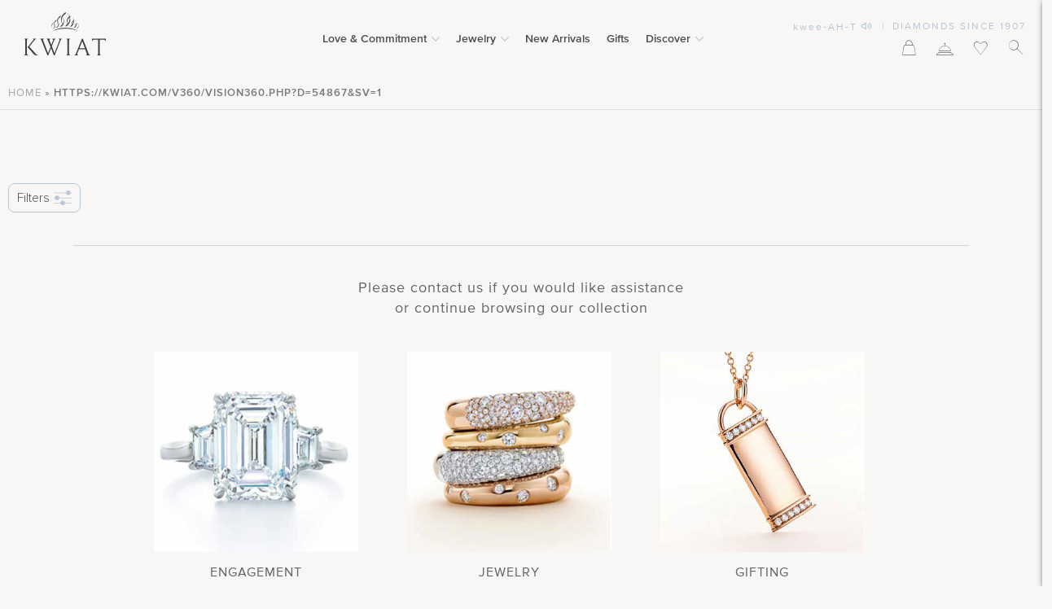

--- FILE ---
content_type: text/css; charset=utf-8
request_url: https://kwiat.com/wp-content/themes/shop/style.css?ver=1762958568
body_size: 14796
content:
/*
Theme Name: OPT Kwiat
Theme URI: https://kwiat.com
Author: OPT
Author URI: https://www.optcentral.com
Description: Engagement Rings, Wedding Rings, Fine Jewelry | Kwiat.
Version: 3.0
*/
:root {
    ---kwiat-color-blue:#2C3C54;
    ---kwiat-color-blue-grey-hover: #F7F9FB;
    ---kwiat-color-blue-grey: #E3EDF3;
    ---kwiat-text-color-grey-6: #666666;
    ---kwiat-font-1: 'Proxima Nova';
    ---kwiat-font-2: 'OrpheusPro';        
}
body,h1,h2,h3,h4,h5,h6,p,ul,ol,dl,dt,dd,li,table,th,td,form,select,option,address,pre,strong,em,caption,cite,code,dfn,var{font-size:100%;font-style:normal;font-weight:normal;margin:0;padding:0;text-decoration:none}img{border:0;background-color:transparent;vertical-align:bottom}table{border-collapse:collapse;border-spacing:0}caption,th{text-align:left}fieldset{border:0}hr{display:none}ol,ul{list-style:none}ul ul,ol ul,ul ol,ol ol,dl ul,dl ol,dl dl,td td{font-size:100%}q:before,q:after{content:''}abbr,acronym{border:0}html{overflow-y:scroll}body{font-size:12px;line-height:1.4}strong{font-weight:bold}em{font-style:italic}li{margin-left:0}.clearfix:after{content:".";display:block;height:0;clear:both;visibility:hidden}.clearfix{display:inline-block}/*\*/* html .clearfix{height:1%}.clearfix{display:block}/**/.inline-block{display:-moz-inline-box;display:inline-block}/*\*/* html .inline-block{display:inline;height:1%}*:first-child+html .inline-block{display:inline;height:1%}

[class^="icon-"], [class*=" icon-"] {
  /* use !important to prevent issues with browser extensions that change fonts */
  font-family: 'icomoon' !important;
  speak: none;
  font-style: normal;
  font-weight: normal;
  font-variant: normal;
  text-transform: none;
  line-height: 1;

  /* Better Font Rendering =========== */
  -webkit-font-smoothing: antialiased;
  -moz-osx-font-smoothing: grayscale;
}

.icon-kwiat-appointment:before {
  content: "\e900";
  color: #58585a;
}
.icon-kwiat-chat:before {
  content: "\e901";
  color: #58585a;
}
.icon-kwiat-diamond:before {
  content: "\e902";
  color: #58585a;
}
.icon-kwiat-location:before {
  content: "\e903";
  color: #58585a;
}
.icon-kwiat-lock:before {
  content: "\e904";
  color: #58585a;
}
.icon-kwiat-mail:before {
  content: "\e905";
  color: #58585a;
}
.icon-kwiat-phone:before {
  content: "\e906";
  color: #58585a;
}
.icon-kwiat-plane:before {
  content: "\e907";
  color: #58585a;
}
.icon-kwiat-tiara-logo:before {
  content: "\e908";
  color: #58585a;
}


.selectboxit-container{position:relative;display:inline-block;vertical-align:top}.selectboxit-container *{font:14px Helvetica,Arial;-webkit-touch-callout:none;-webkit-user-select:none;-khtml-user-select:none;-moz-user-select:-moz-none;-ms-user-select:none;-o-user-select:none;user-select:none;outline:0;white-space:nowrap}.selectboxit-container .selectboxit{width:210px!important;cursor:pointer;margin:5px 0 0 0;padding:0;border-radius:6px;overflow:hidden;display:block;position:relative}.selectboxit-container .selectboxit-options a,.selectboxit-container span{height:30px;line-height:30px;display:block;color:#646464!important;font-family:Proxima Nova;text-transform:uppercase;font-size:12px}.selectboxit-container .selectboxit:focus{outline:0}.selectboxit-options .selectboxit-disabled,.selectboxit.selectboxit-disabled{opacity:.65;-webkit-box-shadow:none;-moz-box-shadow:none;box-shadow:none;cursor:default}.selectboxit-text{text-indent:5px;overflow:hidden;text-overflow:ellipsis;float:left}.selectboxit .selectboxit-option-icon-container{margin-left:5px}.selectboxit-container .selectboxit-options{-moz-box-sizing:border-box;box-sizing:border-box;min-width:100%;margin:0;padding:0;list-style:none;position:absolute;overflow-x:hidden;overflow-y:auto;cursor:pointer;display:none;z-index:9999999999999;border-radius:6px;text-align:left;-webkit-box-shadow:none;-moz-box-shadow:none;box-shadow:none;min-width:230px!important}.selectboxit-option .selectboxit-option-anchor{padding:0 2px}.selectboxit-option .selectboxit-option-anchor:hover{text-decoration:none}.selectboxit-optgroup-header,.selectboxit-option{text-indent:5px;margin:0;list-style-type:none}.selectboxit-option-first{border-top-right-radius:6px;border-top-left-radius:6px}.selectboxit-optgroup-header+.selectboxit-option-first{border-top-right-radius:0;border-top-left-radius:0}.selectboxit-option-last{border-bottom-right-radius:6px;border-bottom-left-radius:6px}.selectboxit-optgroup-header{font-weight:700}.selectboxit-optgroup-header:hover{cursor:default}.selectboxit-arrow-container{width:30px;position:absolute;right:0}.selectboxit .selectboxit-arrow-container .selectboxit-arrow{margin:0 auto;position:absolute;top:50%;right:0;left:0}.selectboxit-arrow-container{background:url(images/bg_select_black.png) no-repeat right center!important;width:34px}.selectboxit .selectboxit-arrow-container .selectboxit-arrow.ui-icon{top:30%}.selectboxit-option-icon-container{float:left}.selectboxit-container .selectboxit-option-icon{margin:0;padding:0;vertical-align:middle}.selectboxit-option-icon-url{width:18px;background-size:18px 18px;background-repeat:no-repeat;height:100%;background-position:center;float:left}.selectboxit-rendering{display:inline-block!important;zoom:1!important;visibility:visible!important;position:absolute!important;top:-9999px!important;left:-9999px!important}.selectboxit-list{background-color:#fff;border:1px solid #ccc;border:1px solid rgba(0,0,0,.2);-webkit-box-shadow:0 5px 10px rgba(0,0,0,.2);-moz-box-shadow:0 5px 10px rgba(0,0,0,.2);box-shadow:0 5px 10px rgba(0,0,0,.2)}.selectboxit-list .selectboxit-option-anchor{color:#333}.selectboxit-list>.selectboxit-disabled>.selectboxit-option-anchor{color:#999}

/* .01 General Elements
---------------------------------------------------------------------------- */
::-webkit-input-placeholder{color:#999;text-transform:uppercase;font-size:12px}:-moz-placeholder{color:#999;opacity:1;text-transform:uppercase;font-size:12px}::-moz-placeholder{color:#999;opacity:1;text-transform:uppercase;font-size:12px}:-ms-input-placeholder{color:#999;text-transform:uppercase;font-size:12px}

div.button,div.button span,div.checker span,div.radio span,div.selector,div.selector span,div.uploader,div.uploader span.action{background-repeat:no-repeat;}div.button,div.checker,div.radio,div.selector,div.uploader{display:-moz-inline-box;display:inline-block;*display:inline;zoom:1;vertical-align:middle}div.button:focus,div.checker:focus,div.radio:focus,div.selector:focus,div.uploader:focus{outline:0}div.button,div.button *,div.checker,div.checker *,div.radio,div.radio *,div.selector,div.selector *,div.uploader,div.uploader *{margin:0;padding:0}.highContrastDetect{background:url(../images/bg-input.png) repeat-x 0 0;width:0;height:0}div.checker input,input[type=search],input[type=search]:active{-moz-appearance:none;-webkit-appearance:none}div.selector{background-position:0 -130px;line-height:26px;height:26px;padding:0 0 0 10px;position:relative;overflow:hidden}div.selector span{text-overflow:ellipsis;overflow:hidden;white-space:nowrap;background-position:right 0;height:26px;line-height:26px;padding-right:25px;cursor:pointer;width:100%;display:block}div.selector.fixedWidth{width:190px}div.selector.fixedWidth span{width:155px}div.selector select{opacity:0;filter:alpha(opacity=0);-moz-opacity:0;border:none;background:0 0;position:absolute;height:22px;top:2px;left:0;width:100%}div.selector.active{background-position:0 -156px}div.selector.active span{background-position:right -26px}div.selector.focus,div.selector.hover{background-position:0 -182px}div.selector.focus span,div.selector.hover span{background-position:right -52px}div.selector.focus.active,div.selector.hover.active{background-position:0 -208px}div.selector.focus.active span,div.selector.hover.active span{background-position:right -78px}div.selector.disabled,div.selector.disabled.active{background-position:0 -234px}div.selector.disabled span,div.selector.disabled.active span{background-position:right -104px}


option,
select { font-family: 'Proxima Nova';}

a { color:#646464;text-decoration: none; outline: none; }
a:hover {  text-decoration: none; text-decoration:underline}
img { max-width:100%; height:auto}
iframe { max-width:100%}
.column{}
.column50{ width:50%; float:left}
.columns .column2-1 { width:33.333%; float:left}
.columns .column2-1:first-child { width:66.666%; float:left}

.columns .column2-2 { width:66.666%; float:left}
.columns .column2-2:first-child { width:33.333%; float:left}

.column33{ width:33.333%; float:left}
.column100{ width:100%}
.center-content { max-width:1280px; margin-left: auto; margin-right:auto; padding-left:15px; padding-right:15px; position:relative}
.iepngfix {}
.inline { display:inline-block}
.desktop { display:block}
.mobile { display:none}

/* .02 body
---------------------------------------------------------------------------- */

html, body {
    height: auto!important;
}
html {position: relative; overflow-x: hidden}
body {
	color: #646464;
	font:12px/1.4 'Proxima Nova',  Helvetica, Arial, Corbel; font-weight:normal; position:relative;
	 letter-spacing: 1px;
}
body.page-template-page-checkout { overflow: visible!important}
input[type="tel"],
input[type=number],
input[type=text],
input[type=password],
input[type=email],
textarea { background:#fff; height:40px; line-height:40px; border:1px solid #e0e0df; padding: 0 10px;font-family:"Proxima Nova";color:#000; font-size:16px}
textarea { height:60px; padding-top:10px; line-height:1.4; vertical-align:top;}
input[type=submit]{ background:none; border:none; text-transform:uppercase; color:#626262; font-family:"Proxima Nova"}
img { max-width:100%; height:auto}
iframe { max-width:100%}
/* header section*/

.centetr-content{ max-width:1280px; margin: 0 auto; position:relative; padding: 0 15px;}
.btn-navbar { border:none;background: url(images/nav.png) no-repeat center center;height: 61px;width: 61px;overflow: hidden;padding: 0;margin: 0;color: #FFF;text-indent: -9999px;display: none; cursor:pointer; outline: none!important}
.btn-navbar.close {background: url(images/mobile_close_icon.png) no-repeat center center!important}
#wrapper {position: relative}
header { text-align:center; width:100%; z-index:10; position:sticky; z-index:10; background: #fff; letter-spacing: 0; top: 0}
.admin-bar header { top: 32px}
.h-block-top,
header .h-block { max-width:1440px; margin: 0 auto; position:relative; padding: 0 0;}
.h-block-top { padding-left:0; padding-right:0; flex-direction: row!important; box-sizing: border-box; align-items: center}
header .h-block {border-bottom: 1px solid #D8D8D8}
header .logo{max-width:40%; position:relative; z-index:2; margin-bottom:0; float: left; margin-left: 5px;}

header .logo img { max-height: 81px; width:auto; position:relative;  display:block}
@media (min-width: 768px) {
    header .logo a { display: block; height: 81px}

    header .logo img {    max-height: 44px;
    width: auto;
    position: relative;
    display: block;
    height: 44px;
    /* margin-top: 10px; */
    /* align-items: center; */
    position: relative;
    top: 50%;
    transform: translateY(-50%);
    left: 0;}
    .fixed-header-navi .h-search-result .widget_products_predictive_search { position: relative}
}
.second-block {text-align:left;z-index:1; -webkit-box-sizing:border-box; /* Safari/Chrome, other WebKit */
	-moz-box-sizing: border-box;    /* Firefox, other Gecko */
	box-sizing: border-box; position:absolute; z-index:1; width: 100%;top: 50%; transform: translateY(-50%);-webkit-transform: translateY(-50%);-moz-transform: translateY(-50%);}


.h-widget { position: absolute; top:0; right:0; text-align:right; font-family:"Proxima Nova"; z-index:4;top: 50%; transform: translateY(-50%);-webkit-transform: translateY(-50%);-moz-transform: translateY(-50%);}
.link-panel .links { padding-top: 27px; float:left; margin-right:10px}
.link-panel .links > div,
.link-panel .links > a { padding: 10px; display:inline-block; height: 44px}
.link-panel .links > div {}
.link-panel  ul.panel { float:right}
.link-panel ul.panel >li { float:left;position:relative}
.link-panel ul.panel >li> a { }

.link-panel ul.panel >li> a.cart-item { color:#8a8c8e;background-position:center 5px; background-repeat:no-repeat;
font-size:13px; text-decoration:none; background-size: 60px auto; text-align:center; color: #000; width: 40px; line-height: 48px}
.link-panel ul.panel >li> a.cart-item span{ margin-left: 2px}
html body .wraper-cart * {box-sizing: border-box}
html body .wraper-cart { position:fixed; top:0!important;right:-0px; z-index: 99999;box-sizing: border-box; width:430px;  display:block; background: rgba(249, 247, 246, 1);padding: 20px;    box-shadow: 0px 0px 6px 0px rgba(0, 0, 0, 0.25);bottom: 0;transform: translateX(100%);transition: transform 0.3s}
html body .wraper-cart.showing { transform: translateX(0)}
.wraper-cart .close { position: absolute; top:  20px; left: 20px; font-size: 20px;text-decoration: none}
html body .wraper-cart > div{
   
}
.wraper-cart ul.product_list_widget_custom { max-height: calc(100vh - 331px);overflow: auto}
.wraper-cart .review {display: flex;justify-content: center}
.wraper-cart .review ._icon2020-Icon-Shop { font-size: 40px}
.wraper-cart .review .total-number {
        width: 20px;
    height: 20px;
    display: block;
    border-radius: 50%;
    background: rgba(184, 199, 212, 1);
    position: absolute;
    top: 50%;
    right: 0;
    transform: translate(30%, -30%);
    text-align: center;
    line-height: 20px;
}
.wraper-cart .review .total-items {  position: relative; }
.wraper-cart .free {    font-size: 14px;
    text-align: center;
    color: #4D4D4F;
    line-height: 0.8;
    border-bottom: 1px solid #B8C7D4;
   padding: 20px 0; margin-bottom: 15px;font-family: var(--font-1)}
.wraper-cart .empty {
    padding: 20px 20px 10px; text-align: center; font-size: 14px; text-transform: uppercase
}
.h-widget ul.panel > li:hover .wraper-cart { display:block}
.h-widget ul.panel > li .wraper-cart > div {padding: 5px 20px 15px; border: 1px solid #d8d8d8; background:#fff; border-top: none;  }
.product_list_widget_custom *,
.product_list_widget_custom  {letter-spacing: 0}
.product_list_widget_custom  li{ border-radius: 4px; background: #F6F8FA;margin-bottom: 10px; padding: 10px;border: 1px solid #D8E0E7;position: relative; display: flex; gap:15px;text-align: left;font-family: var(--font-1)}
.product_list_widget_custom  li.empty { margin-bottom:-5px; margin-top:10px}
.product_list_widget_custom  li a.remove:hover,
.product_list_widget_custom  li a.remove {position: absolute; top: 5px; right: 5px;color: #B8C7D4!important; font-size: 14px!important; background: none!important; font-weight: 400!important;font-family: var(--font-1)!important;}
.product_list_widget_custom  li h3 { font-size:14px; font-family: var(--font-2);font-weight: 600; text-transform: none;color: #4D4D4F;padding-right: 20px;line-height: 16px;margin-bottom: 5px;}
.product_list_widget_custom  li .card-data {margin-bottom: 5px;}
.product_list_widget_custom  li .amount { font-size:14px}
.product_list_widget_custom  li .image { max-width:30%; display:inline-block; vertical-align:middle; width: 97px;min-width: 97px}
.product_list_widget_custom  li .image img { width: 100%}
.product_list_widget_custom  li .product-data { display: flex; flex-wrap: wrap; gap: 10px}
.product_list_widget_custom  li .c-right {width: 100%}
.product_list_widget_custom  li .mini-cart-footer { display: flex}
.mini-cart-footer {display: flex; align-items: center; gap:10px; justify-content: space-between}
.mini-cart-footer input[type=number]::-webkit-inner-spin-button, 
.mini-cart-footer input[type=number]::-webkit-outer-spin-button {  
   display: none; 
   opacity: 0;

}
.wraper-cart  .loading {
    position: absolute;
    top: 0;
    left: 0;
    right: 0;
    bottom: 0;
    background: rgba(255, 255, 255, 0.7) url(https://kwiat.com/wp-content/themes/shop/modules/product_LDR2B/img/ajax-loader.gif?v=1) no-repeat center;
    background-size: 121px auto;
    z-index: 5;
    font-size: 0;
    display: none;
}
.product_list_widget_custom  .save-wishlist a {font-size: 12px; color: #B8C7D4; display: flex; gap:5px; align-items: center;text-decoration: none; white-space: nowrap}
.product_list_widget_custom  .save-wishlist a i { font-size: 18px; color: #D8E0E7}
.product_list_widget_custom  .save-wishlist a.view-wishlist i {  color: #2c3c54}
.qantity-input { display: flex; align-items: center; gap:5px}
.qantity-input button {color: #B8C7D4; border: none; background: none; overflow: hidden; font-size: 16px;}
.qantity-input input {width: 24px; height: 24px; border: 1px solid #D8E0E7; border-radius: 4px;background: #F9F7F6;padding: 0 5px; font-size: 12px;}
.product_list_widget_custom .item-price {color: #4D4D4F;font-family: var(--font-2);font-size: 14px;font-weight: 600}

.wraper-cart {letter-spacing: 0}
.wraper-cart .buttons a {font-weight: 600;width: 100%;margin: 20px 0 10px;display: block;box-sizing: border-box}
.wraper-cart .affirm-button {font-size: 14px;margin: 20px 0 10px;text-align: left;}
.wraper-cart .affirm-button .affirm-modal-trigger  {color: #B8C7D4; text-decoration: none;text-decoration: underline}



.wraper-cart dl { display:flex;flex-wrap: wrap;gap:10px;}
.wraper-cart dt {text-transform: uppercase;margin-right: -8px}
.wraper-cart dt,
.wraper-cart dd { display: inline-block}
.footer-mini-cart {padding: 10px 0 0}
.footer-mini-cart p { display: flex; justify-content: space-between;font-family: var(--font-1);gap:10px;margin: 5px 0}
.footer-mini-cart p strong {color: #4D4D4F; font-size: 14px; font-weight: 600}
.footer-mini-cart p span {font-size: 14px; color:  #4D4D4F}
.footer-mini-cart p span .amount {font-size: 16px}
.footer-mini-cart p a {text-decoration: underline}
.footer-mini-cart .zipcode_form {max-height: 0; overflow: hidden; transition: max-height 0.3s}
.footer-mini-cart .zipcode_form.show-form {max-height: 300px}
.footer-mini-cart .zipcode_form p {padding: 0 0}
.footer-mini-cart .zipcode_form input[name="calc_shipping_postcode"] {width: calc(100% - 120px);}
.footer-mini-cart .zipcode_form input.btn-square {background: #D8E0E7;    border: 1px solid #D8E0E7;text-decoration: none !important;font-family: var(---kwiat-font-1);}
.footer-mini-cart .zipcode_form input.btn-square:hover {    background: #4D4D4F;   color: #fff;}
@media  (max-width: 767px) {
    .mini-cart-footer {flex-wrap: wrap;}
    .mini-cart-footer .save-wishlist {width: 100%}
}


header .link-panel >ul>li.active > a,
header .link-panel >ul>li:hover > a{ background:#FFF}
header .link-panel >ul>li.active > a,
header .link-panel >ul>li:hover> a { background-color:#FFF; border-color:#FFF; text-decoration: none}
/* footer section */
footer { background:#fff!important; padding:0 0 10px; position:relative;z-index:1; overflow:hidden;}
footer .socials p { font-size: 14px; vertical-align: middle;display: inline-block; padding-right: 10px}
footer .socials ul { display: inline-block; vertical-align: middle; }
footer .footer-main-menu { width: 80%; float: left;font-weight: 200;
    font-family: 'OrpheusPro';}
footer .footer-signup-form { width: 20%; float: left}
footer .footer-signup-form .hs_i_m_interested_in_ * { font-weight: 200; text-transform: uppercase;    font-family: 'OrpheusPro';}
footer .footer-signup-form .field.hs-form-field.hs_i_m_interested_in_ > label  { font-size: 14px; margin-top: 4px}
footer .footer-signup-form .hs-form-field.hs_email > label { display: block; text-align: left; font-size: 14px; margin-bottom: 5px; text-transform: uppercase;     font-weight: 400;
    font-family: 'OrpheusPro'; color: #3d4148}
footer .footer-signup-form .hs-form-field.hs_email {margin-bottom: 5px}
footer .footer-signup-form .hs-form-field.hs_email .hs-input { border-width:  2px;}
footer .footer-signup-form { position: relative}
footer .footer-signup-form .hs-button {       margin-top: 10px!important;
   padding:  5px 15px 5px 15px!important;
    line-height: 33px!important;

    font-size: 14px!important;
    background: #E0E0DF!important;font-family: 'OrpheusPro'; font-weight: 400}
footer .navi li.current-menu-item > a { /*text-decoration:underline*/}
footer .navi { width:100%; float:none; font-size: 14px}
footer .navi > li{ width:26%; display:inline-block; vertical-align:top; margin-right:1%; line-height:1.5;font-weight: 200; text-transform: uppercase}
footer .navi > li > a { font-size: 14px; margin-bottom: 5px; display: block; text-transform: uppercase; font-weight: 400; color: #3d4148}
footer .navi > li+li { width:24%}
footer .navi > li+li +li{ width:20.5%}
footer .navi > li+li+li+li { width:24%}
footer .navi > li > ul { margin: 0 0 10px}
footer .navi > li > ul a { font-weight: 200; text-transform: uppercase}
footer .navi li:last-child{ border:none; padding-right:0; margin-right:0}
footer .navi li {font-weight: 200;}
footer .navi li a.nolink { cursor:default; text-decoration:none}

.footer-signup-form .submitted-message {    padding-bottom: 10px;
    font-size: 14px;
    text-align: center;}

.footer-signup-form .socials { text-align: center; display: inline-block; }
.footer-signup-form .socials span { font-size: 16px;}
@media  (min-width: 1350px) {
footer .first-block { padding-left: 0; padding-right: 0; max-width: 1300px}
}

footer  .social { margin: 30px 0 15px;    white-space: nowrap;border-top: 1px solid  #58585a; padding-top: 10px; display: inline-block}
footer   .last { margin-top:15px}
footer  .social li { display:inline-block; margin-right:8px}
footer  .social li a { display:block; width:18px; height:18px; font-size: 0}

footer .footer-top-section { margin-bottom: 30px}
footer .footer-top-section .center-content {     border-top: 1px solid #58585a;    border-bottom: 1px solid #58585a;}
footer .footer-top-section ul {padding:  10px 0; width: 100%; max-width: 1100px; margin:  0 auto; overflow: hidden}
footer .footer-top-section ul li {width: 25%; text-align: center; float: left}
footer .footer-top-section ul li > div { display: inline-block; height: auto; }
footer .footer-top-section ul li > div i {    font-size: 80px;
    margin-top: 10px;
    display: block; color: #3d4148
    }
footer .footer-top-section ul li > div i:before { color: #646464}
footer .footer-top-section ul li > div i.icon-kwiat-tiara-logo:before { color: #9a9a9c}
footer .footer-top-section ul li img {    width: auto;
    height: 55px;
    margin-top: 20px;
    margin-bottom: 15px;}
footer .footer-top-section ul li a { text-decoration: none}
footer .footer-top-section ul li span {    display: block;
    text-align: center;
    font-size: 14px;
    padding: 5px 0 13px;
    font-weight: 200;
    font-family: 'Proxima Nova';
    text-transform: uppercase;}

/*content*/
.main { max-width:1280px; margin: 0 auto; position:relative; z-index:2}
.page-padding { padding-left:15px; padding-right:15px; padding-bottom:20px; padding-top:30px}
.main.full { width:96%; padding-left:2%!important; padding-right:2%!important; max-width: none}
.main.full.bg {background-position: center center; -webkit-background-size: cover; /* For WebKit*/
    -moz-background-size: cover;    /* Mozilla*/
    -o-background-size: cover;      /* Opera*/
    background-size: cover; padding: 30px 20px; background-color:#FFF }

.page-template-page-2column .main.full.bg	 { padding-top:0}


.bx-wrapper { position:relative}
.bx-viewport { z-index:1}
.bx-controls { position:absolute; bottom:3em; left:0; width:100%; text-align:center; z-index:2;}
.bx-pager-item { display:inline-block; padding: 0 5px}
.bx-pager-link { display:block; text-indent:-9999px; width:15px; height:15px;-webkit-border-radius: 8px;
-moz-border-radius: 8px;
border-radius: 8px; background:#bfd2e4}
.bx-pager-link:hover,
.bx-pager-link.active {background:#b5c7d6}


.home-content .text-copy.white *,
.home-content .text-copy.white { color: #FFF}

.home-content .text-copy { position:absolute; width:100%; top:0; left:0}
.home-content .text-copy.al-left .text{ text-align:left}
.home-content .text-copy.al-center .text{ text-align: center}
.home-content .text-copy.al-right .text{ text-align: right}

.home-content .text-copy.center-center,
.home-content .text-copy.center-right,
.home-content .text-copy.center-left { height:100%; }

.home-content .text-copy.top-left .text{ position:absolute; top: 60px; left:10%}
.home-content .text-copy.top-left .text * { margin-left:0!important;}
.home-content .text-copy.top-right  .text{position:absolute; top: 60px; right:10%; }
.home-content .text-copy.top-center  .text{ margin: 60px auto 0;}
.home-content .text-copy.center-center  .text{position: relative; margin: -10em auto 0; top:50%}
.home-content .text-copy.center-left  .text{position:absolute; top: 50%; left:10%; margin-top:-10em;}
.home-content .text-copy.center-right  .text{position:absolute; top: 50%; right:10%; margin-top:-10em;}
.home-content .text-copy.bottom-left  .text{position:absolute; bottom: 30px; left:10%; top:auto}
.home-content .text-copy.bottom-center {position:absolute; bottom: 30px; left:0; top:auto}
.home-content .text-copy.bottom-center  .text{ margin: 0 auto}
.home-content .text-copy.bottom-right .text {position:absolute; bottom: 30px; right:10%; top:auto}


.home-content .image img { width:100%; height:auto}
.home-content .columns { position:relative; overflow:hidden}
.single-product  .home-content .columns { overflow:visible}
.home-content .column { position:relative;}
.home-content .column.has-link { cursor: pointer}
.home-content .column100 .text { width:30%}
.home-content .column100 .top-center .text,
.home-content .column100 .bottom-center .text,
.home-content .column100 .center-center .text { max-width:600px; width:auto}
.home-content .column33 .text { width:80%}
.home-content .columns .column2-2:last-child .text,
.home-content .columns .column2-1:first-child .text { width:40%}
.home-content .columns .column2-2:first-child .text,
.home-content .columns .column2-1:last-child .text { width:80%}
.home-content .column50 .text { width:80%}
.home-content .text { text-align:center}
.home-content .text h3,
.home-content .text h4,
.home-content .text h2 { font-size:18px; margin-bottom:5px; text-transform:uppercase}
.home-content .text h3 { font-size:18px}
.home-content .text h4 { font-size:14px; margin-bottom:20px}
.home-content .text .body-text >*:last-child { margin-bottom:0;}
.home-content .text .body-text { font-size:14px}
.home-content .text .body-text hr { margin-bottom:30px; width: 70%; height:1px;  display:block; clear:both; margin-left:auto; margin-right:auto; padding-top:15px; border:none;  border-bottom: 1px solid #646464;}
.home-content .white .text .body-text hr { color:#FFF}
.home-content .text .body-text p { margin-bottom:20px}
.home-content .text .body-text > p:last-child { margin-bottom:0}
.home-content .text .links { font-size:14px; text-transform:uppercase; margin-top:20px}
.home-content .text .links li { margin-bottom:11px}

/*.home-content.link-yes .text-copy .text h2:hover { text-decoration:underline}*/


.lt-ie8 .main-categories li,
.lt-ie8 .main-categories,
.lt-ie8 .bg-banner .content dl dd li,
.lt-ie8 .bx-pager-item,
.lt-ie8 footer .navi li,
.lt-ie8 header .link-panel li.search * ,
.lt-ie8 header .link-panel li ,
.lt-ie8  .inline { display:inline}

.fancybox-overlay {    background: rgba(31,31,31,0.4)!important;}
input.m-button,
.m-button { height:40px; line-height:40px; text-align:center; display:inline-block; padding: 0 15px; background:#e5ecf1;text-transform:uppercase; font-size:12px}
.m-button:hover { background:#ced5da; text-decoration:none}
.modal-news-letter { width:345px; padding: 30px; background: #ffffff; text-align:center; font-size:16px; padding-top:0}
#modal-schedule .modal-news-letter { width: 390px; max-width: 100%;}
.modal-news-letter.app { width:650px}
.modal-news-letter.app .forn-2column .column50 .form { width:95%; margin: 0 auto}
.modal-news-letter.app .select-box-style label { display:block; text-align: center; margin-bottom:10px}
.modal-news-letter img { margin: 0 auto;}
.modal-news-letter h2 { font-size:24px; padding: 15px 0 15px; border-bottom:1px solid #807f7f; margin-bottom:20px; position: relative}
.modal-news-letter h2 { border-bottom: none; padding:  0 0 20px; margin-bottom: 25px!important}
.modal-news-letter h2:after { content: " "; position: absolute; bottom: 0; left:  50%; margin-left: -40px; width: 80px;border-bottom:1px solid #807f7f; display: block; height: 1px}
.modal-links { margin-top: 20px;}
.modal-links a{    height: 50px;
    line-height: 50px;
    text-align: center;
    display: block;
    padding: 0 15px;
    text-transform: uppercase;
    padding: 0;
    width: 100%;
    float: none!important;
    display: block!important;
    max-width: none;
    background: none repeat scroll 0 0 rgba(0, 0, 0, 0);
    border: 1px solid #e0e0df;
    box-sizing: border-box;
    font-size: 14px;
    color: #646464; margin-bottom: 10px}
.modal-links > a:last-child { margin-bottom: 0}
.modal-links a:hover {
    opacity: 0.7;
    text-decoration: none;
}
.modal-news-letter h2.bd-top { border-bottom:none;border-top:1px solid #807f7f; padding-bottom:0}
.modal-news-letter h3 { margin-bottom:-20px}
.modal-news-letter h3.addon-name { margin-bottom:20px;}
.modal-news-letter .product-add-on-wrap label { font-size:14px;}
.modal-news-letter .product-add-on-wrap .text label { display: block}
.modal-news-letter .product-add-on-wrap input[type=text],
.modal-news-letter .product-add-on-wrap textarea { width:100%;width:100%;-webkit-box-sizing: border-box; /* Safari/Chrome, other WebKit */
	-moz-box-sizing: border-box;    /* Firefox, other Gecko */
	box-sizing: border-box;}

.modal-news-letter .product-addon-select-typeface label	{background: rgba(0, 0, 0, 0) url(images/engraving_08.jpg) no-repeat top right ;
    display: inline-block;
    font-size: 14px;
    height: 30px;
    text-indent: -99999px;
    width: 47px; padding-left:12px; position:relative; margin: 0 7px}
.modal-news-letter .product-addon-select-typeface label input[type=checkbox] { position:absolute; top: 8px; left:0; margin:0}
.modal-news-letter .product-addon-select-typeface .form-row+.form-row label	{background: rgba(0, 0, 0, 0) url("images/engraving_10.jpg") no-repeat top right;width:90px; height:30px }
.modal-news-letter .product-addon-select-typeface .form-row+.form-row+.form-row label	{background: rgba(0, 0, 0, 0) url("images/engraving_09.jpg") no-repeat top right; width:119px; height:30px}
	.modal-news-letter .product-add-on-wrap textarea { height:150px}
.modal-news-letter h3 span { display: inline-block; padding: 15px 20px 0; border-top:1px solid #807f7f; margin-top:10px; font-size:18px; margin-bottom:-15px}
.modal-news-letter .chars_remaining { display:block; text-align:left; padding-left:20px; font-size:16px; color:#bfbfbf; padding-top:10px}
.modal-news-letter .addon-description {}
.modal-news-letter .link { text-align:center; padding-bottom:20px}
.modal-news-letter .link * { padding: 0 10px}
.modal-news-letter .link a{ color:#929292}
.modal-news-letter  .form { margin: 40px 0 0}
.modal-news-letter .form.form-2 label span:not(.modal-news-letter .form.form-2 .hs-form-field label span) { background:url(images/ff1.gif) no-repeat 0 0; width:33px; height:12px; display:inline-block; text-indent:-999999px; vertical-align:middle}
.modal-news-letter .form.form-2 textarea { height: 150px;}
.modal-news-letter .form.form-2 .note { text-align:left; color:#bfbfbf}
.modal-news-letter  .form input[type=text] { width:100%;-webkit-box-sizing: border-box; /* Safari/Chrome, other WebKit */
	-moz-box-sizing: border-box;    /* Firefox, other Gecko */
	box-sizing: border-box; font-size:16px}

.modal-news-letter  .field div.selector > span { font-size:12px; font-family:"Proxima Nova"}
.modal-news-letter  .form .bt { text-align:right; margin-top:50px; position:relative}
.modal-news-letter  .form-2 .bt { margin-top:10px; }
.modal-news-letter  .form .bt .m-button { width:187px; font-size:12px; border:none; outline:none;font-family: inherit; color:#646464}
.modal-news-letter  .form .bt a { position:absolute; left:0; top:10px; font-size:12px}
.hide { display:none}
.my-account-page .hide { display:none!important}
.m-button.w-30 { width:30%}
.m-button.w-100 { width:86%}
.fancybox-skin { background-color:#fff!important}
.fancybox-close { background:url(images/sprite.png) no-repeat 0 -280px!important; width:18px!important; height:17px!important; right:30px!important; top:23px!important}

.title { font-size:18px; text-align:center; margin: 0 0 30px; text-transform:uppercase}
.page-title .title { margin-bottom:0}
.main .woocommerce header { padding: 10px; margin-bottom:20px}
.main .woocommerce  header *{ text-align:center; float:none!important; margin-bottom:0!important; margin-top:0!important; padding-bottom:0!important}
h1.title span { font-size:12px}
.my-account-page h1.title { line-height: 1.3; border-bottom: 1px solid #d8d8d8; padding-bottom:20px; margin-bottom:0}
.my-account-page h1.title.no-bd { border:none}
.my-account-page h1.title .link { float:right}
.my-account-page h1.title .link a { text-decoration:underline; font-size:12px; padding-top:10px}
h2 { font-size:20px; margin: 0 0 15px; text-transform:uppercase}
.column { position:relative}
.continues-shop { text-transform:uppercase; position:absolute; top:3px; right:0; font-size: 16px}
.custum-ccenter-area { max-width:1100px; margin: 0 auto; padding-left:15px; padding-right:15px}
.w-960 { max-width:960px}
.page-template-page-checkout  .w-960 { max-width:980px}

.page-title,
.navi-checkout{ padding: 20px 0px; margin-bottom:30px}


.page-title { text-align:center; font-size:14px; text-transform:uppercase; margin-bottom:0}
h1.page-title { font-size: 18px }
.page-title.cate-title { font-size:32px; letter-spacing:2px}
.page-title.link-area { font-size:12px; padding: 25px 0; line-height:2;}
.page-title.link-area a.left { position:absolute; top:0; left:15px; text-decoration:underline; padding-left:15px}
.page-title.link-area a.left:before{
	  content: "←";
    font-family: 'WooCommerce';
    font-size: 1em;
    font-variant: normal;
    font-weight: normal;
    line-height: 1;
    margin-left: 7px;
    text-transform: none;
	color:#646464;
	text-decoration:none!important;
	padding-right:10px;
	position: absolute;
	left: -10px;
	line-height:1.8;

}
.page-title.link-area a { margin: 0 10px; display:inline-block; white-space:nowrap; margin-bottom:5px; margin-top:5px; vertical-align:top}
.navi-checkout ul { max-width:1280px; margin: 0 auto; text-align: center; padding: 0 15px; position:relative}

.navi-checkout li { display:inline-block; font-size:12px; text-transform:uppercase; padding: 0 10px}
.navi-checkout li.back { position:absolute; left:15px; top:50%; margin-top:-8px}
.navi-checkout li.back a { text-decoration:underline}
.navi-checkout li a { color:#d6d7d8;}

.single-post .navi-checkout li a,
.archive .navi-checkout li a {color:#797a7a}
.navi-checkout li.current-cat >a,
.navi-checkout li.current-menu-item >a,
.navi-checkout li a.active { color:#797a7a; text-decoration:underline}
.col2-set { position:relative}
.page-2columns .columns .line,
.col2-set .line { position:absolute; top: 0;left:50%; border-left:1px solid #d8d8d8; display:block; width:1px; height:100%}

.select2-container--open { z-index: 10000}

.page-1columns,
.page-2columns {
	max-width: 1110px; margin: 0 auto;
}
.page-2columns .columns { position:relative}
.page-1columns .except ,
.wp-editor .except,
.page-2columns  .except { font-size:18px; margin-bottom:30px; margin-top:10px}
.page-1columns .column50 .form,
.page-2columns .wp-editor { max-width:85%; margin: 0 auto; width:80%; padding-top:0}

.field .left-col,
.form li .left-col { width:47%; float:left; text-align:right; padding-top:5px}
.field .right-col,
.form li .right-col { width:47%; float:right; }

.form li,
.form {list-style:none outside!important; margin-bottom:10px; position:relative}
.form li input[type=text],.form li input[type=email],.form li input[type=phone],.form li textarea{
	-webkit-box-sizing: border-box; /* Safari/Chrome, other WebKit */
	-moz-box-sizing: border-box;    /* Firefox, other Gecko */
	box-sizing: border-box;
	width:100%;
	background:none;
	text-transform: uppercase;
	}
	.form li textarea{ height:180px}
	.form li.bt-line { padding-top:10px}
	.forn-2column .m-button,
	.form li.bt-line .m-button { width:45%; color:#000!important}
	.forn-2column .m-button { width:auto; padding-left:20px; padding-right:20px}
	form li .icon-date { position:absolute; top:8px; right:10px; background:url(images/sprite.png) no-repeat 0 -920px; display:block; width:24px; height:23px}

	div.selector {background: none repeat scroll 0 0 #fff;
    border: 1px solid rgba(225, 225, 225, 0.7);
    color: #000;
    font-family: "Proxima Nova";
    font-size: 12px;
    height: 40px;
    line-height: 40px;
    padding: 0 0; background:none}
	div.selector  > span { height: 40px; display:block; line-height:40px!important; background:url(images/sprite.png) no-repeat right -866px!important; padding-right:40px; color:#FFF!important; padding-left: 10px}
	div.selector select { border:10px solid #FFF; height:40px}
	div.selector  select option { color:#000!important}

	.form li label { margin-right:15px; text-transform:uppercase; font-size:12px}
	.page-1columns .m-button { width:25%}
.page-template-page-checkout .main { min-height: 0;}
.shop-visual {
    margin-bottom: 0;
    text-align: center;
}
.shop-visual .des { font-size:18px}
.d-table { display:table}
.d-table .d-row { display:table-cell; vertical-align:middle}
.shop-visual .visual-area { max-width:1280px; margin: 0 auto; position:relative}
.shop-visual .visual-area.has-banner {padding:  0 }
.shop-visual .visual-area.normal-visual.no-banner { background:none!important; min-height:110px!important}

.shop-visual .visual-area.normal-visual .text.d-table{ height: 110px!important}

.shop-visual .d-table { position:absolute; top:0; right:5%; width:40%; height:100%;}
.shop-visual .d-table.center { right:auto; left: 50%; margin-left:-20%}
.shop-visual .d-table.center h1 { text-transform:uppercase}
.shop-visual .d-table.filter-table { right:15%; width:66%; padding: 20px 2%}
.shop-visual .d-table.filter-table .des { font-style:italic; margin-bottom:30px}

.shop-visual h1 {
	font-size: 22px;
	margin-bottom:20px;
    letter-spacing: 2px;
}


.visual-area.normal-visual .d-table { position:absolute; top:0; right:0; width:100%; height:100%;}
.visual-area.normal-visual .d-table.center { right:auto; left: 0%; margin-left:0%}
@media (min-width: 768px) {
    .shop-visual .visual-area.normal-visual.has-banner .text.d-table{    height: auto!important;
        width: 45%;
        text-align: left;
        padding: 20px 0; left: 0; padding-right: 20px; box-sizing: border-box; position: relative; left: auto; top: auto; float: left; height: 325px!important; }
    .shop-visual .visual-area.normal-visual.has-banner .text.d-table .d-content { max-height: 300px; overflow-y: auto; padding-right: 20px}
    .shop-visual .visual-area.normal-visual.has-banner .tax-description { font-size: 14px; margin-top: 10px; letter-spacing: 0}
    .shop-visual .visual-area.normal-visual.has-banner .image-normal-banner { position: relative; width: 55%; float: right; background-position: left; background-size: inherit;overflow: hidden; height: 325px;background-position:  0 0; background-size: auto 325px}
    .shop-visual .visual-area.normal-visual.has-banner .image-normal-banner img.desktop { height: 325px; max-height: 100%; width: auto; max-width: none}
}
@media (min-width: 768px) and (max-width: 1300px) {

    .shop-visual .visual-area.normal-visual.has-banner .text.d-table { position: relative!important; left: auto!important; padding:  20px !important}
    .shop-visual .visual-area.normal-visual.has-banner .image-normal-banner {height: 325px; }
    .shop-visual .visual-area.normal-visual.has-banner .image-normal-banner img { opacity:0; height: 375px; width: auto; max-width: none}

}
@media (min-width: 1300px) {
    .shop-visual .visual-area.normal-visual.has-banner { background:none!important; }

}
@media (max-width: 767px) {
    .archive .shop-visual .image-normal-banner { background: none!important; min-height: 0!important}
    .archive .shop-visual .image-normal-banner img { width: 100%}
    .shop-visual .visual-area.normal-visual.has-banner h1 {  padding:  0 20px; text-align: left}
    .shop-visual .visual-area.normal-visual.has-banner .tax-description {  padding-left: 20px; padding-right: 20px; text-align: left; margin-bottom: 20px; font-size: 15px; letter-spacing: 0}
    .shop-visual .visual-area.normal-visual.has-banner { }

    .shop-visual .visual-area.normal-visual.has-banner .text.d-table.center { position:relative; top: auto; left: auto; width: 100%; height: auto!important}
    .admin-bar header {top: auto!important}
}

.meta-title { border-top: 1px solid #d8d8d8; border-bottom:1px solid #d8d8d8;padding-top:10px; padding-bottom:10px; position:relative; z-index:2}
.meta-title .center-content { text-align:center; }
.meta-title .center-content > * { margin-bottom:0!important}

.meta-title .center-content .short-form { float:right; text-align:left; border-left: 1px solid #d8d8d8}
.meta-title .center-content .short-form h3 { padding-left:10px; margin-top:12px; margin-bottom:-10px}
.meta-title .center-content .woocommerce-result-count { width:auto; border-right: 1px solid #d8d8d8; text-align:left; padding: 15px 15px 15px 0; font-size:16px}

.woocommerce-ordering div.selector > span { color:#646464!important; background:url(images/bg_select_black.png) no-repeat right center!important}
.woocommerce-ordering  div.selector { border: none!important}

.products-list { padding: 70px 0; max-width:1205px; margin: 0 auto}

.products .ias-noneleft { clear:both; text-transform:uppercase; font-size:14px; color:#9cc4dd; padding-top:20px; display:none}

.products .ias-noneleft:last-child { display:block}

.ias-trigger { padding-top:20px; display:block; clear:both}
.ias-trigger a { height:40px; line-height:40px; text-align:center; display:inline-block; padding: 0 30px; background:#d7eaf1;text-transform:uppercase}
.ias-trigger a:hover { background:#ced5da; text-decoration:none}
section#products { height:auto!important}

.form-2 .field > span { display:block}
.form-2 .field { margin-bottom:10px}
.form-2 .field .f-left { width:47%; float: left}
.form-2 .field .f-right { width:47%; float:right}
.form-2 .field div.selector {-webkit-box-sizing: border-box; /* Safari/Chrome, other WebKit */
	-moz-box-sizing: border-box;    /* Firefox, other Gecko */
	box-sizing: border-box; width:100%!important}
.form-2 .field div.selector > span { color:#999!important; background:url(images/bg_select_black.png) no-repeat right center!important; width:100%!important; text-align:left;-webkit-box-sizing: border-box; /* Safari/Chrome, other WebKit */
	-moz-box-sizing: border-box;    /* Firefox, other Gecko */
	box-sizing: border-box; width:100%}
.form-2 .field select { width:100%!important}
.form img.ajax-loader { clear:both; display:block}

.shop-slidershow .arrows-yes .bx-controls,
.thumbnails .bx-controls { bottom: auto; position:relative; padding-top:0; margin-top:-40px}

.shop-slidershow .arrows-yes .bx-controls  .bx-next,
.shop-slidershow .arrows-yes .bx-controls  .bx-prev,
.thumbnails .bx-controls .bx-prev,
.thumbnails .bx-controls .bx-next,
.thumbnails .bx-controls .bx-default-pager{ display:inline-block!important; float:none!important; width:auto!important; margin: 10px; vertical-align:middle}

.shop-slidershow .arrows-yes .bx-controls  .bx-default-pager { display:none}

.thumbnails .bx-controls .bx-default-pager { font-size:30px}
.shop-slidershow .arrows-yes .bx-controls  .bx-next,
.shop-slidershow .arrows-yes .bx-controls  .bx-prev,
.thumbnails .bx-controls .bx-prev,
.thumbnails .bx-controls .bx-next { background:url(images/pl.png) no-repeat 0 0; text-indent:-9999px; width:34px!important; height:62px!important;}
.shop-slidershow .arrows-yes  .bx-controls  .bx-next,
.thumbnails .bx-controls .bx-next {background:url(images/pr.png) no-repeat 0 0;}

.shop-slidershow .arrows-yes .bx-controls { position:absolute; top: 50%; height:1px; z-index:2}
.shop-slidershow .arrows-yes .bx-controls  .bx-prev { float:left!important; margin-left:-40px;}
.shop-slidershow .arrows-yes .bx-controls  .bx-next { float:right!important; margin-right:-40px}

.right-content { width:23%; float: right; position:relative;}
.right-content .d-content { border-top: 1px solid #e0e0df; padding-top:15px; padding-bottom:50px}
.right-content .d-content .note-pr { font-size:13px; color:#000; padding: 15px 0;}
.right-content .d-content .links-modal { border-bottom: 1px solid #e0e0df; margin-bottom:15px; text-transform:uppercase; padding-bottom:20px; display:none}
.right-content .d-content .links-modal.links-modal-custom { text-align:center}
.right-content .d-content .links-modal.links-modal-custom a { font-size: 12px; color: #58585a; font-weight: bold}
.right-content .d-content .links-modal-1 { display: none!important}
.right-content .d-content .links-modal a { color:#bfbfbf}
.right-content div.selector > span,
.right-content div.selector {-webkit-box-sizing: border-box; /* Safari/Chrome, other WebKit */
	-moz-box-sizing: border-box;    /* Firefox, other Gecko */
	box-sizing: border-box; max-width:100%; text-align:center; color:#646464!important; padding-right:0; width:100%!important; padding-left:0; font-size: 16px;}

.right-content div.selector > span {background:url(images/sprite.png) no-repeat right -866px!important;}

.right-content div.selector select {color:#646464}

.single-product > #wrapper > .home-content > .columns > .column{ min-height:0!important}
.single-product .social-media .clear { display: none}
.single-product .social-media { margin-top: 15px; position: relative}
.single-product .social-media .print{ font-size: 14px; color: #646464; display: inline-block; padding-right: 5px
}

.single-product .social-media .email{font-size: 14px; color: #646464; display: inline-block; padding-right: 5px
}
.single-product .social-media .yith-wcwl-add-to-wishlist { display: inline-block;}

.single-product .social-media .f-right { float:right}
.single-product .st_facebook_large  { background:url(images/facebook-1.svg) no-repeat 0 0!important; width:18px!important; height:18px!important; background-size: 18px auto!important}
.single-product .st_twitter_large { background:url(images/twitter-1.svg) no-repeat  0 0!important; width:18px!important; height:18px!important; background-size: 18px auto!important}

.single-product .st_pinterest_large  { background:url(images/pinterest-1.svg) no-repeat 0 0!important; width:18px!important; height:18px!important; background-size: 18px auto!important}

.single-product .st_facebook_large ,
.single-product .st_twitter_large ,
.single-product .st_pinterest_large { display: inline-block; margin-right: 5px}




.product-content.wp-editor { margin-top:30px}

.home-content { clear:both}
.product-bottom { margin-bottom:-30px; }
.home-content.product-bottom  .columns .column2-2:last-child .text, .home-content.product-bottom  .columns .column2-1:first-child .text { width:60%; overflow:hidden}
.home-content.product-bottom  .columns .column2-2:last-child .text h2, .home-content.product-bottom  .columns .column2-1:first-child .text h2{ float:left; width:30%}
.home-content.product-bottom  .columns .column2-2:last-child .text .body-text, .home-content.product-bottom  .columns .column2-1:first-child .text .body-text{ width:50%; float:left; margin-left:15%}



.faq-page { padding: 0 0 20px}
.faq-page h1 { text-align:center; text-transform:uppercase; color:#646464;}
.faq-page h2 { text-align:center; text-transform:uppercase; color:#646464;}
.faq-page h2.bd { border-bottom: 1px solid #bfbfbf; padding-bottom:40px; margin-bottom:20px; font-size:17px}
.faq-page.wp-editor h3 { text-decoration:none; font-size:16px!important}
.faq-page.wp-editor h4 { margin-bottom:20px;}
.faq-page .block-item { margin-bottom: 40px}
.faq-page hr { border-bottom: 4px solid #646464; height:1px; font-size:0; width:100%; clear:both; display:block; margin-top:30px; margin-bottom:30px}

.faq-page .navi {}

.faq-page .navi > li{ width:18.5%; margin-right:1%; display:inline-block; vertical-align:top; margin-bottom:30px; }
.faq-page .navi > li>a{ font-size:16px; margin-bottom:10px; display:block}
.faq-page .navi > li> ul{}
.faq-page .navi > li> ul li a { font-size:12px; text-transform:  uppercase;line-height: 2}

@media (min-width: 768px) {
	.mobile { display: none!important}
}

@media (max-width: 1300px) {

    header .link-panel .links a{ font-size:10px}
}
@media (max-width: 1100px) {

	header .link-panel .links > div, header .link-panel .links > a { padding: 10px 2px}

}
@media (max-width: 900px) {
	#wrapper  .h-bar-right .panel > li > span.text { display:none}
}
@media (max-width: 840px) {


	header .link-panel .links { margin-right: 0}
	header .link-panel > ul > li > a.cart-item{ display:block!important}
	header .link-panel > ul > li > a { width:65px}
	header .link-panel > ul > li > a.cart-item * { display:block!important}
	.btn-navbar { top:-92px}

}




@media (max-width: 767px) {

    .modal-news-letter h2 { font-size: 21px;}
    .link-panel ul.panel >li> a { }
    .link-panel ul.panel >li> a.cart-item {}
	.shop-slidershow .arrows-yes  .bx-controls  .bx-prev { margin-left:0;}
    .shop-slidershow .arrows-yes  .bx-controls  .bx-next {margin-right:0}
	.single-content { width:100%!important}
	header .link-panel > ul > li:first-child { border-left:1px solid #6c7679;border-right:1px solid #6c7679}
	header .logo {padding-top:10px}
	header { height: 60px}


	header { position:relative; z-index:5}
	header .h-block{ border-bottom:none;padding-bottom:0!important}



	.second-block { z-index:4}

	header .logo {margin: 0}
	.second-block { position:relative; left: auto; top:auto}

	header .link-panel { display: block; top:31px; right:28px}

	header .link-panel .shop { display:block!important; text-indent:-9999px; display:block; float: left; position:relative; overflow:hidden}
	.btn-navbar { display: block;margin: 0 auto 0; position:  absolute; top:-64px; left:0; margin-top:0; width:50px; z-index:1; border-right: none; height:60px}
	header .link-panel >ul>li,
	header .link-panel >ul>li> a.search { border:none!important}
	header .logo img { height:60px; margin-top:0}
	header .link-panel > ul > li.no-item { display: none}
	header .link-panel > ul > li > a{ height:60px; margin-top:0}

	.over-fllow-page { position:absolute; background:#fff; width:100%; height:100%; z-index:999; left:-100%; margin-top: -5px; padding-top: 5px; top: 0; height: 999999px; display: none}

	footer { padding: 10px 0; border-top:none; background:#d8ebf1}
	footer .info { display:none}

	footer .navi { width:auto; display:block; overflow:hidden}
	header .link-panel .links { display:none}
	header .h-widget { right:0}
	header .link-panel li .search { display:block!important; border:none!important}



	.products-list { width:auto}
	.center-content { padding-left:15px; padding-right:15px}
	.footer-mobile { display:none}
	.footer-mobile a { display: block; border: 1px solid #adb7b9;text-align:center; font-size:11px; padding: 10px 0; vertical-align:middle; margin-bottom:0; clear:both; display:block}
	.shop-visual .des { display:none}
	.shop-visual .d-table.filter-table { position: relative; right:auto; left:auto; top:auto; margin: 0 auto; width:100%; padding: 0}
	.shop-visual .d-table.filter-table * { color:#969b9e!important}


	.page-template-page-story-php .link-area,
	.page-template-page-columns-rows-php .link-area { display:none}
    footer .socials { margin-top: 20px}

}

 @media (max-width: 767px) {
	 .desktop { display:none!important}

 	.home-content .top-center .text,
	.home-content .center-center .text,
	.home-content .bottom-center .text { width:90%; margin: 0 5%; right:auto!important}


	.page-1columns .column50 .form,
	.page-2columns .wp-editor { max-width:none; width:100%}
	.page-2columns { padding-left:15px; padding-right:15px}
	.col2-set .line ,
		.page-2columns .columns .line,

	.mobile { display: block}

	.home-content .column { min-height:0!important}
	.home-content .column.no-mainimage { margin-bottom: 20px;}
	.home-content .column.no-mainimage .text-copy { position:relative; padding-bottom:20px}
	.home-content .columns.no-main-image .text-copy { position: relative!important; left:auto!important; right:auto!important; top:auto!important; padding: 20px;box-sizing:border-box}
	.home-content .columns { max-height:none!important; min-height:0!important}
	.home-content .column33 .text,
	.home-content .column50 .text,
	.home-content .column2-1 .text,
	.home-content .column1-2 .text,
	.home-content .column100 .text { width:90%!important}
	.column:not(.slider-column) { width:100%!important; clear:both!important; float:none!important; margin-left:auto!important; margin-right:auto!important}



	.home-content .text-copy.center-center, .home-content .text-copy.center-right, .home-content .text-copy.center-left { height:auto}

	.home-content .text-copy { top:30px;}

	.home-content .text-copy.top-left .text,
	.home-content .text-copy.top-right  .text,
	.home-content .text-copy.top-center  .text,
	.home-content .text-copy.center-center  .text,
	.home-content .text-copy.center-left  .text,
	.home-content .text-copy.center-right  .text,
	.home-content .text-copy.bottom-left  .text,
	.home-content .text-copy.bottom-right .text ,
	.home-content .text-copy.bottom-center  .text{  position:relative; left:auto; top:auto}


	.bx-controls { bottom: 1.5em}

	.home-content .columns .column2-2:last-child .text, .home-content .columns .column2-1:first-child .text { width:90%}


.home-content .hide_paragraph_on_mobile .text .body-text { display:none!important}

.shop-visual .visual-area.normal-visual { min-height:76px!important;}
.shop-visual .visual-area.normal-visual .text.d-table.center { left: auto!important; position: relative; text-align:center; width:100%; margin-left:0!important}

.woocommerce .products ul, .woocommerce ul.products { text-align:center}
.wp-editor .faq-page { text-align:center}
.woocommerce-account .col2-set .col-1, .woocommerce-account .col2-set .col-2 { text-align:center; margin-bottom:20px}
.woocommerce table.shop_table,
.woocommerce-page table.shop_table { table-layout:fixed!important; display:block!important}

.woocommerce table.shop_table tr,
.woocommerce table.shop_table tbody { width:300px; margin: 0 auto; display:block}
.woocommerce table.shop_table td, .woocommerce-page table.shop_table td,
.woocommerce-page table.shop_table.cart td.product-subtotal,
.woocommerce table.shop_table td, .woocommerce-page table.shop_table th { display:block!important; clear:both; width:100%!important; text-align:center;-webkit-box-sizing: border-box; /* Safari/Chrome, other WebKit */
	-moz-box-sizing: border-box;    /* Firefox, other Gecko */
	box-sizing: border-box;}
.woocommerce table.shop_table td.empty,
.woocommerce table.shop_table th.empty { display:none!important; visibility: hidden!important}
table.shop_table td.product-name h2, table.shop_table td.product-name h3 { text-align:center!important}
footer .navi > li { width:31.33%!important}
     footer .navi > li > a { white-space: nowrap}
     footer .footer-signup-form { margin-top: 20px}
.return-to-shop,
.woocommerce-message,
p.cart-empty { text-align:center!important;}
.woocommerce div.product .product_title, .woocommerce #content div.product .product_title, .woocommerce-page div.product .product_title, .woocommerce-page #content div.product .product_title { text-align:center}
}
.more_result { display:none}
.modal-ceramic { max-width:532px; text-align:center; padding-top:60px; padding-bottom:40px; padding-left:20px; padding-right:20px}
.modal-ceramic.wp-editor h2 { font-size:18px}
.modal-ceramic .line { border-bottom:1px solid #807f7f; display:block; height:1px; width:140px; margin: 0 auto; text-indent:-999999px; clear:both; margin-bottom:20px}
@media (max-width: 440px) {
	footer .navi > li { width:48%!important}
 }

@media (max-width: 600px) {

 .btn-navbar { }
 header .link-panel > ul > li > a { width:35px!important; background-size: 50px auto!important}
 header .link-panel > ul > li > a.cart-item { background-position: 12px center; padding-right:0;background-position: center 8px!important; }

 .home-content .text-copy.top-left .text .body-text,
	.home-content .text-copy.top-right  .text .body-text,
	.home-content .text-copy.top-center  .text .body-text,
	.home-content .text-copy.center-center  .text .body-text,
	.home-content .text-copy.center-left  .text .body-text,
	.home-content .text-copy.center-right  .text .body-text,
	.home-content .text-copy.bottom-left  .text .body-text,
	.home-content .text-copy.bottom-right .text .body-text,
	.home-content .text-copy.bottom-center  .text .body-text{ font-size:12px}
	.home-content .text-copy:not(.mobile-text-text_center) .text{ width:90%; margin: 0 5%!important; right:auto!important}
	.no-post {  font-size: 12px;
    right: 0;
    text-align: center;
    top: 84px;
    width: 100%; padding:0}
	footer .navi > li { width:100%!important; text-align:justify}

	.home-content .text .body-text hr { padding-top:0!important}
 }


.order-note label { display:none;}
.order-note textarea { width:100%; height: 200px; margin-top:20px;box-sizing: border-box; margin-bottom:20px}


.over-flow-opacity { z-index: 1000; border: medium none; margin: 0px; padding: 0px; width: 100%; height: 100%; top: 0px; left: 0px; background: url("site-2.0/img/ajax-loader.gif") no-repeat scroll center center / 16px 16px rgb(255, 255, 255); opacity: 0.6; cursor: default; position: absolute;}

.overlay-layout-popup { margin-top:0!important; padding-bottom:0!important;}
.overlay-layout-popup .popup-thank { margin-top:-200px!important;}
.single .print-page-only { position: fixed; display: block!important; z-index: -10000; opacity: 0}
@media print {
    body.woocommerce.single-product .bottom-links,
    .single-product .custom-grids,
    .top-bar-content,
    #designstudio-button,
	body .verytop-block,
    body #breadcrumbs,
	body iframe,
	body #stcpDiv,
	body #stOverlay,
	body .related_product,
	body footer,
    .social-buttons,
   body header { display:none!important}
  #content { min-height:0!important}

    body.woocommerce.single-product #wrapper #content .product .images { width: 55%!important; float: left!important; clear: none!important}
    body.woocommerce.single-product #wrapper #content .product .right-content { width: 43%!important; float: right!important;clear: none!important}
    body.woocommerce.single-product #wrapper #content .product .images div.thumbnails #bx-pager { display: none!important}
    body.woocommerce.single-product #wrapper #content .product .images div.thumbnails .bx-wrapper { width: 100%!important}
    body.woocommerce.single-product #wrapper #content .product .images div.thumbnails .bx-wrapper img { width: 390px!important}
    body.woocommerce.single-product #wrapper #content .product .right-content .product_title { font-size: 25px!important; line-height: 30px!important}
    .diamond-details-section { padding: 20px 0 0!important}
    .detailt-section table th, .detailt-section table td { padding: 2px 5px!important}
body { min-height: 0!important}
}
body { min-height: 0!important}
.page-404 { min-height:500px!important}
.ct404 {margin: 0 auto 70px; text-align:center; color: #4e525b;    -webkit-font-smoothing: antialiased;
    -moz-osx-font-smoothing: grayscale;}
.ct404 h2 {    font-size: 35px;
    font-family: 'OrpheusPro';
    font-weight: 200;
    color: #3d4148; line-height: 1.1; margin-bottom: 5px;}
.ct404 .text { font-size: 22px;    -webkit-font-smoothing: antialiased;
    -moz-osx-font-smoothing: grayscale; margin-bottom: 20px; line-height: 1.6}
.ct404 hr {     display: inline-block;
    width: 150px;
    border-bottom: 1px solid #6b6b6b;
    margin-bottom: 20px;
    background: none;
    border-top: none;
    margin-top: 0;}
.ct404 ul.link li { display:inline-block; margin:  0 10px;    position: relative;}
.ct404 ul.link li ul {
        position: absolute;
    left: -10px;
    padding-left: 0;
    min-width: 220px;
    padding-right: 0;
    background: #FFF;
    opacity: 0;
    visibility: hidden;
    z-index: 999999;
    padding: 5px 5px 10px;
    text-align: right;
}
.ct404 ul.link li ul li { display: block; text-align: left}
.ct404 ul.link li:hover > ul {-webkit-transition:all 500ms ease-out 0s;-moz-transition:all 500ms ease-out 0s;-o-transition:all 500ms ease-out 0s;transition:all 500ms ease-out 0s;opacity:1;visibility:visible;}
.ct404 ul.link li a{
    font-family: 'OrpheusPro';
    font-weight: 200!important;
    -webkit-font-smoothing: auto;
    font-size: 16px;
    text-transform: uppercase; color: #4e525b;
}
.ct404 ul.link li ul a{ font-size: 14px}
.ct404 h3 { margin-top: 50px; margin-bottom: 20px; font-family: 'OrpheusPro';
    font-weight: 200!important;
    -webkit-font-smoothing: auto;
    font-size: 16px;}


.ct404 .image-cat { display: flex; flex-wrap: wrap; align-items: flex-start;}
.ct404 .image-cat li { width: 32.93333%; margin:  0 0.2%; text-align: center}
.ct404 .image-cat li img { width: 100%}
.ct404 .image-cat li h4 {font-family: 'OrpheusPro';
    font-weight: 200!important;
    -webkit-font-smoothing: auto;
    font-size: 16px; margin-top: 20px; text-transform: uppercase}

.first-404 { width: 760px; margin:  0 auto; max-width: 100%; }

@media (max-width: 767px){
    .ct404 { float: none!important; margin-bottom: 0!important}
    .ct404 .image-cat li img { position: relative!important; top: auto!important; left: auto!important; display: block!important}
    .ct404 .image-cat li {    margin: 0 0 20px;
    width: 100%;}
}
.page-404 .page-padding { padding-bottom:0;}

.woocommerce-checkout .blockUI.blockOverlay { position: fixed!important}

div.product-addon.product-addon-select-ring-size {margin-top:0}
.woocommerce div.product form.cart .variations label, .woocommerce #content div.product form.cart .variations label, .woocommerce-page div.product form.cart .variations label, .woocommerce-page #content div.product form.cart .variations label { font-size:12px!important}
div.product-addon.product-addon-select-ring-size .addon-name { font-size: 14px;
    font-weight: normal !important;
   color:#646464; margin-bottom:10px}
div.product-addon.product-addon-select-ring-size .form-row { padding: 0}


.woocommerce .blockUI.blockOverlay:before, .woocommerce .loader:before {animation:none!important;background-image: url(site-2.0/img/ajax-loader.gif)!important; width:54px!important; height:55px!important; margin-left:-27px!important}
.woocommerce .blockUI.custom.blockOverlay:before {margin-top:2em!important}

.woocommerce-checkout #customer_details #billing_country_field.form-row { display:none!important}
.codenegar-shop-loop-wrapper .woocommerce-info:before	{ display:none!important}
.codenegar-shop-loop-wrapper .woocommerce-info { border:none!important; font-size:14px; padding-left:1.5em!important; background:none}

.main.height800 { position:relative; overflow:hidden; height:800px}

.wp-editor .form a.cancle { display:none!important}
#wnb-bar {
/*     font-style: italic!important; */
    font-family: Proxima Nova,Helvetica,Arial,Corbel!important;
    position: absolute;
    width: 100%;
    z-index: 99999;
    background: #000;
    text-align: center;
    color: red !important;
    height: auto;
    min-height: 33px;
    top: 0px;
    left: 0px;
    border-bottom: 1px solid lightgrey !important;
    -webkit-box-shadow: 0 0 0 0 white !important;
    -moz-box-shadow: 0 0 0 0 white !important;
    box-shadow: 0 0 0 0 white !important;
    font-size: 13px!important;
    line-height: 33px;
    background-image: -webkit-linear-gradient(top,#ffffff,#ffffff)!important;
    padding-top: 3px!important;
}
.page.page-id-120817 #row_1.columns .column2-1:last-child { overflow:auto}
.middle-note-text { font-size:18px; text-align: center; padding: 15px 0 10px}

.shop-slidershow { margin: 0}


.modal-news-letter .form input[type=email] {
    width: 100%;
    -webkit-box-sizing: border-box;
    -moz-box-sizing: border-box;
    box-sizing: border-box;
}
@media (max-width: 400px){
#wrapper .menu-top-bar>li>a {
    font-size: 9px!important;
 }
}
.fancybox-wrap { z-index: 1000000!important}
.fancybox-overlay-fixed { z-index: 100000!important}

video::-internal-media-controls-download-button {
    display:none;
}

video::-webkit-media-controls-enclosure {
    overflow:hidden;
}

video::-webkit-media-controls-panel {
    width: calc(100% + 30px); /* Adjust as needed */
}

/* css form gravity_form top load */
.form-wrapper {
    background: url(site-2.0/img/ajax-loader.gif) no-repeat center 150px;
    background-size: auto 121px;
    text-align: center;
    font-size: 13px;
    color: #bebebe;
}
.form-wrapper > * { opacity: 0!important}
.page-ready .form-wrapper { height: auto; background: none!important}
.page-ready .form-wrapper > * { opacity: 1!important}

body.woocommerce .product .images {-webkit-transition: opacity 200ms ease-in-out;
   -moz-transition: opacity 200ms ease-in-out;
     -o-transition: opacity 200ms ease-in-out;
        transition: opacity 200ms ease-in-out;}
body.woocommerce .product .images.loaded { opacity: 1!important}
@media (max-width: 767px), (max-device-width: 896px){
    .fancybox-overlay-fixed { position: absolute!important; top: 0!important; left: 0!important; bottom: 0!important; right: 0!important}
}



/* custom apps produts */
.buttons-wrapper-collapsed.fs-result-page-j6l4zq {width: 1440px; margin: 40px auto}
.gform_wrapper form {opacity:1!important} 

--- FILE ---
content_type: text/css; charset=utf-8
request_url: https://kwiat.com/wp-content/themes/shop/modules/m_css/class.wishlist.css?ver=1760711661
body_size: 1590
content:
#diamond_studs_archive .product-listing li.product .yith-wcwl-add-to-wishlist { display: block!important; opacity: 1!important; right: 40px!important}

.wishlist-shortcode a { text-decoration: none!important}
.woo-txtpr-related-products .yith-wcwl-add-to-wishlist.exists a,
.wishlist-shortcode .yith-wcwl-add-to-wishlist.exists a,
.yith-wcwl-share li i.fa,
.yith-wcwl-add-to-wishlist i.fa {
    font-family: 'kwiat2020' !important;
  speak: never;
  font-style: normal;
  font-weight: normal;
  font-variant: normal;
  text-transform: none;
  line-height: 1;

  /* Better Font Rendering =========== */
  -webkit-font-smoothing: antialiased;
  -moz-osx-font-smoothing: grayscale;
}

.wishlist-shortcode .yith-wcwl-add-to-wishlist i.fa-heart,
.yith-wcwl-add-to-wishlist i.fa-heart { color: #e5edf3}

.with-tooltip .yith-wcwl-tooltip { margin-left: -20px!important; font-size: 12px!important; color: #fff!important; font-weight: normal!important; font-family: 'Proxima Nova'!important;opacity: 1!important}
.woo-txtpr-related-products .yith-wcwl-add-to-wishlist.exists a:before {  font-size: 1.6rem;}
.woo-txtpr-related-products .yith-wcwl-add-to-wishlist.exists a:before,
.yith-wcwl-add-to-wishlist i.fa-heart:before {content: "\e900";}
#diamond_studs_archive .product-listing li.product .yith-wcwl-add-to-wishlist,
.woo-txtpr-related-products .yith-wcwl-add-to-wishlist,
.archive .product .yith-wcwl-add-to-wishlist { right: 0; left: auto!important; z-index: 1!important;    position: absolute;    margin: 0;
    top: 10px;}

.wishlist-shortcode .yith-wcwl-add-to-wishlist .add_to_wishlist,
.woo-txtpr-related-products .yith-wcwl-add-to-wishlist a,
.wishlist-shortcode .yith-wcwl-add-to-wishlist .feedback+a,
.woo-txtpr-related-products .yith-wcwl-add-to-wishlist .feedback+a {
    font-size: 0;
    background: 0 0;
}

.wishlist-shortcode .yith-wcwl-add-to-wishlist i,
.woo-txtpr-related-products .yith-wcwl-add-to-wishlist i {
    font-size: 1.6rem;
    margin: 0;
}

.wishlist-shortcode .yith-wcwl-add-to-wishlist a:hover i.fa-heart,
.wishlist-shortcode .yith-wcwl-add-to-wishlist.exists  i.fa-heart,
.wishlist-shortcode .yith-wcwl-add-to-wishlist.exists a:before,
.woo-txtpr-related-products .yith-wcwl-add-to-wishlist.exists a:before,
.d-content .yith-wcwl-add-to-wishlist.exists i.fa-heart,
.yith-wcwl-add-to-wishlist a:hover i.fa-heart,
.yith-wcwl-add-to-wishlist.exists i.fa-heart { color: #2c3c54}
.yith-wcwl-add-to-wishlist { display: none!important}
.wishlist-shortcode .yith-wcwl-add-to-wishlist,
.woo-txtpr-related-products .product:hover .yith-wcwl-add-to-wishlist,
.archive .product:hover .yith-wcwl-add-to-wishlist { display: block!important}


.d-content .yith-wcwl-add-to-wishlist .fa { color: #999}
.wishlist-shortcode .yith-wcwl-add-to-wishlist .feedback,
body.woocommerce.single-product #content .yith-wcwl-add-to-wishlist .feedback { display: none!important}
.d-content .yith-wcwl-add-to-wishlist { display: block!important; margin: 30px 0 20px}
.d-content .yith-wcwl-add-to-wishlist .fa { font-size: 2rem!important}
.d-content .yith-wcwl-add-to-wishlist:after { content: " "; display: block; width: 100%; clear: both}
.page-template-page-cart #wrapper .woocommerce table.cart .yith-wcwl-add-to-wishlist .yith-wcwl-tooltip,
.d-content .yith-wcwl-add-to-wishlist .yith-wcwl-tooltip { display: none!important}
.d-content .yith-wcwl-add-to-wishlist a { text-decoration: none; font-size: 16px;color: #2E3B55; display: flex; align-items: center; float: left}

.d-content .yith-wcwl-wishlistaddedbrowse,
.d-content .yith-wcwl-wishlistexistsbrowse { display: flex}
body.woocommerce.single-product #content .d-content .yith-wcwl-add-to-wishlist  .yith-wcwl-wishlistaddedbrowse .feedback,
body.woocommerce.single-product #content .d-content .yith-wcwl-add-to-wishlist  .yith-wcwl-wishlistexistsbrowse .feedback { display: block!important; font-size: 0; float: left; margin-right: 0; letter-spacing: 0; margin-right: 5px;}
.d-content .yith-wcwl-wishlistaddedbrowse .feedback i,
.d-content .yith-wcwl-wishlistexistsbrowse .feedback i { font-size: 2rem;}
.add-to-cart-button-line { align-items: flex-start!important}

.cart .yith-wcwl-add-to-wishlist {display: block!important}
.page-template-page-cart #wrapper .woocommerce table.cart .yith-wcwl-add-to-wishlist a {text-decoration: none!important}
.page-template-page-cart #wrapper .woocommerce table.cart .yith-wcwl-add-to-wishlist a i { display: none!important}

.page-template-page-cart.woocommerce-wishlist .title { display: block!important;
font-family: 'OrpheusPro';
    font-weight: 200;
    color: #3d4148;
    font-size: 35px;
    line-height: 1;
    padding-top: 0; text-align: center
}

.woocommerce table.shop_table td.product-subtotal .have-child strong,
.woocommerce table.shop_table td.product-subtotal .starting { font-family: 'Proxima Nova'; font-size: 14px!important; color:  #000; font-style: normal; font-weight: normal; display: block}
.page-template-page-cart.woocommerce-wishlist table.shop_table  td.product-thumbnail { min-width: 220px}
.page-template-page-cart.woocommerce-wishlist table.shop_table  td.product-subtotal { width: 20%!important}
.page-template-page-cart.woocommerce-wishlist table.shop_table  td.product-add-to-cart { width: 150px;text-align: right;padding-right: 0}
.page-template-page-cart.woocommerce-wishlist table.shop_table .btn-cta{
    padding: 12px 15px!important;white-space: nowrap;font-size: 14px!important; margin-right: 0!important
}
.page-template-page-cart.woocommerce-wishlist table.shop_table  td.product-remove { max-width: 20px;}
.page-template-page-cart.woocommerce-wishlist table.shop_table  td.product-remove a.remove_from_wishlist {
        background: url(https://kwiat.com/wp-content/themes/shop/images/sprite.png) no-repeat 0 -280px!important;
    width: 18px!important;
    height: 17px!important;
    right: 30px!important;
    top: 23px!important;
    text-indent: -9999999px;
    
}
.page-template-page-cart.woocommerce-wishlist .mega-menu { display: block!important}
@media(max-width:767px){
    .woo-txtpr-related-products .yith-wcwl-add-to-wishlist, 
    .archive .product .yith-wcwl-add-to-wishlist {
        display: block!important;
    }
    .page-template-page-cart.woocommerce-wishlist table.shop_table td.product-add-to-cart {display: none!important}
    .page-template-page-cart.woocommerce-wishlist .woocommerce table.cart .cart-mobile-name .btn-cta { margin-top: 10px}
    .page-template-page-cart.woocommerce-wishlist table.shop_table td.product-remove {     float: left!important;    width: auto!important;    position: absolute;    top: 10px; border: none!important;}
    .page-template-page-cart.woocommerce-wishlist .woocommerce table.cart .image { margin-top: 20px;}
    .page-template-page-cart.woocommerce-wishlist table.cart .price-mobile {
        font-family: 'OrpheusPro';
        font-size: 16px;
        color: #000;margin-top: 15px;
    }
    
    .page-template-page-cart.woocommerce-wishlist .woocommerce table.cart .price-mobile strong,
   .page-template-page-cart.woocommerce-wishlist .woocommerce table.cart .price-mobile .starting  { font-family: 'Proxima Nova'; font-size: 14px!important; color:  #000; font-style: normal; font-weight: normal; display: block}
}

.yith-wcwl-share ul li { margin:  0 10px}
.yith-wcwl-share li i.fa-facebook:before {content: "\e909"}
.yith-wcwl-share li i.fa-twitter:before {content: "\e907"}
.yith-wcwl-share li i.fa-pinterest:before {content: "\e906"}
.yith-wcwl-share li i.fa-envelope-o:before {content: "\e902"}
.yith-wcwl-share li i.fa-whatsapp:before {content: "\e904"}
.yith-wcwl-share li i.fa-copy:before {content: "\e90a"}
.yith-wcwl-share li .copy-trigger,
.yith-wcwl-share li a { font-size: 20px; line-height: 26px;}
.yith_wcwl_wishlist_footer .yith-wcwl-share { width: 100%; border-top: 1px solid #e7e7e7; padding-top: 30px; float: none; text-align: center; margin-bottom: 60px}
.yith-wcwl-share .yith-wcwl-share-title { font-size: 22px; color:  #000;margin-bottom: 20px;}





@media(max-width:767px){

}

.modal_save_cart_form .btn,
.modal_save_cart_form .btn-cta {    padding-top: 12px!important;   padding-bottom: 8px!important;}
.wishlist-empty { font-size: 16px; padding:  40px!important;}
#archive-product-add-on-lighbox.product-add-on-lighbox .product-review ul li .image { position: relative}
.wishlist-shortcode { position: absolute; top: -5px; right: -10px;z-index: 2}
.wishlist-shortcode a { text-decoration: none}
.yith-wcwl-share ul { display: flex; align-items: center}
.yith-wcwl-share ul li .copy-target { border: 1px solid #dcdcdc; width: 160px; height: 26px; line-height: 16px;color:  #000; margin:  0 0 0 5px; background: #e5edf3}
.yith-wcwl-after-share-section { position: relative; margin-left: 5px;}
.yith-wcwl-after-share-section .share-link { position:absolute; top:  21px;padding-top: 10px; right: 0; opacity: 0; transition: all 0.5s }
.yith-wcwl-after-share-section:hover .share-link {opacity: 1}

.woocommerce-wishlist .-page-title { position: relative}
.woocommerce-wishlist .-page-title .yith-wcwl-share { position: absolute; top: 0; right: 0;    z-index: 2;}

@media(max-width:767px){
    .woocommerce-wishlist .-page-title h1 { letter-spacing: 0; padding-right: 60px}
}

--- FILE ---
content_type: text/css; charset=utf-8
request_url: https://kwiat.com/wp-content/themes/shop/site-2.0/css/style.css?ver=1760714613
body_size: 33875
content:
:root {
    --grey: #595959;
    --blue: #2C3C54;
    --icon_copy: url(https://kwiat.com/wp-content/uploads/icon_copy.svg);
    --icon_more: url(https://kwiat.com/wp-content/uploads/icon_more.svg);
    --icon_checked: url(https://kwiat.com/wp-content/uploads/icon_checked.svg);
    --icon_uncheck: url(https://kwiat.com/wp-content/uploads/icon_uncheck.svg);
    --icon_diamond_size: url(https://kwiat.com/wp-content/uploads/icon_diamond_size.svg);
    --font-1: 'Proxima Nova';
    --font-2: 'OrpheusPro';
    --kwiat-color: #F7F9FB;
    --kwiat-btn-cta-color1: #E3EDF3;
}

/* button */
span.bt {
    display: inline-block;
    line-height: 40px;
    height: 40px;
    font-weight: bold;
    border: solid 1px #e0e0e0;
    color: #58585a;
    font-size: 15px;
    letter-spacing: 1.2px;
    padding: 0 30px;
    margin: 20px 0;
    font-family: 'Proxima Nova' !important;
    font-weight: normal;
    text-transform: uppercase;

}

span.bt,
a.bt {
    -webkit-transition: opacity 200ms ease-in-out, background-color 200ms ease-in-out, color 200ms ease-in-out;
    -moz-transition: opacity 200ms ease-in-out, background-color 200ms ease-in-out, color 200ms ease-in-out;
    -o-transition: opacity 200ms ease-in-out, background-color 200ms ease-in-out, color 200ms ease-in-out;
    transition: opacity 200ms ease-in-out, background-color 200ms ease-in-out, color 200ms ease-in-out;
}

span.bt.black {
    background: #333333;
    color: #fff;
    border-color: #333
}

span.bt.bt-blue,
a.bt.bt-blue {
    background-color: #b5c7d6 !important;
    border-color: #b5c7d6 !important;
    color: white !important;
}

span.bt.bt-blue:hover,
a.bt.bt-blue:hover {
    opacity: 0.7
}

footer .footer-top-section {
    margin-bottom: 0
}

.f-bottom *,
.f-top * {
    box-sizing: border-box;
    font-size: 14px;
    line-height: 20px;
    font-family: 'Proxima Nova';
    color: #000;
}

.f-top .f-flex {
    max-width: 100%;
    display: flex;
    flex-wrap: wrap
}

.f-top .f-top-left {
    width: 71%;
}

.f-top .f-top-left .new-navi {
    position: relative;
    column-count: 4;
    overflow: hidden;
    margin-bottom: -25px;
}

.f-top .f-top-left .new-navi > li {
    break-inside: avoid;
    display: grid;
    page-break-inside: avoid;
    padding-right: 15px;
}

.f-top .f-top-left .new-navi > li > a {
    font-family: 'OrpheusPro';
    font-size: 18px;
    margin-bottom: 10px;
    text-transform: uppercase;
    display: block
}

.f-top .f-top-left .new-navi > li > ul {
    margin-bottom: 20px;
}

.f-top .f-top-left .new-navi > li > ul li {
    margin-bottom: 0;
}

.f-top .f-top-left .new-navi > li > ul a {
    font-family: 'Proxima Nova';
    font-size: 15px;
    font-weight: normal;
    margin-bottom: 0;
    display: inline-block;
    padding: 7px 7px 6px 0;
    border-radius: 5px;
    transition: background-color .5s;
    letter-spacing: 0;
    color: var(---kwiat-text-color-grey-6);
}

footer .social-media {
    display: flex;
    margin-top: 0
}

footer .social-media a {
    margin: 0 10px 0 0;
    text-decoration: none;
    display: block;
}

footer .social-media a span {
    font-size: 18px
}

footer .social-media a span:before {
    color: var(---kwiat-color-blue)
}

.address-line {
    text-align: left
}

.address-line > p {
    flex: 50%;
    font-size: 15px;
    line-height: 2.2;
    letter-spacing: 0;
    color: var(---kwiat-text-color-grey-6)
}

.f-top-right {
    width: 22%;
    padding: 0 30px 0 0;
    text-align: center;
    order: -1;
    border-right: 1px solid var(---kwiat-color-blue);
    margin-right: 7%
}

.top-right {
    display: flex;
    align-items: center;
    margin-bottom: 10px;
    justify-content: space-between
}

.top-right .f-logo {
    width: 160px;
    max-width: 100%;
    margin-right: 10px;
    margin-left: -10px;
}

.f-top-right p {
    margin-bottom: 30px;
}

.f-top-right p.footer-address-bottom {
    margin-bottom: 0
}

.sub-menu-wrap-lv-0 > .sub-menu-wrap-inner > .sub-menu li a.title-font,
.sub-menu-wrap-lv-0 > .sub-menu-wrap-inner .title-font,
.mega-menu dl dt {
    font-weight: 600 !important
}

.f-top .f-top-left .new-navi > li > a,
.f-top-right p strong {
    font-weight: 600;
    color: var(---kwiat-color-blue);
    margin: 0 0 15px;
    font-size: 15px;
    text-transform: uppercase;
    font-family: 'Proxima Nova' !important;
    display: block
}

.first-footer-content .f-social {
    display: flex;
    width: 60%;
    justify-content: space-around;
}

footer .hs-error-msgs.inputs-list li label {
    margin-top: 5px;
    color: #ff0000
}

.first-footer-content .first-footer-content-inner {
    justify-content: space-between
}

.first-footer-content {
    padding: 40px 0;
    background: var(---kwiat-color-blue-grey-hover)
}

.first-footer-content .f-social a {
    font-size: 12px;
    font-family: var(---kwiat-font-1);
    text-align: center;
    color: var(---kwiat-color-blue);
}

.first-footer-content .f-social i {
    font-size: 14px;
    display: inline-block;
    margin-right: 5px;
    vertical-align: middle;
    margin-bottom: 2px;
}

.first-footer-content .top-right {
    width: 40%;
    margin: 0
}

.location-term-page .first-footer-content .top-right {
    width: 65%;
    margin: 0
}

.location-term-page .first-footer-content .footer-address {
    width: 100%;
    display: flex;
    flex-wrap: wrap;
    margin-top: -10px;
    margin-bottom: -10px
}

.location-term-page .first-footer-content .footer-address > p {
    padding: 10px 20px 10px 0;
    font-size: 15px;
    color: var(---kwiat-text-color-grey-6);
    width: 40%
}

.first-footer-content .footer-new-form {
    width: 58%
}


.f-bottom .f-flex {
    width: 1310px;
    max-width: 100%;
    display: flex;
    flex-wrap: wrap
}

footer {
    padding-bottom: 0
}

footer .center-content {
    width: 1460px !important;
    padding-left: 10px;
    padding-right: 10px;
    box-sizing: border-box;
    max-width: 100%
}

.f-bottom .social-menu {
    display: flex;
    margin: 20px 0;
    font-size: 15px;
}

.f-bottom .social-menu a {
    color: var(---kwiat-text-color-grey-6);
    display: inline-block;
    margin-left: 5px;
}

.f-bottom .social-menu li {
    margin: 3px;
    color: var(---kwiat-text-color-grey-6)
}

.middle-footer-content {
    padding: 40px 0
}

.f-bottom .f-flex {
    justify-content: flex-end
}

@media (max-width: 767px),
(max-device-width : 896px) {

    .f-top-right,
    .f-top .f-top-left {
        width: 100%;
        border: none
    }

    .f-top-right {
        padding-left: 0
    }

    .f-top .f-top-left .new-navi {
        column-count: inherit;
        display: flex;
        flex-wrap: wrap;
        border-bottom: 1px solid #d9dbdc;
        margin-bottom: 20px;
    }

    .f-top .f-top-left .new-navi > li {
        width: 100%;
        display: block;
        border-bottom: 1px solid #d9dbdc;
        margin-bottom: 20px;
        position: relative;
        display: flex;
        align-items: flex-start;
        flex-wrap: wrap
    }

    .f-top .f-top-left .new-navi > li:before {
        content: "\e914";
        font-family: 'icomoon2' !important;
        display: block;
        order: 1;
        margin-left: 5px;
        color: #01254c
    }

    .f-top .f-top-left .new-navi > li.open:before {
        content: "\e922";
    }

    .f-top .f-top-left .new-navi > li:last-child {
        margin-bottom: 0;
        border-bottom: 0
    }

    .f-top .f-top-left .new-navi > li > ul {
        order: 3;
        width: 100%;
        max-height: 0;
        position: relative;
        overflow: hidden;
        margin-bottom: 5px;
        transition: all .4s ease-out
    }

    .f-top .f-top-left .new-navi > li.open > ul {
        max-height: 1000px;
        margin-bottom: 20px;
    }

    .footer-newsletter-new-form .field.hs_email {
        display: block;
        width: 100%
    }

    .footer-newsletter-new-form .field.hs_email > label > span:first-child {
        text-align: center
    }

    .footer-newsletter-new-form form {
        align-items: flex-end;
        width: 300px;
        max-width: 100%;
        margin-left: auto;
        margin-right: auto;
        justify-content: center
    }

    .footer-newsletter-new-form .field.hs_email > label {
        text-align: left;
        line-height: 1.2;
        display: block;
        white-space: nowrap;
        font-size: 13px;
        margin-bottom: 10px;
        padding: 0;
        width: 100%
    }

    .f-bottom .social-menu {
        width: 100%;
        justify-content: center
    }

    .f-bottom .col-right,
    .f-bottom .col-left {
        width: 100%;
        text-align: center
    }

    .footer-newsletter-new-form .hs-submit {
        margin-left: -40px
    }

    .hs-form .input,
    .hs-form .input {
        width: calc(100% - 40px);
    }

    .top-right {
        display: block
    }

    .top-right .f-logo {
        margin: 0 auto 20px;
        width: 180px
    }

    .f-top-right .f-social {
        width: 100%
    }

    .f-top-right {
        padding: 0;
        order: -1 !important;
        border-bottom: 1px solid #d9dbdc;
        position: relative;
        margin: 0
    }

    .f-top-right:before {
        content: "flagship stores";
        text-transform: uppercase;
        display: block;
        font-weight: 600;
        color: var(---kwiat-color-blue);
        margin: 0 0 15px;
        font-size: 15px;
        text-transform: uppercase;
        font-family: proxima nova !important;
        display: block;
        text-align: left;
        padding: 20px 0 0 0;
    }

    .f-top-right:after {
        content: "\e914";
        font-family: 'icomoon2' !important;
        display: block;
        order: 1;
        margin-left: 5px;
        color: #01254c;
        position: absolute;
        top: 19px;
        left: 128px;
    }

    .f-top-right.open:after {
        content: "\e922";
    }

    .f-top .f-top-left {
        padding: 20px 0 0;
        margin: 20px 0;
        margin: 20px 0;
        border-top: 1px solid #d9dbdc;
    }

    .f-top .f-top-left .new-navi > li > a {
        font-size: 15px
    }

    .f-top-right p strong {
        font-size: 15px
    }

    .address-line {
        display: block;
        text-align: left;
        max-height: 0px;
        overflow: hidden;
        transition: all 0.3s
    }

    .open .address-line {
        max-height: 600px
    }

    footer .footer-top-section .center-content {
        border: none !important
    }

    body.woocommerce.single-product #wrapper #content .related_product h2 {
        font-size: 30px !important;
    }

    body.woocommerce.single-product #wrapper #content .product .right-content p.price em.usd,
    body.woocommerce.single-product #wrapper #content .product .right-content p.price > span.line-bg strong,
    body.woocommerce.single-product #wrapper #content .product .right-content p.price > .line-bg .starting {
        font-size: 12px;
    }

    body.woocommerce.single-product #wrapper #content .product .right-content p.price > span.line-bg {
        flex-wrap: wrap;
    }

    html body.woocommerce.single-product #wrapper #content .product .right-content p.price > .line-bg .starting {
        width: 100% !important;
        ;
        margin-bottom: 10px;
    }

    body.woocommerce.single-product #wrapper #content .product .right-content p.price .amount {
        font-size: 26px
    }

    .first-footer-content .footer-new-form,
    .first-footer-content .f-social,
    .first-footer-content .top-right {
        width: 100%
    }

    .first-footer-content .footer-new-form {
        margin-top: 30px;
    }

    .footer-newsletter-new-form {
        float: none !important
    }

    .footer-newsletter-new-form .form-label {
        padding-right: 0 !important
    }

    .middle-footer-content {
        padding: 0
    }

    .f-top .f-top-left {
        border: none;
        padding-top: 0
    }

    .f-bottom .social-menu {
        display: block;
        text-align: center
    }
}


/* timeline */
.timeline-html {
    max-width: 1280px;
    margin: 0 auto;
    position: relative;
    padding-top: 40px
}

.timeline-html:before {
    content: " ";
    display: block;
    height: 100%;
    position: absolute;
    top: 0;
    left: 50%;
    width: 2px;
    background: #e0e0e0;
    margin-left: -1px
}

.timeline-html * {
    box-sizing: border-box
}

.timeline-text {
    width: 490px;
    max-width: 100%;
    margin: 0 auto
}

.timeline-block {
    width: 50%;
    padding: 0 30px;
    text-align: center
}

.timeline-block .timeline-images .img-des {
    margin-bottom: 0;
    font-size: 15px;
    margin-top: -10px;
}

.timeline-block .timeline-images {
    padding-top: 10px;
}

.timeline-block.tb-left {
    padding-right: 60px;
    text-align: right;
    padding-left: 0
}

.timeline-block.tb-left .timeline-year {
    position: relative;
    transform: translateX(10px);
}

.timeline-block.tb-left .timeline-year:before {
    content: " ";
    width: 10px;
    height: 10px;
    border: 1px solid #fff;
    background: #000;
    border-radius: 50%;
    display: block;
    position: absolute;
    top: 50%;
    right: -56px;
    margin-top: -10px;
}

.timeline-block.tb-left .timeline-text {
    margin-left: auto;
    margin-right: 0
}

.timeline-block.tb-right {
    padding-left: 60px;
    text-align: left;
    padding-right: 0;
    margin-left: auto
}

.timeline-block.tb-right .timeline-year {
    position: relative;
    transform: translateX(-10px);
}

.timeline-block.tb-right .timeline-year:before {
    content: " ";
    width: 10px;
    height: 10px;
    border: 1px solid #fff;
    background: #000;
    border-radius: 50%;
    display: block;
    position: absolute;
    top: 50%;
    left: -56px;
    margin-top: -10px;
}

.timeline-block.tb-right .timeline-text {
    margin-right: auto;
    margin-left: 0
}

.timeline-block.tb-center {
    margin-left: auto;
    margin-right: auto;
    position: relative;
    background: #fff
}

.timeline-block.tb-center .timeline-year {
    position: relative;
    transform: translateX(0);
}

.timeline-block.tb-center .timeline-year:before {
    content: " ";
    width: 10px;
    height: 10px;
    border: 1px solid #fff;
    background: #000;
    border-radius: 50%;
    display: block;
    margin: 0 auto 15px;
}

.timeline-block.tb-center .timeline-text {
    width: 640px
}

.x2column {
    display: flex;
    flex-flow: row wrap;
    margin-left: -8px;
    margin-right: -8px
}

.timeline-block.tb-left .x2column {
    justify-content: flex-end;
    transform: translateX(8px);
    margin-left: 0
}

.x2column > p {
    padding-left: 8px;
    padding-right: 8px;
}

.x2column img {
    margin-bottom: 16px
}

.timeline-html .timeline-block p strong {
    font-size: 17px
}

.timeline-html .timeline-block.y-2018 {
    width: 55%
}

.timeline-html .timeline-block.y-2018 .timeline-text {
    width: 100%
}

@media (min-width: 768px) {
    .timeline-html .timeline-block.y-1933 {
        margin-top: -13em;
        margin-bottom: 3em
    }

    .timeline-html .timeline-block.y-1955 {
        margin-top: 3em;
    }

    .timeline-html .timeline-block.y-1957 {
        margin-top: -25em;
    }

    .timeline-html .timeline-block.y-1965 {
        margin-top: -5em;
    }

    .timeline-html .timeline-block.y-1999 {
        margin-top: 4em;
    }

    .timeline-html .timeline-block.y-2008 {
        margin-top: -32.5em;
    }

    .timeline-html .timeline-block.y-2009 {
        margin-top: 3em;
    }

    .timeline-html .timeline-block.y-2018 {
        margin-top: 1em;
    }
}

@media (max-width: 767px),
(max-device-width : 896px) {
    .timeline-html:before {
        left: 0
    }

    .timeline-block {
        width: 100% !important;
        margin: 10px 0 20px 0 !important;
        padding: 0 0 0 20px !important;
        text-align: left !important
    }

    .timeline-block.y-1950s,
    .timeline-block.y-1957 {
        margin-top: 30px !important
    }

    .timeline-block.tb-center .timeline-year:before,
    .timeline-block.tb-left .timeline-year:before,
    .timeline-block.tb-right .timeline-year:before {
        left: -25px;
        margin: 0;
        position: absolute;
        top: 50%;
        margin-top: -10px
    }

    .timeline-block.tb-right .timeline-year,
    .timeline-block.tb-left .timeline-year,
    .timeline-block.tb-center .timeline-yea {
        text-align: left;
        transform: translateX(0)
    }

    .timeline-block .timeline-images p:last-of-type {
        margin-bottom: 0
    }

    .x2column img {
        margin-bottom: 5;
    }

    .timeline-block.tb-left .x2column {
        justify-content: left;
        transform: translateX(0);
        margin-left: -8px;
    }

    .timeline-block.tb-center {
        background: none
    }
}

.flex-list-width-border {
    display: flex;
    flex-wrap: wrap;
    justify-content: center
}

.flex-list-width-border li {
    margin: 3px;
}

.flex-list-width-border li a {
    display: block;
    border: 1px solid #e0e0e0;
    font-size: 15px;
    font-weight: 600;
    padding: 20px 15px 15px;
    color: #000;
    line-height: 18px;
    min-width: 140px;
    border-radius: 3px;
}

.flex-list-width-border li a i {
    display: block;
    text-align: center;
    min-height: 50px;
    margin-bottom: 10px;
}





/* R2B - Modal - initial entrance to this category page */
.product-results-modal {
    width: 700px;
    max-width: 100%;
    display: flex;
    align-items: center
}

.product-results-modal .image {
    width: 50%
}

.product-results-modal .modal-text {
    width: 50%;
    text-align: center;
    padding: 30px;
    font-family: "Proxima Nova";
    color: #333333;
    line-height: 20px;
    font-size: 15px;
    box-sizing: border-box
}

.product-results-modal .modal-text > * {
    margin-bottom: 30px;
}

.product-results-modal .modal-text > *:last-child {
    margin-bottom: 0
}

.product-results-modal .modal-text h2 {
    font-family: 'OrpheusPro';
    font-size: 34px;
    line-height: 40px;
    margin-bottom: 20px;
    letter-spacing: 4px
}

.product-results-modal .modal-text .bt {
    display: inline-block;
    line-height: 40px;
    height: 40px;
    padding: 0 30px;
    letter-spacing: 0.5px;
    color: #57575a !important;
    border: solid 1px #e7ecf2;
    text-decoration: none !important;
    text-align: center;
    -webkit-font-smoothing: auto;
    border-radius: 0;
    font-weight: bold;
    text-transform: none;
    font-size: 14px;
    background: #e7ecf2;
    margin: 0
}

@media (max-width: 767px) {

    .product-results-modal .modal-text,
    .product-results-modal .image {
        width: 100%
    }

    .product-results-modal {
        display: block;
        width: 350px
    }
}

/* footer update small css */
footer .footer-top-section {
    border-bottom: 1px solid #58585a;
}

footer .footer-top-section .center-content {
    border: none;
}

footer .footer-top-section .center-content ul {
    border-top: 1px solid #58585a;
    border-bottom: none;
    max-width: 100%
}

/* single products */
body.single-product .main {
    box-sizing: border-box;
    width: 1310px;
    padding-left: 10px;
    padding-right: 10px;
    max-width: 100%;
    margin-bottom: 40px;
    padding-top: 60px !important;
    letter-spacing: 0
}

body.woocommerce.single-product #wrapper #content .product * {
    box-sizing: border-box
}

body.woocommerce.single-product #wrapper #content .product .images {
    width: 62.5%
}

body.woocommerce.single-product #wrapper #content .product .images div.thumbnails {
    display: flex;
    flex-direction: row-reverse;
    overflow: visible;
    width: 100%
}

body.woocommerce.single-product #wrapper #content .product .images div.thumbnails #bx-pager {
    padding-right: 10px;
    box-sizing: border-box;
    width: 102px;
}

body.woocommerce.single-product #wrapper #content .product .images div.thumbnails #bx-pager a {
    border: none;
    border-top: 5px solid #D8E0E7;
    width: 30px !important;
    display: block;
    margin: 0 0 4px;
    border-radius: 0px;
    transition: all .3s ease-out;
    height: auto !important;
    height: 0 !important;
    font-size: 0 !important;
    line-height: 0;
     !important
}

body.woocommerce.single-product #wrapper #content .product .images div.thumbnails #bx-pager a.s-icon-shape img {
    opacity: 0
}

body.woocommerce.single-product #wrapper #content .product .images div.thumbnails #bx-pager a.s-icon-shape {
    background-position: center !important;
    background-size: auto 90% !important;
    background-repeat: no-repeat
}

body.woocommerce.single-product #wrapper #content .product .images div.thumbnails #bx-pager .r2b-certificate + .r2b-certificate {
    display: none !important
}

body.woocommerce.single-product #wrapper #content .product .images div.thumbnails #bx-pager a:hover,
body.woocommerce.single-product #wrapper #content .product .images div.thumbnails #bx-pager a.active {
    border-color: #B8C7D4;
    opacity: 1
}

body.woocommerce.single-product #wrapper #content .product .images div.thumbnails .bx-wrapper {
    box-sizing: border-box;
    width: 722px !important;
    margin: 0 20px 0 0
}

body.woocommerce.single-product #wrapper #content .product .images div.thumbnails .bx-wrapper img {
    border: 1px solid transparent;
    margin: 0;
    border-radius: 2px;
    box-sizing: border-box;
    max-width: 722px
}

.woocommerce #content div.product div.thumbnails a.s-icon-shape {
    height: auto !important;
    background-position: center !important;
    background-size: auto 89% !important;
    background-repeat: no-repeat
}

.woocommerce #content div.product div.thumbnails a.s-icon-shape img {
    opacity: 0;
}

body.woocommerce.single-product #wrapper #content .product .images div.thumbnails .bx-wrapper .svg-icon img {
    max-width: 500px;
    display: block;
    margin: 0 auto
}

body.woocommerce.single-product #wrapper #content .product .images div.thumbnails .fancybox-lds-video {
    display: block;
    position: relative
}

body.woocommerce.single-product #wrapper #content .product .images div.thumbnails .fancybox-lds-video:after {
    content: " ";
    z-index: 3;
    display: block;
    position: absolute;
    width: 100%;
    height: 100%;
    background: url(../img/playbutton.svg) no-repeat 0 0;
    background-size: 100% auto;
    left: 0;
    top: 0;
    opacity: 0.5
}

body.woocommerce.single-product #wrapper #content .product .right-content {
    width: 31.3%;
    color: #595959;
    font-family: 'Proxima Nova';
}

body.woocommerce.single-product #wrapper #content .product .right-content .collection-name {
    font-size: 15px;
    font-family: 'Proxima Nova';
    font-weight: 600;
    margin-bottom: 10px
}

.product-title-line {
    display: flex
}

.right-content .product-title-line .top-product {
    margin: 0 0 0 10px
}

body.woocommerce.single-product #wrapper #content .product .right-content .product_title {
    font-family: 'OrpheusPro';
    text-transform: none;
    text-align: left;
    margin: 0;
    font-size: 40px;
    color: #4D4D4F;
    font-weight: normal;
}

body.woocommerce.single-product #wrapper #content .product .right-content .product_title span {
    display: block;
    margin-bottom: 5px;
}

body.woocommerce.single-product #wrapper #content .product .right-content p.price {
    font-size: 16px;
    position: relative;
    overflow: hidden;
    margin-bottom: 20px;
    font-family: inherit;
    letter-spacing: 0;
}


body.woocommerce.single-product #wrapper #content .product .right-content p.price.empty,
body.woocommerce.single-product #wrapper #content .product .right-content p.price:empty {
    display: none
}

body.woocommerce.single-product #wrapper #content .product .right-content .wp-editor {
    font-size: 16px;
    font-family: 'Proxima Nova';
    color: #595959;
}

body.woocommerce.single-product #content div.product .product-content {
    margin-bottom: 0 !important
}

body.woocommerce.single-product #content .pa_disclaimer,
body.woocommerce.single-product #content .product .right-content .d-content .woocommerce-product-details__short-description,
body.woocommerce.single-product #content div.product .product-content .prd-des:not(:empty) {
    margin-bottom: 20px
}

body.woocommerce.single-product #content .product .right-content .d-row > .woocommerce-product-details__short-description {
    margin-top: 10px;
    margin-bottom: 10px;
    text-align: center;
}

body.woocommerce.single-product #wrapper #content div.product .woocommerce-product-details__short-description p,
body.woocommerce.single-product #wrapper #content .product form.cart .variations,
body.woocommerce.single-product #wrapper #content .product .right-content .bt {
    width: 100%
}

.grid-2-0-system .special-attributes {
    justify-content: center;
    margin-bottom: 20px;
    margin-top: 10px;
}

.special-attributes {
    display: flex;
    flex-wrap: wrap;
    margin-top: 20px;
    padding-bottom: 5px;
}

.special-attributes:empty {
    display: none
}

.special-attributes dl {
    border: 1px solid #dddfdf;
    border-radius: 4px;
    padding: 13px;
    background: #f7f9fa;
    margin-right: 5px;
    font-size: 15px;
    text-align: center
}

.special-attributes dl dt {
    font-weight: 600;
    margin-bottom: 5px;
}

body.woocommerce.single-product #wrapper #content div.selector {
    width: 100% !important;
    border: 1px solid #fff;
    border-radius: 0;
    background: #fff;
}

body.woocommerce.single-product #wrapper #content div.selector > span {
    width: auto !important;
    text-align: left;
    padding: 0 43px 0 10px;
    font-family: 'Proxima Nova' !important;
    text-transform: capitalize !important
}

.woocommerce-page #content div.product form.cart .variations td.value,
.woocommerce-page #content div.product form.cart .variations td.label {
    padding: 0 !important
}

body.woocommerce.single-product #wrapper #content div.product-addon h3.addon-name {
    text-transform: uppercase
}

body.woocommerce.single-product #wrapper #content div.product-addon h3.addon-name,
body.woocommerce.single-product #wrapper #content div.product form.cart .variations label {
    font-size: 15px !important;
    font-family: 'Proxima Nova' !important;
    font-size: 14px !important;
    font-weight: normal;
    line-height: 1;
    letter-spacing: 0;
    color: #595959;
    margin-bottom: 10px
}

body.woocommerce.single-product #wrapper #content div.product-addon .addon-description {
    font-size: 13px !important;
    font-family: 'Proxima Nova' !important;
    font-style: italic;
    line-height: 15px;
}

.woocommerce div.product form.cart .reset_variations {
    padding-left: 10px;
    padding-right: 10px;
}


body.woocommerce.single-product #wrapper #content .speak-to-an-exper-html .bt-speak.black-bt.Request-Pricing,
body.woocommerce.single-product #wrapper #content div.product .button {
    max-width: 100%;
    font-family: 'Proxima Nova' !important;
    font-size: 14px !important;
    font-weight: normal !important;
    height: 50px;
    line-height: 50px;
    letter-spacing: 0;
    transition: all .3s ease-out;
    border-radius: 0;
    color: #272728;
    width: 240px;
    padding: 0 20px;
    margin: 15px 0 !important
}

body.woocommerce.single-product #wrapper #content .speak-to-an-exper-html .bt-speak.black-bt:hover {
    background: #000000 !important;
    opacity: 1 !important;
}

.speak-to-an-exper-html .bt-speak.black-bt.Request-Pricing,
body.woocommerce.single-product #wrapper #content div.product form.cart .button {
    margin-top: 0;
}

.speak-to-an-exper-html .bt-speak.black-bt.Request-Pricing {
    margin-top: 20px
}

body.woocommerce.single-product #wrapper #content div.product form.cart {
    margin-top: 0
}

body.woocommerce.single-product #wrapper #content div.product form.cart.variations_form {
    margin-top: 0px;
    width: 100%
}

body.woocommerce.single-product #wrapper #content div.product p.stock {
    font-size: 16px;
    font-family: 'Proxima Nova' !important;
    margin-bottom: 0;
    margin: 0 0;
    max-width: 100%;
}

.images .thumbnails .bx-wrapper ul {
    align-items: flex-start;
}

div.product-addon {
    margin: 0
}

.social-buttons {
    margin: 30px 0;
    display: flex;
    justify-content: space-between;
    max-width: 100%;
    position: relative;
    padding: 40px 0 0 0;
    min-width: 100%
}

.social-buttons:after,
.social-buttons:before {
    content: "OR";
    display: block;
    padding: 0 20px;
    background: #fff;
    position: absolute;
    top: 0;
    left: 50%;
    transform: translateX(-50%);
    min-width: 1px;
    font-size: 16px;
    color: #bbbbbb
}

.social-buttons:after {
    left: 0;
    top: 10px;
    width: 100%;
    height: 1px;
    border-bottom: 1px dashed #cecece;
    transform: translateX(0);
    content: " ";
    z-index: -1;
    padding: 0
}

.social-buttons > a {
    display: flex;
    align-items: flex-end;
    transition: all .3s ease-out;
    font-size: 12px;
    font-weight: 200;
    text-transform: uppercase;
    line-height: 1.1;
    text-align: left;
    text-decoration: none !important;
    color: #2E3B55;
}

.social-buttons > a span {
    display: flex;
    justify-content: center;
    align-items: flex-end;
    width: 40px;
    margin-right: 10px;
    margin-bottom: -5px;
}

.social-buttons > a.email span {
    margin-bottom: 0
}

.social-buttons > a:hover {
    opacity: 0.7
}

.social-buttons line,
.social-buttons circle,
.social-buttons path {
    stroke: #7f8386
}

#speak-to-an-exper-html .sub-contact-modal {
    width: 280px;
    overflow: hidden;
    position: relative
}

body.woocommerce.single-product #wrapper #content div.product-addon {
    height: auto
}

body.woocommerce.single-product #wrapper #content div.product-addon .form-row {
    padding: 0
}

.social-share {
    display: flex;
    padding: 30px 0
}

.social-share a {
    color: #000;
    margin-right: 10px;
    text-decoration: none
}

.social-share a.active,
.social-share a:active {
    background: #e0e0e0
}

.social-share a.copy {
    font-size: 14px;
    white-space: nowrap;
    position: relative;
    margin-right: 20px;
    text-decoration: none
}

.social-share a span {
    color: #fff;
    background: #000;
    padding: 5px;
    display: block;
    border-radius: 5px;
    position: absolute;
    top: 50%;
    left: 50%;
    transform: translate(-50%, -50%)
}

.social-share a .c-text {
    position: absolute;
    top: -1em;
    color: #111;
    background: inherit;
    font-size: 14px;
    display: none
}

.social-share a.copy input {
    display: inline-block;
    white-space: nowrap;
    overflow: hidden;
    width: 182px;
    position: relative;
    vertical-align: middle;
    border: none;
    background: none;
    font-family: 'Proxima Nova' !important;
    padding: 0;
    margin: 0;
    height: 24px;
    line-height: 24px
}

@media (max-width: 960px) {
    .social-share a.copy input {
        width: 70px
    }
}

.social-share a.copy:after {
    content: "...";
    display: inline-block
}

.social-share a.copy:before {
    content: " ";
    display: block;
    position: absolute;
    right: -10px;
    top: 50%;
    height: 30px;
    border-right: 1px solid #ebebeb;
    width: 1px;
    transform: translateY(-50%)
}

.social-share i {
    font-size: 20px;
    color: #000
}

.diamond-details-section {
    max-width: 100%;
    margin: 30px auto 30px
}

.diamond-details-section.full-table .details-inner-section .detailt-section ._column {
    width: 100%
}

.diamond-details-section.full-table .details-inner-section .detailt-section ._column th,
.diamond-details-section.full-table .details-inner-section .detailt-section ._column td {
    width: 18%;
    text-align: left
}

.diamond-details-section.full-table .details-inner-section .detailt-section ._column td.des {
    width: 64%;
    text-align: left;
    color: #adadae;
    text-transform: none !important
}

.details-inner-section {
    width: 720px;
    margin-right: 0;
    margin-left: 0;
    font-family: 'Proxima Nova' !important;
    font-size: 15px;
    color: #000;
    max-width: 100%
}

.details-inner-section h2 {
    font-size: 15px;
    text-transform: uppercase;
    color: #2E3B55;
    margin-bottom: 0;
    cursor: pointer
}

.details-inner-section h2 + div + h2 {
    margin-top: 10px;
}

.details-inner-section h2 i {
    font-size: 14px;
    color: #2E3B55;
    margin-left: 10px;
}

.details-inner-section h2.open .new_icon-chevron-thin-right,
.details-inner-section h2 .new_icon-chevron-thin-down {
    display: none
}

.details-inner-section h2.open .new_icon-chevron-thin-down {
    display: inline-block
}

.detailt-section {}

.details-inner-section ul {
    list-style: outside;
    margin: 20px 0 0 20px
}

.details-inner-section ul li {
    font-weight: 300;
    color: #4D4D4F;
    font-size: 18px;
}

.details-inner-section ul.showall li,
.details-inner-section ul li[number="1"],
.details-inner-section ul li[number="2"],
.details-inner-section ul li[number="3"] {
    display: list-item !important
}

.details-inner-section ul .more {
    font-size: 18px;
    text-decoration: underline;
    margin: 20px 0 20px -20px;
    display: inline-block;
    cursor: pointer;
}

.details-inner-section ul .more:before {
    content: "More +";
    font-display: var(--font-1);
}

.details-inner-section ul.showall .more:before {
    content: "Close -";
}

.details-inner-section ul .more:hover {
    text-decoration: underline
}

.detailt-section table {
    width: 100%;
    color: #707070;
    font-size: 14px;
    margin-top: 20px;
}

.certification-image-inner {
    margin-top: 20px;
    color: #707070
}

.detailt-section table tr {}

.detailt-section table th {
    text-transform: uppercase !important;
    font-weight: normal
}

.product_cat-design-your-own .detailt-section table th {
    text-transform: none !important;
    font-weight: 600
}

.detailt-section table th,
.detailt-section table td {
    padding: 10px 0;
    letter-spacing: 0;
    text-transform: capitalize;
    border-bottom: 1px solid #CECECE
}

.detailt-section table td {
    text-align: right
}

.product_cat-design-your-own .detailt-section table td {
    text-align: left
}

.product_cat-design-your-own .diamond-details-section .details-inner-section .detailt-section td.des {
    width: 64%;
    text-align: left;
    color: #adadae;
    text-transform: none !important;
}

.product_cat-design-your-own .detailt-section table th,
.product_cat-design-your-own .detailt-section table td {
    vertical-align: text-bottom
}

.detailt-section table tr:nth-child(even) {}

.certification-image a {
    display: block;
    padding: 20px;
    border: 1px solid #ebebeb;
    border-radius: 4px;
}

.certification-image img {
    width: 100%
}

body.woocommerce.single-product #content div.product > .grid-2-0-system {
    padding-bottom: 0 !important
}

body.woocommerce.single-product #content .slick-list {
    margin: 0 -14px;
    max-width: none !important
}

body.woocommerce.single-product #content .related ul.products li.product {
    margin: 0 15px 10px !important;
}

footer .footer-top-section {}

footer .footer-top-section .center-content {
    border: none;
}


body.woocommerce.single-product #wrapper #content div.product > .clearfix:first-child {
    padding-bottom: 0
}

body.woocommerce.single-product #wrapper #content .related_product h2 {
    font-family: 'OrpheusPro';
    font-size: 42px;
    color: #2C3C54;
    text-transform: uppercase;
    margin-bottom: 30px;
    padding-bottom: 0;
    font-weight: 500;
    letter-spacing: 0
}

body.woocommerce.single-product #wrapper #content .related_product .woo-txtpr-related-products {
    padding: 0
}

body.woocommerce.single-product .bottom-links {
    text-align: center;
    margin-bottom: 30px;
    margin-top: -20px
}

body.woocommerce.single-product .bottom-links a {
    font-weight: 600;
    min-width: 260px;
    text-align: center;
    max-width: 100%
}

@media (max-width: 769px) {
    body.woocommerce.single-product #wrapper #content .product .images .bx-viewport {
        height: auto !important
    }
}

@media (max-width: 767px),
(max-device-width : 896px) {
    .diamond-details-section.full-table .details-inner-section .detailt-section ._column tr {
        flex-wrap: wrap
    }

    .diamond-details-section.full-table .details-inner-section .detailt-section ._column th,
    .diamond-details-section.full-table .details-inner-section .detailt-section ._column td {
        width: 50%;
        text-align: left;
        display: block
    }

    .diamond-details-section.full-table .details-inner-section .detailt-section ._column td.des {
        width: 100%;
        text-align: left
    }

    body.woocommerce.single-product #wrapper #content .product .images {
        width: 100%;
        padding: 0
    }

    .woocommerce div.product,
    .woocommerce #content div.product,
    .woocommerce-page div.product,
    .woocommerce-page #content div.product,
    body.woocommerce.single-product #wrapper #content .product .images div.thumbnails {
        display: block !important;
        padding: 0 !important
    }

    body.woocommerce.single-product #wrapper #content .product .images div.thumbnails .bx-wrapper {
        margin: 0 !important
    }

    body.woocommerce.single-product #wrapper #content .product .images div.thumbnails #bx-pager {
        overflow: hidden;
        width: 100% !important;
        padding-top: 10px;
        display: flex;
        justify-content: center
    }

    body.woocommerce.single-product #wrapper #content .product .images div.thumbnails #bx-pager a {
        height: auto;
        background: none;
        width: 20pxpx !important;
        height: 0px;
        display: block;
        float: left;
        margin: 0 5px !important;
        border-color: transparent !important;
        border-radius: 0;
        text-indent: -99999999px;
        background: #D8D8D8 !important
    }

    body.woocommerce.single-product #wrapper #content .product .images div.thumbnails #bx-pager a.active {
        background: #2C3C54 !important
    }

    body.woocommerce.single-product #wrapper #content .product .images div.thumbnails #bx-pager img {
        display: block;
        opacity: 0
    }

    body.woocommerce.single-product #wrapper #content .product .right-content {
        width: 100%;
        clear: both;
        float: none;
        margin-top: 40px
    }

    body.woocommerce.single-product #wrapper #content .product .right-content p.price {
        font-weight: 500
    }

    .special-attributes {
        margin-bottom: 10px;
    }

    .special-attributes dl {
        font-size: 13px;
        line-height: 15px;
        padding: 10px;
        margin-right: 5px;
        margin-bottom: 5px;
    }

    body.woocommerce.single-product #wrapper #content div.product .product-content {
        text-align: left
    }

    .social-buttons {
        justify-content: space-between
    }

    .social-share {
        flex-wrap: wrap;
        justify-content: center;
    }

    .social-share a.copy:before {
        display: none
    }

    .social-share a.copy {
        display: block;
        width: 100%;
        margin: 0;
        background: #f7f7f7;
        padding: 5px;
        border: 1px solid #e0e0e0;
        text-align: center;
        border-radius: 4px;
        margin-bottom: 20px;
    }

    .diamond-details-section {
        width: 100%;
        margin-top: 0;
        padding-top: 0
    }

    .details-inner-section {
        width: 100%
    }

    .detailt-section ._column {
        width: 100%;
        float: none
    }

    .detailt-section ._column.proportions {
        margin-top: 20px
    }

    body.woocommerce.single-product #wrapper #content .releted-full {
        margin-bottom: 0
    }

    body.woocommerce.single-product #wrapper #content .releted-full .center-content {
        padding-left: 0;
        padding-right: 0
    }

    body.woocommerce.single-product #wrapper #content .grid-row-content .row-content-text .row-content-inner,
    body.woocommerce.single-product #wrapper #content .grid-row-content .row-content-titles {
        padding-left: 0;
        padding-right: 0
    }

    body.woocommerce.single-product #wrapper #content .product .right-content .product_title {
        font-size: 30px;
    }
}

.lds-video-inline {
    overflow: auto;
}

.single-product .fancybox-overlay iframe {
    height: 720px;
    border: none;
    overflow: hidden;
    min-width: 720px;
    width: 100%
}

#fancybox-loading {
    background: url(../img/ajax-loader.gif) no-repeat center 0 !important;
    background-size: auto 121px !important;
    width: 121px !important;
    height: 121px !important;
    margin-top: -60px;
    margin-left: -60px
}

#fancybox-loading > div {
    background: none !important
}

.lds-video .fancybox-inner {
    height: auto !important
}

body.woocommerce.single-product #wrapper #content div.product-addon {}

body.woocommerce.single-product #wrapper #content div.product-addon .form-row label {
    display: block;
}

@media (max-width: 767px),
(max-device-width : 896px) {
    .single-product .fancybox-wrap.fancybox-mobile .fancybox-inner {
        height: auto !important;
        padding-top: 25px;
    }

    .single-product .fancybox-wrap iframe {
        height: 430px;
        border: none;
        overflow: hidden;
        min-width: 320px
    }
}

@media (max-width: 599px) {}

@media (max-width: 767px),
(max-device-width : 896px) {
    .page-template-page-cart .woocommerce table.cart .image {
        box-sizing: border-box;
        padding-right: 10px
    }
}

.cart-bottom-content .accepted-box img {
    width: 140px
}

.related_product .related.products .slick-track {
    display: flex
}

.thumbnails .bx-wrapper ul {
    align-items: flex-start
}

body.woocommerce.single-product #content .pa_disclaimer {
    font-size: 14px;
    font-family: 'Proxima Nova' !important;
    margin-bottom: 15px;
    margin: 30px 0;
    max-width: 100%;
    margin-left: auto;
    margin-right: auto;
}

/* location page new layout*/
.default-banner-top .bt {
    margin: 0
}

.single-bh_sl_locations .location-details {
    display: flex;
    font-family: 'Proxima Nova';
}

.single-bh_sl_locations .location-details > .col-left {
    width: 44%;
    padding-right: 20px;
}

.single-bh_sl_locations .location-details > .col-right {
    width: 56%;
    padding-left: 20px;
    color: #57575a;
    font-family: 'Proxima Nova';
    letter-spacing: 0;
    -webkit-font-smoothing: antialiased;
    -moz-osx-font-smoothing: grayscale;
    line-height: 1.5
}

.single-bh_sl_locations .location-details .first-column {
    display: flex;
}

.single-bh_sl_locations .location-details .first-column .ff-column.column-1 {
    padding-right: 60px
}

.single-bh_sl_locations .location-details .bh-sl-map-shortcode {
    height: 100%
}

.single-bh_sl_locations .location-details > .col-right h1 {
    font-family: 'OrpheusPro';
    font-size: 30px;
    margin-bottom: 30px;
    text-transform: uppercase;
    letter-spacing: 1px;
}

.single-bh_sl_locations .location-details > .col-right a {
    text-decoration: underline;
    color: #57575a;
}

.single-bh_sl_locations .location-details > .col-right a:hover {
    text-decoration: none
}

.single-bh_sl_locations .location-details .location-modal-hide {
    background: #f3f3f3;
    padding: 40px 30px;
    max-width: 100%;
    box-sizing: border-box
}

.single-bh_sl_locations .location-content-details .header-text {
    margin-top: 0;
    margin-bottom: 30px
}

.single-bh_sl_locations .location-content-details .header-text h2 {
    font-family: 'OrpheusPro';
    font-size: 30px;
    margin-bottom: 0;
    text-transform: uppercase;
    letter-spacing: 1px;
}

.single-bh_sl_locations .location-content-details .location-modal-hide .col-left {
    padding-right: 20px;
    padding-top: 0;
    text-align: left;
    color: #57575a;
    font-size: 18px
}

.single-bh_sl_locations .location-content-details .location-modal-hide .col-right {
    padding-left: 20px;
    padding-top: 0
}

.single-bh_sl_locations .content-location-modal .hs-form textarea.hs-input {
    height: 60px
}

.single-bh_sl_locations .bottom-content .bt,
.single-bh_sl_locations .content-location-modal .hs_submit input[type=submit] {
    background: #c5d3df !important;
    font-weight: 400;
    height: 40px;
    line-height: 40px;
    margin-top: 20px
}

.single-bh_sl_locations .bottom-content .bt {
    width: 150px;
    text-align: center;
    max-width: 100%;
    border: none !important;
    font-weight: 600
}

.single-bh_sl_locations .content-location-modal .hs_submit input[type=submit]:hover {
    opacity: 0.7
}

.single-bh_sl_locations .content-location-modal .hs-form .hs-input {
    border-color: transparent !important
}

.single-bh_sl_locations .location-details {
    border-bottom: none;
    padding-bottom: 40px
}

.single-bh_sl_locations .bottom-content {
    text-align: center;
    color: #57575a;
    font-family: 'Proxima Nova';
    letter-spacing: 0;
    -webkit-font-smoothing: antialiased;
    -moz-osx-font-smoothing: grayscale;
    line-height: 1.5;
    font-size: 18px
}

.single-bh_sl_locations .bottom-content:empty {
    display: none
}

.single-bh_sl_locations .bottom-content {
    border-top: 1px solid #000;
    padding-top: 40px;
}

.single-bh_sl_locations .bottom-content p {
    margin-bottom: 30px
}

.single-bh_sl_locations .bottom-content h2 {
    font-family: 'OrpheusPro';
    font-size: 30px;
    margin-bottom: 30px;
    text-transform: uppercase;
    letter-spacing: 1px;
}

.single-bh_sl_locations .bottom-content .woocommerce ul.products {
    display: flex;
    flex-wrap: wrap;
    justify-content: center;
}

.single-bh_sl_locations .bottom-content .woocommerce ul.products li.product {
    padding: 8px !important;
    position: relative;
    box-sizing: border-box;
}

@media (min-width: 768px) {
    .single-bh_sl_locations .bottom-content .woocommerce ul.products {
        margin-left: -10px;
        margin-right: -10px;
    }

    .single-bh_sl_locations .bottom-content .woocommerce ul.products li.product {
        margin-left: 10px;
        margin-right: 10px;
    }

    .single-bh_sl_locations .bottom-content .woocommerce.columns-2 ul.products li.product {
        width: calc(50% - 20px)
    }

    .single-bh_sl_locations .bottom-content .woocommerce.columns-3 ul.products li.product {
        width: calc(33.3333% - 20px)
    }

    .single-bh_sl_locations .bottom-content .woocommerce.columns-4 ul.products li.product {
        width: calc(25% - 20px)
    }
}

.single-bh_sl_locations .bottom-content .woocommerce ul.products li.product .price {
    display: none !important
}

.single-bh_sl_locations .bottom-content .woocommerce ul.products li.product h3 {
    font-family: 'OrpheusPro';
    font-size: 16px;
    letter-spacing: 1px;
    color: #57575a !important;
    -webkit-font-smoothing: auto;
    -moz-osx-font-smoothing: auto;
    padding-left: 10px;
    padding-right: 10px
}

@media (max-width: 767px),
(max-device-width : 896px) {
    .single-bh_sl_locations .bottom-content .woocommerce ul.products li.product {
        width: 50% !important;
        margin: 0 !important
    }

    .single-bh_sl_locations .location-content-details .location-modal-hide .col-right,
    .single-bh_sl_locations .location-content-details .location-modal-hide .col-left,
    .single-bh_sl_locations .location-details > .col-left,
    .single-bh_sl_locations .location-details > .col-right {
        padding-left: 0;
        width: 100%;
        padding-right: 0;
        font-size: 18px
    }

    .single-bh_sl_locations .location-content-details .location-modal-hide .header-text {
        margin-top: 0
    }

    .single-bh_sl_locations .location-content-details .location-modal-hide .col-right {
        margin-bottom: 0
    }

    .single-bh_sl_locations .hs-form .input,
    .single-bh_sl_locations .hs-form .input {
        width: 100%
    }

    .single-bh_sl_locations .location-content-details .location-modal-hide .col-left {
        text-align: center
    }

    .single-bh_sl_locations .location-details .first-column {
        font-size: 12px;
        ;
        display: block
    }

    .single-bh_sl_locations .location-details .first-column:after {
        content: " ";
        clear: both;
        width: 100%;
        display: block;
        height: 1px;
    }

    .single-bh_sl_locations .location-details .first-column .ff-column.column-1 {
        padding-right: 10px;
        width: 40%;
        float: left;
        box-sizing: border-box
    }

    .single-bh_sl_locations .location-details .first-column .ff-column.column-2 {
        width: 60%;
        float: left
    }


}

@media (max-width: 500px) {
    .single-bh_sl_locations .bottom-content .woocommerce ul.products {
        justify-content: center
    }

    .single-bh_sl_locations .bottom-content .woocommerce ul.products li.product {
        width: 100% !important;
        margin: 0 !important
    }
}

/* LDS Back icon*/
body.woocommerce.single-product #wrapper #content .product .back-icon {
    position: absolute;
    transform: translateY(-3em);
    display: none
}

body.woocommerce.single-product #wrapper #content .product .back-icon a {
    font-size: 15px;
    font-family: 'Proxima Nova';
    font-weight: 600;
}

input[type=submit],
input[type=text] {
    -webkit-appearance: none;
    -moz-appearance: none;
}

.safari.woocommerce.single-product #wrapper #content .product .images div.thumbnails .bx-wrapper img.b-lazy {
    opacity: 1
}


/* fixed ipad product images*/

/* normal ipad landscape */
@media only screen and (min-device-width : 897px) and (max-device-width : 1024px) and (orientation : landscape) {
    body.woocommerce.single-product #wrapper #content .product .bx-viewport {
        height: auto !important;
    }
}

/* ipad pro 12.9 inch */
@media only screen and (min-width: 1024px) and (max-height: 1366px) and (-webkit-min-device-pixel-ratio: 1.5) {
    body.woocommerce.single-product #wrapper #content .product .bx-viewport {
        height: auto !important;
    }
}

.post-password-form {
    font-size: 16px;
    text-align: center;
    margin-top: 10%;
}

/* product details for design-your-own */
body.woocommerce.single-product #wrapper #content .product .images div.thumbnails {
    display: flex;
    justify-content: flex-end
}

body.woocommerce.single-product #wrapper #content .product .images div.thumbnails #bx-pager > a {
    overflow: hidden;
    width: 60px;
    padding-right: 0;
    margin-right: 10px;
}

body.woocommerce.single-product #wrapper #content .product .images div.thumbnails #bx-pager {
    margin-left: -57px;
}

body.woocommerce.single-product #wrapper #content .product .images div.thumbnails #bx-pager a {
    width: 100%;
    display: block;
    margin-right: 0;
}

body.woocommerce.single-product #wrapper #content .product .button.black-bt {

    background: #2E3B55 !important;
    transition: all .3s ease-out;
    color: #fff !important;
}

body.woocommerce.single-product #wrapper #content .product .button.black-bt:hover {
    background: #000000 !important;
    opacity: 1 !important;
}

.popup-normal-cotent {
    width: 600px;
    max-width: 100%;
    padding: 30px 40px;
    font-size: 17px;
    font-family: 'Proxima Nova';
    box-sizing: border-box;
}

.popup-normal-cotent.share {
    width: 435px
}

.popup-normal-cotent h1 {
    font-family: 'OrpheusPro';
    font-size: 42px;
    line-height: 50px;
    margin-bottom: 10px;
}

.popup-normal-cotent h2 {
    font-family: 'OrpheusPro';
    font-size: 34px;
    line-height: 40px
}

.popup-normal-cotent h3 {
    font-family: 'OrpheusPro';
    font-size: 29px;
    line-height: 35px;
    margin-bottom: 20px
}

.popup-normal-cotent h4 {
    font-family: 'OrpheusPro';
    font-size: 24px;
    line-height: 29px;
    margin-bottom: 20px
}

.popup-normal-cotent h5 {
    font-family: 'OrpheusPro';
    font-size: 17px;
    line-height: 26px;
    font-weight: bold
}

.popup-normal-cotent h6 {
    font-family: 'Proxima Nova';
    font-size: 15px;
    font-weight: 600;
    line-height: 20px;
}

.popup-normal-cotent h7 {
    font-family: 'Proxima Nova';
    font-size: 15px;
    line-height: 22px;
}

@media (min-width: 768px) {
    body.woocommerce.single-product #wrapper #content .product .images {
        width: calc(60% - 10px);
        margin-top: -45px
    }

    body.woocommerce.single-product #wrapper #content .product.product_cat-design-your-own .images {
        margin-top: 0
    }

    body.woocommerce.single-product #wrapper #content .product .right-content {
        width: 40%
    }

    .design-your-own-break-footer {
        clear: both;
        border-top: 1px solid #58585a;
        border-bottom: 1px solid #58585a;
        padding: 30px 0 20px;
        margin: 40px 0 0
    }

    .design-your-own-break-footer .diamond-details-section {
        padding: 0;
        width: 35%;
        box-sizing: border-box;
        padding-right: 50px
    }

    .design-your-own-break-footer .detailt-section ._column {
        width: 100%
    }

    .design-your-own-break-footer footer {
        margin-top: -20px
    }

    .design-your-own-break-footer footer .footer-top-section .center-content ul,
    .design-your-own-break-footer footer .footer-top-section {
        border: none;
        padding: 0
    }

    .design-your-own-break-footer footer .footer-top-section .center-content ul {
        display: flex;
        justify-content: space-around
    }

    .design-your-own-break-footer footer .footer-top-section .center-content ul > li:first-child {
        display: none
    }
}

@media (min-width: 768px) and (max-width: 1410px) {
    body.woocommerce.single-product #wrapper #content .product .images {
        width: calc(65% - 10px);
        margin-top: -45px
    }

    body.woocommerce.single-product #wrapper #content .product .right-content {
        width: 35%
    }
}

@media (min-width: 768px) and (max-width: 1310px) {
    body.woocommerce.single-product #wrapper #content .product .images {
        width: calc(68% - 10px);
        margin-top: -45px
    }

    body.woocommerce.single-product #wrapper #content .product .right-content {
        width: 32%
    }
}

body.woocommerce.single-product .bottom-links {
    display: none
}

@media (max-width: 767px),
(max-device-width : 896px) {
    .diamond-details-section {
        margin-top: 30px;
    }

    .design-your-own-break-footer {
        padding-top: 0;
        clear: both
    }

    .design-your-own-break-footer footer {
        clear: both;
        margin-top: 0;
        padding: 0;
        margin-bottom: -11px;
        margin-left: -15px;
        margin-right: -15px;
    }

}

body.woocommerce.single-product #wrapper #content div.product.product_cat-design-your-own .woocommerce-product-details__short-description {
    display: none
}

/* top bar content */
.top-bar-content {
    box-sizing: border-box;
    margin: 20px auto -20px;
    width: 1420px;
    padding: 15px 25px 15px 15px;
    text-align: center;
    max-width: 100%;
    border: 1px solid #d8e0e7;
    color: #58585a;
    background: #f6f8fa;
    font-size: 16px;
    line-height: 1.6;
    position: relative;
}

.top-bar-content a {
    text-decoration: underline;
    color: #58585a;
}

.top-bar-content a:hover {
    text-decoration: none
}

.top-bar-content .show-more-text {
    display: none;
}

.top-bar-content a.show-more {
    text-decoration: none;
    cursor: pointer
}

.top-bar-content .fancybox-close {
    top: 10px !important;
    right: 10px !important;
    background-position: -2px -280px !important;
    width: 14px !important;
    height: 16px !important;
}

.underline {
    text-decoration: underline
}

/* fixed slider height */
body.woocommerce.single-product #wrapper #content .product .images div.thumbnails .bx-wrapper img.b-lazy:not(.b-loaded) {
    width: 100% !important;
    height: auto !important
}

/* add grid to product */
.single-product .custom-grids {
    padding-bottom: 40px;
    width: 1280px;
}


/* product fold content */
.fold_content_wrap {
    margin-top: 70px;
    width: 1310px;
    padding-left: 15px;
    padding-right: 15px;
    box-sizing: border-box;
    margin-left: auto;
    margin-right: auto;
    max-width: 100%
}

.enable_fold_content {}

.enable_fold_content > h2 {
    font-size: 42px;
    font-family: 'OrpheusPro';
    padding: 0 40px 0 20px;
    color: #2C3C54;
    text-transform: uppercase;
    text-align: center;
    font-weight: 500;
    letter-spacing: 0;
    margin-top: 60px
}

.enable_fold_content-inner {
    display: flex;
    padding: 0;
    clear: both;
    align-items: center
}

.enable_fold_content-inner .left-column {
    width: 33.333%;
    font-size: 16px;
    color: #595959;
    padding: 0 10px;
    line-height: 30px;
}

.enable_fold_content-inner .collection-link {
    margin-top: 30px;
}

.enable_fold_content-inner .collection-link a {
    color: #000
}

.enable_fold_content-inner .col-image {
    padding-left: 30px;
    width: 66.66667%;
    box-sizing: border-box
}

.enable_fold_content-inner .col-image img {
    width: 100%;
}

@media (max-width: 767px),
(max-device-width : 896px) {
    .fold_content_wrap {
        margin-top: 40px;
        padding-left: 0;
        padding-right: 0
    }

    .enable_fold_content > h2 {
        font-size: 30px;
        text-align: center;
        position: relative;
        left: 50%;
        transform: translateX(-50%);
        padding: 0 15px;
        margin-bottom: 20px;
    }

    .enable_fold_content-inner {
        flex-wrap: wrap;
        flex-direction: column-reverse
    }

    .enable_fold_content-inner .left-column,
    .enable_fold_content-inner .col-image {
        width: 100%;
        padding: 0;
        margin-bottom: 30px;
    }

    .enable_fold_content-inner .left-column {
        margin-bottom: 0;
        font-size: 15px;
        line-height: 25px;
    }

    .enable_fold_content-inner .collection-link {
        text-align: center;
        font-size: 16px
    }
}

/* fixs firefox issues */
.link-panel ul.panel > li.search-icon > a#qa-search-link i {
    left: 0 !important
}

.link-panel ul.panel > li.search-icon > form input[type="text"] {
    box-sizing: border-box
}

/* design your own new design */
.product_cat-design-your-own .social-buttons,
body.woocommerce.single-product .product_cat-design-your-own .speak-to-an-exper-html.desktop:not(.find_a_matched_diamond_button) {
    display: none !important
}

.single-product #wrapper #content .product.product_cat-design-your-own .bx-viewport ul img.dyo-b-lazy {
    transition: all 1s cubic-bezier(0.4, 0.0, 0.2, 1);
}

.single-product #wrapper #content .product.product_cat-design-your-own .bx-viewport ul img.dyo-b-lazy:not(.b-loaded) {
    opacity: 0;
}

.single-product #wrapper #content .product.product_cat-design-your-own .bx-viewport ul img.dyo-b-lazy.b-loaded {
    opacity: 1;
}

@media (min-width: 768px) {

    .single-product #wrapper #content .product.product_cat-design-your-own .bx-viewport ul,
    .single-product #wrapper #content .product.product_cat-design-your-own .bx-viewport {
        width: 100% !important;
        height: auto !IMPORTANT;
        left: auto !important;
        right: auto !important;
        top: auto !important
    }

    .single-product #wrapper #content .product.product_cat-design-your-own .bx-viewport ul {
        display: block
    }

    .single-product #wrapper #content .product.product_cat-design-your-own .bx-viewport ul li {
        margin-bottom: 10px;
    }

    .single-product #wrapper #content .product.product_cat-design-your-own #bx-pager {
        display: none
    }

    .single-product #wrapper #content .product.product_cat-design-your-own > .clearfix {
        display: flex;
        justify-content: center
    }

    .single-product #wrapper #content .product.product_cat-design-your-own .images {
        width: 48% !important
    }

    .single-product #wrapper #content .product.product_cat-design-your-own .right-content {
        width: 46% !important;
        padding-left: 50px;
    }

    .sticky-column {
        width: 46%;
        float: right;
        position: relative;
    }

    .single-product #wrapper #content .product.product_cat-design-your-own .sticky-column .right-content,
    .single-product #wrapper #content .product.product_cat-design-your-own .sticky-column .diamond-details-section {
        width: 100% !important
    }

    .single-product #wrapper #content .product.product_cat-design-your-own .sticky-column .diamond-details-section {
        padding-bottom: 0;
    }

    .single-product #wrapper #content .product.product_cat-design-your-own .sticky-column .diamond-details-section .detailt-section {
        margin-bottom: 10;
    }

    body .fixed-header-navi {
        padding-top: 0 !important
    }


}

.single-product #wrapper #content .product.product_cat-design-your-own .des_pa_style_number {
    display: none
}

.button-place {
    display: flex;
    justify-content: space-between
}

.button-place > div {
    width: calc(50% - 5px);
    min-height: 100%
}

.button-place a {
    display: flex;
    margin-right: 0;
    border: 1px solid #e0e0e0;
    padding: 7px 10px 5px 15px;
    font-family: 'Proxima Nova';
    font-size: 15px;
    align-items: center;
    line-height: 1.2;
    border-radius: 4px;
    height: 100%;
    text-decoration: none !important;
    transition: all 0.5s cubic-bezier(0.4, 0.0, 0.2, 1);
    background: #f6f9fa;
    color: #58585a
}

.button-place a:hover {
    background: #000000;
    color: #fff;
    border-color: #000000
}

.button-place a svg {
    width: 70px;
    margin-right: -10px;
    margin-right: 5px;
    margin-left: -5px;
    margin-top: -10px;
}

.button-place a svg .cls-1,
.button-place a svg .st0 {
    stroke-width: 10px !important;
    transition: all 0.5s cubic-bezier(0.4, 0.0, 0.2, 1);
}

.button-place a:hover svg .cls-1,
.button-place a:hover svg .st0 {
    stroke: #fff !important;
}

.button-place .share-this-product a svg {
    margin-top: -5px;
    margin-right: 25px;
    margin-left: 10px;
    width: 65px;
    height: auto
}

.button-place .share-this-product path {
    fill: #58585a !important
}

.button-place .share-this-product a:hover svg path {
    fill: #fff !important
}

.woocommerce div.product form.cart .variations td.label {
    position: relative
}

body.woocommerce.single-product #wrapper #content div.product form.cart .variations label[for='select-variation'] {
    font-size: 0 !important;
    display: block !important;
    opacity: 1 !important;
}

body.woocommerce.single-product #wrapper #content div.product form.cart .variations label[for='select-variation']:before {
    content: "Select Your Variation";
    display: block;
    font-size: 14px !important;
    font-weight: normal;
    letter-spacing: 0;
}

.variations-text {
    color: #3d4148;
    font-size: 17px;
    margin-bottom: 15px;
    width: 300px !important;
    margin-left: auto;
    margin-right: auto;
}

.variations-text.above-variations-text {
    margin-bottom: 5px;
}

.woocommerce td.product-name dl.variation dd {
    margin-right: 15px
}

/* product catalog alt views*/

@media(min-width:768px) {


    .woocommerce.archive #wrapper ul.products li.product:hover .price .amount {
        font-family: 'Proxima Nova' !important;
        font-size: 22px !important;
        color: #293c56 !important;
        font-weight: 600;
    }

    .woocommerce.archive #wrapper ul.products li.product:hover {
        border-color: transparent !important;
        z-index: 2;
    }

    .woocommerce.archive #wrapper ul.products li.product > a.woocommerce-LoopProduct-link {
        display: block;
        width: 100%;
        border: 1px solid transparent;
        transition: box-shadow .8s cubic-bezier(0, 1, 0.5, 1), border-color .8s cubic-bezier(0, 1, 0.5, 1);
    }


    .woocommerce.archive #wrapper ul.products li.product:hover > a.woocommerce-LoopProduct-link {
        position: absolute;
        border-color: #edf1f5 !important;
        box-shadow: 0 0 25px #edf1f5 !important;
        padding-bottom: 20px;
        background: #fff;
    }

    .woocommerce ul.products li.product .image-catalog-wrap img {
        width: 375px !important;
        max-width: 100%;
    }

    .image-catalog-wrap .catalog-image-slider {
        display: none
    }

    .dot-slider {
        display: none
    }


    .hover-images {
        position: relative;
        display: none;
        justify-content: center
    }

    li.product:hover .hover-images {
        display: flex
    }

    .hover-images .image-holder img {
        width: 54px !important;
        height: 54px !important;
        border: 1px solid #f1f6fe;
        border-radius: 5px;
        transition: all 0s ease-in-out !important;
    }

    .hover-images .image-holder {
        margin: 7px;
    }


}

.image-catalog-wrap_slider {
    position: relative;
}

.image-catalog-wrap .catalog-image-slider.view-video {
    display: block;
}

.image-catalog-wrap .catalog-image-slider.view-video .stream {
    position: absolute;
    top: 0;
    left: 0;
    right: 0;
    bottom: 0;
    width: 100% !important;
    height: 98% !important
}

@media (max-width: 767px),
(max-device-width : 896px) {
    .image-holder {
        position: relative;
        float: left
    }

    html .woocommerce #wrapper .main-archive-page ul.products li.product a img.b-lazy:not(.b-loaded) {
        height: calc(50vw - 10px) !important;
    }

    .preview-main-video {
        height: calc(50vw - 10px);
        width: calc(50vw - 10px);
        position: relative
    }

    .hover-images {
        display: none !important
    }

    html .woocommerce #wrapper .main-archive-page ul.products li.product h3 {
        letter-spacing: 0 !important
    }

    html .woocommerce #wrapper .main-archive-page ul.products li.product,
    html .woocommerce-page #wrapper .main-archive-page ul.products li.product {
        width: calc(50vw - 10px) !important;
        margin: 10px;
        min-height: 0 !important
    }

    .image-catalog-wrap {}

    .image-catalog-wrap > img {
        width: 100%
    }

    .woocommerce #wrapper ul.products li.product a ._slider_count_10,
    .woocommerce #wrapper ul.products li.product a ._slider_count_9,
    .woocommerce #wrapper ul.products li.product a ._slider_count_8,
    .woocommerce #wrapper ul.products li.product a ._slider_count_7,
    .woocommerce #wrapper ul.products li.product a ._slider_count_6,
    .woocommerce #wrapper ul.products li.product a ._slider_count_5,
    .woocommerce #wrapper ul.products li.product a ._slider_count_4,
    .woocommerce #wrapper ul.products li.product a ._slider_count_2,
    .woocommerce #wrapper ul.products li.product a ._slider_count_3 {
        width: 100%;
        overflow: scroll
    }

    .woocommerce #wrapper ul.products li.product a ._slider_count_3 .image-catalog-wrap_slider {
        width: 300%;
        position: relative;
        overflow: hidden
    }

    .woocommerce #wrapper ul.products li.product a ._slider_count_3 .image-catalog-wrap_slider > img {
        width: 33.333333333333% !important;
        margin: 0 !important;
        float: left
    }

    .woocommerce #wrapper ul.products li.product a ._slider_count_3 .image-catalog-wrap_slider .catalog-image-slider {
        width: 66.666666666666%;
        float: left
    }

    .woocommerce #wrapper ul.products li.product a ._slider_count_3 .image-catalog-wrap_slider .catalog-image-slider .image-holder {
        width: 50% !important
    }

    .woocommerce #wrapper ul.products li.product a ._slider_count_4 .image-catalog-wrap_slider {
        width: 400%;
        position: relative;
        overflow: hidden
    }

    .woocommerce #wrapper ul.products li.product a ._slider_count_4 .image-catalog-wrap_slider > img {
        width: 25% !important;
        margin: 0 !important;
        float: left
    }

    .woocommerce #wrapper ul.products li.product a ._slider_count_4 .image-catalog-wrap_slider .catalog-image-slider {
        width: 75%;
        float: left
    }

    .woocommerce #wrapper ul.products li.product a ._slider_count_4 .image-catalog-wrap_slider .catalog-image-slider .image-holder {
        width: 33.333333333333% !important
    }

    .woocommerce #wrapper ul.products li.product a ._slider_count_2 .image-catalog-wrap_slider {
        width: 200%;
        position: relative;
        overflow: hidden
    }

    .woocommerce #wrapper ul.products li.product a ._slider_count_2 .image-catalog-wrap_slider > img {
        width: 50% !important;
        margin: 0 !important;
        float: left
    }

    .woocommerce #wrapper ul.products li.product a ._slider_count_2 .image-catalog-wrap_slider .catalog-image-slider {
        width: 50%;
        float: left
    }

    .woocommerce #wrapper ul.products li.product a ._slider_count_2 .image-catalog-wrap_slider .catalog-image-slider .image-holder {
        width: 100% !important
    }

    .woocommerce #wrapper ul.products li.product a ._slider_count_5 .image-catalog-wrap_slider {
        width: 500%;
        position: relative;
        overflow: hidden
    }

    .woocommerce #wrapper ul.products li.product a ._slider_count_5 .image-catalog-wrap_slider > img {
        width: 20% !important;
        margin: 0 !important;
        float: left
    }

    .woocommerce #wrapper ul.products li.product a ._slider_count_5 .image-catalog-wrap_slider .catalog-image-slider {
        width: 80%;
        float: left
    }

    .woocommerce #wrapper ul.products li.product a ._slider_count_5 .image-catalog-wrap_slider .catalog-image-slider .image-holder {
        width: 25% !important
    }

    .woocommerce #wrapper ul.products li.product a ._slider_count_6 .image-catalog-wrap_slider {
        width: 600%;
        position: relative;
        overflow: hidden
    }

    .woocommerce #wrapper ul.products li.product a ._slider_count_6 .image-catalog-wrap_slider > img {
        width: 16.666666666666667% !important;
        margin: 0 !important;
        float: left
    }

    .woocommerce #wrapper ul.products li.product a ._slider_count_6 .image-catalog-wrap_slider .catalog-image-slider {
        width: 83.333333333333333%;
        float: left
    }

    .woocommerce #wrapper ul.products li.product a ._slider_count_6 .image-catalog-wrap_slider .catalog-image-slider .image-holder {
        width: 20% !important
    }

    .woocommerce #wrapper ul.products li.product a ._slider_count_7 .image-catalog-wrap_slider {
        width: 700%;
        position: relative;
        overflow: hidden
    }

    .woocommerce #wrapper ul.products li.product a ._slider_count_7 .image-catalog-wrap_slider > img {
        width: 14.285714285714286% !important;
        margin: 0 !important;
        float: left
    }

    .woocommerce #wrapper ul.products li.product a ._slider_count_7 .image-catalog-wrap_slider .catalog-image-slider {
        width: 85.714285714285714%;
        float: left
    }

    .woocommerce #wrapper ul.products li.product a ._slider_count_7 .image-catalog-wrap_slider .catalog-image-slider .image-holder {
        width: 16.666666666666667% !important
    }

    .woocommerce #wrapper ul.products li.product a ._slider_count_8 .image-catalog-wrap_slider {
        width: 800%;
        position: relative;
        overflow: hidden
    }

    .woocommerce #wrapper ul.products li.product a ._slider_count_8 .image-catalog-wrap_slider > img {
        width: 12.5% !important;
        margin: 0 !important;
        float: left
    }

    .woocommerce #wrapper ul.products li.product a ._slider_count_8 .image-catalog-wrap_slider .catalog-image-slider {
        width: 87.5%;
        float: left
    }

    .woocommerce #wrapper ul.products li.product a ._slider_count_8 .image-catalog-wrap_slider .catalog-image-slider .image-holder {
        width: 14.285714285714286% !important
    }

    .woocommerce #wrapper ul.products li.product a ._slider_count_9 .image-catalog-wrap_slider {
        width: 900%;
        position: relative;
        overflow: hidden
    }

    .woocommerce #wrapper ul.products li.product a ._slider_count_9 .image-catalog-wrap_slider > img {
        width: 11.111111111111111% !important;
        margin: 0 !important;
        float: left
    }

    .woocommerce #wrapper ul.products li.product a ._slider_count_9 .image-catalog-wrap_slider .catalog-image-slider {
        width: 88.888888888888889%;
        float: left
    }

    .woocommerce #wrapper ul.products li.product a ._slider_count_9 .image-catalog-wrap_slider .catalog-image-slider .image-holder {
        width: 12.5% !important
    }

    .woocommerce #wrapper ul.products li.product a ._slider_count_10 .image-catalog-wrap_slider {
        width: 1000%;
        position: relative;
        overflow: hidden
    }

    .woocommerce #wrapper ul.products li.product a ._slider_count_10 .image-catalog-wrap_slider > img {
        width: 10% !important;
        margin: 0 !important;
        float: left
    }

    .woocommerce #wrapper ul.products li.product a ._slider_count_10 .image-catalog-wrap_slider .catalog-image-slider {
        width: 90%;
        float: left
    }

    .woocommerce #wrapper ul.products li.product a ._slider_count_10 .image-catalog-wrap_slider .catalog-image-slider .image-holder {
        width: 11.111111111111111% !important
    }

    .dot-slider {
        display: flex;
        justify-content: center;
        padding: 15px
    }

    .dot-slider span {
        width: 10px;
        height: 10px;
        border-radius: 50%;
        overflow: hidden;
        border: 1px solid #989898;
        background: #FFF;
        margin: 0 3px;
        display: block;
        text-indent: -9999px;
        padding: 0;
        outline: none;
    }

    .dot-slider span.active {
        background: #989898;
    }

    .grid-2-0-system .catalog-image-slider {
        display: none
    }
}

footer .hs-main-font-element.submitted-message {
    display: block !important
}

/* review io*/
.related_product {
    border-top-color: #e0e0e0 !important
}

.single-product #widget-1 {
    border: 1px solid #e0e0e0;
    clear: both;
    position: relative;
    margin-bottom: -1px;
    display: none;
    box-sizing: border-box;
    width: 1280px;
    margin-left: auto;
    margin-right: auto;
    clear: both;
    margin-top: 70px;
    margin-bottom: 30px;
    position: relative;
    padding: 10px 0 20px;
    max-width: 100%
}

.single-product #widget-1:before {
    content: "Customer Reviews";
    position: absolute;
    top: 0;
    left: 50%;
    transform: translate(-50%, -50%);
    font-size: 40px;
    font-family: 'OrpheusPro';
    padding: 0 20px;
    background: #fff;
    color: #000;
}

.show-reviews-io.single-product #widget-1 {
    display: block
}

.single-product #widget-1 iframe {
    margin-top: -1px;
    margin-bottom: -6px
}

@media (max-width: 767px),
(max-device-width : 896px) {
    .single-product #widget-1 {
        margin-left: 15px;
        margin-right: 15px;
        width: auto;
        margin-top: 40px;
    }

    .single-product #widget-1:before {
        font-size: 30px;
        text-align: center;
        white-space: nowrap;
    }
}

/* custom bread-checkout-button */
#bread-btn-cntnr {
    display: none !important
}

#bread-btn-cntnr.show {
    display: block !important
}

.bread-checkout-button {
    height: 45px;
}

.single .bread-checkout-button {
    width: 240px;
    max-width: 100%;
    height: 55px;
    border-radius: 5px;
    overflow: hidden;
    margin: 0 auto;
    margin: 15px 0;
}

body div#bread-placeholder {
    text-transform: uppercase;
    font-size: 14px;
    height: 50px;
    border-radius: 5px;
    letter-spacing: 0
}

body.single div#bread-placeholder {
    width: 100%
}

.woocommerce-checkout #payment ul.payment_methods li.payment_method_bread_finance img {
    width: 150px
}

.page-template-page-cart div#bread-btn-cntnr {
    display: block;
    position: relative;
    width: 300px;
    margin: 20px auto -1.5em;
    max-width: 100%;
}

@media (max-width: 767px),
(max-device-width : 896px) {
    .single .bread-checkout-button {
        width: 100%
    }
}


/* hello bar css*/
.hello-bar {
    position: relative
}

.hello-bar .close {
    position: absolute;
    top: 50%;
    transform: translateY(-60%);
    right: 20px;
    font-size: 20px;
    cursor: pointer
}

.hello-bar .hello-bar-content-inner {
    box-sizing: border-box;
    width: 1440px;
    padding: 10px;
    text-align: center;
    font-size: 14px;
    margin: 0 auto;
    max-width: 100%
}

.hello-bar .hello-bar-content-inner a {
    color: inherit;
    text-decoration: underline
}

.hello-bar .hello-bar-content-inner a:hover {
    text-decoration: none
}

@media (min-width: 768px) {
    html body.enable_hello_bar header {
        top: 39px !important;
        margin-top: 39px !important
    }

    html body.enable_hello_bar .verytop-block {
        margin-top: 0 !important;
    }

    html body.enable_hello_bar .faces-wp-filters.moving {
        top: 158px !important;
    }

    html body.enable_hello_bar.admin-bar .hello-bar {
        top: 32px !important;
    }

    html body.enable_hello_bar.admin-bar .fixed-header-navi .verytop-block {
        top: 58px !important;
        margin-top: 0 !important
    }

    html body.enable_hello_bar .faces-wp-filters.moving {
        top: 190px !important;
    }




    html body.enable_hello_bar.enable_hello_bar_2lines header {
        top: 58px !important;
        ;
        margin-top: 58px !important
    }

    html body.enable_hello_bar.enable_hello_bar_2lines .faces-wp-filters.moving {
        top: 178px !important;
    }

    html body.enable_hello_bar.enable_hello_bar_2lines.admin-bar .hello-bar {
        top: 32px !important;
    }

    html body.enable_hello_bar.enable_hello_bar_2lines.admin-bar .fixed-header-navi header {
        top: 90px !important;
        margin-top: 90px !important
    }

    html body.enable_hello_bar.enable_hello_bar_2lines.admin-bar .faces-wp-filters.moving {
        top: 210px !important;
    }

    html body.enable_hello_bar.enable_hello_bar_3lines header {
        top: 77px !important;
        margin-top: 77px !important
    }

    html body.enable_hello_bar.enable_hello_bar_3lines .faces-wp-filters.moving {
        top: 197px !important;
    }

    html body.enable_hello_bar.enable_hello_bar_3lines.admin-bar .hello-bar {
        top: 32px !important;
    }

    html body.enable_hello_bar.enable_hello_bar_3lines.admin-bar .fixed-header-navi header {
        top: 109px !important;
        margin-top: 109px !important
    }

    html body.enable_hello_bar.enable_hello_bar_3lines.admin-bar .faces-wp-filters.moving {
        top: 229px !important;
    }

    .hello-bar {
        position: fixed;
        top: 0;
        left: 0;
        width: 100%;
        z-index: 100
    }
}

@media (max-width: 767px),
(max-device-width : 896px) {
    .hello-bar .hello-bar-content-inner {
        padding: 10px 30px
    }

    .hello-bar .close {
        right: 10px;
        font-size: 15px;
    }
}

/* save this bag */
.page-template-page-cart .title {
    display: none
}

.before-cart-action .continues-shop {
    position: relative;
    left: auto;
    top: auto;
    font-size: 17px;
    font-weight: 500;
    text-decoration: underline
}

.before-cart-action {
    display: flex;
    align-items: center;
    justify-content: space-between;
    border-bottom: 1px solid #dcdcdc;
    padding-bottom: 20px;
    flex-wrap: wrap
}

.before-cart-action .top-clone {
    width: 100%;
    margin-top: 20px;
}

.before-cart-action .top-clone .shop_table {
    text-align: left
}

.before-cart-action .top-clone .shop_table td {
    background-color: rgba(0, 0, 0, .025);
    font-size: 22px;
    font-weight: normal;
    color: #000000;
    border: none !important;
}

.modal.modal_save_cart_form {
    width: 460px;
    max-width: 100%;
    text-align: left
}

.modal.modal_save_cart_form h2 {
    font-family: 'OrpheusPro';
    text-align: center;
    margin-top: 30px;
}

.modal.modal_save_cart_form h2:after {
    width: 100%;
    left: 0;
    margin-left: 0
}

.modal.modal_save_cart_form .des {
    margin-bottom: 20px;
}

.modal.modal_save_cart_form .field {
    display: flex;
    justify-content: space-between;
    margin-bottom: 20px;
}

.modal.modal_save_cart_form .field input[type="email"] {
    width: 90%;
    height: 38px;
}

.modal.modal_save_cart_form .field input[type="text"].error,
.modal.modal_save_cart_form .field input[type="email"].error {
    border-color: #c30 !important;
    color: #c30
}

#save_email-error {
    display: none !important
}

html .page-template-page-cart .woocommerce-message {
    display: block !important
}

/* donation css */
body.woocommerce.single-product #wrapper #content div.product-addon.product-addon-donation {
    display: none !important
}

.pps_above_form .aligncenter {
    max-width: 100%;
    height: auto;
    margin-top: 30px;
    margin-bottom: 20px
}

.grid-2-0-custom-1280 .grid-2-0-system-inner-gird {
    width: 1280px;
    margin: 0px;
    border-bottom: none;
    border-radius: 0px;
}

.woo-txtpr-related-products li.product span.price del {
    font-size: 14px
}

.woo-txtpr-related-products ul.products li.product .onsale {
    box-sizing: content-box !important;
    margin: 0
}

@media (max-width: 767px),
(max-device-width : 896px) {

    .woocommerce ul.products li.outofstock a.woocommerce-loop-product__link:before,
    .woocommerce ul.products li.product .onsale {
        margin: 0 !important
    }
}

/* modal/form to Product Page if Inventory Stock = 0 */
body.woocommerce.single-product #wrapper #content .speak-to-an-exper-html.desktop.notify-when-in-stock-block,
.notify-when-in-stock-block {
    margin-top: 10px !important
}

#notify-when-in-stock .new-modal form {
    text-align: left
}

.new-modal .form-bellow {
    margin-top: 30px;
}

.notify-when-in-stock-form .field.hs-form-field {
    margin-bottom: 0;
    text-align: left !important;
    box-sizing: border-box
}

.new-modal .form-bellow .hs_submit input[type=submit] {
    width: 100%;
    height: 50px;
    font-weight: 200;
    font-size: 16px;
    font-family: inherit;
}

#notify-when-in-stock .new-modal .form-bellow .field label {
    margin: 10px 0 0;
    font-size: 16px !important;
    font-weight: 200;
}

#notify-when-in-stock .hs-form fieldset.form-columns-2 .hs-form-field .input .hs-input {
    width: 100% !important
}

@media(min-width:768px) {
    #notify-when-in-stock .hs-form fieldset.form-columns-2 > .field:first-child {
        padding-right: 8px;
    }

    #notify-when-in-stock .hs-form fieldset.form-columns-2 > .field:last-child {
        padding-left: 8px;
    }

    .thumbnails ul li.stream-video-holder stream {
        padding-top: 100%
    }
}

.thumbnails ul .stream-video-holder ul,
.thumbnails ul .stream-video-holder ul li {
    float: none;
}

.thumbnails ul li.stream-video-holder stream {
    width: 720px;
    height: 100% !important;
    max-width: 100%;
    display: block;
}

@media(max-width:768px) {
    .thumbnails ul li.stream-video-holder stream {
        width: calc(100vw - 20px);
        height: calc(100vw - 20px) !important
    }

    .thumbnails ul li.stream-video-holder:after {
        content: " ";
        width: 35vw;
        height: calc(100% - 60px);
        position: absolute;
        top: 0;
        left: 0;
        display: block
    }

    .thumbnails ul li.stream-video-holder:before {
        content: " ";
        width: 35vw;
        height: calc(100% - 60px);
        position: absolute;
        top: 0;
        right: 0;
        display: block;
        z-index: 2
    }
}

.email-step .register-box {
    text-align: center;
}

/* remove infinity load product */
.facetwp-pager {
    border: none;
    text-align: center;
}

.archive .facetwp-pager {
    margin: 30px 0 50px
}

.facetwp-page-r,
.facetwp-pager .facetwp-page {
    width: 40px;
    height: 40px;
    display: block;
    text-align: center;
    line-height: 33px;
    padding: 0;
    margin: 3px;
    border: 1px solid #d3ced2;
    display: inline-block;
    font-size: 14px;
    font-weight: 400;
    line-height: 43px;
    font-size: 16px;
}

.facetwp-pager .facetwp-page.active {
    background: #f7f9fa;
    color: #8a7e88;
    font-weight: normal;
}

@media (max-width: 767px),
(max-device-width : 896px) {

    .facetwp-pager .facetwp-page.page-buffer,
    .facetwp-pager .facetwp-page.first-page,
    .facetwp-pager .facetwp-page.last-page {
        display: none !important
    }

}

.archive .last-page-content {
    display: none !important
}

/* product 2020 layout */

.speak-to-an-exper-html .bt-speak.black-bt.Request-Pricing,
body.woocommerce.single-product #wrapper #content div.product form.cart .button {
    width: 100%;
    text-align: center;
    font-weight: bold !important;
    font-size: 16px !important
}

body.woocommerce.single-product #wrapper #content div.product.product-type-simple form.cart {
    width: 340px;
    max-width: 100%
}

body.woocommerce.single-product #wrapper #content div.product.product-type-simple form.cart .product-addon {
    margin-top: 20px
}

body.woocommerce.single-product #wrapper #content .speak-to-an-exper-html.desktop {
    width: 340px;
    max-width: 100%;
    margin-top: 20px;
}

body.woocommerce.single-product #wrapper #content .product .speak-to-an-exper-html.desktop .button.black-bt {
    width: 100% !important;
    font-weight: 600 !important;
    font-size: 16px !important
}

body.woocommerce.single-product #wrapper #content .product .right-content p.price > span.line-bg.request .amount {
    font-size: 18px;
    margin-top: 5px
}

body.woocommerce.single-product #wrapper #content .product .right-content p.price del .amount {
    font-size: 30px
}

body.woocommerce.single-product #wrapper #content .product .right-content p.price ins {
    text-decoration: none
}

@media(max-width:767px) {
    ._button-place .__buttons.__2column .__inner {
        flex-wrap: wrap;
        justify-content: center;
    }

    ._button-place .__des {
        width: 260px !important;
        padding-right: 0 !important
    }

    ._button-place .__button {
        width: 100% !important;
        text-align: center
    }

    .social-buttons > a {
        display: block;
        text-align: center
    }

    .social-buttons > a span {
        margin: 0 auto 0;
        display: block;
        height: 50px;
        line-height: 68px;
    }

    .social-buttons > a span svg {
        width: 100%
    }

    body.woocommerce.single-product #wrapper #content .product .right-content p.price {
        display: block !important
    }

    body.woocommerce.single-product #wrapper #content .product .right-content p.price .amount {
        font-size: 30px
    }

    .add-to-cart-button-line {
        display: block;
        margin-left: 0;
        margin-right: 0
    }

    body.woocommerce.single-product #wrapper #content div.product form.cart .add-to-cart-button-line > * {
        width: 100% !important;
        padding-left: 0 !important;
        padding-right: 0 !important
    }

    body.woocommerce.single-product #wrapper #content .product .images div.thumbnails #bx-pager {
        margin-left: 0 !important
    }

    .variations_wrapper .__1column .__variations_wrapper_inner_column {
        margin: 0 !important
    }

    .woocommerce div.product form.cart .variations_wrapper .__1column .__variations_wrapper_inner_column .variations {
        margin-bottom: 5px !important
    }

    body.woocommerce.single-product #wrapper #content div.product.product-type-simple form.cart .product-addon {
        padding-right: 0
    }

    ._button-place .__title,
    body.woocommerce.single-product #content .pa_disclaimer,
    body.woocommerce.single-product #wrapper #content div.product p.stock,
    .collection-title,
    .details-inner-section h2,
    body.woocommerce.single-product #wrapper #content div.product .product-content,
    body.woocommerce.single-product #wrapper #content .product .right-content .product_title {
        text-align: left !important;
        padding-top: 0
    }
}

/* custom klaviyo form */
footer {
    letter-spacing: 0
}

.footer-newsletter-new-form {
    display: flex;
    align-items: center;
    float: right
}

.footer-newsletter-new-form .form-label {
    font-size: 15px;
    color: var(---kwiat-color-blue);
    font-weight: 600;
    padding-right: 30px;
    text-transform: uppercase;
    line-height: 1.6
}

.footer-newsletter-new-form .form-label span {
    font-weight: normal;
    text-transform: none
}

form[class*="klaviyo-form-"] {
    padding: 0 !important;
    margin: 0 !important
}

.footer-newsletter-new-form .klaviyo-form div[data-testid="form-component"] {
    padding: 0 !important
}

#wrapper .footer-newsletter-new-form .klaviyo-form {
    margin-left: 0;
    margin-right: 0
}

#wrapper .footer-newsletter-new-form .klaviyo-form input[type="email"] {
    height: 32px;
    border: 1px solid #979797;
    width: 180px;
    margin-right: 10px;
    line-height: 33px
}

#wrapper .footer-newsletter-new-form .klaviyo-form input[type="email"]:hover {
    border-color: rgb(180, 187, 195);
}

#wrapper .footer-newsletter-new-form .klaviyo-form button[type=button] {
    height: 30px !important;
    padding: 6px 10px !important;
    border: 1px solid var(---kwiat-color-blue) !important;
    color: var(---kwiat-color-blue) !important;
    font-size: 15px;
    text-transform: uppercase;
    font-weight: 600 !important;
    background: none !important;
    box-sizing: border-box
}

.klaviyo-form ::-webkit-input-placeholder {
    /* Chrome/Opera/Safari */
    color: inherit !important;
    font-family: inherit !important;
    text-transform: inherit !important;
    font-size: inherit !important;
    text-align: inherit !important;
    line-height: inherit !important;
    padding: inherit !important;
}

.klaviyo-form ::-moz-placeholder {
    /* Firefox 19+ */
    color: inherit !important;
    font-family: inherit !important;
    text-transform: inherit !important;
    font-size: inherit !important;
    text-align: inherit !important;
    line-height: inherit !important;
    padding: inherit !important;
}

.klaviyo-form :-ms-input-placeholder {
    /* IE 10+ */
    color: inherit !important;
    font-family: inherit !important;
    text-transform: inherit !important;
    font-size: inherit !important;
    text-align: inherit !important;
    line-height: inherit !important;
    padding: inherit !important;
}

.klaviyo-form :-moz-placeholder {
    /* Firefox 18- */
    color: inherit !important;
    font-family: inherit !important;
    text-transform: inherit !important;
    font-size: inherit !important;
    text-align: inherit !important;
    line-height: inherit !important;
    padding: inherit !important;
}

@media (max-width: 767px),
(max-device-width : 896px) {
    .footer-newsletter-new-form {
        display: block;
        text-align: center
    }

    .footer-newsletter-new-form .form-label {
        width: 100%;
        margin: 0 0 10px;
        text-align: center
    }

    #wrapper .footer-newsletter-new-form .klaviyo-form {
        width: 300px;
        margin: 0 auto
    }
}


.kl-private-quill-wrapper-Lkqws1.kl-private-quill-wrapper-Lkqws1.kl-private-quill-wrapper-Lkqws1 .ql-editor p,
body .klaviyo-form,
body .klaviyo-form label *,
body .klaviyo-form label {
    color: #646464 !important;
    font-size: 16px !important;
    font-family: 'Proxima Nova' !important;
    -webkit-font-smoothing: auto !important;
    padding-bottom: 2px !important;
}

body .klaviyo-form [role="group"] label svg,
body .klaviyo-form [role="radiogroup"] label svg {
    width: 14px;
    height: 14px;
}

body .klaviyo-form [role="group"] label svg + svg,
body .klaviyo-form [role="radiogroup"] label svg + svg {
    margin-left: 3px !important;
}

body .klaviyo-form [aria-autocomplete="list"],
body .klaviyo-form input[type="text"],
body .klaviyo-form input[type="email"],
body .klaviyo-form input[type="tel"],
body .klaviyo-form input[type="number"],
body .klaviyo-form input[type="password"] {
    font-size: 14px !important;
    font-family: 'Proxima Nova' !important;
    color: #646464 !important;
    padding-left: 10px !important;
    text-align: left
}

body .klaviyo-form [aria-autocomplete="list"],
body .klaviyo-form input[type="tel"] {
    padding-left: 0 !important
}

body .klaviyo-form button[type='button'] {
    font-family: 'Proxima Nova' !important;
    font-weight: 600;
    background: #58585a !important;
    text-transform: uppercase;
    font-size: 14px !important;
    min-width: 100px
}

body .klaviyo-form button[type='button']:hover {
    opacity: 0.7
}

body .klaviyo-form {
    margin-left: -6px;
    margin-right: -6px;
}

body .klaviyo-form [data-testid='form-component'] {
    padding: 5px 6px !important;
}

body .klaviyo-form .iHHjaC {
    padding: 20px 6px 0 !important;
    width: 100%;
    justify-content: center
}

body .modal-news-letter .iHHjaC {
    width: 100%;
    justify-content: center
}

body .modal-news-letter .iHHjaC button[type='button'] {
    width: 187px;
    text-align: center
}

body #modal-newsletter .form-email-registry-html {
    min-height: 328px
}

body #modal-catalog .iHHjaC button[type='button'] {
    width: 160px;
}

body #modal-catalog .iHHjaC {
    justify-content: flex-end
}

body #modal-catalog .form-catalog-request-html {
    min-height: 546px
}

.modal-news-letter {
    text-align: left
}

.modal-news-letter h2 {
    font-family: OrpheusPro;
    font-weight: 200;
    font-size: 30px;
    line-height: 1.1;
    margin-top: 0;
    text-transform: none;
    margin-bottom: 10px !important;
    margin-bottom: 0 !important
}

.modal-news-letter h2:after {
    display: none
}

body .bt-100 .klaviyo-form button[type='button'] {
    width: 100% !important
}



/* shape filter*/
.filter-shape .facetwp-facet {
    display: flex;
    flex-wrap: wrap
}

.filter-shape .facetwp-facet .facetwp-counter {
    display: none
}

.filter-shape .facetwp-facet .facetwp-checkbox {
    width: 80px;
    border-radius: 1px;
    font-size: 12px;
    text-transform: uppercase;
    border: solid 1px #b5c7d6;
    background: #fff url(../img/icon_shape.svg) no-repeat center 10px;
    background-size: auto 55px;
    text-align: center;
    padding: 76px 5px 5px;
    margin: 0 5px 10px;
}

.s-icon-shape {
    background-image: url(../img/icon_shape.svg);
    background-repeat: no-repeat;
    background-position: center !important
}

.filter-shape .facetwp-facet .facetwp-checkbox.checked {
    background-color: #e5edf3;
}

.filter-shape .facetwp-facet .facetwp-checkbox.disabled {
    opacity: 1;
    cursor: pointer
}

.s-icon-shape[data-value="round"],
.filter-shape .facetwp-facet .facetwp-checkbox[data-value="round"] {
    background-image: url(../img/round.svg)
}

.s-icon-shape[data-value="ashoka"],
.filter-shape .facetwp-facet .facetwp-checkbox[data-value="ashoka"] {
    background-image: url(../img/ashoka.svg)
}

.s-icon-shape[data-value="oval"],
.filter-shape .facetwp-facet .facetwp-checkbox[data-value="oval"] {
    background-image: url(../img/oval.svg)
}

.s-icon-shape[data-value="emerald-cut"],
.filter-shape .facetwp-facet .facetwp-checkbox[data-value="emerald-cut"] {
    background-image: url(../img/emerald-cut.svg)
}

.s-icon-shape[data-value="cushion"],
.filter-shape .facetwp-facet .facetwp-checkbox[data-value="cushion"] {
    background-image: url(../img/cushion.svg)
}

.s-icon-shape[data-value="radiant"],
.filter-shape .facetwp-facet .facetwp-checkbox[data-value="radiant"] {
    background-image: url(../img/radiant.svg)
}

.s-icon-shape[data-value="cushion-brilliant"],
.filter-shape .facetwp-facet .facetwp-checkbox[data-value="cushion-brilliant"] {
    background-image: url(../img/cushion-brilliant.svg)
}

.s-icon-shape[data-value="fred-leighton-round"],
.filter-shape .facetwp-facet .facetwp-checkbox[data-value="fred-leighton-round"] {
    background-image: url(../img/fred-leighton-round.svg)
}

.s-icon-shape[data-value="pear"],
.filter-shape .facetwp-facet .facetwp-checkbox[data-value="pear"] {
    background-image: url(../img/pear.svg)
}

.s-icon-shape[data-value="marquise"],
.filter-shape .facetwp-facet .facetwp-checkbox[data-value="marquise"] {
    background-image: url(../img/marquise.svg)
}

.s-icon-shape[data-value="asscher"],
.filter-shape .facetwp-facet .facetwp-checkbox[data-value="asscher"] {
    background-image: url(../img/asscher.svg)
}

.s-icon-shape[data-value="oe"],
.filter-shape .facetwp-facet .facetwp-checkbox[data-value="oe"] {
    background-image: url(../img/oe.svg)
}

.s-icon-shape[data-value="princess"],
.filter-shape .facetwp-facet .facetwp-checkbox[data-value="princess"] {
    background-image: url(../img/princess.svg)
}

.s-icon-shape[data-value="cr"],
.filter-shape .facetwp-facet .facetwp-checkbox[data-value="cr"] {
    background-image: url(../img/cr.svg)
}

.s-icon-shape[data-value="bg"],
.filter-shape .facetwp-facet .facetwp-checkbox[data-value="bg"] {
    background-image: url(../img/bg.svg)
}

.s-icon-shape[data-value="kite"],
.filter-shape .facetwp-facet .facetwp-checkbox[data-value="kite"] {
    background-image: url(../img/kite.svg)
}

.s-icon-shape[data-value="trilliant"],
.filter-shape .facetwp-facet .facetwp-checkbox[data-value="trilliant"] {
    background-image: url(../img/trilliant.svg)
}

.s-icon-shape[data-value="briolette"],
.filter-shape .facetwp-facet .facetwp-checkbox[data-value="briolette"] {
    background-image: url(../img/briolette.svg)
}

.s-icon-shape[data-value="heart"],
.filter-shape .facetwp-facet .facetwp-checkbox[data-value="heart"] {
    background-image: url(../img/heart.svg)
}

.s-icon-shape[data-value="om"],
.filter-shape .facetwp-facet .facetwp-checkbox[data-value="om"] {
    background-image: url(../img/om.svg)
}

.s-icon-shape[data-value="rc"],
.filter-shape .facetwp-facet .facetwp-checkbox[data-value="rc"] {
    background-image: url(../img/rc.svg)
}

.s-icon-shape[data-value="shield"],
.filter-shape .facetwp-facet .facetwp-checkbox[data-value="shield"] {
    background-image: url(../img/shield.svg)
}

.s-icon-shape[data-value="pear-shape"],
.filter-shape .facetwp-facet .facetwp-checkbox[data-value="pear-shape"] {
    background-image: url(../img/pear-shape.svg)
}

.s-icon-shape[data-value="rose-cut"],
.filter-shape .facetwp-facet .facetwp-checkbox[data-value="rose-cut"] {
    background-image: url(../img/rose-cut.svg)
}

.s-icon-shape[data-value="rough"],
.filter-shape .facetwp-facet .facetwp-checkbox[data-value="rough"] {
    background-image: url(../img/rough.svg)
}

.s-icon-shape[data-value="round-brilliant"],
.filter-shape .facetwp-facet .facetwp-checkbox[data-value="round-brilliant"] {
    background-image: url(../img/round-brilliant.svg)
}

.s-icon-shape[data-value="tapered-baguette"],
.filter-shape .facetwp-facet .facetwp-checkbox[data-value="tapered-baguette"] {
    background-image: url(../img/tapered-baguette.svg)
}

.s-icon-shape[data-value="trapezoid"],
.filter-shape .facetwp-facet .facetwp-checkbox[data-value="trapezoid"] {
    background-image: url(../img/trapezoid.svg)
}

.s-icon-shape[data-value="old-mine"],
.filter-shape .facetwp-facet .facetwp-checkbox[data-value="old-mine"] {
    background-image: url(../img/old-mine.svg)
}

.s-icon-shape[data-value="baguette"],
.filter-shape .facetwp-facet .facetwp-checkbox[data-value="baguette"] {
    background-image: url(../img/baguette.svg)
}

.s-icon-shape[data-value="old-european"],
.filter-shape .facetwp-facet .facetwp-checkbox[data-value="old-european"] {
    background-image: url(../img/old-european.svg)
}

/* step bar*/

body.woocommerce.single-product.ring_builder_progress_bar_enable #wrapper #content .product.product_cat-loose-diamonds .add-to-cart-columns > .cart .single_add_to_cart_button:after {
    content: "Select this Diamond";
    white-space: nowrap
}

@media (min-width:768px) and (max-width:1380px) {
    body.woocommerce.single-product.ring_builder_progress_bar_enable #wrapper #content .product.product_cat-loose-diamonds .add-to-cart-columns > .cart .single_add_to_cart_button {
        padding-left: 10px;
        padding-right: 10px
    }
}

@media (min-width:1121px) and (max-width:1300px) {
    body.woocommerce.single-product.ring_builder_progress_bar_enable #wrapper #content .product.product_cat-loose-diamonds .add-to-cart-columns > .cart .single_add_to_cart_button:after {
        font-size: 12px !important
    }
}

@media (min-width:768px) and (max-width:1120px) {
    .add-to-cart-button-line {
        flex-wrap: wrap
    }

    body.woocommerce.single-product #wrapper #content div.product form.cart .add-to-cart-button-line > * {
        width: 100% !important
    }

    .single .add-to-cart-button-line .bread-checkout-button,
    body.woocommerce.single-product.ring_builder_progress_bar_enable #wrapper #content .add-to-cart-button-line .single_add_to_cart_button {
        width: 100% !important
    }

    .single .add-to-cart-button-line .bread-checkout-button {
        margin-top: 0 !important
    }
}

body > .loading {
    position: absolute;
    top: 0;
    left: 0;
    right: 0;
    bottom: 0;
    background: #f7f9fa url(../img/ajax-loader.gif?v=1) no-repeat center center !important;
    background-size: 120px auto !important;
    z-index: 100;
    font-size: 0;
}

body > .loading.add_to_cart_loading {
    position: fixed;
    z-index: 9999999;
    background-color: rgba(247, 249, 250, 0.3) !important
}

.price > span.line-bg.just-price {
    justify-content: flex-start !important
}

em.usd,
._price em,
.price em {
    display: inline-block;
    font-style: normal;
    margin-left: 5px;
}

em.usd {}

.single .price em.starting {
    width: 99%
}

.ring-progress-bar {
    display: flex;
    box-sizing: border-box;
    position: relative;
    overflow: hidden;
    margin: 0 auto 0;
    max-width: 100%;
    padding: 12px 15px;
    justify-content: space-evenly;
    align-items: center;
    background: var(---kwiat-color-blue-grey);
    line-height: 1.5;
    flex-wrap: wrap
}

.loading-bar .ring-progress-bar .step-2,
.loading-bar .ring-progress-bar .step-3,
.loading-bar .ring-progress-bar .step-1 {
    opacity: 0
}

.loading-bar .ring-progress-bar {
    background: var(---kwiat-color-blue-grey) url(https://kwiat.com/wp-content/themes/shop/modules/product_LDR2B/img/ajax-loader.gif?v=1) no-repeat center !important;
    background-size: 40px !important
}

.ring-progress-bar .step {
    display: flex;
    align-items: center;
    padding: 0 1em
}

.ring-progress-bar .progress-title {
    color: var(---kwiat-color-blue);
    font-size: 12px;
    font-weight: 600
}

.ring-progress-bar .icon {
    font-size: 20px;
    color: var(---kwiat-color-blue);
    margin-right: 10px;
    display: block
}

.ring-progress-bar .icon._icon2020-ring1 {
    font-size: 25px;
}

.ring-progress-bar a:hover,
.ring-progress-bar a {
    text-decoration: none;
    color: var(---kwiat-text-color-grey-6);
}

.ring-progress-bar .step-links {
    display: flex;
    text-transform: uppercase
}

.ring-progress-bar .step-links .step-link-2 {
    color: var(---kwiat-color-blue);
    text-decoration: underline
}

.ring-progress-bar .step-links .step-link-2:hover {
    text-decoration: none
}

.ring-progress-bar .step-links .step-link-2:before {
    content: "|";
    display: inline-block;
    padding-right: 10px;
    margin-left: 10px;
}

.ring-progress-bar .step-links .step-link-1:hover {
    text-decoration: underline
}

.normal-product-style {
    position: relative;
}

.archive .progress-bar-archive,
.progress-bar-archive {
    position: sticky !important;
    z-index: 9 !important;
    margin: 0 !important
}

@media (min-width:768px) {
    .progress-bar-archive {
        position: sticky;
        top: 136px
    }

    .admin-bar .progress-bar-archive {
        top: 168px;
    }

}

@media (max-width: 767px),
(max-device-width : 896px) {
    header {
        z-index: 10
    }

    .ring-progress-bar {
        display: flex;
        flex-wrap: wrap;
        justify-content: space-between;
        align-items: center;
        padding: 5px
    }

    .ring-progress-bar .step.progress-title {
        width: 100%;
        text-align: center;
        display: block
    }

    .ring-progress-bar .step {
        margin: 5px 0;
        padding: 0
    }

    .ring-progress-bar .step-links .step-link-2:before {
        display: none
    }

    .ring-progress-bar .step.step-1,
    .ring-progress-bar .step.step-3,
    .ring-progress-bar .step.step-2 {
        width: calc(50% - 5px);
        position: relative;
    }

    .ring-progress-bar.complete-active .step.step-1,
    .ring-progress-bar.complete-active .step.step-3,
    .ring-progress-bar.complete-active .step.step-2 {
        width: calc(33.3333% - 5px);
    }

    .ring-progress-bar .step-links {
        display: block;
        line-height: 10px;
        position: relative
    }

    .ring-progress-bar .step-links .step-link-2,
    .ring-progress-bar .step-link-1-wrap {
        display: inline;
        font-size: 9px;
        letter-spacing: 0
    }

    .ring-progress-bar .step-link-1-wrap br {
        display: none
    }

    .ring-progress-bar .step-title {
        font-size: 9px;
        letter-spacing: 0;
        line-height: 10px;
    }

    .ring-progress-bar .step-links .step-link-2 {
        text-indent: -9999999px;
        font-size: 0;
        line-height: 0
    }

    .ring-progress-bar .step-links .step-link-2:after {
        content: "\e916";
        font-family: 'kwiat2020' !important;
        display: inline-block;
        text-indent: 0;
        font-size: 11px;
        line-height: 11px;
        margin-left: 5px;
    }

}



#archive-product-add-on-lighbox.product-add-on-lighbox {
    font-size: 12px;
    line-height: 1.4
}

#archive-product-add-on-lighbox.product-add-on-lighbox,
#archive-product-add-on-lighbox.product-add-on-lighbox * {
    box-sizing: border-box
}

#archive-product-add-on-lighbox.product-add-on-lighbox {
    width: 710px;
    padding: 35px 35px 30px;
    max-width: 100%
}

#archive-product-add-on-lighbox.product-add-on-lighbox .product-review {
    margin: 0 auto 20px;
    max-width: 100%
}

#archive-product-add-on-lighbox.product-add-on-lighbox .product-review h2 {
    font-size: 26px;
    text-align: center;
    text-transform: uppercase;
    font-family: 'OrpheusPro';
    line-height: 1.2;
    margin: 0 0 0;
    color: #000;
    line-height: 1.4
}

#archive-product-add-on-lighbox.product-add-on-lighbox .product-review ul li {
    border-top: 1px solid #e3e3e3
}

#archive-product-add-on-lighbox.product-add-on-lighbox .product-review ul li:first-child {
    border: none
}

#archive-product-add-on-lighbox.product-add-on-lighbox .product-review ul li {
    display: flex;
    flex-wrap: wrap;
    align-items: center
}

#archive-product-add-on-lighbox.product-add-on-lighbox .product-review ul li .image {
    width: 23%;
    min-height: 156px
}

#archive-product-add-on-lighbox.product-add-on-lighbox .product-review ul li .image img {
    width: 100%
}

#archive-product-add-on-lighbox.product-add-on-lighbox .product-review ul li .metas {
    width: 62%;
    padding: 0 20px 0 20px
}

#archive-product-add-on-lighbox.product-add-on-lighbox .product-review ul li .metas h3 {
    justify-content: center;
    font-size: 15px !important;
    margin: 0 0 10px;
    align-items: center;
    font-family: 'OrpheusPro' !important;
    letter-spacing: 1px !important;
    font-weight: 200 !important;
    text-transform: uppercase;
    line-height: 1.4
}

#archive-product-add-on-lighbox.product-add-on-lighbox .product-review ul li .metas .meta {
    font-size: 11px;
}

#archive-product-add-on-lighbox.product-add-on-lighbox .product-review ul li .l-price {
    width: 15%;
    font-size: 13px;
    white-space: nowrap
}

#archive-product-add-on-lighbox.product-add-on-lighbox form {
    width: 250px;
    margin: 0 auto
}

#archive-product-add-on-lighbox.product-add-on-lighbox h3 {
    font-size: 15px !important;
    font-family: 'Proxima Nova' !important;
    font-weight: 600 !important;
    color: #000;
    line-height: 1.4;
    margin-bottom: 15px;
}

#archive-product-add-on-lighbox.product-add-on-lighbox div.selector {
    width: 100% !important;
    border: 1px solid #dddfdf;
    border-radius: 4px;
}

#archive-product-add-on-lighbox.product-add-on-lighbox .error div.selector {
    border-color: red !important
}

#archive-product-add-on-lighbox.product-add-on-lighbox div.selector > span {
    width: 100% !important;
    color: #000 !important;
    font-size: 15px;
}

#archive-product-add-on-lighbox.product-add-on-lighbox .bt {
    margin-top: 0;
    text-decoration: none;
    cursor: pointer;
    margin-bottom: 0
}

#archive-product-add-on-lighbox.product-add-on-lighbox .bt:hover {
    opacity: 0.6
}

#archive-product-add-on-lighbox.product-add-on-lighbox .product-review .donation-image {
    border: 1px solid #e3e3e3;
    padding: 20px;
    text-align: center;
    font-size: 16px;
    color: #000
}

#archive-product-add-on-lighbox.product-add-on-lighbox .product-review .donation-image img {
    width: 60%;
    margin: 0 auto 20px
}

#archive-product-add-on-lighbox.product-add-on-lighbox .total-text {
    display: flex;
    justify-content: space-between;
    border-top: 1px solid #e3e3e3;
    padding: 30px 0 10px
}

#archive-product-add-on-lighbox.product-add-on-lighbox .total-text .text {
    width: 23%;
    text-align: center;
    font-size: 16px;
    font-weight: bold;
    color: #000;
    align-items: center
}

#archive-product-add-on-lighbox.product-add-on-lighbox .total-text .amount *,
#archive-product-add-on-lighbox.product-add-on-lighbox .total-text .amount {
    font-size: 24px;
    font-weight: bold;
    color: #2E3B55
}

#archive-product-add-on-lighbox .progress-add-on-bottom {
    display: flex;
    flex-wrap: wrap;
    margin: 0 -15px;
    max-width: none
}

#archive-product-add-on-lighbox .progress-add-on-bottom .cart-bottom-content {
    width: 60%;
    padding: 0 15px;
    border: none;
    margin-top: 0
}

#archive-product-add-on-lighbox .progress-add-on-bottom form {
    display: block;
    width: 40%;
    padding: 0 15px
}

#archive-product-add-on-lighbox .progress-add-on-bottom #accordion {
    margin: 0;
    padding: 10px 15px
}

#archive-product-add-on-lighbox .progress-add-on-bottom #accordion h3.ui-accordion-header {
    margin: 0
}

#archive-product-add-on-lighbox .progress-add-on-bottom .boxes {
    display: none
}

#archive-product-add-on-lighbox.product-add-on-lighbox .last-link {
    text-align: center;
    padding-top: 10px
}

#archive-product-add-on-lighbox.product-add-on-lighbox .cancle {
    display: inline-block;
    color: #2E3B55;
    text-decoration: underline;
    font-size: 16px;
}

@media (max-width:767px) {
    #archive-product-add-on-lighbox.product-add-on-lighbox .product-review .donation-image img {
        width: 100%;
    }

    #archive-product-add-on-lighbox.product-add-on-lighbox {
        padding: 20px 15px
    }

    #archive-product-add-on-lighbox.product-add-on-lighbox .product-review ul li .l-price,
    #archive-product-add-on-lighbox.product-add-on-lighbox .product-review ul li .metas,
    #archive-product-add-on-lighbox.product-add-on-lighbox .product-review ul li .image {
        width: 100%;
        padding-left: 0;
        padding-right: 0;
        margin-bottom: 10px;
    }

    #archive-product-add-on-lighbox .progress-add-on-bottom {
        flex-direction: column-reverse
    }

    #archive-product-add-on-lighbox .progress-add-on-bottom .cart-bottom-content,
    #archive-product-add-on-lighbox .progress-add-on-bottom form {
        width: 100%
    }

    #archive-product-add-on-lighbox .progress-add-on-bottom .cart-bottom-content {
        margin-top: 20px
    }
}

.fancybox-inner #variations-tab-content {
    display: block;
    position: relative;
    overflow: hidden;
    padding-top: 40px;
    width: 740px;
    max-width: 100%
}

.fancybox-inner #variations-tab-content .variation-item .variation-data-wrap {
    display: flex;
    width: 70%;
    flex-wrap: wrap;
    justify-content: flex-end
}

.fancybox-inner #variations-tab-content .variation-item .variation-data {
    padding: 20px;
    width: 65%;
    font-size: 14px;
    box-sizing: border-box
}

.fancybox-inner #variations-tab-content .tab-content-inner .variation-data h3 {
    font-size: 16px;
    margin-bottom: 10px;
    margin-top: 0;
    justify-content: flex-end
}

.fancybox-inner .variation-item .variation-data dl {
    margin-bottom: 10px;
}

.fancybox-inner #variations-tab-content .variation-item .image {
    width: 30%
}

.fancybox-inner #variations-tab-content .variation-item .pay-data .price strong,
.fancybox-inner #variations-tab-content .variation-item .price {
    font-size: 14px;
    font-weight: 600;
    margin-bottom: 10px;
}


.fancybox-skin .back,
.product-add-on-lighbox .back {
    position: absolute;
    top: 5px !important;
    left: 10px !important;
    background: url(../../../images/sprite.png) no-repeat 1px -1306px !important;
    font-size: 15px;
    padding-left: 30px;
    text-decoration: none !important;
    display: none;
}

.fancybox-skin .back {
    top: 20px !important;
    z-index: 4
}

.product-add-on-lighbox div.addon-description p {
    margin-bottom: .5em;
    font-style: italic;
}

.product-add-on-lighbox .bt {
    width: 100%;
    text-transform: uppercase !important;
    text-align: center
}

.message-box {
    position: fixed;
    top: 0;
    left: 0;
    bottom: 0;
    right: 0;
    background: rgba(31, 31, 31, 0.4) !important;
    z-index: 99999999;
    display: flex;
    align-items: center;
    justify-content: center
}

.message-box .message-box-bg {
    width: 520px;
    height: auto;
    box-sizing: border-box;
    padding: 30px 20px 30px;
    text-align: center;
    background: #fff;
    position: relative;
    min-height: 300px;
    display: flex;
    align-items: center
}

.message-box .message-box-bg .message-box-inner {
    width: 100%
}

.message-box .close {
    position: absolute;
    top: 5px;
    right: 5px;
    color: #a1a1a1
}

.message-box .icon img {
    height: 80px;
    width: auto;
    max-width: none
}

.message-box .title {
    font-size: 22px;
    text-align: center;
    text-transform: uppercase;
    font-family: 'OrpheusPro';
    line-height: 1.2;
    margin: 20px 0;
    color: #000;
    letter-spacing: 0
}

.message-box .message-content {
    font-size: 14px;
    line-height: 1.4;
    margin-bottom: 30px;
    letter-spacing: 0;
    color: #000
}

.message-box .message-buttons {
    justify-content: center;
    margin-left: -5px;
    margin-right: -5px;
    display: flex;
    flex-wrap: wrap
}

@media (min-width:768px) {
    .message-box .message-buttons.two {
        flex-wrap: nowrap
    }
}

.message-box .message-buttons .btn {
    line-height: 1.4;
    height: auto;
    padding: 10px 20px;
}

.message-box .message-buttons.two .btn {
    margin: 5px;
    letter-spacing: 0;
    padding: 10px;
}

/* custrom cart page*/

.color-grey {
    color: #58585a
}

.page-template-page-cart .woocommerce table.cart .cart-mobile-name h3 a,
.page-template-page-cart td.product-name h3 a {
    color: #000
}

.page-template-page-cart td.product-name h3 {
    font-family: 'OrpheusPro';
    font-size: 18px !important;
    line-height: 1.2;
    margin-bottom: 5px !important;
}

.page-template-page-cart .woocommerce table.cart .cart-mobile-name h3 {
    font-family: 'OrpheusPro';
    font-size: 16px !important;
}

.page-template-page-cart td .custom-field dt,
.page-template-page-cart td .custom-field {
    color: #58585a !important
}

.page-template-page-cart td .custom-field.shipping-attribiute {
    color: #a1a1a1 !important;
}

.woocommerce table.shop_table td.product-subtotal {
    font-family: 'OrpheusPro' !important;
    font-size: 18px !important;
    color: #000 !important
}

.woocommerce .cart-collaterals .cart_totals h2 {
    display: none !important
}

@media (max-width: 767px) {
    .page-template-page-cart .woocommerce table.cart .image {
        width: 35% !important
    }

    .page-template-page-cart .woocommerce table.cart .cart-mobile-name {
        width: 65% !important
    }

    .page-template-page-cart .woocommerce table.cart .cart-mobile-name .meta-mobile .mobile-flex {
        display: flex;
        align-items: center;
        justify-content: space-between
    }

    .page-template-page-cart .woocommerce table.cart .cart-mobile-name .meta-mobile .mobile-flex p:empty {
        display: none
    }

    .page-template-page-cart .woocommerce table.cart .cart-mobile-name .meta-mobile .mobile-flex .price-mobile {
        font-family: 'OrpheusPro';
        font-size: 16px;
        color: #000
    }

    td .custom-field {
        line-height: 1.3 !important
    }
}

@media (min-width: 1024px) {
    .woocommerce-page.woocommerce-cart table.shop_table td.product-name {
        width: 45%
    }
}

@media (min-width: 768px) {
    .cart-bottom-content .col50.first-col {
        width: 60% !important
    }

    .cart-bottom-content .col50.last-col {
        width: 32% !important
    }

    .cart-bottom-content .col50 .column-wraper {
        max-width: 100% !important;
    }

    .cart-bottom-content .boxes {
        width: 280px;
        max-width: 100%
    }
}

.cart-bottom-content .col50 .column-wraper {
    display: block !important
}

.cart-bottom-content #accordion {
    background: #f4f4f4;
    padding: 20px 24px;
    color: #58585a;
    width: 100%;
    box-sizing: border-box;
    margin-top: 4em
}

.cart-bottom-content #accordion h3.ui-accordion-header {
    text-transform: uppercase;
    border: none;
    position: relative;
    cursor: pointer;
    font-size: 16px;
    padding: 5px 0
}

.cart-bottom-content #accordion h3.ui-accordion-header:after {
    content: "+";
    position: absolute;
    display: block;
    top: 50%;
    transform: translateY(-50%);
    right: 0;
    font-size: 25px;
    font-weight: normal;
    color: #000
}

.cart-bottom-content #accordion h3.ui-accordion-header.ui-state-active:after {
    content: "-"
}

.cart-bottom-content #accordion > div {
    padding: 5px 0 20px
}

.cart-bottom-content #accordion > div:not(.ui-state-active-content) {
    display: none
}

.cart-bottom-content .ui-accordion .ui-accordion-content a {
    text-decoration: underline
}

.cart-bottom-content .boxes {
    margin-top: 20px;
}

.cart-bottom-content .boxes a.btn {
    display: block;
    margin-top: 10px;
    text-align: center;
    height: 50px;
    line-height: 50px;
    font-weight: normal
}

.cart-bottom-content .boxes a.btn:hover {
    background: #58585a !important;
    border-coloer: #58585a !important;
    color: #fff !important;
    opacity: 0.7
}

.page-template-page-cart .woocommerce .cart-collaterals table.shop_table th {
    font-weight: normal !important;
    text-transform: uppercase !important;
    letter-spacing: 0
}

.page-template-page-cart .woocommerce .cart-collaterals table.shop_table td {
    letter-spacing: 0
}

.page-template-page-cart .woocommerce .cart-collaterals table.shop_table .no-border th,
.page-template-page-cart .woocommerce .cart-collaterals table.shop_table .no-border td {
    border: none !important;
    padding-bottom: 0 !important
}

.page-template-page-cart .woocommerce .cart-collaterals table.shop_table td,
.page-template-page-cart .woocommerce .cart-collaterals table.shop_table th {
    border-bottom: 1px solid #d8d8d8 !important;
    padding: 15px 0
}

.page-template-page-cart .woocommerce .cart-collaterals table.shop_table td {
    text-align: right
}

.page-template-page-cart .woocommerce .cart-collaterals table.shop_table .shipping td {
    text-align: left
}

.page-template-page-cart .woocommerce .cart-collaterals table.shop_table .cart-subtotal th {
    vertical-align: middle
}

.page-template-page-cart .woocommerce .cart-collaterals table.shop_table .cart-subtotal td {
    font-weight: bold;
    font-size: 18px;
}

.page-template-page-cart .woocommerce .cart-collaterals table.shop_table .tax-total td {
    font-size: 14px;
    color: #a1a1a1
}

.page-template-page-cart .woocommerce .cart-collaterals table.shop_table .order-total th,
.page-template-page-cart .woocommerce .cart-collaterals table.shop_table .order-total td {
    font-size: 22px;
    font-weight: normal;
    color: #000000;
    border: none !important
}

.page-template-page-cart .woocommerce .cart-collaterals table.shop_table .order-total td .amount {
    font-weight: 600
}

.page-template-page-cart .woocommerce .cart-collaterals table.shop_table .order-total td strong {
    font-weight: normal
}

.page-template-page-cart .woocommerce .cart-collaterals table.shop_table .order-total th {
    text-transform: none !important
}

.page-template-page-cart .wc-proceed-to-checkout {
    padding: 0 0 20px !important
}

.page-template-page-cart .wc-proceed-to-checkout a.button {
    height: 50px;
    line-height: 50px;
    padding: 0 30px;
    text-align: center;
    text-transform: uppercase;
    display: block;
    font-size: 14px !important;
    width: 100% !important;
    background: #02254c !important;
    color: #fff !important;
    margin: 0;
    box-sizing: border-box;
    max-width: 100%;
    -webkit-font-smoothing: auto;
    margin-top: 10px !important
}

.page-template-page-cart .wc-proceed-to-checkout a.button:hover {
    background-color: #58585a !important;
}

.page-template-page-cart div#bread-btn-cntnr {
    width: 100%;
    margin: 0 0 20px !important;
}

.cart-bottom-content .accepted-box {
    margin-top: 10px !important;
    font-size: 12px !important
}

.cart-bottom-content .accepted-box .image-paymend {
    display: flex;
    justify-content: center;
    width: 80%;
    margin: 0 auto
}

.cart-bottom-content .accepted-box .image-paymend img {
    margin: 0 5px;
}

.after-cart-action {
    text-align: center;
    margin-top: 30px
}

.after-cart-action a {
    display: inline-block;
    color: #02254c;
    border-bottom: 1px solid #d4d7db;
    text-transform: uppercase;
    font-size: 16px;
    line-height: 1.2;
    text-decoration: none !important;
    letter-spacing: 0
}

@media (max-width: 767px) {
    .page-template-page-cart .woocommerce .cart-collaterals table.shop_table .tax-total td {
        background: none !important
    }

    .page-template-page-cart .woocommerce .cart-collaterals table.shop_table th {
        display: none !important
    }

    .page-template-page-cart .woocommerce .cart-collaterals table.shop_table .shipping th,
    .page-template-page-cart .woocommerce .cart-collaterals table.shop_table td:before {
        font-weight: normal !important;
        text-transform: uppercase;
        color: #58585a !important;
        font-size: 16px !important;
        letter-spacing: 0
    }

    .page-template-page-cart .woocommerce .cart-collaterals table.shop_table .shipping th {
        display: block !important;
        text-align: left !important
    }

    .page-template-page-cart .woocommerce .cart-collaterals table.shop_table .shipping td {
        text-align: left !important
    }

    .page-template-page-cart .woocommerce .cart-collaterals table.shop_table .shipping td:before {
        display: none !important
    }

    .page-template-page-cart .continues-shop {
        position: relative !important;
        margin: 0 auto !important
    }
}

/* ajax add to cart */
body.woocommerce.single-product #wrapper #content div.product.product-type-simple form.cart .product-addon.error .selector {
    border-color: red !important
}

.add-cart-message-box * {
    box-sizing: border-box
}

.add-cart-message-box {
    width: 500px;
    max-width: 100%;
    box-sizing: border-box;
    padding: 80px 30px 30px;
    background: #fff url(../img/icon_ok.svg) no-repeat 50% 30px;
    text-align: center;
    line-height: 1.4;
}

.add-cart-message-box .m-title {
    font-size: 26px;
    text-align: center;
    text-transform: uppercase;
    font-family: 'OrpheusPro';
    line-height: 1.2;
    margin: 10px 30px 5px;
    color: #000;
}

.add-cart-message-box .m-message {
    color: #646464;
    font-size: 14px;
    margin-bottom: 20px
}

.add-cart-message-box .buttons {
    display: flex;
    justify-content: space-between
}

.add-cart-message-box .buttons a {
    width: calc(50% - 5px);
    text-align: center;
    text-transform: uppercase;
    font-weight: normal !important;
    color: #02254c
}

.btn.blue-black {
    background: #02254c;
    color: #fff !important;
    border-color: #02254c !important
}

.btn.blue-black:hover {
    background-color: #58585a !important;
    border-color: #58585a;
    color: #fff !important;
}

.add-cart-message-box .buttons {
    margin-bottom: 20px
}

.add-cart-message-box hr {
    border: none;
    display: block;
    background: none;
    border-bottom: 1px solid #e0e0df;
    margin-bottom: 30px;
    max-width: none;
    margin-left: -30px;
    margin-right: -30px
}

.add-cart-message-box .m-sub-title {
    font-size: 16px;
    color: #000
}

.add-cart-message-box .field input[type="email"] {
    width: 100%
}

.add-cart-message-box .field input.error {
    border-color: #ff0000 !important
}

.add-cart-message-box .field input[type="submit"] {
    font-weight: normal;
    width: 150px;
    text-align: center;
    color: #02254c;
    margin-top: 20px;
}

.add-cart-message-box .field input[type="submit"]:hover {
    color: #fff
}

@media (max-width: 767px) {
    .add-cart-message-box {
        padding-left: 20px;
        padding-right: 20px
    }

    .add-cart-message-box hr {
        margin-left: -20px;
        margin-right: -20px
    }

    .add-cart-message-box .buttons {
        display: block
    }

    .add-cart-message-box .buttons a {
        width: 100%
    }

    .add-cart-message-box .buttons a.blue {
        margin-top: 10px
    }

    .add-cart-message-box .field input[type="submit"] {
        width: 100%
    }
}




.address-block p strong {
    font-weight: 600;
    color: #01254c;
    margin: 0 0 10px;
    font-size: 14px;
    text-transform: uppercase;
    font-family: 'Proxima Nova' !important;
    display: block
}

.address-block p strong {
    margin: 0 0 8px
}

.address-block {
    text-align: left;
    padding-left: 2rem
}

.address-block p {
    margin-bottom: 0
}

.woocommerce-cart footer p,
.woocommerce-cart footer li,
.woocommerce-checkout footer p,
.woocommerce-checkout footer li,
.woocommerce-cart footer a,
.woocommerce-checkout footer a,
.woocommerce-cart footer,
.woocommerce-checkout footer {
    color: #5e5f5f;
}


@media (max-width: 767px),
(max-device-width : 896px) {

    .woocommerce-checkout .f-top .f-flex,
    .woocommerce-cart .f-top .f-flex {
        justify-content: center
    }

    .woocommerce-cart .f-top-right,
    .woocommerce-checkout .f-top-right {
        width: 100%;
        text-align: center;
    }

    .address-block {
        padding-left: 0;
        text-align: center;
        margin-bottom: 20px;
        margin-top: 20px;
        padding-left: 0
    }

    .f-bottom .social-menu.show-on-cart {
        flex-wrap: wrap
    }

    .f-bottom .social-menu.show-on-cart > li:first-child {
        width: 100%;
        text-align: center
    }
}

.woocommerce-cart .shipping-calculator-form {
    display: block !important
}

.woocommerce-cart .shipping-calculator-form .hide {
    display: none !important
}

.woocommerce-cart .woocommerce-notices-wrapper {
    display: none
}

.c-woocommerce-shipping-calculator.pickup #calc_shipping_postcode_field {
    cursor: not-allowed
}

.c-woocommerce-shipping-calculator.pickup #calc_shipping_postcode_field input {
    background: #eee;
    pointer-events: none;
    cursor: not-allowed
}

.line-bg.have-child > .usd:first-of-type {
    display: none
}



/*  klaviyo-form modal */
div.klaviyo-form[formtype='POPUP'] {
    width: 100vw !important;
    margin: 0 !important;
}

div.klaviyo-form[formtype='POPUP'] .kvcQJV {
    min-width: 0;
    top: 20px;
    right: 20px;
    background: url(//kwiat.com/wp-content/themes/shop/images/sprite.png) no-repeat 0 -280px !important;
    width: 18px !important;
    height: 17px !important;
}

div.klaviyo-form[formtype='POPUP'] .kvcQJV img {
    opacity: 0
}

div.klaviyo-form[formtype='POPUP'] form[class*=klaviyo-form-] {
    padding: 45px 24px 25px !important;
    border: none !important
}

div.klaviyo-form[formtype='POPUP'] form[class*=klaviyo-form-] .bwIBYc .ql-editor p {
    font-size: 16px !important;
    font-family: 'Proxima Nova' !important
}

div.klaviyo-form[formtype='POPUP'] form[class*=klaviyo-form-] .bwIBYc .ql-editor * {
    letter-spacing: 1px;
}

div.klaviyo-form[formtype='POPUP'] form[class*=klaviyo-form-] .bwIBYc .ql-editor [style='font-size: 18px;'] {
    font-family: OrpheusPro !important;
    font-weight: 200;
    font-size: 30px !important;
    line-height: 1;
    margin-top: 0;
    text-transform: none;
    margin-bottom: 10px !important;
    margin-bottom: 0 !important;
}

div.klaviyo-form[formtype='POPUP'] form[class*=klaviyo-form-] .kgtZbf {}

div.klaviyo-form[formtype='POPUP'] form[class*=klaviyo-form-] .hiYJNx {
    width: 100%
}

div.klaviyo-form[formtype='POPUP'] form[class*=klaviyo-form-] .kgtZbf img {
    width: 100%;
    display: block;
    margin-top: 10px;
    margin-bottom: 10px
}

div.klaviyo-form[formtype='POPUP'] form[class*=klaviyo-form-] .gCmoOz {
    border-radius: 0 !important
}

div.klaviyo-form[formtype='POPUP'] form[class*=klaviyo-form-] .jNgvwb {
    border-radius: 0 !important;
    font-family: 'Proxima Nova' !important;
    font-weight: 600 !important;
    background: rgb(44, 59, 84) !important;
    text-transform: uppercase;
    font-size: 14px !important;
    min-width: 100px;
    margin-top: 15px;
}

div.klaviyo-form[formtype='POPUP'] form[class*=klaviyo-form-] .hORiYX {
    background: rgb(48, 59, 67) !important;
    border-radius: 0 !important;
    font-weight: 600 !important;
}

div.klaviyo-form[formtype='POPUP'] form[class*=klaviyo-form-] .cyHpKp {
    background: rgb(229, 237, 243) !important;
    border-radius: 0 !important;
    font-weight: 600 !important;
}

/* Press */
.press-template {}

.press-template .press-list {
    margin-left: -15px;
    margin-right: -15px;
    display: flex;
    flex-wrap: wrap
}

.press-template .press-list li {
    width: calc(25% - 30px);
    margin: 15px;
    box-sizing: border-box
}

.press-template .press-list li a {
    display: block;
    padding: 30px;
    background: #f4f6f7;
    text-decoration: none
}

.press-template .press-list li h2 {
    text-transform: none;
    font-size: 16px;
    display: inline;
    border-bottom: 1px solid #cfd1d2;
    text-decoration: none;
    color: #000
}

.press-template .press-list li .des {
    margin: 15px 0 20px
}

.press-template .press-list li .image {
    display: block;
    text-align: center
}

@media (max-width:768px) {
    .press-template .press-list {
        margin: 20px 0
    }
}

.press-template .woocommerce-pagination {
    display: block;
    margin: 30px 0 40px
}

.woocommerce-pagination .page-numbers {
    display: flex;
    flex-wrap: wrap;
    justify-content: center
}

.woocommerce-pagination .current,
.woocommerce-pagination a {
    width: 40px;
    height: 40px;
    display: block;
    text-align: center;
    line-height: 33px;
    padding: 0;
    margin: 3px;
    border: 1px solid #d3ced2;
    display: inline-block;
    font-size: 14px;
    font-weight: 400;
    line-height: 43px;
    font-size: 16px;
}

.woocommerce-pagination .current {
    background: #f7f9fa;
    color: #8a7e88;
    font-weight: normal;
}

/* Do0nation shortcode*/
.d-content .donationamount_text {
    margin-bottom: 30px;
    font-size: 16px;
    color: #595959;
    line-height: 1.6;
    margin-top: 10px
}

.danation-shortcode .promo-addition {
    line-height: 1.4
}

.variation-data-wrap .danation-shortcode,
.product-review .danation-shortcode,
ul.products li.product > div.box-right .danation-shortcode {
    width: calc(100% - 30px);
    margin-right: 10px;
    box-sizing: border-box;
    padding: 10px;
    font-size: 14px;
    border: 1px solid #ebebeb;
    color: #000;
    margin-top: 10px;
}

.product-review .danation-shortcode {
    width: 100%;
    font-size: 12px;
}

ul.products li.product > div.box-right .danation-shortcode .promo-addition > div {
    margin: 10px 0 0 !important
}

ul.products li.product > div.box-right .danation-shortcode .promo-addition * {
    font-size: 14px !important;
    font-weight: 600 !important
}

#archive-product-add-on-lighbox.product-add-on-lighbox .product-review ul li {
    padding: 20px 0
}

.back-cart-link {
    display: none
}

/* Affirm checkout */
.add-to-cart-button-line #learn-more {
    color: #2E3B55;
    font-size: 15px;
    letter-spacing: 0;
    margin: 25px 0
}

.wc-proceed-to-checkout #learn-more a,
.add-to-cart-button-line #learn-more a {
    color: #2E3B55
}

.wc-proceed-to-checkout #learn-more {
    text-align: center;
    margin: 20px 0
}

.wc_payment_method.payment_method_affirm label img {
    width: 100px;
    margin-top: -20px !important;
    display: inline-block
}

.woocommerce-checkout #payment div.payment_box.payment_method_affirm {
    margin: 0;
    padding: 0
}



/* custom chat box style */
.crisp-client .cc-kv6t .cc-1xry .cc-unoo[data-maximized=false] *,
.crisp-client .cc-kv6t .cc-1xry .cc-unoo[data-maximized=false] {
    transition: all 0.3s !important
}

.crisp-client .cc-kv6t .cc-1xry .cc-unoo[data-maximized=false]._active {
    width: 368px !important;
    max-height: 100% !important;
    box-sizing: border-box !important;
    padding: 20px !important;
    background: #E3EDF3 !important;
    display: flex !important;
    align-items: center !important
}

.crisp-client .cc-kv6t .cc-1xry .cc-unoo[data-maximized=false]._active .cc-7doi {
    position: relative !important;
    min-width: 60px !important
}

.crisp-client .cc-kv6t .cc-1xry .cc-unoo[data-maximized=false]._active:after {
    content: "CHAT WITH YOUR KWIAT CONCIERGE";
    font-size: 12px !important;
    font-weight: 600 !important;
    display: block !important;
    height: 40px !important;
    line-height: 40px !important;
    background: #2C3C54 !important;
    padding: 0 15px !important;
    color: #fff !important;
    text-align: center !important;
    margin-left: 20px !important;
    letter-spacing: 0 !important;
    font-family: Proxima Nova !important;
    cursor: pointer !important;
}

.crisp-client .cc-kv6t .cc-1xry .min {
    position: fixed !important;
    bottom: 105px !important;
    right: 38px !important;
    color: #000 !important;
    font-size: 20px !important;
    z-index: 99 !important;
    cursor: pointer !important;
}

.crisp-client .cc-kv6t .cc-1xry .min:before {
    content: "\e914" !important;
    font-size: 20px !important;
    color: #000 !important;
    font-family: 'icomoon2' !important;
    transform: rotate(90deg) !important;
    position: absolute !important;
    transform-origin: top;
}

.crisp-client .cc-kv6t .cc-1xry .min.open:before {
    transform: rotate(-90deg) !important
}

.crisp-client .cc-kv6t .cc-1xry .cc-ge4v[data-visible="true"] + .min {
    display: none !important
}

.crisp-client .cc-kv6t .chat-footer {
    z-index: 99 !important;
    background: #E3EDF3 !important;
    padding: 15px !important;
    position: absolute !important;
    width: 100% !important;
    box-sizing: border-box !important;
    bottom: 0 !important;
}

.crisp-client .cc-kv6t .chat-footer .--title {
    color: #2C3C54 !important;
    font-size: 16px !important;
    text-align: center !important;
    font-family: 'OrpheusPro' !important;
    margin: 10px 0 20px !important;
    font-weight: 600 !important;
}

.crisp-client .cc-kv6t .chat-footer .--content {
    display: flex !important;
    margin-left: -5px !important;
    margin-right: -5px !important;
    max-width: none !important;
    width: auto !important
}

.crisp-client .cc-kv6t .chat-footer .--content a {
    display: block !important;
    width: calc(50% - 10px) !important;
    margin: 0 5px !important;
    background: #2C3C54 !important;
    padding: 0 15px !important;
    box-sizing: border-box !important;
    color: #fff !important;
    font-size: 15px !important;
    font-weight: 600 !important;
    text-align: center !important;
    line-height: 40px !important;
    white-space: normal !important;
}

body .crisp-client .cc-kv6t .cc-1xry .cc-ge4v .cc-qqzz .cc-5b24[data-refer-hide-space=true] .cc-g7iw {
    bottom: 116px !important
}

body .crisp-client .cc-kv6t .cc-1xry .cc-ge4v .cc-qqzz .cc-5b24[data-refer-hide-space=true] .cc-1pvj {
    bottom: 173px !important
}

body .crisp-client .cc-kv6t[data-full-view="false"] .cc-1xry .cc-unoo,
body .crisp-client .cc-kv6t[data-full-view="false"] .cc-1xry .cc-ge4v {
    margin-bottom: 0 !important
}

@media (max-width: 767px),
(max-device-width : 896px) {
    .crisp-client .cc-kv6t .cc-1xry .cc-unoo[data-maximized=false]._active {
        width: 100% !important;
        right: 50% !important;
        transform: translateX(50%) ! important;
        justify-content: center;
        margin-bottom: 0 !important;
        bottom: 0 !important
    }

    .crisp-client .cc-kv6t .cc-1xry .cc-unoo[data-maximized=false]._active:after {
        font-size: 12px !important
    }

    .crisp-client .cc-kv6t .cc-1xry .min {
        bottom: 70px !important;
        right: 0px !important;
        width: 30px !important;
        height: 30px !important;
        font-size: 30px !important;
    }

    .crisp-client .cc-kv6t .cc-1xry .min:before {
        font-size: 30px !important;
        transform-origin: center;
    }

    footer#new-footer .middle-footer-content {
        margin-bottom: 0 !important
    }
}

body.woocommerce.single-product #wrapper #content .normal-product-style .product .right-content {
    letter-spacing: 0 !important
}

body.woocommerce.single-product #wrapper .benefits-slider .benefits-inner .slider .slick-list {
    margin: 0 !important
}

/* gravity form style*/
.form-style .gform_wrapper * {
    text-transform: none !important
}

.form-style .gform_wrapper {
    padding: 0;
    margin: 0;
    text-align: left;
    letter-spacing: 0;
    background: none
}

.form-style .gform_wrapper .gform_heading {
    margin: 0
}

.form-style .gform_wrapper ul.gform_fields li.gfield {
    margin: 10px 0;
}

.form-style .gform_wrapper .hidden_label .gfield_label {
    display: none
}

.form-style .gform_wrapper .ginput_container {
    max-width: none
}

.form-style .gform_wrapper .field_sublabel_hidden_label .form-style .ginput_complex.ginput_container input[type=text],
.form-style .gform_wrapper .field_sublabel_hidden_label .ginput_complex.ginput_container select,
.form-style .gform_wrapper li.hidden_label input {
    margin: 0 !important;
}

.form-style ::-webkit-input-placeholder {
    color: inherit !important;
    font-family: inherit !important;
    text-transform: inherit !important;
    font-size: inherit !important;
    text-align: inherit !important;
    line-height: inherit !important;
    padding: 0 !important;
    text-indent: inherit !important;
    text-align: inherit !important
}

.form-style ::-moz-placeholder {
    color: inherit !important;
    font-family: inherit !important;
    text-transform: inherit !important;
    font-size: inherit !important;
    text-align: inherit !important;
    line-height: inherit !important;
    padding: 0 !important;
    text-indent: inherit !important;
    text-align: inherit !important
}

.form-style :-ms-input-placeholder {
    color: inherit !important;
    font-family: inherit !important;
    text-transform: inherit !important;
    font-size: inherit !important;
    text-align: inherit !important;
    line-height: inherit !important;
    padding: 0 !important;
    text-indent: inherit !important;
    text-align: inherit !important
}

.form-style :-moz-placeholder {
    color: inherit !important;
    font-family: inherit !important;
    text-transform: inherit !important;
    font-size: inherit !important;
    text-align: inherit !important;
    line-height: inherit !important;
    padding: 0 !important;
    text-indent: inherit !important;
    text-align: inherit !important
}

.form-style .gform_wrapper textarea {
    height: 80px !important;
}

.form-style .gform_wrapper ul.gform_fields li.gfield select,
.form-style .gform_wrapper textarea,
.form-style .gform_wrapper input[type='text'],
.form-style .gform_wrapper input[type='email'],
.form-style .gform_wrapper input[type='number'] {
    font-size: 14px !important;
    font-family: 'Proxima Nova' !important;
    color: #646464 !important;
    border: 1px solid rgb(180, 187, 195) !important;
    text-indent: 0;
    text-align: left;
}

.form-style .gform_wrapper ul.gform_fields li.gfield {
    text-align: left
}

.form-style .gform_wrapper li.gfield label,
.form-style .gform_wrapper li.gfield .gfield_label {
    color: #646464 !important;
    font-size: 16px !important;
    font-family: 'Proxima Nova' !important;
    -webkit-font-smoothing: auto !important;
    padding-bottom: 2px !important;
    font-weight: 600;
}

.form-style .gform_wrapper label.gfield_consent_label,
.form-style .gform_wrapper ul.gfield_checkbox li label,
.form-style .gform_wrapper ul.gfield_radio li label {
    font-weight: normal !important
}

.form-style .gform_wrapper .gform_body .gfield input[type='checkbox'],
.form-style .gform_wrapper .gform_body .gfield input[type='radio'] {
    margin: 0 5px 3px !important
}

.form-style .gform_wrapper ul.gfield_checkbox li,
.form-style .gform_wrapper ul.gfield_radio li {
    margin-bottom: 3px
}

.form-style .gform_wrapper ul li.field_description_below div.ginput_container_checkbox,
.form-style .gform_wrapper ul li.field_description_below div.ginput_container_radio {
    margin-top: 10px !important;
}

.form-style .gform_button {
    background: #2c3c54 !important;
    color: #fff !important;
    border: none !important;
    opacity: 1 !important;
    display: inline-block;
    height: 50px !important;
    line-height: 50px !important;
    padding: 0 30px !important;
    ;
    font-size: 16px !important
}

.form-style .gform_wrapper .gform_footer {
    padding: 0 !important;
    margin: 20px 0 0 !important
}

.form-style .gform_wrapper .gform_footer img {
    display: none !important
}

.form-style div.ginput_container_name span {
    margin-right: -2px
}

.form-style .gform_wrapper .field_description_below .gfield_description {
    padding-top: 5px;
    font-size: 14px !important
}

.form-style .gform_wrapper li.gfield.gfield_error,
.form-style .gform_wrapper li.gfield.gfield_error.gfield_contains_required.gfield_creditcard_warning {
    margin-bottom: 10px !important;
    padding-top: 0 !important;
    padding-bottom: 0 !important
}

.form-style .gform_wrapper .ginput_complex .ginput_full,
.form-style .gform_wrapper .ginput_complex .ginput_left,
.form-style .gform_wrapper .ginput_complex .ginput_right {
    min-height: 0;
    padding-bottom: 10px;
}

.form-style .gform_wrapper .ginput_complex .ginput_full {
    display: block
}

.form-style .gform_wrapper.gform_validation_error .gform_body ul li.gfield.gfield_error:not(.gf_left_half):not(.gf_right_half) {
    max-width: none !important
}

.form-style .gform_wrapper ul.gform_fields li.gf_right_half .ginput_container,
.form-style .gform_wrapper ul.gform_fields li.gf_left_half .ginput_container {
    margin: 0 !important;
    width: 100% !important
}

.form-style .gform_wrapper ul.gform_fields li.gf_right_half,
.form-style .gform_wrapper ul.gform_fields li.gf_left_half {
    margin: 0 !important;
    padding-right: 0 !important;
    max-width: 50% !important
}

.form-style .gform_wrapper ul.gform_fields li.gf_right_half {
    padding-left: 8px !important
}

.form-style .gform_wrapper ul.gform_fields li.gf_left_half {
    padding-right: 8px !important
}

@media (max-width: 767px),
(max-device-width : 896px) {

    .form-style .gform_wrapper ul.gform_fields li.gf_right_half,
    .form-style .gform_wrapper ul.gform_fields li.gf_left_half {
        max-width: 100% !important;
        padding: 0 !important;
        margin: 10px 0 !important;
        width: 100% !important;
    }
}

#wizard .payment_methods li input.input-radio {
    width: auto;
     !important;
    height: auto;
     !important
}




/* gift-finder-questions */
.grid-2-0-system .shop-widget .fwp-title .title-text {
    margin: 0
}

.grid-2-0-system .shop-widget .fwp-content {
    max-width: none
}

.grid-2-0-system .shortcode-page-shop .yith-wcwl-add-to-wishlist {
    display: block !important;
    opacity: 1 !important
}

.grid-2-0-system-inner-gird .shortcode-page-shop li.product:hover .hover-images {
    display: flex !important
}

.grid-2-0-system-inner-gird .shortcode-page-shop ul.products li.product .image-catalog-wrap img {
    display: block
}

#gift-finder-questions .block-question {
    margin-bottom: 40px;
    display: none;
}

#gift-finder-questions .block-question.showing {
    display: block;
}

#gift-finder-questions .block-question.q-loading {
    position: relative
}

#gift-finder-questions .block-question.q-loading:after {
    content: " ";
    display: block;
    position: absolute;
    z-index: 2;
    background: rgba(255, 255, 255, 0.7) url(https://kwiat.com/wp-content/themes/shop/modules/product_LDR2B/img/ajax-loader.gif?v=1) no-repeat 50% !important;
    background-size: 80px !important;
    top: 0;
    left: 0;
    bottom: 0;
    right: 0;
    pointer-events: none
}

#gift-finder-questions .block-question .-des {
    text-align: center;
}

#gift-finder-questions .block-question .-des h2 {
    color: var(---kwiat-color-blue);
    text-transform: none;
    font-weight: 600;
    font-family: var(---kwiat-font-2);
    margin-bottom: 10px
}

#gift-finder-questions .block-question .-des p {
    color: #000;
    opacity: 0.5;
}

#gift-finder-questions .-questions {
    display: flex;
    flex-wrap: wrap;
    margin-left: -5px;
    margin-right: -5px;
    max-width: none;
    margin-top: 20px;
    margin-bottom: 40px;
    min-height: 190px;
    justify-content: center
}

#gift-finder-questions .-questions a {
    width: calc(25% - 10px);
    margin: 5px;
    padding: 20px;
    display: flex;
    align-items: center;
    justify-content: center;
    min-height: 180px;
    background: var(---kwiat-color-blue-grey-hover);
    border: 1px solid transparent;
    color: var(---kwiat-color-blue);
    text-transform: uppercase;
    font-size: 18px;
    transition: all 0.3s;
    text-decoration: none
}

#gift-finder-questions .error .-questions a {
    border: 1px solid #ff0000 !important
}

#gift-finder-questions .-questions a.no-product {
    display: none !important
}

#gift-finder-questions .-questions a:hover,
#gift-finder-questions .-questions a.active {
    border: 1px solid var(---kwiat-text-color-grey-6);
    background: #fff;
}

#gift-finder-questions .inside-action {
    display: flex;
    justify-content: center;
    margin-top: 50px;
}

#gift-finder-questions .inside-action > * {
    margin: 5px
}

.product-contact-box {
    width: calc(66.6666% - 31px);
    background: var(---kwiat-color-blue-grey-hover);
    padding: 40px 30px;
    margin-bottom: 2.9em;
    display: flex;
    align-items: center;
    justify-content: center;
    margin-left: 15px;
    margin-right: 15px;
    display: flex
}

.product-contact-box .box-inner {
    width: 700px;
    max-width: 100%
}

.product-contact-box .status {
    display: flex;
    align-items: center;
    margin-bottom: 30px;
    line-height: 1.1
}

.product-contact-box .status:before {
    content: " ";
    width: 40px;
    height: 40px;
    border-radius: 50%;
    background: #979797;
    border: 1px solid #979797;
    margin-right: 10px;
    display: block;
    min-width: 40px
}

.crisp_available_true .product-contact-box .status:before {
    background: #00AB07
}

.product-contact-box h2 {
    color: var(---kwiat-color-blue);
    font-weight: 600;
    font-size: 42px !important;
    line-height: 1.3 !important
}

.product-contact-box p {
    color: var(---kwiat-color-blue);
    font-size: 20px !important;
    margin-bottom: 40px !important
}

@media (max-width: 767px),
(max-device-width : 896px) {
    #gift-finder-questions {
        max-width: none;
        margin: -30px;
        padding: 30px 20px;
    }

    #gift-finder-questions .-questions {
        margin-left: 0;
        margin-right: 0;
        padding-left: 0
    }

    #gift-finder-questions .-questions a {
        width: 100%;
        margin: 10px 0;
        min-height: 0
    }

    #gift-finder-questions .inside-action {
        margin-top: 30px
    }

    .product-contact-box {
        width: 100%;
        text-align: left;
        padding: 30px 20px;
        margin: -40px 0 10px 0
    }

    .product-contact-box h2 {
        font-size: 28px !important
    }

    .product-contact-box p {
        font-size: 16px !important;
        margin-bottom: 30px !important
    }

    .product-contact-box .status:before {
        width: 30px;
        height: 30px;
        min-width: 30px
    }

    .grid-2-0-system-inner-gird .shortcode-page-shop {
        max-width: none;
        margin-left: -30px;
        margin-right: -30px;
        padding: 20px
    }

    .shortcode-page-shop ul.products li.product a .image-catalog-wrap_slider {
        max-width: none
    }

    .grid-2-0-system .shortcode-page-shop .dot-slider {
        display: flex !important
    }
}


/* benefits-slider */
@media (max-width: 767px),
(max-device-width: 896px) {
    .benefits-slider .benefits-inner .slider:not(.slick-initialized) {
        width: 999999px !important;
        max-width: none !important;
        display: flex
    }

    .single-product .benefits-slider .benefits-inner .slider:not(.slick-initialized) {
        margin-left: -20px
    }

    .benefits-slider .benefits-inner .slider:not(.slick-initialized) .item {
        width: 100vw !important;
        box-sizing: border-box
    }

    .images-lightbox {
        display: none !important
    }

    .product-mobile-modal.fancybox-wrap {
        top: 50vh !important;
        transform: translateY(-50%) !important
    }

    .product-mobile-modal.fancybox-wrap .fancybox-title {
        display: none !important
    }
}



/* AB LAYOUT HACK*/
body.woocommerce.single-product.ab_layout .progress-bar-archive {
    display: none !important
}

body.single-product.ab_layout .prd-des {
    color: #4D4D4F;
    font-family: var(--font-1);
    font-size: 18px;
    font-style: normal;
    font-weight: 300;
    line-height: 24px;
    margin-top: 10px;
}

body.single-product.ab_layout .prd-des p {
    font-weight: 300
}

@media (min-width: 768px) {
    body.single-product.ab_layout .normal-product-style .main {
        padding-left: 10px;
        padding-right: 10px;
        padding-top: 30px
    }

    body.single-product.ab_layout #wrapper #content .normal-product-style .product .right-content,
    body.single-product.ab_layout #wrapper #content .normal-product-style .product .images {
        width: 50% !important;
        padding-right: 20px !important
    }

    body.single-product.ab_layout #wrapper #content .product .images div.thumbnails {
        max-width: 100%
    }

    body.single-product.ab_layout #wrapper #content .normal-product-style .main .images div.thumbnails .bx-wrapper {
        width: 100% !important;
        margin: 0 !important
    }

    body.single-product.ab_layout #wrapper #content .normal-product-style .main .images div.thumbnails .bx-wrapper .bx-viewport > ul > li[data-loop="3"],
    body.single-product.ab_layout #wrapper #content .normal-product-style .main .images div.thumbnails > ul > li:first-child,
    body.single-product.ab_layout #wrapper #content .normal-product-style .main .images div.thumbnails .bx-wrapper .bx-viewport > ul > li:first-child {
        width: 100% !important;
        max-width: 100% !important
    }

    body.single-product.ab_layout #wrapper #content .normal-product-style .main .images div.thumbnails > ul > li:first-child,
    body.single-product.ab_layout #wrapper #content .normal-product-style .main .images div.thumbnails .bx-wrapper .bx-viewport > ul > li:first-child {
        width: 100% !important;
        max-width: 100% !important
    }

    body.single-product.ab_layout .thumbnails ul li.stream-video-holder stream {
        padding-top: 100%;
        width: 100% !important
    }

}

body.single-product.ab_layout #wrapper #content .normal-product-style .product .right-content {
    padding: 0 0px 0px 50px !important;
    box-sizing: border-box
}

body.single-product.ab_layout #wrapper #content .normal-product-style .product .right-content .prd-des {
    padding-top: 0;
    margin-bottom: 20px
}

.ab-questions-section {
    margin-bottom: 30px;
    border: 1px solid #979797;
    padding: 30px;
    background: #fff
}

.ab-questions-section .sec-title {
    color: var(--blue);
    font-weight: 600;
    font-size: 15px;
    margin-bottom: 10px
}

.ab-questions-section .block-ab-questions {
    background: #fff
}

.ab-questions-section .block-ab-question h3 em {
    font-style: normal;
    padding-left: 10px;
    font-size: 15px;
    color: var(--blue);
}

.ab-questions-section .block-ab-question h3 {
    font-size: 17px;
    color: var(--grey);
    display: flex;
    align-items: center;
    border-bottom: 1px solid #B6B6B6;
    padding: 20px 0;
    position: relative;
    cursor: pointer
}

.ab-questions-section .block-ab-questions > .block-ab-question.last-child h3 {
    border: none
}

.ab-questions-section .block-ab-question h3 span {
    width: 40px;
    height: 40px;
    display: block;
    border-radius: 50%;
    font-weight: 600;
    font-size: 24px;
    color: var(--blue);
    font-family: var(--font-2);
    background: var(---kwiat-color-blue-grey);
    margin-right: 20px;
    text-align: center;
    line-height: 40px
}

.ab-questions-section .block-ab-question h3:after {
    content: "\e918";
    font-family: 'kwiat2020';
    position: absolute;
    top: 30px;
    right: 0;
    font-size: 12px;
}

.ab-questions-section .block-ab-question.open h3:after {
    content: "\e919"
}

.ab-questions-section .block-ab-question.open h3 {
    border-bottom-color: transparent
}

.ab-questions-section .block-ab-question .block-content-inner {
    padding: 20px 0
}

.ab-questions-section .block-ab-question.open .block-content-inner {
    padding-top: 0
}

.ab-questions-section .block-ab-question .block-content {
    max-height: 0;
    position: relative;
    overflow: hidden;
    transition: max-height 0.3s
}

.ab-questions-section .block-ab-question .block-content.loading * {
    opacity: 0;
    visibility: hidden;
    pointer-events: none
}

.ab-questions-section .block-ab-question.open .block-content {
    max-height: 1000px;
    border-bottom: 1px solid #B6B6B6;
}

.ab-questions-section .block-ab-questions > .block-ab-question.last-child .block-content {
    border-bottom: none !important;
}

.block-ab-question .shape-list {
    display: flex;
    flex-wrap: wrap;
    margin-left: -5px;
    margin-right: -5px
}

.block-ab-question .shape-list li input {
    display: none
}

.block-ab-question .shape-list li {
    width: 20%;
    box-sizing: border-box;
    padding: 5px;
    text-align: center;
    cursor: pointer
}

.block-ab-question .shape-list li .box {
    border: 1px solid transparent;
    padding: 10px 5px 10px;
    font-size: 13px;
    text-align: center;
    min-height: 100%;
    text-transform: uppercase
}

.block-ab-question .shape-list li input:checked + .box {
    border: 1px solid var(--blue);
}

.block-ab-question .shape-list li .box:before {
    content: " ";
    display: block;
    width: 70px;
    height: 70px;
    background: url(https://cdn4.kwiat.com/kwiat/web-imagery/menu-system/engagement-rings/shape/s_round.png) no-repeat 0 0;
    background-size: 100% auto;
    margin: 0 auto 10px;
}

.block-ab-question .shape-list li [data-value="ashoka"]:before {
    background-image: url(https://cdn4.kwiat.com/kwiat/web-imagery/menu-system/engagement-rings/shape/s_ashoka.png) !important
}

.block-ab-question .shape-list li [data-value="old-european"]:before {
    background-image: url(https://cdn4.kwiat.com/kwiat/web-imagery/menu-system/engagement-rings/shape/s_fred.png) !important
}

.block-ab-question .shape-list li [data-value="kwiat-cushion"]:before,
.block-ab-question .shape-list li [data-value="cushion"]:before {
    background-image: url(https://cdn4.kwiat.com/kwiat/web-imagery/menu-system/engagement-rings/shape/s_cushion.png) !important
}

.block-ab-question .shape-list li [data-value="oval"]:before {
    background-image: url(https://cdn4.kwiat.com/kwiat/web-imagery/menu-system/engagement-rings/shape/s_oval.png) !important
}

.block-ab-question .shape-list li [data-value="emerald-cut"]:before {
    background-image: url(https://cdn4.kwiat.com/kwiat/web-imagery/menu-system/engagement-rings/shape/s_emerald.png) !important
}

.block-ab-question .shape-list li [data-value="radiant"]:before {
    background-image: url(https://cdn4.kwiat.com/kwiat/web-imagery/menu-system/engagement-rings/shape/s_radiant.png) !important
}

.block-ab-question .shape-list li [data-value="princess"]:before {
    background-image: url(https://cdn4.kwiat.com/kwiat/web-imagery/menu-system/engagement-rings/shape/s_princess.png) !important
}

.block-ab-question .shape-list li [data-value="asscher"]:before {
    background-image: url(https://cdn4.kwiat.com/kwiat/web-imagery/menu-system/engagement-rings/shape/s_asscher.png) !important
}

.block-ab-question .shape-list li [data-value="marquise"]:before {
    background-image: url(https://cdn4.kwiat.com/kwiat/web-imagery/menu-system/engagement-rings/shape/s_marquise.png) !important
}

.block-ab-question .shape-list li [data-value="pear-shape"]:before {
    background-image: url(https://cdn4.kwiat.com/kwiat/web-imagery/menu-system/engagement-rings/shape/s_pear.png) !important
}

.block-ab-question .shape-list li [data-value="heart"]:before {
    background-image: url(https://cdn4.kwiat.com/kwiat/web-imagery/menu-system/engagement-rings/shape/s_heart.png) !important
}

.block-ab-question .metal-list {
    display: flex;
    flex-wrap: wrap;
    margin-left: -5px;
    margin-right: -5px
}

.block-ab-question .metal-list li input {
    display: none
}

.block-ab-question .metal-list li {
    width: 25%;
    box-sizing: border-box;
    padding: 5px;
    text-align: center;
    cursor: pointer
}

.block-ab-question .metal-list li .box {
    border: 1px solid transparent;
    padding: 10px 5px 10px;
    font-size: 13px;
    text-align: center;
    min-height: 100%;
    text-transform: uppercase
}

.block-ab-question .metal-list li input:checked + .box {
    border: 1px solid var(--blue);
}

.block-ab-question .metal-list li .box:before {
    content: " ";
    display: block;
    width: 61px;
    height: 61px;
    background: #e5e4e2;
    background: linear-gradient(180deg, #fff 40%, #e5e4e2 100%);
    margin: 10px auto 20px;
    border-radius: 50%;
    box-shadow: 0px 0px 2px rgba(0, 0, 0, 0.25)
}

.block-ab-question .metal-list li .box[data-value='18k-white-gold']:before,
.block-ab-question .metal-list li .box[data-value='platinum']:before {
    background: #e5e4e2;
    background: linear-gradient(180deg, #e5e4e2 40%, #e5e4e2 100%);
    background: url(../img/GoldColors-white-plat.jpg) no-repeat !important;
    background-size: 100% !important;
    background-position: center !important;
}

.block-ab-question .metal-list li .box[data-value='18k-yellow-gold']:before {
    background: #D8D8D8;
    background: linear-gradient(180deg, #E0B759 40%, #E0B759 100%);
    background: url(../img/GoldColors-yellow.jpg) no-repeat !important;
    background-size: 100% !important;
    background-position: center !important;
}

.block-ab-question .metal-list li .box[data-value='18k-rose-gold']:before {
    background: #D8D8D8;
    background: linear-gradient(180deg, #FFBB95 40%, #FFBB95 100%);
    background: url(../img/GoldColors-rose.jpg) no-repeat !important;
    background-size: 100% !important;
    background-position: center !important;
}

.block-ab-question .metal-list li .box[data-value='platinum-and-18k-yellow-gold']:before {
    background: #D8D8D8;
    background: linear-gradient(180deg, #E0B759 40%, #E0B759 100%);
    background: url(../img/GoldColors-yellow.jpg) no-repeat !important;
    background-size: 100% !important;
    background-position: center !important;
}

.block-ab-question .metal-list li .box[data-value='platinum-and-18k-rose-gold']:before {
    background: #D8D8D8;
    background: linear-gradient(180deg, #FFBB95 40%, #FFBB95 100%);
    background: url(../img/GoldColors-rose.jpg) no-repeat !important;
    background-size: 100% !important;
    background-position: center !important;
}

.block-ab-question .metal-list li .box[data-value='platinum-and-18k-two-tone']:before {
    background: #D8D8D8;
    background: linear-gradient(180deg, #e5e4e2 40%, #e5e4e2 100%)
}

.block-ab-question .metal-list li .box[data-value='18-karat-rose-gold']:before {
    background: #D8D8D8;
    background: linear-gradient(180deg, #FFBB95 40%, #FFBB95 100%);
    background: url(../img/GoldColors-rose.jpg) no-repeat !important;
    background-size: 100% !important;
    background-position: center !important;
}

.block-ab-question .metal-list li .box[data-value='18-karat-yellow-gold']:before {
    background: #D8D8D8;
    background: linear-gradient(180deg, #E0B759 40%, #E0B759 100%);
    background: url(../img/GoldColors-yellow.jpg) no-repeat !important;
    background-size: 100% !important;
    background-position: center !important;
}

.block-ab-question .metal-list li .box[data-value='gold']:before {
    background: #D8D8D8;
    background: linear-gradient(180deg, #E0B759 40%, #E0B759 100%)
}

.block-ab-question .metal-list li .box[data-value='plat']:before {
    background: #D8D8D8;
    background: linear-gradient(180deg, #e5e4e2 40%, #e5e4e2 100%)
}

.block-ab-question .metal-list li .box[data-value='platinum-and-18ktt']:before {
    background: #D8D8D8;
    background: linear-gradient(180deg, #e5e4e2 40%, #e5e4e2 100%)
}

.block-ab-question .metal-list li .box[data-value='platinum-and-gold']:before {
    background: #D8D8D8;
    background: linear-gradient(180deg, #E0B759 40%, #E0B759 100%);
}

.block-ab-question .metal-list li .box[data-value='rose-gold']:before {
    background: #D8D8D8;
    background: linear-gradient(180deg, #FFBB95 40%, #FFBB95 100%)
}

.block-ab-question .metal-list li .box[data-value='Silver']:before {
    background: #D8D8D8;
    background: linear-gradient(180deg, #e5e4e2 40%, #e5e4e2 100%);
    background: url(../img/GoldColors-white-plat.jpg) no-repeat !important;
    background-size: 100% !important;
    background-position: center !important;
}

.block-ab-question .metal-list li .box[data-value='silver-over-gold']:before {
    background: #D8D8D8;
    background: linear-gradient(180deg, #E0B759 40%, #E0B759 100%)
}

.block-ab-question .metal-list li .box[data-value='silver-topped-18k-yellow-gold']:before {
    background: #D8D8D8;
    background: linear-gradient(180deg, #E0B759 40%, #E0B759 100%);
    background: url(../img/GoldColors-yellow.jpg) no-repeat !important;
    background-size: 100% !important;
    background-position: center !important;
}

.block-ab-question .metal-list li .box[data-value='yellow-gold']:before {
    background: #D8D8D8;
    background: linear-gradient(180deg, #E0B759 40%, #E0B759 100%);
    background: url(../img/GoldColors-yellow.jpg) no-repeat !important;
    background-size: 100% !important;
    background-position: center !important;
}

.block-ab-question .size-list li {
    width: 33.33333%;
    cursor: pointer
}

.block-ab-question .size-list li .box:before {
    background-position: bottom center !important;
    background-size: 60% auto !important;
    margin-bottom: 20px
}

.block-ab-question .size-list li + li .box:before {
    background-size: 70% auto !important
}

.block-ab-question .size-list li + li + li .box:before {
    background-size: 80% auto !important
}

.block-ab-question .size-list li + li + li + li .box:before {
    background-size: 90% auto !important
}

.block-ab-question .size-list li + li + li + li + li .box:before {
    background-size: 100% auto !important
}

.block-ab-question .size-list li .box {
    font-size: 16px;
}

.block-ab-question .square-list {
    display: flex;
    flex-wrap: wrap;
    margin-left: -5px;
    margin-right: -5px
}

.block-ab-question .square-list li input {
    display: none
}

.block-ab-question .square-list li {
    box-sizing: border-box;
    padding: 5px;
    text-align: center;
    cursor: pointer
}

.block-ab-question .square-list li .box {
    border: 1px solid #BFBFBF;
    padding: 5px 10px 2px;
    font-size: 16px;
    text-align: center;
    min-height: 100%;
    text-transform: uppercase
}

.block-ab-question .square-list li input:checked + .box {
    border: 1px solid var(--blue);
    background-color: var(---kwiat-color-blue-grey-hover)
}

.block-ab-question .notes dt {
    font-size: 15px;
    font-weight: bold;
    margin: 30px 0 0;
}

.block-ab-question .notes dd p {
    font-size: 13px;
    line-height: 15px;
    padding: 15px 0;
    color: var(--grey);
}

.block-ab-question .notes .link a {
    font-size: 13px;
    text-decoration: underline;
    color: var(--blue);
}

.block-price-range,
.block-form {
    max-height: 0;
    position: relative;
    overflow: hidden;
    transition: max-height 0.3s
}

.block-form.loading {
    background-color: transparent !important;
    position: relative !important
}

.block-form.loading > * {
    opacity: 0
}

.block-price-range.open,
.block-form.open {
    max-height: 2000px;
    overflow: visible
}

.block-form-inner {
    padding: 0 0 20px
}

.block-price-range h5,
.block-form-inner h5 {
    color: var(--blue);
    font-weight: 600;
    font-size: 21px
}

.block-form-inner .form-descriptions {
    position: relative;
    font-size: 17px;
    padding-right: 90px;
    color: var(--blue)
}

.block-form-inner .form-descriptions:after {
    content: "\e91c";
    font-family: "kwiat2020";
    display: block;
    position: absolute;
    right: 20px;
    top: 50%;
    transform: translateY(-50%);
    font-size: 50px;
    color: var(--blue);
    -webkit-font-smoothing: antialiased;
    -moz-osx-font-smoothing: grayscale;
}

.block-form-inner .form-descriptions ul {
    margin: 20px 10px;
}

.block-form-inner .form-descriptions ul li {
    margin: 5px 0;
}

.block-form-inner .form-descriptions ul li svg {
    vertical-align: middle;
    margin-right: 10px;
}

.ab-questions-section .form-fields {
    width: 100%;
    max-width: 100%;
    margin: 20px auto 0
}

.ab-questions-section .form-fields .field {
    margin-bottom: 10px
}

.ab-questions-section .form-fields input {
    width: 100%;
    height: 60px;
    line-height: 50px;
    font-size: 17px;
    color: var(--grey);
    padding-left: 20px
}

.ab-questions-section .form-fields .fs-option,
.ab-questions-section .form-fields .fs-label-wrap .fs-label {
    padding: 18px 40px 15px 15px;
}

.ab-questions-section .form-fields ::-webkit-input-placeholder {
    color: inherit !important;
    opacity: 1 !important;
    font-size: inherit !important;
    font-family: inherit !important;
    text-transform: inherit !important
}

.ab-questions-section .form-fields :-ms-input-placeholder {
    color: inherit !important;
    opacity: 1 !important;
    font-size: inherit !important;
    font-family: inherit !important;
    text-transform: inherit !important
}

.ab-questions-section .form-fields ::placeholder {
    color: inherit !important;
    opacity: 1 !important;
    font-size: inherit !important;
    font-family: inherit !important;
    text-transform: inherit !important
}

.ab-questions-section .select2-container {
    width: 100% !important
}

.ab-questions-section .select2-container .select2-selection--single .select2-selection__rendered {
    padding: 10px 40px 10px 20px;
    font-size: 17px;
    color: var(--grey);
}

.ab-questions-section .select2-container .select2-selection {
    height: 60px
}

.ab-questions-section .select2-container--default .select2-selection--single .select2-selection__arrow {
    top: 10px
}

.ab-questions-section .select2-results__option {
    padding: 10px 20px;
    font-size: 17px;
    color: var(--grey);
}

.ab-questions-section .actions-link {
    margin-top: 0
}

.ab-questions-section .actions-link .btn-cta {
    width: 100%
}

.ab-questions-section .actions-link ._send_ring_contact {
    display: none
}

.ab-questions-section .thankyou-message {
    padding: 60px 0;
    text-align: center;
    display: none
}

.ab-questions-section .thankyou-message p {
    color: var(--blue);
    font-weight: 600;
    font-size: 24px;
    text-align: center
}

body.single-product.ab_layout .d-content .stock-shipping-box {
    display: block !important;
    width: 100% !important;
    border-bottom: 1px solid #B8C7D4;
    padding-bottom: 20px;

    margin-top: 30px;
}

body.single-product.ab_layout .d-content .stock-shipping-box .pa_disclaimer {
    margin-bottom: 20px;
}

body.single-product.ab_layout .d-content .stock-shipping-box .shipping-text {
    display: flex;
    align-items: center;
    padding-top: 0;
    margin-bottom: 30px;
}

body.single-product.ab_layout .d-content .stock-shipping-box .shipping-text > div {
    margin-right: 40px;
    max-width: 50%
}


body.single-product.ab_layout .d-content .diamond-details-section .new_icon-chevron-thin-right,
body.single-product.ab_layout .d-content .diamond-details-section .open-delay .new_icon-chevron-thin-down {
    display: inline-block
}

body.single-product.ab_layout .d-content .diamond-details-section .new_icon-chevron-thin-down,
body.single-product.ab_layout .d-content .diamond-details-section .open-delay .new_icon-chevron-thin-right {
    display: none
}

body.single-product.ab_layout .d-content .diamond-details-section .detailt-section .prd-des {}

body.single-product.ab_layout .d-content .diamond-details-section .detailt-section.open-delay {
    max-height: 1000px !important;
    visibility: visible
}

body.single-product.ab_layout .d-content .diamond-details-section .price-match {
    display: none !important
}

body.single-product.ab_layout .d-content .normal-content-section .detailt-section table th,
body.single-product.ab_layout .d-content .normal-content-section .detailt-section table td {
    padding-left: 0
}

.clear-product-content .normal-content-section {
    margin-top: 20px;
}

.block-ab-question .size-list li .box,
.block-ab-question .square-list li .box {
    text-transform: none
}

.append-text {
    clear: both;
    color: var(--blue);
    font-size: 15px;
    margin: 10px
}

.label-optional {
    font-size: 17px;
    color: var(--blue);
    margin: 30px 0 10px
}

.ab-questions-section .block-price-range-inner {
    padding: 0 0 20px
}

.ab-questions-section .price-range-text {
    font-size: 17px;
    margin: 30px 0 10px;
    text-indent: -22px;
    padding-left: 25px;
    width: 450px;
    max-width: 100%
}

.ab-questions-section .price-range-text span {
    margin-right: 10px;
    font-size: 14px;
    color: var(--blue);
}

.ab-questions-section .price-range-cta {
    width: 100%;
    text-align: center
}

.price-range-box-inner {
    position: relative;
    padding-top: 40px;
    margin: 40px 0
}

.price-range-box-inner .aver-price,
.price-range-box-inner .start-price {
    position: absolute;
    left: 14.6%;
    transform: translateX(-50%);
    top: 0
}

.price-range-box-inner .aver-price {
    left: 51.2%
}

.price-range-box-inner .amount {
    font-size: 32px;
    color: var(--blue);
    font-family: var(--font-2);
    font-weight: bold;
    display: inline !important
}

.price-range-box-inner .usd {
    font-size: 16px;
    color: var(--blue);
}

.ab-questions-section .goback {
    position: absolute;
    top: 0;
    right: 0;
    color: var(---kwiat-color-blue);
    z-index: 10
}

@media (max-width: 767px),
(max-device-width: 896px) {
    .block-form-inner .form-descriptions:after {
        display: none
    }

    .block-form-inner .form-descriptions {
        padding-right: 0;
        font-size: 15px;
    }

    body.single-product.ab_layout #wrapper #content .normal-product-style .product .right-content {
        padding: 0 10px 30px !important;
        margin-left: -20px;
        margin-right: -20px;
        width: auto;
        max-width: none
    }

    body.single-product.ab_layout #wrapper #content .normal-product-style .product .right-content .product_title,
    body.single-product.ab_layout #wrapper #content .normal-product-style .product .right-content .collection-title {}

    body.single-product.ab_layout #wrapper #content .normal-product-style .product .right-content .collection-title img {
        margin: 0 auto 20px
    }

    body.single-product:not(.ab_layout) #wrapper #content .normal-product-style .product .right-content .collection-title img {
        margin: 0 0 30px;
        display: block
    }

    body.single-product:not(.ab_layout) #wrapper #content .normal-product-style .product .right-content .collection-title {
        margin-top: 70px
    }

    .ab-questions-section {
        padding: 20px 10px
    }

    .ab-questions-section .block-ab-question h3 span {
        width: 30px;
        height: 30px;
        line-height: 30px;
        margin-right: 10px;
        font-size: 16px
    }

    .ab-questions-section .block-ab-question h3 {
        font-size: 16px
    }

    .ab-questions-section .block-ab-question h3:after {
        top: 26px
    }

    body.single-product.ab_layout .d-content .stock-shipping-box .shipping-text {
        display: block
    }

    body.single-product.ab_layout .d-content .stock-shipping-box .shipping-text > div {
        margin-right: 0;
        max-width: 100%
    }

    body.single-product.ab_layout .d-content .diamond-details-section {
        margin-top: 30px
    }

    .block-ab-question .shape-list li,
    .block-ab-question .metal-list li {
        width: 33.333%
    }

    .ab-questions-section .price-range-text {
        font-size: 16px;
        margin-bottom: 0
    }

    .price-range-box-inner .amount {
        font-size: 5vw
    }

    .price-range-box-inner .usd {
        font-size: 11px;
    }

    .price-range-box-inner {
        padding-top: 30px
    }

    body.single-product.ab_layout .d-content .stock-shipping-box,
    .ab-questions-section {
        text-align: left !important
    }

    .ab-questions-section .actions-link {
        margin-top: 20px
    }

    .block-form-inner,
    .ab-questions-section .block-price-range-inner {
        margin-bottom: 0;
        padding-bottom: 0
    }

    body .stock-shipping-box p.stock,
    body .stock-shipping-box .pa_disclaimer,
    .details-inner-section ul li,
    body.single-product.ab_layout .prd-des {
        font-size: 16px !important;
        text-align: left
    }
}

/* update ab question */
.single.bridal-update .collection-title img {
    display: none
}

.single.bridal-update .product-title-line {
    margin-bottom: 40px;
}

.single.bridal-update .product-title-line .top-product a {
    width: 38px !important;
    height: 38px !important;
}

.single.bridal-update .product-title-line .top-product a i:before {
    font-size: 30px
}

.single.bridal-update .des_pa_style_number {
    margin-bottom: 20px;
    color: #404041;
    font-weight: 400
}

.product_connect_with_concierge {
    margin: 30px 0
}

.product_connect_with_concierge a {
    width: 100%
}

.product-tab {
    border-bottom: 1px solid #979797;
    margin-bottom: 15px
}

.product-tab .product-tab-title {
    position: relative;
    color: #2C3C54;
    font-size: 15px;
    font-weight: 600;
    line-height: 26px;
    text-transform: uppercase;
    margin: 15px 0;
    cursor: pointer
}

.product-tab-content-inner {
    padding-bottom: 30px
}

.mine-to-shine-box {
    display: flex;
    align-items: center;
    flex-wrap: wrap;
    border: 1px solid rgba(0, 0, 0, 0.09);
    background: #F8F9FD;
    padding: 30px;
    margin-bottom: 30px
}

.mine-to-shine-box .box-left {
    width: 54%;
    font-size: 17px;
    color: #2C3C54;
    position: relative;
    z-index: 2
}

.mine-to-shine-box .box-right {
    width: 46%;
    text-align: right
}

.mine-to-shine-box h3 {
    font-family: 'OrpheusPro';
    font-size: 26px;
    line-height: 35px;
    margin-bottom: 20px;
    text-transform: uppercase;
    font-weight: 600;
    color: #2C3C54
}

.mine-to-shine-box p {
    margin-bottom: 30px
}

.mine-to-shine-box .video-bt a.btn-cta {
    display: flex !important;
    padding: 15px 15px 11px !important;
    align-items: center;
    text-transform: uppercase;
    width: 220px;
    max-width: 100%;
}

.mine-to-shine-box .video-bt span {
    border: 1px solid #fff;
    width: 36px;
    height: 36px;
    text-align: center;
    line-height: 34px;
    border-radius: 50%;
    display: block;
    margin-right: 15px;
    margin-top: -4px;
}

.mine-to-shine-box .mts-logo {
    width: 45%;
    margin-bottom: 10px
}

.mine-to-shine-box .banner-image {
    width: calc(100% + 40px);
    margin-left: -40px;
    max-width: none
}

.mine-to-shine-box-text {
    font-size: 16px;
}

.mine-to-shine-box-text p {
    margin: 20px 0
}

.mine-to-shine-box-text ol {
    list-style: none
}

.mine-to-shine-box-text ol li {
    display: flex;
    margin: 5px 0
}

.mine-to-shine-box-text ol li span {
    display: block;
    width: 20px;
    background: #E4EDF3;
    border-radius: 50%;
    height: 20px;
    text-align: center;
    color: var(--blue);
    font-family: 'OrpheusPro';
    font-size: 12px;
    font-weight: 600;
    line-height: 20px;
    margin-right: 10px
}

.product-tab .ab-questions-section {
    border: none;
    background: none;
    padding: 0
}

.product-tab .ab-questions-section .block-ab-questions {
    background: none;
    position: relative
}

.product-tab .ab-questions-section .block-ab-questions h3 span,
.product-tab .ab-questions-section .block-ab-questions h3 em {
    display: none
}

.product-tab .block-ab-question .shape-list li input:checked + .box,
.product-tab .block-ab-question .metal-list li input:checked + .box {
    border-color: rgba(0, 0, 0, 0.09);
    border-radius: 7px;
    background: #fff
}

.product-tab-content {
    max-height: 0;
    position: relative;
    overflow: hidden;
    transition: all 0.2s
}

.product-tab.active .product-tab-content {
    max-height: 1000px;
}

.product-tab.active {
    margin-bottom: 30px
}

body.single-product.ab_layout.bridal-update .d-content .diamond-details-section.table-content-only {
    margin-top: 15px !important;
    border-bottom: 1px solid #979797;
    padding-bottom: 0;
}

.bridal-update .right-content .details-inner-section {
    margin-top: 0 !important
}

.bridal-update .right-content .details-inner-section h2 {
    position: relative
}

.bridal-update .right-content .details-inner-section h2 i {
    display: none !important
}

.product-tab .ab-questions-section .goback {
    top: -50px;
}

.product-tab .block-form-inner {
    margin-top: -40px
}

.product-tab .block-price-range-inner {
    margin-top: -60px;
}

.product-tab .ab-questions-section .block-form-inner .sec-title,
.product-tab .ab-questions-section .block-price-range-inner .sec-title {
    display: none
}

@media (min-width: 768px) and (min-device-width: 897px) {
    .product-tab .ab-questions-section .block-ab-questions {
        padding-top: 50px;
        margin-top: 20px;
    }

    .product-tab .ab-questions-section .block-ab-questions h3 {
        position: absolute;
        width: 50%;
        top: 0;
        left: 0;
        border-bottom: 1px solid #2C3C54;
        text-align: center;
        padding: 0 0 7px;
        font-size: 15px;
        text-align: center;
        display: block
    }

    .product-tab .ab-questions-section .block-ab-questions h3:after {
        display: none
    }

    .product-tab .ab-questions-section {
        margin: 0
    }

    .product-tab .ab-questions-section .block-ab-question + .block-ab-question h3 {
        left: 50%;
    }

    .product-tab .ab-questions-section .block-ab-question.open h3 {
        border-bottom: 4px solid #2C3C54;
        padding-bottom: 5px;
    }

    .product-tab .ab-questions-section .block-ab-question .block-content {
        display: none;
        max-height: 1000000px
    }

    .product-tab .ab-questions-section .block-ab-question.open .block-content {
        display: block;
        border: none;
    }

    .product-tab .ab-questions-section .block-ab-question .block-content-inner {
        padding: 0 20px 0;
    }


}

@media (max-width: 767px),
(max-device-width: 896px) {
    .mine-to-shine-box .box-left {
        order: 2
    }

    .mine-to-shine-box .box-left,
    .mine-to-shine-box .box-right {
        width: 100%
    }

    .mine-to-shine-box .mts-logo {
        width: 50%;
        margin: 0 auto;
        display: block
    }

    .mine-to-shine-box .banner-image {
        max-width: 100%;
        margin: 0 0 20px
    }

    .mine-to-shine-box {
        padding: 20px;
        text-align: center
    }

    .mine-to-shine-box .video-bt a.btn-cta {
        width: 100%
    }

    .product-tab .product-tab-title {
        text-align: left
    }

    .product-tab .block-form-inner,
    .product-tab .block-price-range-inner {
        margin: 0
    }

    .product-tab .ab-questions-section .goback {
        top: -40px
    }

    .product-tab .ab-questions-section .goback {
        top: -20px
    }

    .product-tab .block-form-inner .form-descriptions {
        margin-top: 20px
    }

    .product-tab .ab-questions-section .block-ab-question h3,
    .product-tab .ab-questions-section .block-ab-question.open .block-content {
        border: none
    }

    .bridal-update .locally-form {
        text-align: left
    }
}

/* product modal */
.product-cookie-modal {
    width: 768px;
    max-width: calc(100%);
    border: 1px solid #979797;
    padding: 0 !important;
    font-size: 17px;
    color: var(--blue);
    text-align: center;
    box-sizing: border-box
}

.product-cookie-modal .modal-content {
    margin: 60px 20px 30px;
}

.product-cookie-modal h2 {
    font-family: var(--font-2);
    font-size: 32px;
    font-weight: 600
}

.product-cookie-modal .image img {
    width: 100%
}

.product-cookie-modal .des {
    width: 580px;
    margin: 0 auto;
    max-width: 100%
}

.product-cookie-modal .des p {
    margin-bottom: 40px
}

.product-cookie-modal p.cta {
    margin-top: 0px;
}

.product-cookie-modal p.cta a {
    width: 320px;
    text-align: center;
    max-width: 100%;
    box-sizing: border-box
}

.product-modal-fancybox + .fancybox-overlay {
    background: #fff !important;
    opacity: 0.7;
}

@media (max-width: 767px),
(max-device-width: 896px) {
    .single-product .product-modal-fancybox .fancybox-close {
        top: 20px !important
    }

    .single-product .fancybox-wrap.product-modal-fancybox .fancybox-inner {
        padding-top: 0 !important
    }
}

/* location new section 2022*/

.location-term-page .collection-title {
    pointer-events: none;
    cursor: default
}

.location-term-page .locally-form,
.location-term-page .benefits-slider,
.location-term-page .releted-full,
.location-term-page .h-widget {
    display: none
}

@media (min-width: 768px) and (min-device-width: 897px) {
    .location-term-page .mega-menu {
        width: 100%;
        padding-right: 0
    }

    .location-term-page .mega-menu > ul > li:last-child {
        margin-right: 0 !important
    }

    .location-term-page header .logo img {
        max-height: none;
        height: 50px;
        max-width: none
    }
}

.location-term-page .mega-menu > ul > li:after {
    display: none !important
}

.location-term-page .first-footer-content {
    background: #fff;
    padding: 60px 0
}

.location-term-page .first-footer-content .f-logo {
    width: auto;
    margin-right: 4em
}

.location-term-page .first-footer-content .f-logo img {
    height: 50px;
    max-width: none
}

.location-term-page .first-footer-content .top-right {
    justify-content: flex-start;
}

.location-term-page .first-footer-content .footer-address {
    justify-content: flex-start;
    font-size: 15px;
    line-height: 1.6;
    letter-spacing: 0;
    color: var(---kwiat-text-color-grey-6);
}

.location-term-page .first-footer-content .footer-address a {
    color: var(---kwiat-text-color-grey-6);
}

.location-term-page .first-footer-content .footer-media {
    width: 35%;
    justify-content: flex-end;
    display: flex;
    flex-wrap: wrap
}

.location-term-page .first-footer-content .f-social {
    width: 400px;
    justify-content: flex-end
}

.location-term-page .first-footer-content .f-social li {
    margin-left: 2em
}

.location-term-page .footer-links {
    width: 100%
}

.location-term-page .social-menu {
    display: flex;
    margin: 20px 0;
    font-size: 15px;
    width: 100%;
    justify-content: flex-end;
    margin: 20px 0 0 0
}

.location-term-page .social-menu li {
    margin: 3px;
    color: var(---kwiat-text-color-grey-6);
}

.location-term-page .social-menu li:last-child {
    margin-right: 0
}

.location-term-page .social-menu a {
    color: var(---kwiat-text-color-grey-6);
    display: inline-block;
    margin-left: 5px;
}

body.woocommerce.single-product.location-term-page #wrapper #content .product .right-content .product_title {
    margin-bottom: 15px
}

.location-term-page .ethically-text {
    margin-top: 0
}

.location-term-page .ethically-text svg {
    display: none
}

.location-term-page .diamond-color-clarity-box .-title {
    background: none;
    border: none;
    padding-left: 0
}

.location-term-page .attribute-placehoder.bellow-title .diamond-color-clarity-box {
    margin-bottom: 10px
}

.location-term-page .diamond-color-clarity-box:not(.dropdown-metal) .inner-title {
    color: var(--blue)
}

.location-term-page .product-content {
    padding: 0;
    font-size: 17px;
    line-height: 26px;
    margin: 20px 0 30px;
}

.location-term-page .product-content p {
    color: var(--blue)
}

.location-term-page .cta-link {
    margin: 30px 0;
    width: 340px;
    max-width: 100%
}

.location-term-page .cta-link a {
    font-weight: 600 !important;
    width: 100% !important
}

body.woocommerce.single-product.location-term-page #wrapper #content .normal-product-style .product .right-content p.price {
    margin-top: 30px
}

@media (max-width: 767px),
(max-device-width: 896px) {
    .location-term-page .first-footer-content .f-logo {
        margin: 0 0 20px 0;
        text-align: center
    }

    .location-term-page .first-footer-content .footer-address {
        text-align: center;
        margin-bottom: 20px;
        display: block;
        margin: 0
    }

    .location-term-page .first-footer-content .footer-address > p {
        padding-right: 0;
        width: 100%
    }

    .location-term-page .first-footer-content .footer-media {
        width: 100%
    }

    .location-term-page .first-footer-content .f-social {
        width: 100%;
        justify-content: space-between
    }

    .location-term-page .first-footer-content .f-social li {
        margin: 10px;
    }

    .location-term-page .social-menu {
        flex-wrap: wrap;
        margin-top: 20px
    }

    .location-term-page .social-menu li {
        text-align: center;
        width: 100%
    }

    .location-term-page .first-footer-content {
        padding-bottom: 0
    }

    .location-term-page .cta-link {
        width: 100%
    }
}

/* normal product layout new */
.right-content .top-product > a:first-child:after,
.right-content .top-product .yith-wcwl-add-to-wishlist.exists:after {
    display: none
}

.right-content .top-product > a:first-child {
    margin-right: 10px
}

.right-content .top-product {
    margin: 0
}

.right-content .top-product a {
    display: flex;
    justify-content: center;
    align-items: center;
    width: 68px !important;
    height: 58px !important;
    background: none !important;
    margin: 0;
    border-radius: 8px !important;
    border: 1px solid rgba(207, 207, 207, 1) !important;
}

.right-content .top-product a:hover {
    background: #B8C7D4 !important
}

.right-content .top-product a i {
    margin: 0 !important
}

.right-content .top-product a i:before {
    font-size: 40px;
    color: #2C3C54 !important
}

.right-content .top-product a:hover i:before {
    color: var(--blue) !important;
}

.des_pa_style_number {
    font-size: 15px;
    font-weight: 600;
    color: var(--blue)
}

body.woocommerce.single-product.ab_layout_normal #wrapper #content .normal-product-style .product .right-content {
    color: #53565A
}

body.woocommerce.single-product.ab_layout_normal #wrapper #content .normal-product-style .product .right-content p.price + #learn-more {
    margin-top: -20px;
    margin-bottom: 30px
}

body.woocommerce.single-product.ab_layout_normal #wrapper #content div.product.product-type-simple form.cart {
    width: 100%
}

body.ab_layout_normal .product .right-content .ring-size-guide a.fancybox-image-lazy-black {
    display: block;
    margin-left: 20px
}

body.ab_layout_normal .product .right-content .ring-size-guide a.fancybox-image-lazy-black svg {
    display: none
}

.block-ab-question {
    margin: 30px 0 0
}

.bridal-update .block-ab-question {
    margin: 20px 0 -20px
}

.block-ab-question .block-title {
    color: #4D4D4F;
    font-family: var(--font-1);
    font-size: 18px;
    font-style: normal;
    font-weight: 400;
    line-height: normal;
    margin-bottom: 5px;
}

.block-ab-question .metal-list {
    display: inline-flex
}

.block-ab-question .metal-list li input:checked + .box {
    border: none
}

.block-ab-question .metal-list {
    position: relative;
    margin-left: 0;
    margin-right: 0
}

.block-ab-question .metal-list li .box {
    padding: 0
}

.block-ab-question .metal-list li .box span {
    position: absolute;
    top: -2.5em;
    white-space: nowrap;
    display: none;
    font-size: 14px;
    font-weight: 200;
    background: var(--blue);
    color: #fff;
    font-size: 14px;
    padding: 10px 10px 8px;
    border-radius: 10px;
}

.block-ab-question .metal-list li {
    width: auto;
    padding: 0 20px 0 0
}

.block-ab-question .metal-list:hover .box span {
    display: none !important
}

.block-ab-question .metal-list li:hover .box span {
    display: block !important
}

.block-ab-question.one-attribute .metal-list li .box span {
    position: relative;
    top: 0;
}

.block-ab-question.one-attribute .metal-list li .box {
    display: flex;
    align-items: center;
}

.block-ab-question .metal-list li input:checked + .box:before {
    border: 1px solid rgba(0, 0, 0, 0.25)
}

.block-ab-question.one-attribute {
    margin: 30px 0;
}

.block-ab-question.one-attribute .metal-list li .box:before {
    margin: 10px 20px 0 0
}

._button-place .__buttons.__2column .__inner {
    width: 100%
}

.d-content .stock-shipping-box .stock {
    border-bottom: none;
    margin-bottom: 30px;
}

.ab_layout_normal .d-content .stock-shipping-box .shipping-text {
    display: block !important;
    border: none;
}

.locally-form {
    margin: 40px 0 0;
    font-size: 17px
}

.locally-form h3 {
    color: var(--blue);
    font-weight: 600;
    margin-bottom: 10px
}

.locally-form .des {
    margin-bottom: 20px
}

.locally-form .cta .btn-cta {
    width: 100%
}

.locally-form .cta .btn-cta._line {
    border: 2px solid var(--blue) !important;
    color: var(--blue) !important;
    font-weight: 600 !important
}

.locally-form .block-form {
    max-height: none;
    overflow: visible
}

.locally-form .ab-questions-section {
    border: none;
    padding: 0;
    background: none;
    margin: 0
}

.locally-form .ab-questions-section .block-form-inner {
    padding-bottom: 0
}

.locally-form {}

.locally-form .form-inner {
    max-height: 0;
    visibility: hidden;
    position: relative;
    overflow: hidden
}

.locally-form .form-inner.open {
    max-height: 1000px;
    overflow: visible;
    visibility: visible
}

.locally-form .loading {
    position: relative;
    top: 0;
    left: 0;
    right: 0;
    bottom: 0;
    background: #f7f9fa url(https://kwiat.com/wp-content/themes/shop/modules/product_LDR2B/img/ajax-loader.gif?v=1) no-repeat center center !important;
    background-size: 120px auto !important;
    z-index: 100;
    font-size: 0;
}

.ab_layout .right-content #learn-more .__affirm-logo {
    font-size: 18px
}

.ab_layout .right-content .details-inner-section h2 i {
    vertical-align: middle;
    line-height: 1.3;
    font-size: 26px;
}

.ab_layout #content .normal-product-style .right-content div.product-addon .select2-container--default .select2-selection--single .select2-selection__rendered {
    text-transform: uppercase;
    font-weight: 200;
    padding-left: 10px;
    line-height: 50px;
}

.ab_layout #content .normal-product-style .right-content .product-addon .select2-container .select2-selection {
    height: 40px !important;
    line-height: 40px !important;
    background: none !important
}

.ab_layout #wrapper #content .product .right-content p.price > span.line-bg.request {
    display: none !important
}

.ab_layout #wrapper #content .speak-to-an-exper-html.desktop {
    width: 100% !important
}

html body.woocommerce.single-product.ab_layout #wrapper #content .speak-to-an-exper-html .bt-speak.black-bt.Request-Pricing {
    width: 432px;
    border-radius: 2px !important;
    border: 1px solid #B8C7D4 !important;
    background: #D8E0E7 !important;
    box-shadow: 0px 0px 0px 2px rgba(207, 207, 207, 0.25) !important;
    color: #4D4D4F !important;
    text-align: center !important;
    font-family: var(--font-1) !important;
    font-size: 16px !important;
    font-style: normal !important;
    font-weight: 400 !important;
    line-height: 18px !important;
    text-transform: none !important;
    box-sizing: border-box;
}

html body.woocommerce.single-product.ab_layout #wrapper #content .speak-to-an-exper-html .bt-speak.black-bt.Request-Pricing:hover {
    background: #B8C7D4 !important;
    color: #4D4D4F !important;
}

@media (max-width: 767px),
(max-device-width: 896px) {
    .right-content .top-product {}

    body.woocommerce.single-product.ab_layout #wrapper #content .normal-product-style .product .right-content p.price + #learn-more,
    body.woocommerce.single-product.ab_layout #wrapper #content .normal-product-style .product .right-content p.price {
        text-align: left
    }

    .ab_layout .block-ab-question .metal-list {
        display: flex
    }
}


.email_this_design {
    margin: 60px 0 60px;
    font-size: 17px
}

.email_this_design .cta .btn-cta {
    width: 100%
}

.email_this_design .btn-cta._line:hover,
.email_this_design .btn-cta._line {
    border: 2px solid var(--blue) !important;
    color: var(--blue) !important;
    font-weight: 600 !important
}

.email_this_design .block-form {
    max-height: none;
    overflow: visible
}

.email_this_design .ab-questions-section {
    border: none;
    padding: 0;
    background: none;
    margin: 0
}

.email_this_design .ab-questions-section .block-form-inner {
    padding-bottom: 0
}

.email_this_design {}

.email_this_design .form-inner {
    max-height: 0;
    visibility: hidden;
    position: relative;
    overflow: hidden
}

.email_this_design .form-inner.open {
    max-height: 1000px;
    overflow: visible;
    visibility: visible
}

.email_this_design .loading {
    position: relative;
    top: 0;
    left: 0;
    right: 0;
    bottom: 0;
    background: #f7f9fa url(https://kwiat.com/wp-content/themes/shop/modules/product_LDR2B/img/ajax-loader.gif?v=1) no-repeat center center !important;
    background-size: 120px auto !important;
    z-index: 100;
    font-size: 0;
}

.location-term-page .no-results-conten {
    display: none !important
}

.illumix-view {
    z-index: 2;
    display: none;
    position: absolute;
    top: 10px;
    left: 10px;
    width: 60px !important;
    height: 60px;
    background: url(https://kwiat.com/wp-content/uploads/illumix.png) no-repeat 0 0;
    background-size: 60px auto
}

#illumix-simulation {
    display: none !important
}

.images-lightbox-inner .illumix-view {
    display: none !important
}

.error-messsage {
    font-weight: 200 !important;
    font-size: 14px;
    display: block;
    clear: both;
    padding: 5px 0;
    color: red !important;
}

@media (max-width: 767px),
(max-device-width: 896px) {
    .product-modal-fancybox {
        position: fixed !important
    }

    .single-product .product-modal-fancybox .fancybox-close {
        right: 22px !important
    }

    .product-cookie-modal {
        max-width: calc(100% - 20px);
        margin: 0 auto
    }
}

#interested_in_insuring_my_jewelry_field {
    display: none !important
}

div.interested_in_insuring_my_jewelry label {
    display: block !important;
    padding: 10px 0 10px 30px !important;
    text-indent: -22px !important;
    color: #000 !important;
    line-height: 1.2;
    width: 650px;
    max-width: 100%;
    font-size: 18px;
    font-weight: bold;
}

div.interested_in_insuring_my_jewelry label span {
    color: #a1a1a1;
    font-size: 12px;
    font-weight: normal
}

.diamond-education-shortcode {}

.diamond-education-shortcode h2 {
    font-family: var(--font-2) !important;
    font-weight: 600;
    color: var(--blue) !important;
    text-transform: uppercase;
    font-size: 42px !important;
    line-height: 1.2
}

.diamond-education-shortcode .diamond-education-shortcode-list {
    display: flex;
    flex-wrap: wrap;
    margin-left: -5px;
    margin-right: -5px;
    max-width: none;
    width: auto
}

.diamond-education-shortcode .diamond-education-shortcode-list .item-loop {
    width: 33.3333%;
    padding: 5px;
}

.diamond-education-shortcode .diamond-education-shortcode-list .item-loop img {
    width: 100%;
    display: block;
    margin-bottom: 20px;
}

.diamond-education-shortcode .diamond-education-shortcode-list .item-loop .meta {
    margin-bottom: 10px;
}

.diamond-education-shortcode .diamond-education-shortcode-list .item-loop .meta a {
    text-transform: uppercase;
    color: var(--blue);
    font-size: 16px;
}

.diamond-education-shortcode .diamond-education-shortcode-list .item-loop h3 a {
    font-family: var(--font-2) !important;
    font-weight: 600;
    color: var(--blue) !important;
    font-size: 29px !important;
    letter-spacing: 0
}

.diamond-education-shortcode .h-section {
    display: flex;
    justify-content: space-between;
    margin-bottom: 30px;
}

.diamond-education-shortcode .h-section .view_more {
    color: var(--blue);
    text-decoration: none;
    font-size: 16px;
    text-transform: uppercase
}

@media (max-width: 767px),
(max-device-width: 896px) {
    .diamond-education-shortcode .diamond-education-shortcode-list .item-loop {
        width: 100%;
        margin-bottom: 20px
    }

    .diamond-education-shortcode h2 {
        font-size: 30px !important;
        letter-spacing: 0
    }

    .diamond-education-shortcode .diamond-education-shortcode-list .item-loop h3 a {
        font-size: 22px !important;
    }

    .diamond-education-shortcode .h-section {
        display: block
    }

    .diamond-education-shortcode .h-section .view_more {
        float: right;
        margin-top: -20px
    }

    body.woocommerce.single-product #wrapper #content div.product form.cart .add-to-cart-button-line .bt-wrap .button {
        font-size: 12px !important;
        width: calc(100% - 10px) !important
    }

    body.woocommerce.single-product #wrapper #content div.product form.cart .add-to-cart-button-line .bt-wrap .pecial_request_or_viewing a {
        font-size: 12px !important;
    }

    body.single-product.ab_layout #wrapper #content .normal-product-style .product .right-content .collection-title img {
        margin: 0
    }
}


.shortcode_load_more {
    margin: 40px 0;
    text-align: center;
}

.shortcode_load_more a {
    font-size: 14px;
    font-family: var(--font-1) !important;
    color: #4D4D4F;
    padding: 10px 20px;
    display: inline-block;
    border-radius: 2px;
    background: var(--Something-Blue, #D8E0E7);
    box-shadow: 0px 0px 2px 0px rgba(207, 207, 207, 0.25);
    border: none;
    cursor: pointer;
    text-decoration: none
}




.btn-square {
    display: inline-flex;
    padding: 10px 30px;
    justify-content: center;
    align-items: center;
    gap: 10px;
    flex-shrink: 0;
    border-radius: 2px;
    background: #D8E0E7;
    box-shadow: 0px 0px 2px 0px rgba(207, 207, 207, 0.25);
    font-size: 13px;
    color: #4D4D4F;
    text-align: center;
    font-family: var(---kwiat-font-1);
    transition: all 0.3s;
    text-decoration: none !important;
    border: 1px solid #D8E0E7;
}

.btn-square:hover {
    background: #4D4D4F;
    color: #fff
}

.btn-square.btn-square-line {
    background: transparent;
}

.btn-square.btn-square-line:hover {
    background: #D8E0E7;
    color: #4D4D4F;
}

.btn-text-larger {
    font-size: 20px;
    font-family: var(---kwiat-font-2);
    line-height: 28px;
    color: inherit;
    margin-bottom: 30px;
    text-decoration: none;
    position: relative;
    padding-right: 20px;
    border-bottom: 1px solid transparent;
    transition: all 0.3s
}

.btn-text-larger:hover:after {
    content: "\e91a";
    font-family: 'kwiat2020' !important;
    display: block;
    position: absolute;
    right: 0;
    top: -3px;
    font-size: 12px;
    color: #B8C7D4;
}

.btn-text-larger:hover {
    border-color: #B8C7D4;
    text-decoration: none !important
}


@media (min-width:699px) and (max-width:960px) {
    body.woocommerce.single-product #wrapper #content .normal-product-style .product > .clearfix {
        display: flex
    }

    body.single-product.ab_layout .normal-product-style .main {
        box-sizing: border-box
    }

    body.woocommerce.single-product #wrapper #content .normal-product-style .product .right-content {
        flex: none !important;
        margin-top: 0 !important;
        padding-top: 0 !important;
        margin: 0 !important
    }

    body.single-product.ab_layout #wrapper #content .normal-product-style .product .right-content,
    body.single-product.ab_layout #wrapper #content .normal-product-style .product .images {
        padding-right: 0 !important
    }
}

.yith-wcwl-add-to-wishlist i.fa-heart:before,
.yith-wcwl-add-to-wishlist i.fa-heart:before {
    content: "\e931" !important;
    font-family: 'kwiat2020' !important;
    color: #fff;
    font-size: 35px
}

.mini-wishlist {
    position: fixed;
    top: 0 !important;
    right: -0px;
    z-index: 99;
    box-sizing: border-box;
    width: 430px;
    display: block;
    background: rgba(249, 247, 246, 1);
    padding: 20px;
    box-shadow: 0px 0px 6px 0px rgba(0, 0, 0, 0.25);
    bottom: 0;
    transform: translateX(105%);
    transition: transform 0.3s;
    letter-spacing: 0;
    max-width: 100%;
}

.mini-wishlist.showing {
    transform: translateX(0);
}

.mini-wishlist,
.mini-wishlist * {
    box-sizing: border-box
}

.mini-wishlist .close {
    position: absolute;
    top: 20px;
    left: 20px;
    font-size: 20px;
    text-decoration: none;
}

.mini-wishlist .wl-title {
    text-align: center;
    display: flex;
    flex-wrap: wrap;
    justify-content: center;
    border-bottom: 1px solid #B8C7D4;
    margin-bottom: 15px;
    padding-bottom: 15px;
}

.mini-wishlist .wl-title strong {
    color: #4D4D4F;
    font-family: var(---kwiat-font-2);
    font-weight: normal;
    font-size: 24px;
    width: 100%;
}

.mini-wishlist .wl-title span {
    display: block;
    font-size: 40px;
    color: #B8C7D4;
    display: block;
    text-align: center;
    margin-bottom: 5px;
    position: relative;
}

.mini-wishlist .wl-title span i {
    width: 20px;
    height: 20px;
    display: block;
    border-radius: 50%;
    line-height: 20px;
    text-align: center;
    font-size: 12px;
    color: #4D4D4F;
    font-family: var(---kwiat-font-1);
    background: #fff;
    border: 1px solid #B8C7D4;
    font-style: normal;
    position: absolute;
    top: 12px;
    right: -13px;
}

.mini-wishlist .link-to-detail {
    font-size: 14px;
    color: #4D4D4F;
    display: flex;
    gap: 5px;
    text-decoration: none
}

.mini-wishlist .link-to-detail span {
    color: #B8C7D4;
    font-size: 18px;
}

.mini-wishlist .wl-footer {
    border-top: 1px solid #B8C7D4;
    background: #F9F7F6;
    box-shadow: 0px -3px 5px 0px rgba(0, 0, 0, 0.15);
    margin-left: -20px;
    margin-right: -20px;
    width: calc(100% + 40px);
    padding: 40px 20px;
    margin-top: 20px;
}

.mini-wishlist .wl-footer h2 {
    border: none !important;
    margin-bottom: 0;
    padding-bottom: 0
}

.mini-wishlist .wl-footer .buttons-list a {
    display: block;
    width: 100%;
    font-weight: 600;
    margin: 20px 0 0 0
}

.mini-wishlist ul.product_list_widget_custom {
    max-height: calc(100vh - 381px);
    overflow: auto;
}

.mini-wishlist .empty {
    padding: 20px 20px 10px;
    text-align: center;
    font-size: 14px;
    text-transform: uppercase;
}


.side-box {
    position: fixed;
    top: 0 !important;
    right: -0px;
    z-index: 99;
    box-sizing: border-box;
    width: 430px;
    display: block;
    background: rgba(249, 247, 246, 1);
    padding: 20px;
    box-shadow: 0px 0px 6px 0px rgba(0, 0, 0, 0.25);
    transform: translateX(105%);
    transition: transform 0.3s;
    letter-spacing: 0;
    max-width: 100%;
}

.side-box.showing {
    transform: translateX(0);
}

.side-box,
.side-box * {
    box-sizing: border-box
}

.side-box .close {
    position: absolute;
    top: 20px;
    left: 20px;
    font-size: 20px;
    text-decoration: none;
}

.side-box .side-box-title {
    text-align: center;
    display: flex;
    flex-wrap: wrap;
    justify-content: center;
    border-bottom: 1px solid #B8C7D4;
    margin-bottom: 30px;
    padding-bottom: 15px;
}

.side-box .side-box-title strong {
    color: #4D4D4F;
    font-family: var(---kwiat-font-2);
    font-weight: normal;
    font-size: 24px;
    width: 100%;
}

.side-box .side-box-title span {
    display: block;
    font-size: 40px;
    color: #B8C7D4;
    display: block;
    text-align: center;
    margin-bottom: 5px;
    position: relative;
}

.side-box .side-box-title span:after {
    #B8C7D4
}

.side-box .side-box-title span i {
    width: 20px;
    height: 20px;
    display: block;
    border-radius: 50%;
    line-height: 20px;
    text-align: center;
    font-size: 12px;
    color: #4D4D4F;
    font-family: var(---kwiat-font-1);
    background: #fff;
    border: 1px solid #B8C7D4;
    font-style: normal;
    position: absolute;
    top: 12px;
    right: -13px;
}

.side-box .button-list a {
    display: block;
    font-weight: 600
}

.side-box .note {
    color: rgba(77, 77, 79, 0.50);
    font-size: 14px;
    margin: 5px 0 10px;
    display: block
}

.side-box .button-list {
    border-bottom: 1px solid #B8C7D4;
    padding-bottom: 10px;
    margin-bottom: 20px;
}

.side-box .contact-line {
    display: flex;
    justify-content: space-between;
    font-size: 15px;
    color: #4D4D4F;
    margin: 10px 0
}

.side-box .contact-line dd {
    font-weight: 600;
}

.side-box .contact-line a {
    font-weight: 600;
    color: #4D4D4F;
    text-decoration: underline
}

.side-box .contact-line a:hover {
    text-decoration: none
}

[data-settings="FAST_UPSELL_CONFIG"] {
    min-height: 0 !important
}

body.woocommerce.single-product #wrapper #content .normal-product-style .product .images {
    position: relative;
    z-index: 0;

}

@media (min-width: 768px) and (min-device-width: 897px) {
    body.woocommerce.single-product #wrapper #content .normal-product-style .product .images {

        position: sticky;
        top: 140px;
    }
}

.product-image-count {
    display: none;
    margin-bottom: 30px;
}

@media (min-width: 768px) and (min-device-width: 897px) {
    .product-image-count {
        text-align: center;
        margin-top: 0;
        clear: both;
        width: calc(100% - 20px);
        display: block;
    }

    .product-image-count a {
        background: linear-gradient(90deg, #B8C7D4 0%, #D8E0E7 100%);
        display: inline-block;
        padding: 7px 15px 6px;
        font-size: 12px;
        border-radius: 8px;
        text-decoration: none;
    }

    .product-image-count a:hover {
        background: #4D4D4F;
        color: #ffffff;
    }

    html body.single-product.ab_layout #wrapper #content .normal-product-style .main .images div.thumbnails .bx-wrapper .bx-viewport > ul > li,
    html body.single-product.ab_layout #wrapper #content .normal-product-style .main .images div.thumbnails .bx-wrapper .bx-viewport > ul > li.last {
        display: none;
    }

    body.single-product.ab_layout #wrapper #content .normal-product-style .main .images div.thumbnails .bx-wrapper .bx-viewport > ul > li[data-loop="0"],
    body.single-product.ab_layout #wrapper #content .normal-product-style .main .images div.thumbnails .bx-wrapper .bx-viewport > ul > li[data-loop="1"],
    body.single-product.ab_layout #wrapper #content .normal-product-style .main .images div.thumbnails .bx-wrapper .bx-viewport > ul > li[data-loop="2"] {
        display: block !important;
    }
}


--- FILE ---
content_type: text/css; charset=utf-8
request_url: https://kwiat.com/wp-content/themes/shop/site-2.0/css/faces_filters.css?ver=1760711673
body_size: 3127
content:
.sbi-critical-notice { display: none!important}
.product-area-wrap {background: #F9F7F6;padding: 20px 0; width: 100%;margin: 50px 0}
.facetwp-checkbox { background-image: url(checkbox.png)!important;}
.facetwp-checkbox.checked { background-image: url(checkbox-on.png)!important;}
.faces-wp-filters .faces-wp-product-archive * {box-sizing: border-box}
.faces-wp-filters .faces-wp-product-archive {position: fixed;top: 0; right: 0;max-height: 100vh; overflow: auto; background: #F9F7F6; z-index: 9999;padding: 20px;box-shadow: 0px 4px 6px 0px rgba(0, 0, 0, 0.25);box-sizing: border-box;bottom: 0;letter-spacing: 0;transform: translateX(100%);transition: 0.3s transform; min-width: 335px}
.faces-wp-filters.open-filter .faces-wp-product-archive {transform: translateX(0)}
.admin-bar .faces-wp-filters .faces-wp-product-archive {top: 32px}
.faces-wp-filters .faces-wp-product-archive .facetwp-facet {font-family: var(--font-1);font-size: 17px;font-style: normal;font-weight: 200;line-height: 16px;text-transform: capitalize;color: #4D4D4F;margin: 0}
.faces-wp-filters .faces-wp-product-archive .facetwp-checkbox {padding-left: 30px;margin:15px 0}
.faces-wp-filters .faces-wp-product-archive .facetwp-facet > .facetwp-checkbox:last-child {margin-bottom: 0}
.faces-wp-filters .faces-wp-product-archive .facetwp-counter,
.faces-wp-filters .faces-wp-product-archive .all {display: none!important}
.faces-wp-filters .faces-wp-product-archive .fwp-content {max-height: 0; position: relative; overflow: hidden;transition: max-height 0.3s}
.faces-wp-filters .faces-wp-product-archive .fwp-content .fwp-content-inner {padding-top: 10px;}
.faces-wp-filters .faces-wp-product-archive .open-filter .fwp-content {max-height: 1000px;}
.faces-wp-filters .faces-wp-product-archive .shop-widget {margin:  20px 0; border-bottom: 1px solid #D8E0E7;padding-bottom: 20px}
.faces-wp-filters .faces-wp-product-archive .fwp-title {color: var(--warm-gray, #4D4D4F);font-family:var(--font-1);font-size: 18px;font-style: normal;font-weight: 400;line-height: 18px;text-transform: capitalize;position: relative;cursor: pointer}
.faces-wp-filters .faces-wp-product-archive .fwp-title:after {content: "+";var(--font-1);font-size: 30px;color: #B8C7D4; display: block; position: absolute; top: 0; right: 0;font-weight: 200}
.faces-wp-filters .faces-wp-product-archive .open-filter .fwp-title:after {content: "-";}

.faces-wp-filters .filter-top-section {display: flex;justify-content: space-between;padding: 10px 0 20px;border-bottom: 1px solid #D8E0E7;align-items: center}
.faces-wp-filters .filter-top-section span {color: var(--warm-gray, #4D4D4F);font-family: var(--font-1);font-size: 24px;font-style: normal;font-weight: 400;line-height: 18px; /* 60% */text-transform: capitalize;}
.faces-wp-filters .filter-top-section span img {width: 22px; margin-left: 5px}
.faces-wp-filters .btn-filter {border-radius: 8px;border: 1px solid var(--tiara-blue, #B8C7D4);background: var(--sunbeam, #F9F7F6);color: var(--warm-gray, #4D4D4F);
font-family: var(--font-1);font-size: 16px;font-style: normal;font-weight: 200;line-height: 18px;text-transform: capitalize;padding: 8px 10px;cursor: pointer;    display: flex;    align-items: center;letter-spacing: 0}
.faces-wp-filters .btn-filter img,
.faces-wp-filters .btn-filter i:before {font-size: 14px; color: #B8C7D4!important;margin-left: 5px;}
.faces-wp-filters .btn-filter img {width: 22px;}
.faces-wp-filters .btn-filter:hover,
.faces-wp-filters .btn-filter.active {background: #D8E0E7;text-decoration: none}

.faces-wp-filters .filter-reset {position: absolute; bottom: 0; left: 0; right: 0; padding:20px; border-top: 1px solid #D8E0E7 }
.faces-wp-filters .btn-reset-filter {border-radius: 2px;background: var(--something-blue, #D8E0E7);box-shadow: 0px 0px 2px 0px rgba(207, 207, 207, 0.25);padding: 10px;width: 100%;color: var(--warm-gray, #4D4D4F);text-align: center;font-family: var(--font-1);font-size: 14px;font-style: normal;font-weight: 600;line-height: normal;display: block;text-decoration: none}
.faces-wp-filters .btn-reset-filter:hover {background: #B8C7D4}
.faces-wp-filters .faces-wp-product-archive .cls-widget {height: calc(100% - 145px);overflow: auto}

.faces-wp-filters {display: flex;width: 1460px;padding: 20px 10px 40px;max-width: 100%; margin:  0 auto;box-sizing: border-box;position: sticky; top: 106px;background: #F9F7F6;z-index: 2}
.faces-wp-filters-holder-bar {background: none; height: 0px; padding: 0!important; z-index: 999999}
.faces-wp-filters * {box-sizing: border-box}
.faces-wp-filters .filters-selection {display: flex; align-items:flex-start; flex-wrap: wrap;width: 100%}

.faces-wp-filters .filters-selection .product-count {color: rgba(77, 77, 79, 0.60);font-family: var(--font-1);font-size: 15px;font-style: normal;font-weight: 400;line-height: 0px; /* 0% */text-transform: capitalize;padding-left: 10px;white-space: nowrap;margin: 20px 0 0 5px;position: relative;letter-spacing: 0}

.faces-wp-filters .filters-selection .active-list { padding-left: 50px;display: flex;overflow: auto;padding-bottom: 10px;position: relative; min-width: calc(100% - 300px);max-width: calc(100% - 300px);position: relative}
.faces-wp-filters .filters-selection .active-list:before {    content: " ";  height: 30px;  display: block;  width: 1px; border-left: 1px solid #B8C7D4; position: absolute; top: 4px; left: 28px;}
@media (max-width:1480px){
    .faces-wp-filters .filters-selection .active-list {    max-width: calc(100vw - 300px);min-width: calc(100vw - 300px);}
}
.faces-wp-filters .filters-selection .active-list li {border-radius: 8px;border: 1px solid var(--tiara-blue, #B8C7D4);background: var(--sunbeam, #F9F7F6);color: var(--warm-gray, #4D4D4F);
font-family: var(--font-1);font-size: 16px;font-style: normal;font-weight: 200;line-height: 18px;text-transform: capitalize;padding: 8px 10px;cursor: pointer;    display: flex;    align-items: center;margin-left: 10px;white-space:nowrap}
.faces-wp-filters .filters-selection .active-list li span:before {font-size: 14px; color: #B8C7D4!important;margin-left: 5px;}
.faces-wp-filters .filters-selection .active-list li:hover {background: #D8E0E7;text-decoration: none}

.faces-wp-filters .selectboxit-text {color: #4D4D4F;font-family: var(--font-1);font-size: 16px;font-style: normal;font-weight: 300;line-height: 18px;text-transform: capitalize;height: auto;margin-top: 2px; }
.faces-wp-filters .selectboxit .selectboxit-arrow-container {background-image: url(https://kwiat.com/wp-content/uploads/Group-247.svg)!important;width: 22px!important; height: 18px!important; background-size: 100%!important;right: 10px}
.faces-wp-filters .selectboxit .selectboxit-arrow-container .selectboxit-arrow {display: none   }
.faces-wp-filters .selectboxit-option-icon-container {display: none!important}
.faces-wp-filters .selectboxit-container .selectboxit {display: flex;
    align-items: center;
    margin: 0;
    padding-right: 35px;
    width: auto !important;
    border-radius: 8px;
    border: 1px solid var(--tiara-blue, #B8C7D4);
    background: var(--sunbeam, #F9F7F6);
    color: var(--warm-gray, #4D4D4F);
    font-family: var(--font-1);
    font-size: 16px;
    font-style: normal;
    font-weight: 200;
    line-height: 18px;
    text-transform: capitalize;
    padding: 18px 40px 18px 5px;
    cursor: pointer;
    display: flex;
    align-items: center;letter-spacing: 0}
.faces-wp-filters .selectboxit-container .selectboxit-options a, 
.faces-wp-filters .selectboxit-container span {text-transform: capitalize; font-size: 16px;font-weight: 300}
.faces-wp-filters .selectboxit-container .selectboxit-options {   padding: 10px;margin-left: 0;letter-spacing: 0;right: 0}
.faces-wp-filters .selectboxit-container .selectboxit-options [data-val="default"] {display: none!important}
.facetwp-template.main-archive-page {width: 1460px; max-width: 100%;padding: 0;margin:  0 auto; box-sizing: border-box}
.facetwp-template.main-archive-page ul.products {display: flex; flex-wrap: wrap}
.facetwp-template.main-archive-page * {box-sizing: border-box}
.woocommerce #wrapper .facetwp-template.main-archive-page .products li {width: calc(25%)!important; padding: 20px 10px 0!important;min-height: 100%; position: relative;margin: 0!important}
#diamond_studs_archive .product-listing li.product .yith-wcwl-add-to-wishlist, .woo-txtpr-related-products .yith-wcwl-add-to-wishlist, .archive .product .yith-wcwl-add-to-wishlist {
    right: 20px!important;
        top: 30px!important;
}
.shortcode-row .woocommerce ul.products li,
.woocommerce #wrapper ul.products li.product, 
.woocommerce-page #wrapper ul.products li.product {letter-spacing: 0;border: none!important}
.woocommerce.archive #wrapper ul.products li.product:hover {z-index: 1!important}
.woocommerce.archive #wrapper ul.products li.product:hover > a.woocommerce-LoopProduct-link,
.shortcode-row .woocommerce ul.products li > a.woocommerce-LoopProduct-link,
.woocommerce #wrapper ul.products li.product > a.woocommerce-LoopProduct-link, 
.woocommerce-page #wrapper ul.products li.product > a.woocommerce-LoopProduct-link {position: relative!important; background: none!important;box-shadow: none!important;border: none!important;margin: 0!important;padding: 0!important}
.shortcode-row .woocommerce ul.products li .hover-images ,
.woocommerce #wrapper ul.products li.product .hover-images , 
.woocommerce-page #wrapper ul.products li.product .hover-images { display: none!important}

.woocommerce ul.products li.product .price .amount span,
.woocommerce ul.products li.product .price .amount, 
.woocommerce-page ul.products li.product .price .amount span,
.woocommerce-page ul.products li.product .price .amount {color: rgba(77, 77, 79, 0.7)!important;font-family: var(--font-2)!important;font-size: 16px!important;font-style: normal!important;font-weight: 400!important;line-height: 18px!important;text-transform: none!important;}
.woocommerce.archive #wrapper ul.products li.product:hover .price .amount,
.woocommerce-page #wrapper ul.products li.product:hover .price .amount {font-family: var(--font-2)!important;color: rgba(77, 77, 79, 0.7) !important;    font-size: 16px !important;}

.woocommerce ul.products li.product .usd, 
.woocommerce-page ul.products li.product .usd, 
.woocommerce ul.products li.product ._price em, 
.woocommerce-page ul.products li.product ._price em,
.woocommerce ul.products li.product .price em, 
.woocommerce-page ul.products li.product .price em {    margin-left: 3px;font-family: var(--font-2); font-size: 12px;vertical-align: top;display: none!important}

#wrapper .grid-2-0-system ul.products li.product h5,
#wrapper .grid-2-0-system ul.products li.product h5,
#wrapper .grid-2-0-system ul.products li.product h3,
#wrapper .grid-2-0-system ul.products li.product h3,
.woocommerce #wrapper ul.products li.product h5,
.woocommerce-page #wrapper ul.products li.product h5,
.woocommerce #wrapper ul.products li.product h3,
.woocommerce-page #wrapper ul.products li.product h3 {text-align: left!important;color: var(---warm-gray, #4D4D4F)!important;font-family: var(--font-2)!important;font-size: 20px!important;font-style: normal!important;font-weight: 400;line-height: 24px!important;text-transform: none;margin-top: 18px;letter-spacing: 0; font-weight: normal!important}

ul.products li.product .collection-archive-title {    font-family: var(---kwiat-font-1); font-size: 16px;margin: 15px 0 -10px 0; text-align: left}

#wrapper .grid-2-0-system  ul.products li.product h5,
#wrapper .grid-2-0-system  ul.products li.product h5,
.woocommerce #wrapper ul.products li.product h5,
.woocommerce-page #wrapper ul.products li.product h5 {font-size: 13px!important;margin-top: 0!important;display: none!important }
#wrapper .grid-2-0-system  ul.products li.product h5,
#wrapper .grid-2-0-system  ul.products li.product h5 {padding-left: 10px; padding-right: 10px;display: none!important }

#wrapper .grid-2-0-system li.product .price,
.woocommerce ul.products li.product .price,
.woocommerce-page ul.products li.product .price {text-align: left!important;position: relative; border-bottom: 1px solid transparent}


#wrapper .grid-2-0-system li.product .price {padding-left: 10px; padding-right: 10px}

.grid-2-0-system .facetwp-template.main-archive-page ul.products  { display: flex;flex-wrap: wrap;    justify-content: flex-start!important}

.facetwp-template > .loading {
    position: absolute;
    top: 0;
    left: 0;
    right: 0;
    bottom: 0;
    background: rgba(255, 255, 255, 0.7) url(../img/ajax-loader.gif) no-repeat center 10%;
    background-size: 121px auto;
    z-index: 2;
    font-size: 0;
}
.products-list .woocommerce-pagination {display: none}
.products-list > .facetwp-facet-load_more, 
.facetwp-template > .facetwp-facet-load_more {display: none!important;margin: 40px 0}

.facetwp-template > .facetwp-facet-load_more:last-child {display: block!important;clear: both}
.products-list > .facetwp-facet-load_more,
.facetwp-template > .facetwp-facet-load_more {text-align: center}
.facetwp-load-more {font-size: 14px;font-family: var(--font-1)!important;color: #4D4D4F;padding: 10px 20px;display: inline-block;border-radius: 2px;
background: var(--Something-Blue, #D8E0E7);box-shadow: 0px 0px 2px 0px rgba(207, 207, 207, 0.25);border: none;cursor: pointer}

@media(max-width: 767px), (max-device-width: 896px){
    ul.products li.product .collection-archive-title { margin-bottom: -20px;color: rgba(77, 77, 79, 0.7)!important}
    .facetwp-template ul.products {margin: 0!important; justify-content: space-between;padding: 0 5px}
    .facetwp-template ul.products:before,
    .facetwp-template ul.products:after {display: none}
    .woocommerce #wrapper .facetwp-template.main-archive-page .products li {padding: 10px 5px!important;margin: 0!important}
    .faces-wp-filters {position: relative;padding-bottom: 40px;top: 0}
    .faces-wp-filters .filters-selection .active-list {        position: absolute; top: 70px; margin: 0 -10px; width: 100vw; max-width: none;}
    .faces-wp-filters .filters-selection .product-count:after {display: none}
    .faces-wp-filters .filters-selection {flex-wrap: nowrap}
    .facetwp-template .image-catalog-wrap {overflow: hidden!important}
    .facetwp-template .dot-slider {display: none!important}
    .woocommerce ul.products li.product .price .amount, .woocommerce-page ul.products li.product .price .amount {font-size: 16px !important;}
    #wrapper .grid-2-0-system ul.products li.product h3, 
    #wrapper .grid-2-0-system ul.products li.product h3,
    .woocommerce #wrapper ul.products li.product h3,
    .woocommerce-page #wrapper ul.products li.product h3 {
        font-size: 16px!important; line-height: 20px!important
    }
    .faces-wp-filters .faces-wp-product-archive {width: 100%}
}

.woocommerce #wrapper .facetwp-template.main-archive-page .products li#post-loop-id-7,
.woocommerce #wrapper .facetwp-template.main-archive-page .products li#post-loop-id-5 {margin-left: 50%!important}

.products .promotion-box {clear: both}
@media (min-device-width: 897px) {
    .products .promotion-box {width: calc(50% - 10px);height: 0;line-height: 0;font-size: 0;max-height: 0;position: relative}
}
.products .promotion-box .promotion-inner {position: absolute; line-height: 1.4; font-size: 16px;margin-top: 20px;margin-left: 10px;width: calc(100% - 10px)}
.products .promotion-box .promotion-inner .block-image img {width: 100%; height: 100%; object-fit: cover}
.products .promotion-box .block-text {position: absolute;left: 30px; bottom: 30px;background: #F9F7F6;padding: 20px 20px 10px;letter-spacing: 0; width: 340px;box-sizing: border-box; max-width: 100%}
.products .promotion-box-right .block-text {left: auto; right: 30px}
.products .promotion-box .block-text h3 {color:#4D4D4F;font-family: var(--font-2);font-size: 26px;font-style: normal;font-weight: 400;line-height: normal;}
.products .promotion-box .block-text p {color:#4D4D4F;font-family: var(--font-2);font-size: 16px;font-style: normal;font-weight: 400;line-height: 20px;margin: 10px 0}
.products .promotion-box .block-text p a {display: inline-block;border-bottom:  1px solid transparent; transition: all 0.5s;position: relative}
.products .promotion-box .block-text p a:hover:after {content: "\e91a"; font-family: 'kwiat2020' !important; display: block; position: absolute;  right: -10px;    top: 0;    font-size: 12px;    color: #B8C7D4;}
.products .promotion-box .block-text p a:hover {border-color: #B8C7D4;text-decoration: none}
.grid-2-0-system  .product .yith-wcwl-add-to-wishlist {

        opacity: 1;
}

@media (max-width: 767px), (max-device-width: 896px){
    .woocommerce #wrapper .facetwp-template.main-archive-page .products li#post-loop-id-7,
    .woocommerce #wrapper .facetwp-template.main-archive-page .products li#post-loop-id-5 {margin-left: 0!important}
    .woocommerce ul.products li.product .image-catalog-wrap img {width: 100%!important}
    .products .promotion-box {width: 100%;padding:  0 5px}
    .products .promotion-box .promotion-inner {position: relative;margin: 0;width: 100%}
    .products .promotion-box .promotion-inner .block-text {left: 20px;right: 20px;width: auto;bottom: 20px;text-align: left;}
    .products .promotion-box .block-text h3 {font-size: 18px}
    .products .promotion-box .block-text p {font-size: 14px;line-height: 20px}
    
    
    .grid-2-0-system .facetwp-template.main-archive-page * {box-sizing: border-box}
    .grid-2-0-system .facetwp-template.main-archive-page {max-width: 100vw;}
    .grid-2-0-system .facetwp-template.main-archive-page .image-catalog-wrap_slider {max-width: none}
    
}

--- FILE ---
content_type: text/css; charset=utf-8
request_url: https://kwiat.com/wp-content/themes/shop/site-2.0/css/_product.css?ver=1760711672
body_size: 4574
content:
.single-product .fancybox-close {
    right: 10px !important;
    top: 7px !important;
}

.single-product .fancybox-image {
    padding: 30px;
    box-sizing: border-box
}

.collection-title {
    color: rgba(0, 0, 0, 0.50);
    ;
    font-family: var(--font-1);
    font-size: 20px;
    font-style: normal;
    font-weight: normal;
    line-height: normal;
    text-transform: none;
    margin-bottom: 20px;
    letter-spacing: 0
}

.collection-title a {
    color: rgba(0, 0, 0, 0.50);
}

.collection-title img {
    display: block;
    margin: 0 0 0
}

.collection-title span {}

@media (max-width: 767px) {
    .collection-title {
        font-size: 16px
    }

}

.antialiased {
    -webkit-font-smoothing: antialiased;
    -moz-osx-font-smoothing: grayscale;
}

.subpixel-antialiased {
    -webkit-font-smoothing: auto;
    -moz-osx-font-smoothing: auto;
}

.right-content .d-content {
    padding-top: 0
}

.single-product .location-modal-hide .col-left {
    padding: 30px;
    text-align: left;
    font-size: 16px;
    color: #707070;
}

.single-product .location-modal-hide .col-left h2 {
    text-transform: none;
    color: #707070;
}

.single-product .location-modal-hide .col-left a {
    color: #707070;
}

body .content-location-modal .hs_submit input[type=submit] {
    font-family: inherit
}

.contact-list-icons {
    display: flex;
    justify-content: space-between;
    margin-top: 50px;
}

.contact-list-icons > * {
    font-size: 12px;
    color: #707070;
    line-height: 1.4;
    text-align: center;
    display: block;
    border-right: 1px solid #CECECE;
    text-transform: uppercase;
    width: 33%;
}

.contact-list-icons > *:last-child {
    border: none
}

.contact-list-icons a {
    display: block;
    width: 100%;
    color: #707070 !important;
    text-decoration: none;
    transition: all .3s ease-out;
    font-family: 'Proxima Nova' !important;
    font-size: inherit !important;
}

.contact-list-icons a:hover {
    color: #000
}

.contact-list-icons a span {
    display: block;
    text-align: center;
    font-size: 24px;
    margin-bottom: 5px;
}

.new-modal {
    border-top: 30px solid #E5EDF3;
    width: 500px;
    padding: 30px;
    color: #707070;
    font-size: 16px;
    max-width: 100%;
    box-sizing: border-box
}

.align-center {
    text-align: center
}

.new-modal h2 {
    font-family: OrpheusPro;
    font-weight: 200;
    font-size: 30px;
    margin-bottom: 20px;
    line-height: 1.1;
    margin-top: 0;
    text-transform: none;
}

.new-modal .des p {
    margin-bottom: 30px;
}

.new-modal .modal-column {
    display: flex;
    margin-left: -15px;
    margin-right: -15px;
    margin-bottom: -15px;
}

.new-modal .modal-column .col-left {
    width: 50%;
    padding: 0 15px
}

.new-modal .modal-column .col-right {
    width: 50%;
    padding: 0 15px
}

.new-modal .field {
    margin-bottom: 10px;
}

.new-modal .field textarea,
.new-modal .field input[type="email"],
.new-modal .field input[type="text"] {
    margin-top: 5px;
    font-size: 12px !important;
    margin-bottom: 10px;
    box-sizing: border-box;
    width: 100%
}

.new-modal .field label {
    font-weight: 600;
    font-size: 14px !important;
    display: block
}

.new-modal .field label.error {
    font-weight: normal
}

.new-modal .field input[type="submit"] {
    width: 100%;
    font-weight: 600;
    font-size: 14px !important;
}

.new-modal .field textarea {
    height: 137px
}

.new-modal ::-webkit-input-placeholder {
    font-size: inherit !important;
}

.new-modal ::-moz-placeholder {
    font-size: inherit !important;
}

.new-modal :-ms-input-placeholder {
    font-size: inherit !important;
}

.new-modal :-moz-placeholder {
    font-size: inherit !important;
}

@media (max-width: 767px) {
    .new-modal {
        padding: 30px 20px 20px
    }

    .new-modal .modal-column {
        display: block
    }

    .new-modal .modal-column .col-left,
    .new-modal .modal-column .col-right {
        width: 100%;
        padding: 0;
        box-sizing: border-box
    }

    .new-modal .contact-list-icons {
        margin-left: -20px;
        margin-right: -20px
    }

    .new-modal .contact-list-icons > * {
        font-size: 10px
    }

    .new-modal .modal-column {
        margin-left: 0;
        margin-right: 0;
        margin-bottom: 0
    }

    .single-product .location-modal-hide .col-left {
        padding: 20px;
    }

    .single-product .location-modal-hide .hs-form .input,
    .hs-form .input {
        width: 100%
    }
}

ul.products li.product .price .line-bg.request {
    display: none !important
}

ul.products li.product h5 {
    text-align: center;
    font-size: 14px;
    margin-bottom: 10px;
    margin-top: -5px;
    color: #646464;
    font-weight: normal !important;
    font-family: 'Proxima Nova'
}

/* variation option column */

.variations_wrapper {
    margin-bottom: 0;
    background: #f7f9fb;
    padding: 20px 20px 10px
}

.variations_wrapper .__variations_wrapper_title {
    font-size: 24px;
    color: #000;
    position: relative;
    overflow: hidden;
    text-align: center;
    font-family: 'OrpheusPro';
    display: none
}

.variations_wrapper .__variations_wrapper_title span {
    display: inline-block;
    padding: 0 20px;
    position: relative;
}

.variations_wrapper .__variations_wrapper_title span:after,
.variations_wrapper .__variations_wrapper_title span:before {
    content: " ";
    display: block;
    position: absolute;
    width: 300px;
    right: 100%;
    height: 1px;
    border-bottom: 1px solid #CECECE;
    top: 50%;
    margin-top: -2px;
}

.variations_wrapper .__variations_wrapper_title span:after {
    right: auto;
    left: 100%
}

.variations_wrapper .__variations_wrapper_inner {
    display: flex;
    justify-content: center;
    margin-left: -10px;
    margin-right: -10px;
    margin-top: 10px;
    flex-wrap: wrap
}

.variations_wrapper .__variations_wrapper_inner_column > * {
    max-width: 100%
}

.variations_wrapper .__variations_wrapper_inner_column {
    width: calc(50%);
    padding: 0 10px
}

.variations_wrapper .__variations_wrapper_inner.__1column {
    justify-content: flex-start
}

body.woocommerce.single-product #content .product form.cart .variations_wrapper .__variations_wrapper_inner_column div.addon-description p {
    margin-bottom: 0
}

body.woocommerce.single-product #content .product form.cart .variations_wrapper .__variations_wrapper_inner_column .variations {
    width: 100% !important;
    max-width: 100%;
}

body.woocommerce.single-product #content .product form.cart .variations_wrapper .__variations_wrapper_inner_column .variations * {
    max-width: 100%
}

body.woocommerce.single-product #content .product form.cart .variations_wrapper .__variations_wrapper_inner_column .variations tbody,
body.woocommerce.single-product #content .product form.cart .variations_wrapper .__variations_wrapper_inner_column .variations th,
body.woocommerce.single-product #content .product form.cart .variations_wrapper .__variations_wrapper_inner_column .variations td,
body.woocommerce.single-product #content .product form.cart .variations_wrapper .__variations_wrapper_inner_column .variations tr {
    display: block
}

body.woocommerce.single-product #content .product form.cart .variations_wrapper .__variations_wrapper_inner_column .variations td.label {
    padding-top: 0 !important
}

body.woocommerce.single-product #wrapper #content .__variations_wrapper_inner_column div.product-addon .addon-description {
    letter-spacing: 0;
    font-size: 14px !important;
    line-height: 18px;
    display: none
}

body.woocommerce.single-product #content .product form.cart .variations_wrapper .__variations_wrapper_inner_column .variations label[for='select-variation']:after {
    position: absolute;
    transform: translateY(4.2em)
}

body.woocommerce.single-product #content .product form.cart .variations_wrapper .__variations_wrapper_inner_column .variations .reset_variations {
    display: none !important
}

body.woocommerce.single-product #content .product form.cart .variations_wrapper .__variations_wrapper_inner_column .variations label[for='select-variation']:before {
    content: "Select Your Variation*" !important;
}

@media (max-width: 767px) {
    .variations_wrapper .__variations_wrapper_inner {
        display: block
    }

    .variations_wrapper .__1column .__variations_wrapper_inner_column,
    .variations_wrapper .__variations_wrapper_inner_column {
        width: 100%;
        margin-top: 10px;
        border: none !important
    }

    .variations_wrapper .__variations_wrapper_inner_column {
        margin-bottom: 10px;
        overflow: hidden
    }

    .variations_wrapper {
        margin-bottom: -10px;
    }
}

/* custom css for outofstoc */
@media (min-width: 768px) {

    .enable_hello_bar .verytop-block,
    .enable_hello_bar .fixed-header-navi header {
        margin-top: 38px !important;
    }
}

.woocommerce ul.products li.outofstock a.woocommerce-loop-product__link:before {
    content: "Sold" !important;
    display: block !important;
    position: absolute;
    top: 0;
    right: 0;
    z-index: 4;
    min-height: 3.236em;
    min-width: 3.236em;
    padding: .202em;
    margin: -.5em -.5em 0 0;
    background-color: #d8d8d8;
    border-radius: 100%;
    color: #58585a;
    text-align: center;
    line-height: 3.236;
    font-weight: 600;
    font-size: .857em;
    opacity: 0.6
}

.woocommerce ul.products li.outofstock .alt-images {
    opacity: 0.8
}

.woocommerce ul.products li.product.outofstock .onsale {
    display: none !important
}

/* LDS single product */
.lds-special-attributes {
    display: flex;
    justify-content: center;
    position: relative;
    z-index: 2;
    margin-bottom: 10px;
}

.lds-special-attributes .lds-special-attribute {
    padding: 0 5px;
    text-align: center;
    width: 20%;
    position: relative
}

.lds-special-attributes .lds-special-attribute .attribute-content > h4 {
    font-size: 24px;
    display: block;
    text-align: center;
    -webkit-font-smoothing: antialiased;
    -moz-osx-font-smoothing: grayscale;
}

.lds-special-attributes .lds-special-attribute .attribute-content > svg {
    width: 60px;
    height: auto;
    margin: -1.7em 0;
}

.lds-special-attributes .lds-special-attribute .attribute-content > svg path {
    fill: #e5edf2
}

.lds-special-attributes .lds-special-attribute .attribute-content > a,
.lds-special-attributes .lds-special-attribute .attribute-content > .span {
    display: block;
    text-align: center;
    text-transform: uppercase;
    font-size: 12px;
    font-weight: 600;
    position: relative;
    padding-bottom: 20px
}

.lds-special-attributes .lds-special-attribute .attribute-content .span svg {
    width: 10px;
    display: none;
    vertical-align: bottom;
    margin: 1px 0 0 2px;
}

.lds-special-attributes .lds-special-attribute .attribute-content .span svg path {
    fill: #595959
}

.lds-special-attributes .lds-special-attribute.des .attribute-content .span svg {
    display: inline-block
}

.lds-special-attributes .lds-special-attribute .attribute-popup {
    display: none;
    background: #707070;
    padding: 20px;
    font-size: 14px;
    position: absolute;
    top: 100%;
    left: 0;
    color: #fff;
    text-align: left;
    text-transform: none;
    width: 25vw
}

.lds-special-attributes .lds-special-attribute .attribute-content > .span:hover .attribute-popup {
    display: block
}

.lds-special-attributes .lds-special-attribute .attribute-content > .span:after {
    content: "";
    width: 20px;
    height: 20px;
    transform: rotate(-45deg) translateX(-50%);
    background: #707070;
    position: absolute;
    z-index: -1;
    left: 50%;
    bottom: -4px;
    display: none
}

.lds-special-attributes .lds-special-attribute .attribute-content > .span:hover:after {
    display: block
}

.lds-special-attributes .lds-special-attribute .attribute-popup a,
.lds-special-attributes .lds-special-attribute .attribute-popup h4 {
    font-size: 16px;
    display: block;
    -webkit-font-smoothing: antialiased;
    -moz-osx-font-smoothing: grayscale;
    font-weight: 600;
    margin-bottom: 15px;
    color: #fff
}

.lds-special-attributes .lds-special-attribute .attribute-popup p {
    font-size: 15px;
    margin-bottom: 20px;
    text-transform: none
}

.lds-special-attributes .lds-special-attribute .attribute-popup a {
    display: inline-block;
    margin-bottom: 0
}

.lds-special-attributes .lds-special-attribute.tooltip-2 .attribute-popup {
    left: -4em;
}

.lds-special-attributes .lds-special-attribute.tooltip-3 .attribute-popup {
    left: -9em;
}

.lds-special-attributes .lds-special-attribute.tooltip-4 .attribute-popup {
    left: auto;
    right: 0
}

.lds-special-attributes .lds-special-attribute.gia .attribute-content h4 {
    border-bottom: 2px solid #d8d9dc;
    display: inline-block;
    line-height: 1;
    margin-bottom: 8px
}

.lds-special-attributes .lds-special-attribute.gia .attribute-content a {
    text-decoration: none;
    padding-top: 2px;
    white-space: nowrap
}

.lds-special-attributes .lds-special-attribute.gia .attribute-content a > em {
    border-bottom: 1px solid #d8d9dc;
    font-style: normal;
    font-weight: 600
}

.lds-special-attributes .lds-special-attribute.gia .attribute-content a,
.lds-special-attributes .lds-special-attribute.gia .attribute-content a i,
.lds-special-attributes .lds-special-attribute.gia .attribute-content {
    color: #2E3B55;
}

.product_cat-loose-diamonds .details-inner-section h2 {
    font-weight: 600
}

.diamond-details-title {
    font-size: 15px;
    text-transform: uppercase;
    text-align: center;
    margin-bottom: 0;
    cursor: pointer;
    font-weight: 600;
    margin: 30px 0;
}

.diamond-details-title a {
    text-decoration: none !important;
    color: #000;
}

#diamond-details-section {
    margin-top: 40px;
}

#diamond-details-section .diamond-details-columns {
    display: flex;
    margin-left: -20px;
    margin-right: -20px;
    vertical-align: top;
    margin-top: 10px;
    margin-bottom: 10px;
}

#diamond-details-section .diamond-details-columns .diamond-details-column {
    width: 60%;
    margin: 0 20px;
}

#diamond-details-section .diamond-details-columns .diamond-details-column-right {
    width: 40%
}

#diamond-details-section .diamond-details-columns .diamond-details-column .column-table {
    display: flex;
    margin-left: -30px;
    margin-right: -30px
}

#diamond-details-section .diamond-details-columns .diamond-details-column .column-table table {
    width: calc(50% - 40px);
    margin: 0 20px;
}

#diamond-details-section .diamond-details-columns .diamond-details-column .column-table table th,
#diamond-details-section .diamond-details-columns .diamond-details-column .column-table table td {
    border-bottom: 1px solid #ebebeb;
    padding: 10px;
    font-size: 14px;
    text-align: right
}

#diamond-details-section .diamond-details-columns .diamond-details-column .column-table table th {
    text-transform: uppercase;
    font-weight: 600;
    text-align: left;
    padding: 10px 0
}

#diamond-details-section .diamond-details-columns .diamond-details-column .column-table table img {
    height: 28px;
    margin-top: -4px;
    margin-bottom: -4px;
}

#diamond-details-section .diamond-details-columns .diamond-details-column-right h2 {
    font-size: 14px;
    font-weight: 600;
    margin-top: 10px;
}

#diamond-details-section .diamond-details-columns .diamond-details-column-right .certification-text {
    font-size: 16px;
    line-height: 1.8
}

#diamond-details-section .diamond-details-columns .certification-image-inner {
    margin-top: 0
}

body.woocommerce.single-product #wrapper #content .product .add-to-cart-columns > .cart .single_add_to_cart_button {
    font-size: 0 !important;
    line-height: 0
}

body.woocommerce.single-product #wrapper #content .product .add-to-cart-columns > .cart .single_add_to_cart_button:after {
    content: "Add to Bag";
    display: block;
    font-size: 15px !important;
}

body div#bread-placeholder,
.single .bread-checkout-button {
    height: 50px
}

.lds-video-holder {
    background: url(../img/ajax-loader.gif) no-repeat center center;
    background-size: auto 120px;
}

@media (max-width: 767px) {
    .lds-special-attributes .lds-special-attribute.gia .attribute-content a {
        white-space: normal
    }

    .lds-special-attributes {
        margin-left: -5px;
        margin-right: -5px
    }

    .lds-special-attributes .lds-special-attribute {
        width: 25%;
        padding: 0 5px;
    }

    .lds-special-attributes .lds-special-attribute .attribute-content > h4 {
        font-size: 18px
    }

    body.woocommerce.single-product #wrapper #content .product .right-content {
        padding-left: 0;
        padding-right: 0
    }

    .lds-special-attributes .lds-special-attribute .attribute-popup {
        width: calc(100vw - 20px) !important;
        left: 0 !important
    }

    .lds-special-attributes .lds-special-attribute,
    .lds-special-attributes .lds-special-attribute .attribute-content > .span {
        position: static
    }

    .lds-video-holder iframe {
        width: calc(100vw - 20px) !important;
        height: calc(100vw + 5px) !important
    }

    .lds-video-holder.scanresulthtml iframe {
        height: calc(200vw + 5px) !important
    }

    .add-to-cart-columns {
        display: block
    }

    .add-to-cart-columns > #bread-btn-cntnr,
    .add-to-cart-columns > .cart {
        width: 100%;
        margin: 0 0 10px 0 !important
    }

    #diamond-details-section {
        margin-top: 0
    }

    #diamond-details-section .diamond-details-columns {
        display: block
    }

    #diamond-details-section .diamond-details-columns .diamond-details-column {
        width: 100%;
        margin: 0 0 20px 0
    }

    #diamond-details-section .diamond-details-columns .diamond-details-column .column-table {
        display: block;
        margin: 0
    }

    #diamond-details-section .diamond-details-columns .diamond-details-column-right,
    #diamond-details-section .diamond-details-columns .diamond-details-column .column-table table {
        width: 100%;
        margin: 0
    }

    #diamond-details-section .diamond-details-columns .diamond-details-column-right {
        margin-top: 20px;
        margin-bottom: -20px
    }
}

/* video lighbox*/
.video-ligbox {
    width: 720px;
    height: 720px;
    max-width: 100%;
    max-height: 90vh;
    max-width: 90vh
}

.video-ligbox stream {
    width: 100% !important;
    height: 100% !important
}

@media(max-width:767px) {
    .video-ligbox {
        max-height: 90vw;
        max-width: 90vw
    }
}

/* right content tooltip */
.detailt-section table .has-tooltip th span {
    display: flex;
    justify-content: center;
    position: relative;
    margin-bottom: 0;
    padding-bottom: 10px;
    justify-content: flex-start;
    margin-bottom: -10px;
    flex-wrap: nowrap;
    float: left
}

.detailt-section table .has-tooltip th span > svg {
    width: 10px;
    vertical-align: bottom;
    margin: 1px 0 0 2px;
}

.detailt-section .has-tooltip span > svg path {
    fill: #595959;
}

.detailt-section table tr.has-tooltip:hover {
    position: relative;
    z-index: 999999999
}

.detailt-section table .has-tooltip th span .attribute-popup {
    display: none;
    background: #707070;
    padding: 20px;
    font-size: 14px;
    position: absolute;
    top: calc(100%);
    left: 0;
    color: #fff;
    text-align: left;
    text-transform: none;
    width: 25vw;
    z-index: 999999999999;
}

.detailt-section table .has-tooltip th span:hover .attribute-popup {
    display: block
}

.detailt-section table .has-tooltip th span:after {
    content: "";
    width: 20px;
    height: 20px;
    transform: rotate(-45deg) translateX(-50%);
    background: #707070;
    position: absolute;
    z-index: -1;
    left: 50%;
    bottom: -4px;
    display: none
}

.detailt-section table .has-tooltip th span:hover:after {
    display: block;
    z-index: 999999
}

.detailt-section table .has-tooltip th span .attribute-popup {
    line-height: 1.2
}

.detailt-section table .has-tooltip th span .attribute-popup a,
.detailt-section table .has-tooltip th span .attribute-popup h4 {
    font-size: 16px;
    display: block;
    -webkit-font-smoothing: antialiased;
    -moz-osx-font-smoothing: grayscale;
    font-weight: 600;
    margin-bottom: 15px;
    color: #fff
}

.detailt-section table .has-tooltip th span .attribute-popup p {
    font-size: 15px;
    margin-bottom: 20px;
    text-transform: none
}

.detailt-section table .has-tooltip th span.attribute-popup a {
    display: inline-block;
    margin-bottom: 0
}

@media(max-width:767px) {
    .detailt-section table .has-tooltip th span .attribute-popup {
        width: 90vw
    }
}

@media(min-width:768px) {
    .single-product .main .product.type-product > .clearfix > .images > .top-product {
        display: none
    }
}

@media(max-width:767px) {
    .single-product .main .product.type-product > .top-product {
        display: none
    }

    .single-product .main .product.type-product > .clearfix > .images > .top-product {
        margin-top: 40px;
        margin-bottom: -20px
    }
}

.add-to-cart-button-line .bt-wrap {
    display: flex;
    justify-content: space-between;
    gap: 10px;
    align-items: center;
    width: 432px;
    max-width: 100%;

}

.add-to-cart-button-line .bt-wrap .top-product {
    margin: 0 !important;

}

.add-to-cart-button-line .bt-wrap .top-product .yith-wcwl-add-to-wishlist {
    position: relative !important;
    top: auto !important;
    left: auto !important;
    right: auto !important;
}

.add-to-cart-button-line .bt-wrap .top-product .yith-wcwl-add-to-wishlist.exists {
    display: flex !important;
    justify-content: center;
    align-items: center;
    width: 68px !important;
    height: 58px !important;
    background: none !important;
    margin: 0;
    border-radius: 8px !important;
    border: 1px solid rgba(207, 207, 207, 1) !important;
}

.add-to-cart-button-line .bt-wrap .top-product .yith-wcwl-add-to-wishlist.exists:before {
    font-size: 28px !important;
    margin-right: 0 !important;
}

body.woocommerce.single-product #wrapper #content div.product form.cart .add-to-cart-button-line .bt-wrap .button {
    width: calc(100% - 80px);
    border-radius: 2px !important;
    border: 1px solid var(--blue) !important;
    background: var(--blue) !important;
    box-shadow: 0px 0px 0px 2px rgba(207, 207, 207, 0.25) !important;
    color: #fff !important;
    text-align: center !important;
    font-family: var(--font-1) !important;
    font-size: 18px !important;
    font-style: normal !important;
    font-weight: 400 !important;
    line-height: 18px !important;
    /* 112.5% */
    text-transform: none !important;
    box-sizing: border-box;
    padding: 20px 20px 18px !important;
    border-radius: 8px !important;
}

body.woocommerce.single-product #wrapper #content div.product form.cart .add-to-cart-button-line .bt-wrap .button:hover {
    background: #D8E0E7 !important;
    color: #fff !important;
    border: 1px solid #D8E0E7 !important;
}

body.woocommerce.single-product #wrapper #content div.product form.cart .add-to-cart-button-line .bt-wrap .pecial_request_or_viewing {
    width: calc(50% - 10px);
    margin: 15px 0
}

body.woocommerce.single-product #wrapper #content div.product form.cart .add-to-cart-button-line .bt-wrap .pecial_request_or_viewing a {
    background: #D8E0E7 !important;
}

body.woocommerce.single-product #wrapper #content div.product form.cart .add-to-cart-button-line .bt-wrap .pecial_request_or_viewing a:hover,
body.woocommerce.single-product #wrapper #content div.product form.cart .add-to-cart-button-line .bt-wrap .button:hover {
    background: #B8C7D4 !important
}

.single-product .product .right-content .d-content .pecial_request_or_viewing {
    width: 100%;
    margin: 0 0 20px
}

.single-product .product .right-content .d-content .pecial_request_or_viewing a {
    width: 432px;
    max-width: 100%;

    padding: 17px 20px 14px;
    font-size: 18px;
    border-radius: 8px;

}

.single-product ._row-content-inner .product .right-content .d-content .pecial_request_or_viewing a {
    background: #B8C7D4;
}

.single-product ._row-content-inner .product .right-content .d-content .pecial_request_or_viewing a:hover {
    color: #fff;
}

.variations-inside {
    width: 100%;
    margin: 10px 0 0
}

.variations-inside.start-line {
    border: 2px solid #B8C7D4;
    margin: 20px 0 40px -10px;
    max-width: none !important;
    width: auto;
    padding: 10px;
}

.variations-inside .active-image-chose img {
    border: 3px solid #B8C7D4
}

.variations-inside > h2 {
    color: #4D4D4F !important;
    font-family: var(--font-1) !important;
    font-size: 16px !important;
    font-style: normal;
    font-weight: normal !important;
    line-height: normal !important;
    text-transform: none;
    margin: 0
}

.variations-inside .price,
.variations-inside .text-content,
.variations-inside .diamond-color-clarity-box .-title:after,
.variations-inside .metal-box {
    display: none
}

.variations-inside .product-inside-listing {
    position: relative;
    overflow: hidden;
    display: flex
}

.variations-inside .product-inside-listing li {
    padding: 10px;
    width: 30%;
    cursor: pointer
}

.variations-inside .diamond-color-clarity-box .-title {
    background: none;
    padding: 0;
    height: auto;
    border: none;
    color: #667080;
    font-size: 14px;
    font-style: 300;
    font-weight: 300;
    line-height: normal;
    margin: 10px 0 0 0
}

.variations-inside .diamond-color-clarity-box:not(.dropdown-metal) .-title:before {
    display: none
}

.variations-inside .diamond-color-clarity-box .inner-title {
    white-space: normal
}

.variations-inside > h2 span {
    color: rgba(77, 77, 79, 0.60);
}

body.woocommerce.single-product #content .variations-inside .slick-list {
    width: 100%;
    margin: 0
}

.variations-inside .slick-track {
    display: flex;
    margin-left: -10px
}

.variations-inside .slick-list {
    padding-right: 100px;
}

.variations-inside .slick-arrow {
    position: absolute;
    top: 0;
    width: 100px;
    height: 100%;
    background: linear-gradient(270deg, rgba(249, 247, 246, 0.00) 24.24%, #F9F7F6 127.98%);
    display: flex;
    align-items: center;
    z-index: 2;
    left: 0px
}

.variations-inside .slick-arrow i {
    width: 50px;
    height: 50px;
    display: block;
    line-height: 50px;
    text-align: center;
    border-radius: 50%;
    box-shadow: 0px 0px 8px rgba(0, 0, 0, 0.25);
    background: #B8C7D4;
    color: #fff;
    font-size: 24px;
    margin-top: -40px;
    margin-left: 10px;
    margin-right: 10px;
}

.variations-inside .slick-arrow[aria-disabled="true"] {
    display: none !important
}

.variations-inside .slick-arrow[aria-disabled="false"] {
    display: flex !important
}

.variations-inside .slick-arrow.slick-next {
    right: 0;
    left: auto;
    justify-content: flex-end;
    background: linear-gradient(270deg, #F9F7F6 24.24%, rgba(249, 247, 246, 0.00) 127.98%);
}


@media(max-width:767px) {
    .variations-inside .product-inside-listing li {
        width: 40%
    }

    body.woocommerce.single-product #wrapper #content div.product-addon.product-addon-ring-size:before,
    .ab_layout_normal .block-ab-question .block-title,
    .variations-inside > h2 {
        font-size: 16px !important
    }
}


--- FILE ---
content_type: text/css; charset=utf-8
request_url: https://kwiat.com/wp-content/themes/shop/site-2.0/single-product/access/style.css?ver=1760713131
body_size: 7764
content:
.zoomit-ghost{top:0;left:0;z-index:10;width:100%;height:100%;cursor:wait;display:block;position:absolute;-webkit-user-select:none;-webkit-touch-callout:none}.zoomit-zoomed{top:0;left:0;opacity:0;z-index:5;position:absolute;width:auto!important;height:auto!important;max-width:none!important;max-height:none!important;min-width:100%!important;min-height:100%!important}.zoomit-container{overflow:hidden;position:relative;vertical-align:top;display:inline-block}.zoomit-container img{vertical-align:top}.zoomit-container.loaded .zoomit-ghost{cursor:zoom-out}.zoomit-container.loaded .zoomit-zoomed{opacity:1}
.dropdown-metal .select2-selection--single .select2-selection__rendered:before,
.dropdown-metal .select2-results__option:before {
	content: " ";
	width: 25px;
	height: 25px;
	display: inline-block;
	border-radius: 50%;
	vertical-align: middle;
	margin-right: 10px;
	background: #D8D8D8;
	background: linear-gradient(180deg, #EEEEEE 40%, #D8D8D8 100%)
}

.product-selectbox-wrap .select2-dropdown {
	border-color: #e0e0df
}

.dropdown-metal .select2-selection--single .select2-selection__rendered[title='Platinum']:before,
.dropdown-metal .select2-results__option[data-value='Platinum']:before {
	background: #e5e4e2;
	background: linear-gradient(180deg, #fff 40%, #e5e4e2 100%)
}

.dropdown-metal .select2-selection--single .select2-selection__rendered[title='18K Yellow Gold']:before,
.dropdown-metal .select2-results__option[data-value='18K Yellow Gold']:before {
	background: #D8D8D8;
	background: linear-gradient(180deg, #FFF6E2 40%, #E0B759 100%)
}

.dropdown-metal .select2-selection--single .select2-selection__rendered[title='18K Rose Gold']:before,
.dropdown-metal .select2-results__option[data-value='18K Rose Gold']:before {
	background: #D8D8D8;
	background: linear-gradient(180deg, #FFF1EA 40%, #FFBB95 100%)
}

.dropdown-metal .select2-selection--single .select2-selection__rendered[title='Platinum and 18K Yellow Gold']:before,
.dropdown-metal .select2-results__option[data-value='Platinum and 18K Yellow Gold']:before {
	background: #D8D8D8;
	background: linear-gradient(180deg, #e5e4e2 40%, #E0B759 100%)
}

.dropdown-metal .select2-selection--single .select2-selection__rendered[title='Platinum and 18K Rose Gold']:before,
.dropdown-metal .select2-results__option[data-value='Platinum and 18K Rose Gold']:before {
	background: #D8D8D8;
	background: linear-gradient(180deg, #e5e4e2 40%, #FFBB95 100%)
}

.dropdown-metal .select2-selection--single .select2-selection__rendered[title='Platinum And 18K Two Tone']:before,
.dropdown-metal .select2-results__option[data-value='Platinum And 18K Two Tone']:before {
	background: #D8D8D8;
	background: linear-gradient(180deg, #fff 40%, #e5e4e2 100%)
}

.dropdown-metal .select2-selection--single .select2-selection__rendered[title='18 karat rose gold']:before,
.dropdown-metal .select2-results__option[data-value='18 karat rose gold']:before {
	background: #D8D8D8;
	background: linear-gradient(180deg, #e5e4e2 40%, #FFBB95 100%)
}

.dropdown-metal .select2-selection--single .select2-selection__rendered[title='18 karat yellow gold']:before,
.dropdown-metal .select2-results__option[data-value='18 karat yellow gold']:before {
	background: #D8D8D8;
	background: linear-gradient(180deg, #FFF6E2 40%, #E0B759 100%)
}

.dropdown-metal .select2-selection--single .select2-selection__rendered[title='GOLD']:before,
.dropdown-metal .select2-results__option[data-value='GOLD']:before {
	background: #D8D8D8;
	background: linear-gradient(180deg, #E0B759 40%, #E0B759 100%)
}

.dropdown-metal .select2-selection--single .select2-selection__rendered[title='Plat']:before,
.dropdown-metal .select2-results__option[data-value='Plat']:before {
	background: #D8D8D8;
	background: linear-gradient(180deg, #fff 40%, #e5e4e2 100%)
}

.dropdown-metal .select2-selection--single .select2-selection__rendered[title='Platinum and 18KTT']:before,
.dropdown-metal .select2-results__option[data-value='Platinum and 18KTT']:before {
	background: #D8D8D8;
	background: linear-gradient(180deg, #fff 40%, #e5e4e2 100%)
}

.dropdown-metal .select2-selection--single .select2-selection__rendered[title='PLATINUM AND GOLD']:before,
.dropdown-metal .select2-results__option[data-value='PLATINUM AND GOLD']:before {
	background: #D8D8D8;
	background: linear-gradient(180deg, #fff 40%, #E0B759 100%)
}

.dropdown-metal .select2-selection--single .select2-selection__rendered[title='ROSE GOLD']:before,
.dropdown-metal .select2-results__option[data-value='ROSE GOLD']:before {
	background: #D8D8D8;
	background: linear-gradient(180deg, #e5e4e2 40%, #FFBB95 100%)
}

.dropdown-metal .select2-selection--single .select2-selection__rendered[title='Silver']:before,
.dropdown-metal .select2-results__option[data-value='Silver']:before {
	background: #D8D8D8;
	background: linear-gradient(180deg, #fff 40%, #e5e4e2 100%)
}

.dropdown-metal .select2-selection--single .select2-selection__rendered[title='Silver Over Gold']:before,
.dropdown-metal .select2-results__option[data-value='Silver Over Gold']:before {
	background: #D8D8D8;
	background: linear-gradient(180deg, #fff 40%, #E0B759 100%)
}

.dropdown-metal .select2-selection--single .select2-selection__rendered[title='Silver topped 18K Yellow Gold']:before,
.dropdown-metal .select2-results__option[data-value='Silver topped 18K Yellow Gold']:before {
	background: #D8D8D8;
	background: linear-gradient(180deg, #FFF6E2 40%, #E0B759 100%)
}

.dropdown-metal .select2-selection--single .select2-selection__rendered[title='YELLOW GOLD']:before,
.dropdown-metal .select2-results__option[data-value='YELLOW GOLD']:before {
	background: #D8D8D8;
	background: linear-gradient(180deg, #FFF6E2 40%, #E0B759 100%)
}

.dropdown-shape .select2-selection--single .select2-selection__rendered:before,
.dropdown-shape .select2-results__option:before {
	content: " ";
	width: 25px;
	height: 25px;
	display: inline-block;
	vertical-align: middle;
	margin-right: 10px;
	background-image: url(https://kwiat.com/wp-content/themes/shop/lds/img/round.svg);
	background-size: auto 100%;
	background-repeat: no-repeat;
	background-position: center
}

.dropdown-shape .select2-selection--single .select2-selection__rendered[data-value="round"]:before,
.dropdown-shape .select2-results__option[data-value="round"]:before {
	background-image: url(https://kwiat.com/wp-content/themes/shop/lds/img/round.svg)
}

.dropdown-shape .select2-selection--single .select2-selection__rendered[data-value="ashoka"]:before,
.dropdown-shape .select2-results__option[data-value="ashoka"]:before {
	background-image: url(https://kwiat.com/wp-content/themes/shop/lds/img/ashoka.svg)
}

.dropdown-shape .select2-selection--single .select2-selection__rendered[data-value="oval"]:before,
.dropdown-shape .select2-results__option[data-value="oval"]:before {
	background-image: url(https://kwiat.com/wp-content/themes/shop/lds/img/oval.svg)
}

.dropdown-shape .select2-selection--single .select2-selection__rendered[data-value="emerald-cut"]:before,
.dropdown-shape .select2-results__option[data-value="emerald-cut"]:before {
	background-image: url(https://kwiat.com/wp-content/themes/shop/lds/img/emerald-cut.svg)
}

.dropdown-shape .select2-selection--single .select2-selection__rendered[data-value="kwiat-cushion"]:before,
.dropdown-shape .select2-results__option[data-value="kwiat-cushion"]:before,
.dropdown-shape .select2-selection--single .select2-selection__rendered[data-value="cushion"]:before,
.dropdown-shape .select2-results__option[data-value="cushion"]:before {
	background-image: url(https://kwiat.com/wp-content/themes/shop/lds/img/cushion.svg)
}

.dropdown-shape .select2-selection--single .select2-selection__rendered[data-value="radiant"]:before,
.dropdown-shape .select2-results__option[data-value="radiant"]:before {
	background-image: url(https://kwiat.com/wp-content/themes/shop/lds/img/radiant.svg)
}

.dropdown-shape .select2-selection--single .select2-selection__rendered[data-value="cushion-brilliant"]:before,
.dropdown-shape .select2-results__option[data-value="cushion-brilliant"]:before {
	background-image: url(https://kwiat.com/wp-content/themes/shop/lds/img/cushion-brilliant.svg)
}

.dropdown-shape .select2-selection--single .select2-selection__rendered[data-value="fred-leighton-round"]:before,
.dropdown-shape .select2-results__option[data-value="fred-leighton-round"]:before {
	background-image: url(https://kwiat.com/wp-content/themes/shop/lds/img/fred-leighton-round.svg)
}

.dropdown-shape .select2-selection--single .select2-selection__rendered[data-value="pear"]:before,
.dropdown-shape .select2-results__option[data-value="pear"]:before {
	background-image: url(https://kwiat.com/wp-content/themes/shop/lds/img/pear.svg)
}

.dropdown-shape .select2-selection--single .select2-selection__rendered[data-value="marquise"]:before,
.dropdown-shape .select2-results__option[data-value="marquise"]:before {
	background-image: url(https://kwiat.com/wp-content/themes/shop/lds/img/marquise.svg)
}

.dropdown-shape .select2-selection--single .select2-selection__rendered[data-value="asscher"]:before,
.dropdown-shape .select2-results__option[data-value="asscher"]:before {
	background-image: url(https://kwiat.com/wp-content/themes/shop/lds/img/asscher.svg)
}

.dropdown-shape .select2-selection--single .select2-selection__rendered[data-value="oe"]:before,
.dropdown-shape .select2-results__option[data-value="oe"]:before {
	background-image: url(https://kwiat.com/wp-content/themes/shop/lds/img/oe.svg)
}

.dropdown-shape .select2-selection--single .select2-selection__rendered[data-value="princess"]:before,
.dropdown-shape .select2-results__option[data-value="princess"]:before {
	background-image: url(https://kwiat.com/wp-content/themes/shop/lds/img/princess.svg)
}

.dropdown-shape .select2-selection--single .select2-selection__rendered[data-value="cr"]:before,
.dropdown-shape .select2-results__option[data-value="cr"]:before {
	background-image: url(https://kwiat.com/wp-content/themes/shop/lds/img/cr.svg)
}

.dropdown-shape .select2-selection--single .select2-selection__rendered[data-value="bg"]:before,
.dropdown-shape .select2-results__option[data-value="bg"]:before {
	background-image: url(https://kwiat.com/wp-content/themes/shop/lds/img/bg.svg)
}

.dropdown-shape .select2-selection--single .select2-selection__rendered[data-value="kite"]:before,
.dropdown-shape .select2-results__option[data-value="kite"]:before {
	background-image: url(https://kwiat.com/wp-content/themes/shop/lds/img/kite.svg)
}

.dropdown-shape .select2-selection--single .select2-selection__rendered[data-value="trilliant"]:before,
.dropdown-shape .select2-results__option[data-value="trilliant"]:before {
	background-image: url(https://kwiat.com/wp-content/themes/shop/lds/img/trilliant.svg)
}

.dropdown-shape .select2-selection--single .select2-selection__rendered[data-value="briolette"]:before,
.dropdown-shape .select2-results__option[data-value="briolette"]:before {
	background-image: url(https://kwiat.com/wp-content/themes/shop/lds/img/briolette.svg)
}

.dropdown-shape .select2-selection--single .select2-selection__rendered[data-value="heart"]:before,
.dropdown-shape .select2-results__option[data-value="heart"]:before {
	background-image: url(https://kwiat.com/wp-content/themes/shop/lds/img/heart.svg)
}

.dropdown-shape .select2-selection--single .select2-selection__rendered[data-value="om"]:before,
.dropdown-shape .select2-results__option[data-value="om"]:before {
	background-image: url(https://kwiat.com/wp-content/themes/shop/lds/img/om.svg)
}

.dropdown-shape .select2-selection--single .select2-selection__rendered[data-value="rc"]:before,
.dropdown-shape .select2-results__option[data-value="rc"]:before {
	background-image: url(https://kwiat.com/wp-content/themes/shop/lds/img/rc.svg)
}

.dropdown-shape .select2-selection--single .select2-selection__rendered[data-value="shield"]:before,
.dropdown-shape .select2-results__option[data-value="shield"]:before {
	background-image: url(https://kwiat.com/wp-content/themes/shop/lds/img/shield.svg)
}

.dropdown-shape .select2-selection--single .select2-selection__rendered[data-value="pear-shape"]:before,
.dropdown-shape .select2-results__option[data-value="pear-shape"]:before {
	background-image: url(https://kwiat.com/wp-content/themes/shop/lds/img/pear-shape.svg)
}

.dropdown-shape .select2-selection--single .select2-selection__rendered[data-value="rose-cut"]:before,
.dropdown-shape .select2-results__option[data-value="rose-cut"]:before {
	background-image: url(https://kwiat.com/wp-content/themes/shop/lds/img/rose-cut.svg)
}

.dropdown-shape .select2-selection--single .select2-selection__rendered[data-value="rough"]:before,
.dropdown-shape .select2-results__option[data-value="rough"]:before {
	background-image: url(https://kwiat.com/wp-content/themes/shop/lds/img/rough.svg)
}

.dropdown-shape .select2-selection--single .select2-selection__rendered[data-value="round-brilliant"]:before,
.dropdown-shape .select2-results__option[data-value="round-brilliant"]:before {
	background-image: url(https://kwiat.com/wp-content/themes/shop/lds/img/round-brilliant.svg)
}

.dropdown-shape .select2-selection--single .select2-selection__rendered[data-value="tapered-baguette"]:before,
.dropdown-shape .select2-results__option[data-value="tapered-baguette"]:before {
	background-image: url(https://kwiat.com/wp-content/themes/shop/lds/img/tapered-baguette.svg)
}

.dropdown-shape .select2-selection--single .select2-selection__rendered[data-value="trapezoid"]:before,
.dropdown-shape .select2-results__option[data-value="trapezoid"]:before {
	background-image: url(https://kwiat.com/wp-content/themes/shop/lds/img/trapezoid.svg)
}

.dropdown-shape .select2-selection--single .select2-selection__rendered[data-value="old-mine"]:before,
.dropdown-shape .select2-results__option[data-value="old-mine"]:before {
	background-image: url(https://kwiat.com/wp-content/themes/shop/lds/img/old-mine.svg)
}

.dropdown-shape .select2-selection--single .select2-selection__rendered[data-value="baguette"]:before,
.dropdown-shape .select2-results__option[data-value="baguette"]:before {
	background-image: url(https://kwiat.com/wp-content/themes/shop/lds/img/baguette.svg)
}

.dropdown-shape .select2-selection--single .select2-selection__rendered[data-value="old-european"]:before,
.dropdown-shape .select2-results__option[data-value="old-european"]:before {
	background-image: url(https://kwiat.com/wp-content/themes/shop/lds/img/old-european.svg)
}
.select2-drop.select2-drop-above { margin-top:0!important}
.select2-container .select2-choice,
.select2-container .select2-selection {-webkit-border-radius:0;-moz-border-radius:0;border-radius:0; height:40px; line-height:40px; text-align:left; font-size: 12px; border-color: #e0e0df; font-size: 16px}
.select2-container .select2-selection .select2-selection__rendered { line-height: 40px;font-size: 16px}
.select2-container .select2-selection .select2-selection__arrow { height: 40px}
.select2-container--default .select2-results>.select2-results__options .select2-results__option.select2-results__option--selected,
.select2-container--default .select2-results>.select2-results__options .select2-results__option.select2-results__option--highlighted.select2-results__option--selectable{
    background: #F7F9FB!important;color: #595959!important;
}
/* normal-product-style */
.normal-product-style {}
body.woocommerce.single-product .normal-product-style  .product .images { margin-top: 0!important}
body.single-product .normal-product-style .main {width: 1440px;padding-left: 20px;}
.thumbnails .contact-box {        width: calc(50% - 20px) !important;
        margin: 0 20px 20px 0 !important;
        position: relative;
        max-width: calc(430px - 10px); background: #e7eff5;}
.thumbnails .contact-box.see-in-store {background: #EFEFEF}
.thumbnails .contact-box:before {
    content: "";
    display: block;
    padding-top: 100%;
}
.thumbnails .contact-box > a { margin-top: -100%!important;display: flex; align-items: center; text-decoration: none!important; min-height: 100%}
.thumbnails .contact-box .inner-content { text-align: center; padding:  20px;width: 100%}
.thumbnails .contact-box .inner-content span { display: block}
.thumbnails .contact-box .inner-content span.title-text { color: #2C3C54; font-size: 30px;font-family: 'OrpheusPro';margin-top: 15px;}
.thumbnails .contact-box .inner-content span.desk-text {font-size: 17px;line-height: 26px;margin:  10px auto; width: 300px; max-width: 100%}
.thumbnails .contact-box .inner-content span.link-text {font-size: 16px; color: #2C3C54;font-weight: 600; margin-top: 20px;text-transform: uppercase}

@media (min-width: 768px){

    .thumbnails .contact-box {max-width: calc(430px - 10px);}
    .lds-two-buttons { display: flex; justify-content: space-between;}
    .lds-two-buttons > * {width: calc(50% - 5px)!important}
    .single-product .home-content .columns,
    body.woocommerce.single-product {overflow:unset!important}
    body.woocommerce.single-product #wrapper #content .normal-product-style .product .images {width: calc(64% - 10px);display: flex; flex-wrap: wrap}
    body.woocommerce.single-product #wrapper #content .normal-product-style .product .right-content {width: 36%; display: block!important;align-self: flex-start;position:sticky!important;    flex: 1 1 0%;top: 0; position: -webkit-sticky;top: 140px}
    body.woocommerce.single-product #wrapper #content .normal-product-style .product .right-content .d-row {display: block}
    
    body.single-product #wrapper #content .normal-product-style .main .images div.thumbnails .bx-wrapper {width: calc(100% - 30px)!important}
    body.single-product #wrapper #content .normal-product-style .main .images div.thumbnails .bx-wrapper .bx-viewport { height: auto!important}
    body.single-product #wrapper #content .normal-product-style .main .images div.thumbnails .bx-wrapper .bx-viewport > ul {width: 100%!important;flex-wrap: wrap;align-items: normal; min-width: 100%}
    body.single-product #wrapper #content .normal-product-style .main .images div.thumbnails > ul > li,
    body.single-product #wrapper #content .normal-product-style .main .images div.thumbnails .bx-wrapper .bx-viewport > ul > li {width: calc(50% - 20px)!important; margin: 0 20px 20px 0!important;position: relative; max-width: calc(430px - 10px)}
    
    body.single-product #wrapper #content .normal-product-style .main .images div.thumbnails .bx-wrapper .bx-viewport > ul.one-image > li {width: calc(100%)!important;max-width: 100%!important}
    body.single-product #wrapper #content .normal-product-style .main .images div.thumbnails .bx-wrapper .bx-viewport > ul > li._image:after { content: " "; display: block; position: absolute; top: 0; left: 0; bottom: 0; right: 0; z-index: 10;cursor: pointer}
    
    body.single-product #wrapper #content .normal-product-style .main .images div.thumbnails .bx-wrapper .bx-viewport > ul > li.certificate:after,
    body.single-product #wrapper #content .normal-product-style .main .images div.thumbnails .bx-wrapper .bx-viewport > ul > li.lds-video-holder:after { position:relative; padding-top:100%;
    left: auto;top: auto;bottom: auto;right: auto; z-index: -1;
    }
   
    body.single-product #wrapper #content .normal-product-style .main .images div.thumbnails .bx-wrapper .bx-viewport > ul > li.lds-video-holder iframe { position: absolute; width: 100%; height: 101%; top: 0; left: 0}
    body.single-product #wrapper #content .normal-product-style .main .images div.thumbnails .bx-wrapper .bx-viewport > ul > li.certificate a {height: 100%; text-align: center;width: 100%;border: 1px solid #979797!important;position: absolute; width: 100%; height: 100%; top: 0; left: 0; display: flex; align-items: center}

    body.single-product #wrapper #content .normal-product-style .main .images div.thumbnails   ul  li._image img { border: none!important}
        body.single-product #wrapper #content .normal-product-style .main .images div.thumbnails  li.certificate img {border: none!important;}
    
    body.single-product #wrapper #content .normal-product-style .main .images div.thumbnails .bx-wrapper .bx-viewport > ul > li._image.first,
    body.single-product #wrapper #content .normal-product-style .main .images div.thumbnails .bx-wrapper .bx-viewport > ul > li._image.last {display: block}
    body.woocommerce.single-product #wrapper #content .product .images div.thumbnails #bx-pager {display: none}
    
}
@media (max-width: 767px){
    body.single-product #wrapper #content .normal-product-style .main .images div.thumbnails > ul {width: 99999999px!important; max-width: none!important; display: flex!important}
    body.single-product #wrapper #content .normal-product-style .main .images div.thumbnails > ul > li {
         width: calc(100vw - 40px)!important
    }
    body.single-product #wrapper #content .normal-product-style .main .images div.thumbnails > ul > li._image img.b-lazy:not(.b-loaded) { height: calc(100vw - 40px)!important}
}

.images-lightbox.hide-it { z-index: -1; left: -9999999999999px}
.images-lightbox { position: fixed; width: 100%; height: 100vh;top: 0; bottom: 0;background: #fff; z-index: 999999}
.images-lightbox .close {
    background: url(https://kwiat.com/wp-content/themes/shop/images/sprite.png) no-repeat 0 -280px!important;
    width: 18px!important;
    height: 17px!important;    
    position: absolute; top:  20px; right: 20px;
}

.images-lightbox-inner { width: auto;
    margin: 0 auto;
    display: flex;
    align-items: center;
    height: 100%;
    position: absolute;
    left: 50%;
    transform: translateX(-50%);}
.images-lightbox-inner .bx-wrapper .bx-viewport ul li._image img {width: auto; max-width: none;height: 100vh;}
.images-lightbox-inner .bx-wrapper {max-width: calc(100% - 170px);order: 2;height: 100%; width: auto}
.images-lightbox-inner .bx-wrapper .bx-viewport { height: 100%!important}
.images-lightbox-inner .bx-wrapper .bx-viewport ul { width: 100%!important; height: 100%!important; overflow: auto; left: 20px!important}
.images-lightbox-inner .bx-wrapper .bx-viewport ul li {width: 100%!important;margin: 20px 0!important; clear: both!important; position: relative!important; display: block!important; text-align: center}
.images-lightbox-inner .bx-wrapper .bx-viewport ul li._image:after { content: ' '; display: block; position: absolute; top: 0; left: 0; bottom: 0; right: 0; 
z-index: 999999;cursor: zoom-in}
.images-lightbox-inner .bx-wrapper .bx-viewport ul li .zoomit-container { cursor: zoom-out}
.images-lightbox-inner .bx-wrapper .bx-viewport ul li.zoom-page.zoom-active:after {display: none}
.images-lightbox-inner .bx-wrapper .bx-viewport ul li picture > img {width: 100%!important; }
.images-lightbox-inner .bx-wrapper .bx-viewport ul li stream { height: 100vh!important; width: 100vh!important; margin:  0 auto}
.images-lightbox-inner .bx-wrapper .bx-viewport ul li stream:after {content: " "; display: block; padding-top: 100%; clear: both}

.images-lightbox-inner #bx-pager { min-width: 110px; height: auto;margin-right: 60px; margin-left: 0!important;overflow-x: hidden; overflow-y: auto;    max-height: 90%;}
.images-lightbox-inner #bx-pager a {display: block; width: 82px; clear: both; margin: 0 0 5px;border: 1px solid #ccc}
.images-lightbox-inner #bx-pager a:hover,
.images-lightbox-inner #bx-pager a.active {border: 1px solid #000}
.images-lightbox-inner #bx-pager a img { width: 100%}
@media (max-width: 767px),(max-device-width : 896px){
    .contact-box { display: none}
    .thumbnails .contact-box {display: block!important;width: calc(100vw - 40px)!important;height: calc(100vw - 40px)!important;margin: 0!important}
    .thumbnails .contact-box > a {margin-top: 0!important}
    .thumbnails .contact-box:before { display: none}
    body.single-product .normal-product-style .main {padding-left: 20px; padding-right: 20px}
}
body.woocommerce.single-product #wrapper #content .product .right-content {    transition: margin-top 0.4s cubic-bezier(0.4, 0.0, 0.2, 1);}
body.woocommerce.single-product #wrapper #content .product .right-content p.price {
    border: none!important;
}
body.woocommerce.single-product #wrapper #content .normal-product-style .product .right-content p.price {margin-bottom: 0!important;
border-top: 1px solid #B8C7D4!important;
margin-top: 30px;
    padding-top: 10px;
}
.custom-price-text {
    font-size: 18px;
    color: rgba(77, 77, 79, 0.60);
    width: 450px; max-width: 100%;
    margin-bottom: 0px;
}

body.woocommerce.single-product #wrapper #content  .product .right-content p.price > .line-bg { justify-content: flex-start!important; flex-wrap: wrap}
body.woocommerce.single-product #wrapper #content .product .right-content p.price > span.line-bg strong,
body.woocommerce.single-product #wrapper #content  .product .right-content p.price > .line-bg .amount,
body.woocommerce.single-product #wrapper #content .product .right-content p.price  .amount,
body.woocommerce.single-product #wrapper #content  .product .right-content p.price > .line-bg .starting {color: #4D4D4F!important;
font-family: var(--font-2)!important;
font-size:40px!important;
font-style: normal!important;
font-weight: 200!important;
line-height: normal!important;}

/* body.woocommerce.single-product #wrapper #content  .product .right-content p.price:after { content: "In some cases, our Concierge will connect with you to finalize sizing details."; */
display: block; clear: both;color: rgba(77, 77, 79, 0.50);font-family: var(--font-1);font-size: 16px;font-style: normal;font-weight: 300;line-height: 22px;}

body.woocommerce.single-product #wrapper #content  .product .right-content p.price .usd {display: none!important}
.normal-product-style #learn-more {font-size: 16px; color: #4D4D4F; margin: 0 0 15px; font-weight: 300}
.normal-product-style .product-type-variable .right-content #learn-more {
    margin: 0 0 15px
}
.normal-product-style #learn-more .affirm-modal-trigger { text-decoration: underline; color: #4D4D4F}
.normal-product-style #learn-more .__affirm-logo { font-size: 30px}
.ethically-text {color: #595959; font-size: 13px; margin: 30px 0 30px; font-weight: 300}
.ethically-text svg {width: 23px; margin-right: 10px;vertical-align: middle; height: auto}
.product-selectbox-wrap {width: 340px; max-width: 100%; margin:  10px 0 0}
.product-selectbox-wrap.one-item {pointer-events: none}
.product-selectbox-wrap.one-item .select2-container .select2-selection .select2-selection__arrow { display: none}
select.addon-select,
.product-selectbox-wrap select { width:100%;
       height: 40px;
    padding: 0 10px;
    border: none;
    box-shadow: 0px 0px 0px 2px rgba(0, 0, 0, 0.10);
    color: #4D4D4F;
    font-weight: 500;
    font-family: 'Proxima Nova';
    font-size: 16px;
    background: none;
    appearance: none;
    background: url(https://kwiat.com/wp-content/themes/shop/images/sprite.png) no-repeat right -866px!important;
}
select.addon-select option,
.product-selectbox-wrap select option {
     font-family: 'Proxima Nova';
    font-size: 16px;
}
.dropdown-reload { margin-bottom: 10px;}

.select2-container .select2-selection .select2-selection__arrow {text-indent: -9999999px;background: url(https://kwiat.com/wp-content/themes/shop/images/sprite.png) no-repeat right -866px!important;width: 45px}
.select2-container .select2-selection .select2-selection__arrow b { display: none}
.product-selectbox-wrap .select2-container--default .select2-selection--single .select2-selection__rendered,
.product-selectbox-wrap .select2-results__option {color: #595959; font-size: 17px; position: relative; letter-spacing: 0}


.variations_form .variations_wrapper {background: none; padding: 0;    max-width: 100%;}
.variations_form .variations_wrapper .__variations_wrapper_inner {display: block; margin: 0}
.variations_form .variations_wrapper .__variations_wrapper_inner_column { width: 100%;padding: 0}
body.woocommerce.single-product #content .product form.cart .variations_wrapper .__variations_wrapper_inner_column .variations label[for='select-variation']:before {display: none!important}
body.woocommerce.single-product #wrapper #content div.product-addon.product-addon-ring-size:before {content: "Select your size";color: #4D4D4F;font-family: var(--font-1);font-size: 18px;font-style: normal;font-weight: 400;line-height: normal;margin-bottom: 10px;display: block;width: 100%}
body.woocommerce.single-product #wrapper #content div.product-addon.product-addon-ring-size .form-row {width: 175px!important}
body.woocommerce.single-product #wrapper #content div.product-addon.product-addon-ring-size .addon-name{display: none}
body.woocommerce.single-product #wrapper #content div.product-addon.product-addon-ring-size { align-items: center; 
width: 232px;
max-width: 100%;
margin-top: 20px;
}
body.woocommerce.single-product #content .normal-product-style div.product-addon {width: 100%}

body.woocommerce.single-product #content .normal-product-style div.product-addon .select2-container--default .select2-selection--single .select2-selection__rendered,
body.woocommerce.single-product #content .normal-product-style div.product-addon .select2-results__option {color: #4D4D4F; font-size: 14px; position: relative;letter-spacing: 0;line-height: 40px!important;text-transform: none!important;font-weight: 500!important}
.normal-product-style div.product-addon .select2-container--default .select2-results>.select2-results__options {max-height: none; overflow: hidden; flex-wrap: wrap;}
.normal-product-style div.product-addon .select2-container--default .select2-results>.select2-results__options .select2-results__option {
 
}
.normal-product-style div.product-addon .select2-container--default .select2-results>.select2-results__options .select2-results__option.select2-results__option--selected,
.normal-product-style div.product-addon .select2-container--default .select2-results>.select2-results__options .select2-results__option.select2-results__option--highlighted.select2-results__option--selectable{
    background: #F7F9FB;
}
.woocommerce div.product form.cart::after, .woocommerce div.product form.cart::before { display: none!important}
.normal-product-style div.product-addon .select2-container--default .select2-results>.select2-results__options .select2-results__option[data-value='Select an option...'],
.normal-product-style div.product-addon .select2-container--default .select2-results>.select2-results__options .select2-results__option[data-value='Select Ring Size*']{ display: none}
.normal-product-style div.product-addon .select2-dropdown {border: 1px solid #e0e0df; border-radius: 0;}
.normal-product-style div.product-addon .select2-dropdown .select2-results__option {padding: 0 10px}


.variations_wrapper select {width: 100%}
.select2-dropdown {    border-color: #e0e0df;border-radius: 0}
body.woocommerce.single-product #content .variations_wrapper .select2-container--default .select2-selection--single .select2-selection__rendered, 
body.woocommerce.single-product #content .variations_wrapper .select2-results__option {
    color: #595959;
    font-size: 17px;
    position: relative;
    font-family: 'Proxima Nova';
}
body.woocommerce.single-product #content .variations_wrapper .select2-results__option { letter-spacing: 0!important; font-size: 16px}
body.woocommerce.single-product #content .variations_wrapper .variations .select2-container--default .select2-selection--single .select2-selection__rendered {height: 38px;letter-spacing: 0}
body.woocommerce.single-product #content .product form.cart .variations_wrapper .__variations_wrapper_inner_column .variations td.label {display: none}

html body.woocommerce.single-product #wrapper #content div.product-addon.product-addon-ring-size .addon-description {display: none!important}
.ring-size-guide {margin: 0 0 0 0;color: #7A7A7C;font-size: 16px;font-style: normal;font-weight: 300;line-height: 22px;}
.ring-size-guide a {text-decoration:underline; letter-spacing: 0;color: #7A7A7C;}

body.woocommerce.single-product #wrapper #content div.product p.stock,
body.woocommerce.single-product #content .pa_disclaimer {}
.stock-shipping-box:before {content: "Shipping & Inventory"; display: block; width: 100%;color: #4D4D4F;font-family: var(--font-1);font-size: 18px;font-style: normal;font-weight: 400;line-height: normal;margin-bottom: 10px}
.stock-shipping-box:empty { display: none}
.stock-shipping-box {text-align: left!important;
border-bottom: 1px solid #B8C7D4!important;
    padding-bottom: 30px;
    margin-bottom: 20px;
}
.stock-shipping-box p.stock,
.stock-shipping-box .pa_disclaimer { color: #4D4D4F!important;
font-family: var(--font-1);
font-size: 18px!important;
font-style: normal!important;
font-weight: 300!important;
}
body.woocommerce.single-product.is_hidden_product #wrapper #content div.product p.stock {display: none!important}
.shipping-text { padding: 15px 0;border-bottom: 1px solid #2C3C54;font-size: 13px; color: #595959;letter-spacing: 0; margin-bottom: 20px;}
.shipping-text svg { vertical-align: middle; margin: 10px 10px 10px 0;}
.shipping-text span { font-size: 25px; padding-right: 7px; color: var(--blue); display: inline-block; vertical-align: middle;margin: 8px 0}
.shipping-text span._icon2020-return {font-size: 20px;padding-left: 3px;padding-right: 10px}
.normal-content-section { width: 100%; max-width: 100%; margin: 0 0;
   
    padding-bottom: 40px;
}
.normal-content-section.static {pointer-events: none}
.normal-content-section.static .new_icon-chevron-thin-right,
.normal-content-section.static .new_icon-chevron-thin-down { display: none}
.normal-content-section h2 {
    color: #4D4D4F;
font-family: var(--font-1);
font-size: 18px;
font-style: normal;
font-weight: 400;
line-height: normal;
    margin-bottom: 10px;text-transform: none;
    
}
.normal-content-section h2 + div + h2 {margin-top: 30px}
.price-match-content,
.normal-content-section .prd-des {font-size: 16px;color: #4D4D4F; font-weight: 300}
.normal-content-section .detailt-section table { font-size: 16px;color: #4D4D4F; font-weight: 300}
.normal-content-section .detailt-section table th,.normal-content-section .detailt-section table td {
    
}


.top-product { display: flex; letter-spacing: 0; margin-bottom: 20px;margin-top: -25px;}
.top-product a { color: #2C3C54; font-size: 13px;text-decoration: none!important}
.top-product > a:first-child { position: relative; margin-right: 30px;}
.top-product > a:first-child:after {border-right: 1px solid #979797; content: " ";position:absolute; right: -15px; display: block; width: 1px; height: 100%; top: 0}
.top-product svg { vertical-align: middle; margin-right: 5px;}
.top-product .yith-wcwl-add-to-wishlist { display: block!important; margin: 0!important}
.top-product  .wishlist-shortcode .yith-wcwl-add-to-wishlist i.fa-heart, .top-product  .yith-wcwl-add-to-wishlist i.fa-heart {
    color: #B8C7D4;
    font-size: 20px;
    vertical-align: middle;margin-right: 5px;
}
.top-product  .yith-wcwl-wishlistexistsbrowse a:before { font-family: 'kwiat2020' !important;    content: "\e900";color: #2C3C54; font-size: 20px;  vertical-align: middle;margin-right: 5px;display: inline-block;    margin-top: -5px; margin-bottom: -5px;}
.top-product .yith-wcwl-add-to-wishlist.exists .yith-wcwl-wishlistaddedbrowse { display: none}
.top-product .yith-wcwl-add-to-wishlist.exists { display: flex!important;align-items: center; cursor: pointer}
.top-product .yith-wcwl-add-to-wishlist.exists:after { content: "View Wishlist"; color: #2C3C54;font-size: 13px; display: block}
.top-product .yith-wcwl-add-to-wishlist.exists:before {
    font-family: 'kwiat2020' !important;
    content: "\e900";
    display: block;
    font-size: 20px;
    margin-right: 10px;
    margin-top: -4px;
    margin-bottom: -5px;
    color: var(---kwiat-color-blue);
    cursor: pointer;
}

body.woocommerce.single-product .grid-2-0-system {overflow: hidden}
.benefits-slider  {   padding: 0; margin-top: 40px;margin-bottom: 80px; width: 1280px;margin-left: auto; margin-right: auto; max-width: 100%}
body.woocommerce.single-product #content  .benefits-slider .benefits-inner .slider .slick-list {max-width: 100%!important}
.benefits-slider .benefits-inner .slider {display: flex;width: 100%;min-width: 100%}
.benefits-slider .benefits-inner .item {width: 25%;padding: 0 20px; text-align: center}
.benefits-slider .benefits-inner  .-icon i {font-size: 60px}
.benefits-slider .benefits-inner  .-icon img {width: auto!important;height: 45px!important;margin-bottom: 15px}
.benefits-slider .benefits-inner .-title {min-height: 42px;    font-size: 15px;    font-weight: 600;    color: #2C3C54;    width: 212px;    margin: 0 auto;    display: flex;    align-items: center;    justify-content: center;    margin-bottom: 15px;max-width: 100%}
.benefits-slider .benefits-inner .-text {color: #595959; font-size: 16px; line-height: 26px;margin-bottom: 15px;letter-spacing: 0}
.benefits-slider .benefits-inner  .-link a {color: #2C3C54; font-size: 13px;}
.benefits-slider .slick-track { display: flex;width: 100%;min-width: 100%}
@media (max-width: 767px),(max-device-width : 896px){
    .benefits-slider {padding-left: 0; padding-right: 0;margin-top: 0}
    .benefits-slider .benefits-inner ul .slick-track li {padding: 0}
    body.woocommerce.single-product #content .benefits-slider  .slick-list { margin: 0}
    .benefits-slider .benefits-inner .slider {display: block}
    .benefits-slider .benefits-inner .slick-dots { text-align: center; margin: 20px 0 -20px!important}
    .normal-content-section { margin-top: 60px}
    .stock-shipping-box,
    .variations_form .variations_wrapper,
    .product-selectbox-wrap,
    .diamond-color-clarity-box,
    ._button-place .__buttons.__2column .__inner,
    .product-selectbox-wrap .select2-container { width: 100%!important} 
    .top-product {justify-content: center}
}
.single form .form-row .select2-container {width: 100%!important}
.attribute-placehoder.bellow-title .diamond-color-clarity-box { margin-top: -1em; margin-bottom: 30px}
.attribute-placehoder .gia-link { text-align: right; margin:0 5px 10px}
.attribute-placehoder .gia-link img {height: 18px;width: auto; display: inline-block}
body.woocommerce.single-product.loose-diamonds #wrapper #content .product .right-content .product_title {margin-bottom: 5px}
body.single.loose-diamonds .attribute-placehoder.lds-attribute-placehoder {margin-top: 0;display: block}
.diamond-color-clarity-box {width: 340px; max-width: 100%; margin-bottom: 10px;position: relative; z-index: 5}
.diamond-color-clarity-box .-title {background: #F7F9FB;height: 40px;border:1px solid #e0e0df;color: #595959;font-size: 17px;line-height: 40px;padding: 0 30px 0 10px;display: flex;position: relative; align-content: center;letter-spacing: 0; overflow: hidden}
.diamond-color-clarity-box.metal-only .-title {background: none; border: none}
.diamond-color-clarity-box.no-bg-border .-title{ background: none; border: none;}
.diamond-color-clarity-box:not(.dropdown-metal) .-title:before {background: url(img/diamond.svg); }
.diamond-color-clarity-box .-title:before {    content: " "; display: inline-block; min-width: 23px; height: 20px; background-size: 100% auto!important; vertical-align: middle; margin-right: 10px;   background-repeat: no-repeat!important;margin-top: 10px;}

.diamond-color-clarity-box.certificate-link .-title:before {background-image: url(https://kwiat.com/wp-content/uploads/gia-1-1.svg); min-width: 28px; margin-right: 5px; margin-top: 3px;height: 28px}
.attribute-placehoder.lds-cut-cer {position: relative; z-index: 1; margin-bottom: 30px; display: block}
.attribute-placehoder.lds-attribute-placehoder {position: relative; z-index: 99}
.lds-cut-cer .diamond-color-clarity-box .-title:before {margin-right: 20px} 
.lds-cut-cer .diamond-color-clarity-box.certificate-link .-title:before {margin-right: 15px} 
.lds-cut-cer .diamond-color-clarity-box {margin: -3px 0}
.diamond-color-clarity-box.no-icon.flex-title .fancybox { position: absolute; top: 50%; right: 10px; transform: translateY(-50%)}
.diamond-color-clarity-box.no-icon.flex-title .fancybox img { height: 18px; max-width: none; width: auto; display: block}
.diamond-color-clarity-box.no-icon .-title:before { display: none}
.diamond-color-clarity-box.no-bg-border .-title {padding-left: 0}
.diamond-color-clarity-box .-title:after {content: " "; display: inline-block; width: 20px; height: 20px; background: url(img/question.svg); background-size: 100% auto; vertical-align: middle; background-repeat: no-repeat;position: absolute; top: 50%; right: 10px; transform: translateY(-50%); cursor: pointer}
.diamond-color-clarity-box.no-hover .-title:after { display: none!important}
.diamond-color-clarity-box.metal-box .-title:before {     width: 25px; height: 25px;margin-top: 6px;}
.diamond-color-clarity-box .text-content {color: #595959;position: absolute;left: 0; width: 100%;background: #fff;border:1px solid #e0e0df;border-top: none;font-size: 13px;letter-spacing: 0; max-height: 0; overflow: hidden;
    transition: all 0.5s cubic-bezier(0.4, 0.0, 0.2, 1);margin-top: -1px;
}
.diamond-color-clarity-box.no-bg-border .text-content { border: none}
.diamond-color-clarity-box.no-bg-border.hover .text-content {border:1px solid #e0e0df;} 
.diamond-color-clarity-box .inner-title { white-space: nowrap}
.lds-attribute-placehoder .diamond-color-clarity-box {width: 350px; max-width: 100%}
.lds-attribute-placehoder .diamond-color-clarity-box .-title {padding-left: 0}
.lds-attribute-placehoder .diamond-color-clarity-box .inner-title {font-size: 22px; font-weight: 600; color: var(--blue); letter-spacing: 0.5px;-webkit-font-smoothing: antialiased;
-moz-osx-font-smoothing: grayscale;}
.diamond-color-clarity-box .inner-title em { font-style: normal}
.diamond-color-clarity-box:not(.no-hover).hover .text-content {max-height: 1000px}
.diamond-color-clarity-box.hover .-title:after {background-image: url(https://kwiat.com/wp-content/themes/shop/images/sprite.png);background-position: 0 -280px!important; background-size: auto; background-repeat: no-repeat}
.diamond-color-clarity-box:not(.no-hover).hover .-title {border-bottom-color: transparent}
.diamond-color-clarity-box .text-content-inner {padding: 15px;}
.diamond-color-clarity-box .text-content dt { font-size: 15px; font-weight: 600; margin-bottom: 10px;}
.diamond-color-clarity-box .text-content dd {margin-bottom: 15px;}
.diamond-color-clarity-box .text-content .link a {display: inline-block;color: #2C3C54;text-decoration: underline}

.lds-content-bottom {background: var(--kwiat-color); margin-left: -20px; margin-right: -10px; padding: 40px 20px 40px 20px; margin-top: 40px}
.lds-content-bottom h2 { text-align: center;    font-family: var(--font-2); color: var(--blue); font-size: 42px; text-transform: uppercase; margin: 0 0 40px; padding-bottom: 0;font-weight: 500; letter-spacing: 0;text-align: center;}
.lds-content-bottom .lds-columns { display: flex; justify-content: space-between; flex-wrap:wrap; align-items: flex-start; margin: 20px 0 30px}
.lds-content-bottom .lds-columns .-column {width: calc(45%)}
.lds-content-bottom .lds-columns h3 {font-family: var(--font-2); color: var(--blue);font-size: 32px; margin-bottom: 10px}
.lds-content-bottom .lds-columns h4 { font-family: 'OrpheusPro'; color: #2C3C54; font-size: 17px; margin-bottom: 10px; font-weight: 600;}
.lds-content-bottom .lds-columns .des {font-size: 16px; margin-bottom: 30px}
.lds-content-bottom .lds-columns .des > div > * {margin-bottom: 30px}
.lds-content-bottom .lds-columns .des > div > *:last-child {margin-bottom: 0}
.lds-content-bottom .lds-columns .des.round-brilliant .normal,
.lds-content-bottom .lds-columns .des:not(.round-brilliant) .tiara-cut { display: none}
.lds-content-bottom .image-show img { width: 100%}
.lds-content-bottom .image-show .image-scroll {position: relative}
.lds-content-bottom .image-show .text-box {font-size: 14px; font-weight: 600; color: var(--blue);text-transform: uppercase; display: inline-block;border-bottom: 1px solid var(--blue); margin-bottom: 20px;position: relative}
.lds-content-bottom  .diamond-size-popup .size-box { position: relative;  background: none;  padding: 20px 30px;  margin: -20px 0 -20px -30px;}
.lds-content-bottom .image-show .text-box:before {content: " "; display:block;height: 20px; width: 1px; border-left: 1px solid var(--blue);position: absolute; bottom: -20px; left: 0}
.lds-content-bottom .image-show.diamond-color .text-box,
.lds-content-bottom .image-show.diamond-color .text-box.df {margin-left: 6.5%}
.lds-content-bottom .image-show.diamond-color .text-box.gj {margin-left: 20.5%}
.lds-content-bottom .image-show.diamond-color .text-box.km {margin-left: 39.5%}
.lds-content-bottom .image-show.diamond-color .text-box.nr {margin-left: 55.5%}
.lds-content-bottom .image-show.diamond-color .text-box.sz {margin-left: 51%}
.lds-content-bottom .image-show.diamond-color .text-box.sz:before { left: auto; right: 0}

.lds-content-bottom .image-show.diamond-clarity .text-box,
.lds-content-bottom .image-show.diamond-clarity .text-box.fl-if {margin-left: 8.5%}
.lds-content-bottom .image-show.diamond-clarity .text-box.vvs1-vvs2 {margin-left: 29.5%}
.lds-content-bottom .image-show.diamond-clarity .text-box.vs1-vs2 {margin-left: 49.5%}
.lds-content-bottom .image-show.diamond-clarity .text-box.s1-s2 {margin-left: 41.5%}
.lds-content-bottom .image-show.diamond-clarity .text-box.i1-i3 {margin-left: 61.5%}
.lds-content-bottom .image-show.diamond-clarity .text-box.i1-i3:before,
.lds-content-bottom .image-show.diamond-clarity .text-box.s1-s2:before { left: auto; right: 0}

.lds-content-bottom .image-show.diamond-cut .text-box,
.lds-content-bottom .image-show.diamond-cut .text-box.ex {margin-left: 7%}
.lds-content-bottom .image-show.diamond-cut .text-box.vg {margin-left: 29%}
.lds-content-bottom .image-show.diamond-cut .text-box.g,
.lds-content-bottom .image-show.diamond-cut .text-box.gd {margin-left: 50.5%}
.lds-content-bottom .image-show.diamond-cut .text-box.fr,
.lds-content-bottom .image-show.diamond-cut .text-box.f {margin-left: 48.5%}
.lds-content-bottom .image-show.diamond-cut .text-box.pr,
.lds-content-bottom .image-show.diamond-cut .text-box.p {margin-left: 69.5%}
.lds-content-bottom .image-show.diamond-cut .text-box.pr:before,
.lds-content-bottom .image-show.diamond-cut .text-box.p:before,
.lds-content-bottom .image-show.diamond-cut .text-box.f:before,
.lds-content-bottom .image-show.diamond-cut .text-box.fr:before{ left: auto; right: 0}
.right-content .d-content .links-modal.links-modal-custom { text-align: left}
.right-content .d-content .links-modal.links-modal-custom a {text-align: left;color: #4D4D4F;
    font-family: var(--font-1);
    font-size: 16px;
    font-style: normal;
    font-weight: 400;
    line-height: normal;
    text-decoration: underline;text-transform: none;    
}
@media (max-width: 767px),(max-device-width : 896px){
    .lds-content-bottom {margin-left: -20px; margin-right: -20px; margin-top: 0}
    .lds-content-bottom .lds-columns { margin: 0}
    .lds-content-bottom .lds-columns .-column { width: 100%; margin-bottom: 30px}
    .lds-content-bottom h2 {font-size: 30px}
    .lds-content-bottom .lds-columns .diamond-size-popup .size-box h4 {text-align: center}
    .lds-content-bottom .lds-columns h3 {font-size: 24px}
    .lds-content-bottom .image-show { position: relative; overflow: auto; padding-bottom: 20px; margin-right: -20px}
    .lds-content-bottom .image-show .image-scroll { width: 634px}
    .lds-content-bottom .diamond-size-popup .size-box {margin: 0}
    .lds-content-bottom {margin-bottom: 0;padding-bottom: 0}
    body.woocommerce.single-product.loose-diamonds #wrapper #content .product .images div.thumbnails {margin-left: -20px; margin-right: -20px; max-width: none; width: 100vw}
    body.woocommerce.single-product.loose-diamonds #wrapper #content .product .images div.thumbnails .lds-video-holder iframe {width: 100vw!important; height: calc(100vw + 1px)!important}
    .lds-attribute-placehoder .diamond-color-clarity-box .inner-title {font-size: 18px}
    body.woocommerce.single-product.loose-diamonds #wrapper #content .product .images .zoom-function { display: none!important}
    .ab_layout_normal .block-ab-question .block-title {text-align: left}
    .block-ab-question .metal-list li .box:before {width: 40px; height: 40px}
    .ring-size-guide {width: 100%; font-size: 12px; line-height: 14px;
    margin-top: 5px;}
    body.woocommerce.single-product #wrapper #content .product .right-content p.price > span.line-bg strong, body.woocommerce.single-product #wrapper #content .product .right-content p.price > .line-bg .amount, body.woocommerce.single-product #wrapper #content .product .right-content p.price .amount, body.woocommerce.single-product #wrapper #content .product .right-content p.price > .line-bg .starting {
            font-size: 30px !important;
    }
}

.single-product.woocommerce div.product.product-type-variable .d-content  form.cart {display: block!important}
html body.woocommerce.single-product #wrapper #content div.product form.cart .variations_button .button.disabled { display: block!important;opacity: 0.3!important; pointer-events: none}


.clear-product-content { clear: both; display: flex;
border-top: 1px solid #B8C7D4;
padding: 0 0;
    margin-top: 30px;
}
.clear-product-content * { box-sizing: border-box}
.clear-product-content .clear-coleft {
    padding-right: 60px;
    font-size: 34px;
    color: #4D4D4F;
    font-weight: normal;
    font-family: var(--font-2);
    line-height: 1.2;
}
.clear-product-content .clear-colright { width: 100%}

@media (max-width: 767px),(max-device-width : 896px){
    .clear-product-content {
        margin-top: 0;
        padding: 0;
   
        flex-wrap: wrap
    }
    .clear-product-content .clear-coleft { font-size: 30px; padding-right: 0;
    margin-top: 30px;
        width: 100%;
        margin-bottom: 30px;
    }
    .clear-product-content .clear-colright { width: 100%}
    .clear-product-content  .normal-content-section { margin-top: 0;}
}

body.woocommerce.single-product #wrapper #content div.product >.clearfix:first-child {
        border-bottom: 1px solid #B8C7D4;
}

--- FILE ---
content_type: text/css; charset=utf-8
request_url: https://kwiat.com/wp-content/themes/shop/css/new_heeader_footer.css?ver=1765793789
body_size: 3809
content:
:root {
    --color-prism: #F6F8FA;
    --color-something-blue: #D8E0E7;
    --color-sunbeam: #F9F7F6;
    --color-tiara-blue: #B8C7D4;
    --color-warm-gray: #4D4D4F;
}

body {
    background-color: #F9F7F6
}

#main-header:before {
    display: none !important
}

#main-header * {
    box-sizing: border-box
}

#main-header {
    background: var(--color-sunbeam);
    padding-top: 15px;
    padding-bottom: 15px;
}

#main-header .header-inner {
    width: 1460px;
    max-width: 100%;
    box-sizing: border-box;
    padding-left: 10px;
    padding-right: 10px;
    display: flex;
    margin: 0 auto
}

#main-header .main-logo {
    width: 310px;
    max-width: 100%;
    order: 0;
}

#main-header .main-logo img {
    width: 100px;
    margin: 0 20px;
    display: block
}

#main-header .main-navigation {
    width: calc(100% - 620px);
    align-self: center;
    order: 1;
}

#main-header .second-right {
    width: 310px;
    max-width: 100%;
    order: 2;
}

#main-header #n-main {
    display: flex;
    justify-content: center;
}

#main-header #n-main > li {
    margin-right: 20px;
    display: flex;
}

#main-header #n-main > li > a {
    font-size: 14px;
    font-weight: 600;
    font-family: var(---kwiat-font-1);
    color: var(--color-warm-gray);
}

#main-header #n-main > li > .mobile-down-icon {
    position: relative;
    width: 11px;
    display: block;
    margin-left: 5px;
}

#main-header #n-main > li > .mobile-down-icon i {
    position: absolute;
    transform: rotate(90deg);
    transform-origin: 0 0;
    top: 6px;
    font-size: 10px;
    color: var(--color-tiara-blue);
    margin-left: 5px;

}

#main-header #n-main > li a .shape-icon {
    margin-right: 10px;
    height: 20px;
    width: 20px;
    margin-top: -0;
    ;
}

#main-header #n-main > li > a.active,
#main-header #n-main > li:hover > a {
    text-decoration: underline;
    text-decoration-thickness: 2px;
    text-decoration-color: var(--color-something-blue);
    text-underline-offset: 5px;
}

#main-header #n-main .sub {
    position: absolute;
    left: 0;
    right: 0;
    padding-top: 29px;
    visibility: hidden;
    opacity: 0;
    z-index: -1;
    transition: opacity 0.3s;
    margin-top: 20px;
}

#main-header #n-main > li:hover > .sub {
    opacity: 1;
    visibility: visible;
    z-index: 1
}

#main-header #n-main .sub-inner {
    background: var(--color-sunbeam);
    text-align: left
}

#main-header #n-main .sub-inner .inner-menu {
    width: 1420px;
    max-width: 100%;
    padding: 14px 10px;
    margin: 0 auto;
}

#main-header #n-main .sub-inner .inner-menu.flex-row {
    display: flex;
    flex-wrap: wrap;
    justify-content: center
}

#main-header #n-main .sub-inner .inner-menu.flex-row {
    gap: 30px;
    flex-wrap: nowrap;
}

#main-header #n-main .sub-inner .inner-menu.flex-row > * {
    width: 20%;
}

#main-header #n-main .sub-menu-lv1 {
    clear: both;
    float: left;
    position: relative;
    padding-left: 10px;
}

#main-header #n-main .sub-inner .inner-menu:after,
#main-header #n-main .sub-menu-lv1:after {
    display: none;
}

#main-header #n-main .sub-menu-lv1 > li.col-title {
    margin-left: -10px;
    color: var(--color-tiara-blue);
    font-size: 16px;
    ;
}

#main-header #n-main .content-block {
    border-radius: 10px;
    background: rgba(250, 250, 250, 1);
    padding: 10px;

}

#main-header #n-main .content-block > img {
    display: block;
    width: 100%;
}

#main-header #n-main .content-block .inner-content {
    padding: 0 10px;
    font-size: 15px;
}

#main-header #n-main .content-block .inner-content p {
    margin-bottom: 10px;
    ;
}

#main-header #n-main .content-block h4 {
    font-size: 16px;
    font-weight: 400;
    color: rgba(77, 77, 79, 1);
    margin: 20px 0 10px;
}

#main-header #n-main .content-block .cta-link {
    font-size: 16px;
    font-weight: 400;
    color: rgba(77, 77, 79, 1);
    margin: 10px 0;
    text-decoration: none;
    display: inline-flex;
    border-bottom: 1px solid transparent;
    align-items: center;
    transition: all 0.3s;
}

#main-header #n-main .content-block .cta-link:hover {
    border-bottom: 1px solid #B8C7D4;
}

#main-header #n-main .content-block .cta-link:after {
    content: "\e91a";
    font-family: 'kwiat2020' !important;
    color: #B8C7D4;
    display: block;
    font-size: 11px;
    margin-left: 5px;
    opacity: 0;
    transition: all 0.3s;
}

#main-header #n-main .content-block .cta-link:hover:after {
    opacity: 1;
}

#main-header #n-main .content-block .btn-square {
    display: block !important;
    font-weight: 600 !important;
    border-radius: 6px !important;
    background: #B8C7D4 !important;
    border: 1px solid rgba(216, 224, 231, 1) !important;
    margin: 10px 0;
    font-size: 16px !important;
}

#main-header #n-main .content-block .btn-square.white {
    background: #fff !important;
}

#main-header #n-main .content-block .btn-square:hover {
    background: var(--color-warm-gray) !important;

}

#main-header #n-main .sub-menu-lv1 > li {
    margin: 12px 0;
    clear: both;
    float: left
}

#main-header #n-main .sub-menu-lv1 li a {
    font-family: var(---kwiat-font-2);
    color: rgba(77, 77, 79, 1);
    font-size: 16px;
    line-height: 18px;
    position: relative;
    z-index: 2;
    font-family: var(--font-1);
    display: flex;
    align-items: center;
    line-height: 1.5;
}

#main-header #n-main .sub-menu-lv1 li a strong {
    font-weight: 600;
    font-family: var(--font-2)
}

#main-header #n-main .sub-menu-lv1 li:hover > a,
#main-header #n-main .sub-menu-lv1 li a.active {
    text-decoration: underline;
    text-decoration-color: var(--color-something-blue);
    text-underline-offset: 3px
}

#main-header #n-main .has-sub i {
    font-size: 10px;
    color: var(--color-tiara-blue);
    margin-left: 5px;
    margin: 0 20px 0 auto;
    padding-left: 5px;
}

#main-header #n-main .sub-menu-lv2-wrap {
    position: absolute;
    left: 60%;
    top: -12px;
    padding-left: calc(24% + 40px);
    display: flex;
    padding-top: 0;
    padding-bottom: 0;
    visibility: hidden;
    opacity: 0;
    z-index: -1;

    transition: all 0.5s 0.2s;

    width: calc(120% + 40px);
    /* background: red; */
    box-sizing: border-box;
    align-items: flex-start;
}

#main-header #n-main .sub-menu-lv2-wrap {
    z-index: 12 !important;
}

#main-header #n-main .sub-menu-lv2-wrap:before,
#main-header #n-main .sub-menu-lv2-wrap:after {
    content: none;
    display: none !important
}

#main-header #n-main .sub-menu-lv1 li.has-sub,
#main-header #n-main .sub-menu-lv1 li:hover {
    width: 100%;
}

@media (min-width:961px) {
    #main-header #n-main .sub-menu-lv1 li:hover > .sub-menu-lv2-wrap {
        opacity: 1;
        visibility: visible;
        z-index: 1;
        transition: all 0.5s 0s;
    }

    #main-header #n-main .sub-menu-lv1 li:hover > .sub-menu-lv2-wrap:before {
        position: absolute;
        content: " ";
        display: block;
        width: 80%;
        height: 100%;
        right: 100%;
    }
}

#main-header #n-main .sub-menu-lv2 {
    padding: 10px 16px;
    box-shadow: 0px 5px 7px rgba(78, 78, 80, 0.49);
    background: var(--color-prism);
    position: relative;
    width: 100%;
    border-radius: 15px;
    margin-top: 60px;
    ;
}

#main-header #n-main .sub-menu-lv2:after {
    content: " ";
    top: 0;
    left: 100%;
    bottom: 0;
    width: 100vw;
    background: var(--color-prism);
    display: none;
    height: 100%;
    position: absolute;
    z-index: -1;
    opacity: 0;
}

#main-header #n-main .sub-menu-lv2 li {
    margin: 6px 0;
    clear: both;
    float: left;
}


#main-header #n-main .sub-menu-lv2 a {
    white-space: nowrap
}

#main-header #n-main .sub-menu-lv2-wrap:after {
    content: " ";
    display: block;
    position: absolute;
    left: -999999px;
    right: -99999px;
    bottom: 0;
    top: 0;
    background: var(--color-prism);
    z-index: -1;
    pointer-events: none
}

#main-header #n-main sup {
    font-size: 40%;
    vertical-align: revert !important
}

#main-header .flex-row {
    display: flex;
    gap: 40px
}

@media (min-width:699px) and (max-width:960px) {
    .nhide-smaill {
        display: none !important
    }

    .nhide-small {
        display: none !important
    }
}

@media (max-width:699px) {
    .nhide-mobile {
        display: none !important
    }

    #main-header {
        padding: 0
    }

    .mobile-down-icon {
        display: block
    }
}

@media (min-width:961px) {
    .nhide-desktop {
        display: none !important
    }
}

#main-header .second-right {
    padding: 10px 0
}

#main-header .second-right .inner-top {
    display: flex;
    justify-content: flex-end;
    color: var(--color-tiara-blue)
}

#main-header .second-right .inner-top a {
    font-family: var(---kwiat-font-1);
    color: var(--color-tiara-blue);
    font-size: 12px;
    letter-spacing: 2px;
    margin: 0 10px
}

#main-header .second-right .inner-top a img {
    width: 20px;
    height: 17px
}

#main-header .second-right .inner-bottom {
    display: flex;
    justify-content: flex-end;
    margin-top: 5px
}

#main-header .second-right .inner-bottom .icon-item a {
    text-decoration: none
}

#main-header .second-right .inner-bottom .icon-item a > span {
    font-size: 24px;
    margin: 0 10px 5px 10px;
    color: var(--color-warm-gray)
}

#main-header .icon-item-search {
    position: relative
}

#main-header .icon-item-search > a {
    z-index: 2;
    position: relative
}

#main-header .icon-item-search #algolia-search-box {
    position: absolute;
    width: 400px;
    max-width: 0;
    right: 4px;
    top: -4px;
    z-index: 1;
    overflow: hidden;
    transition: max-width 0.3s
}

#main-header .icon-item-search.open #algolia-search-box {
    max-width: 300px
}

#main-header .icon-item-search #algolia-search-box .aa-input {
    height: 34px;
    width: 100%;
    border-radius: 5px;
    border-width: 2px;
    line-height: 40px;
    border: 1px solid #e0e0df;
    padding: 0 10px;
}

#main-header .icon-item-conceirge {
    position: relative
}

#main-header .icon-item-conceirge .sub-menu {
    position: absolute;
    text-align: right;
    right: 0;
    top: 20px;
    padding-top: 24px;
    width: 180px;
    opacity: 0;
    visibility: hidden;
    transition: opacity 0.3s
}

#main-header .icon-item-conceirge:hover .sub-menu {
    opacity: 1;
    visibility: visible
}

#main-header .icon-item-conceirge .sub-menu ul {
    background: #fff;
    padding: 10px;
}

#main-header .icon-item-conceirge .sub-menu li {
    margin: 5px
}

#main-header .icon-item-conceirge .sub-menu a {
    font-family: var(---kwiat-font-1);
    color: var(--color-warm-gray);
    font-size: 12px;
}

#main-header .icon-item-conceirge .sub-menu a:hover {
    text-decoration: underline !important
}

#main-header .inner-bottom {
    position: relative
}

#main-header .icon-item-cart .wraper-cart {
    display: none
}


#main-header .icon-item-cart:hover .wraper-cart {
    display: block
}

.mobile-back {
    display: none;
}

@media (min-width:699px) and (max-width:960px) {
    #main-header #n-main > li {
        margin-right: 10px;
        line-height: 1;
    }

    #main-header #n-main > li > a {
        font-size: 12px
    }

    #main-header .second-right .inner-top a {
        letter-spacing: 1
    }

    #main-header {
        margin-bottom: 0 !important
    }

}

@media (min-width: 767px) {

    html body header#main-header {
        z-index: 2 !important;
        position: sticky !important;
    }
}

@media (max-width:699px) {
    .mobile-back {
        display: flex;
        padding: 20px;
        font-size: 18px;
    }

    .mobile-back i {
        margin-right: 15px !important;
        font-size: 14px !important;
        transform: rotate(-180deg) !important;
        margin-bottom: 6px !important;
        margin-left: -5px !important;
    }

    #main-header .flex-row {
        display: block;
        gap: 0
    }

    #main-header {
        height: auto;
        margin: 0;
        z-index: 10 !important;
    }

    header#main-header {
        height: auto;
        margin: 0;
        z-index: 10 !important;
    }

    #main-header .header-inner {
        position: relative;
    }

    #main-header .nmobile-icon,
    #main-header .cart-icon {
        position: absolute;
        top: 50%;
        left: 10px;
        transform: translateY(-40%)
    }

    #main-header .cart-icon a {
        font-size: 30px
    }

    #main-header .cart-icon {
        left: auto;
        right: 50px;
    }

    #main-header .nmobile-icon {
        left: auto;
        right: 10px;
        z-index: 5;
    }

    #main-header .nmobile-icon svg {
        width: 30px
    }

    #main-header .nmobile-icon.open svg.open-menu,
    #main-header .nmobile-icon svg.cls-menu {
        display: none
    }

    #main-header .nmobile-icon.open svg.cls-menu {
        display: block
    }

    #main-header .main-logo img {
        width: 70px;
        margin: 10px
    }

    #main-header .main-navigation {
        width: 100%;
        position: absolute;
        top: 55px;
        background: var(--color-sunbeam);
        padding-top: 0;
        max-height: 0;
        overflow: hidden;
        transition: all 0.3s;
        left: 0;
    }

    #main-header .main-navigation.opened {
        max-height: 2000px;
        padding-top: 0;
        overflow: visible;
    }

    #main-header #n-main {
        display: block;
        position: relative;
        z-index: 4;
        padding-top: 20px;
        width: 100%;
    }

    #main-header #n-main > li {
        margin: 18px 0
    }

    #main-header #n-main > li > a {
        font-family: var(---font-1);
        font-size: 16px;
        color: rgba(77, 77, 79, 0.8);
        font-weight: normal;
        padding: 10px 16px;
    }

    #main-header .second-right {
        width: 100%;
        display: flex;
        flex-wrap: wrap;
        justify-content: center
    }

    #main-header .second-right .inner-top {
        order: 2;
        margin-top: 20px
    }

    #main-header .second-right .inner-top a {
        font-size: 10px
    }

    #main-header .second-right .inner-top a img {
        height: 12px;
    }

    #main-header #n-main .sub-inner .inner-menu {
        padding: 10px 0;
    }

    #main-header #n-main .sub-menu-lv1 {
        padding: 0;
        width: 100% !important;
        text-align: left;
        margin-bottom: 20px;
        position: static;
    }

    #main-header #n-main .content-block {
        width: 100% !important;
        margin-top: 20px;
        clear: both;
    }

    #main-header #n-main .sub-menu-lv1 > li {
        float: none
    }

    #main-header #n-main .sub-menu-lv1 > li.col-title {
        margin-left: 0;
        border-bottom: none;
    }

    #main-header #n-main .sub {
        position: absolute;
        opacity: 1;
        visibility: visible;
        z-index: 1;
        padding: 0;
        text-align: center;
        transition: left 0.3s;
        overflow: auto;
        top: -55px;
        padding-top: 0;
        margin: 0;
        height: 100vh;
        left: 100%;
    }

    #main-header #n-main > li.active > .sub {
        left: 0;
        overflow-x: hidden;
        width: 100%;
    }

    #main-header #n-main .sub-inner .inner-menu {
        display: block !important
    }

    #main-header #n-main .sub-inner {
        overflow-y: auto;
        overflow-x: hidden;
    }

    #main-header #n-main .sub-menu-lv2-wrap {
        position: absolute;
        opacity: 1;
        visibility: visible;
        z-index: -1 !important;
        padding: 0;
        text-align: center;
        transition: left 0.3s;
        left: 0;
        top: 0;
        padding: 0;
        background: var(--color-sunbeam);
        display: block;
        width: 100%;
        z-index: 12 !important;
        left: 100%;
    }

    #main-header #n-main .sub-menu-lv1 > li.active .sub-menu-lv2-wrap {

        max-height: 1000px;
    }

    #main-header #n-main .sub-menu-lv1 > li {
        margin: 0;
        padding: 10px 20px;
    }

    #main-header #n-main .has-border .sub-menu-lv1 > li {
        border-bottom: 1px solid var(--color-tiara-blue);
    }

    #main-header #n-main .sub-menu-lv1 li.active > .sub-menu-lv2-wrap {
        left: 0;
    }

    #main-header #n-main .sub-menu-lv2 {
        width: 100%;
        padding: 0;
        box-shadow: 0px 5px 7px rgba(78, 78, 80, 0.29);
        margin-top: 0;
    }

    #main-header #n-main .sub-menu-lv2 a {
        font-size: 14px
    }

    #main-header #n-main .sub-menu-lv1 > li.has-sub > a {
        position: relative;
        padding-right: 15px
    }

    #main-header #n-main .sub-menu-lv1 > li.has-sub a ._icon2020-arrow_right {
        position: absolute;
        top: 0;
        right: 0;
        font-size: 11px;
        width: 45px;
        margin-top: 0;
        height: 45px;

        margin: -10px -20px;
        text-align: center;
        line-height: 45px;

    }


    #main-header .second-right .inner-bottom {
        position: relative;
        width: 300px;
        max-width: 100%;
        justify-content: center
    }

    #main-header .icon-item-search {
        position: static
    }

    #main-header .icon-item-search.open a {
        z-index: 1
    }

    #main-header #n-main > li {

        justify-content: space-between;
        border-bottom: 1px solid var(--color-tiara-blue);
        margin: 0;
    }

    .mobile-down-icon {
        position: absolute;
        top: 0px;
        right: 5px;
        width: 60px;
        transform: rotateZ(-90deg);
        display: flex;
        align-items: center;
        justify-content: center;
        font-size: 20px;
    }

    .active > .mobile-down-icon {
        transform: rotateZ(-90deg);
    }

    .mobile-down-icon i {
        font-size: 11px !important;
        color: var(--color-warm-gray);
    }

    #main-header #n-main .sub-menu-lv1 > li > strong {
        display: block;
        margin: 20px 0
    }

    #main-header #n-main > li > .mobile-down-icon i {
        margin-top: 10px;
        color: var(--grey);
    }

    #main-header #n-main > li > .mobile-down-icon {
        width: 30px;
    }

    #main-header #n-main .sub-menu-lv2 li {
        border-bottom: 1px solid var(--color-tiara-blue);
        margin: 0;
        padding: 10px 20px;
        width: 100%;
        text-align: left;
    }

}

footer#new-footer .f-top {
    background: var(--color-something-blue)
}

footer#new-footer .first-footer-content .top-right {
    width: calc(50% - 57px);
    display: block
}

footer#new-footer .social-media {
    margin-top: 15px
}

footer#new-footer .social-media a span {
    font-size: 24px;
    margin-right: 24px
}

footer#new-footer .first-footer-content .footer-new-form {
    width: calc(50% - 57px)
}

footer#new-footer .f-logo {
    width: 114px;
}

footer#new-footer .first-footer-content .first-footer-content-inner {
    display: flex
}

footer#new-footer .b-title {
    display: block;
    font-size: 14px;
    color: var(--color-warm-gray);
    font-family: var(---kwiat-font-2);
    font-weight: 500
}

footer#new-footer .footer-newsletter-new-form {
    display: block
}

footer#new-footer .footer-newsletter-new-form .klaviyo-form {
    margin-top: 15px
}

footer#new-footer .footer-newsletter-new-form .klaviyo-form input[type="email"] {
    height: 24px !important;
    line-height: 24px;
    width: 172px;
    border: 0.4px solid var(--color-tiara-blue) !important;
    background: var(--color-prism) !important;
    padding-left: 5px !important;
    font-size: 12px !important
}

#wrapper footer#new-footer .footer-newsletter-new-form .klaviyo-form button[type=button] {
    height: 24px !important;
    line-height: 24px !important;
    background: var(--color-something-blue) !important;
    box-shadow: 0px 0px 2px 0px rgba(207, 207, 207, 0.25);
    border-color: var(--color-something-blue) !important;
    padding: 0 !important;
    font-size: 11px !important;
    font-family: var(---kwiat-font-1);
    font-weight: normal !important;
    text-transform: none;
    color: var(--color-warm-gray) !important;
}

footer#new-footer .footer-newsletter-new-form .b-title {
    text-align: right
}

footer#new-footer .address-line .img {
    float: left;
    width: 71px;
    margin-right: 20px
}

footer#new-footer .middle-footer-content {
    margin: 60px auto
}

footer#new-footer .middle-footer-content .address-line p *,
footer#new-footer .middle-footer-content .address-line p {
    font-size: 13px;
    font-family: var(---kwiat-font-1);
    color: var(--color-warm-gray);
    line-height: 20px
}

footer#new-footer .middle-footer-content .b-title {
    display: block;
    clear: both;
    margin-bottom: 20px;
    text-align: left
}

footer#new-footer .middle-footer-content .address-line strong {
    display: none
}

footer#new-footer .f-top-right {
    border: none
}

footer#new-footer .f-top .f-top-left .new-navi > li > a {
    display: block;
    font-size: 14px;
    color: var(--color-warm-gray);
    font-family: var(---kwiat-font-2) !important;
    font-weight: 500;
    text-transform: capitalize
}

footer#new-footer .f-top .f-top-left .new-navi > li > ul li a span,
#wrapper footer#new-footer .f-top .f-top-left .new-navi > li > ul a {
    font-size: 13px !important;
    font-family: var(---kwiat-font-1) !important;
    color: var(--color-warm-gray) !important;
    line-height: 20px !important;
    padding: 0 !important
}

footer#new-footer .f-bottom .f-flex {
    justify-content: center;
}

footer#new-footer .f-bottom li,
footer#new-footer .f-bottom li a {
    font-size: 13px !important;
    font-family: var(---kwiat-font-1) !important;
    color: var(--color-warm-gray) !important;
    line-height: 20px !important;
    padding: 0 !important
}

footer#new-footer .f-bottom {
    background: var(--color-tiara-blue)
}

@media (max-width:699px) {
    footer#new-footer .first-footer-content .top-right {
        width: 100%;
        display: block;
        text-align: center
    }

    footer#new-footer .social-media {
        justify-content: center;
    }

    footer#new-footer .social-media a span {
        margin: 0 12px
    }

    footer#new-footer .f-logo {
        width: 70px;
        order: -1;
        margin-bottom: 20px;
    }

    footer#new-footer .footer-newsletter-new-form {
        display: block
    }

    footer#new-footer .first-footer-content .footer-new-form {
        width: 100%
    }

    footer#new-footer .footer-newsletter-new-form .b-title {
        text-align: center
    }

    #wrapper .footer-newsletter-new-form .klaviyo-form {
        width: 280px
    }

    footer#new-footer .first-footer-content .first-footer-content-inner {
        justify-content: center
    }

    footer#new-footer .f-top-right:after,
    footer#new-footer .f-top-right:before {
        display: none
    }

    footer#new-footer .f-top .f-top-left .new-navi > li > ul,
    footer#new-footer .address-line {
        max-height: 1000px
    }

    footer#new-footer .f-top .f-top-left .new-navi > li:before {
        display: none
    }

    footer#new-footer .f-bottom .social-menu li {
        display: inline-block;
        margin: 0
    }
}


--- FILE ---
content_type: text/css; charset=utf-8
request_url: https://kwiat.com/wp-content/themes/shop/css/additions-css.css?ver=1760711590
body_size: 7355
content:
@media screen and (max-width: 600px){
#wpadminbar {
    position: fixed!important;
}
}
.mega-menu  .fa,
.menu-icon {
  display: inline-block;
  background-repeat: no-repeat;
  background-image: url(https://kwiat.com/wp-content/uploads/16.sprite.svg);
}
.icon-bag {
  width: 13px;
  height: 16px;
  background-position: 0 0;
}
.icon-bullhorn {
  width: 18px;
  height: 16px;
  background-position: -32px 0;
}
.icon-comments {
  width: 18px;
  height: 16px;
  background-position: -64px 0;
}
.icon-envelope {
  width: 16px;
  height: 16px;
  background-position: -96px 0;
}
.icon-facebook-square {
  width: 14px;
  height: 16px;
  background-position: -128px 0;
}
.icon-instagram {
  width: 14px;
  height: 16px;
  background-position: -160px 0;
}
.icon-map-marker-alt {
  width: 12px;
  height: 16px;
  background-position: -192px 0;
}
.icon-pinterest {
  width: 16px;
  height: 16px;
  background-position: -224px 0;
}
.icon-rss {
  width: 14px;
  height: 16px;
  background-position: -256px 0;
}
.icon-search {
  width: 16px;
  height: 16px;
  background-position: -288px 0;
}
.icon-twitter {
  width: 16px;
  height: 16px;
  background-position: -320px 0;
}
.fa-chevron-up,
.icon-chevron-up {
  width: 16px;
  height: 16px;
  background-position: 0 -32px;
}
.fa-chevron-down,
.icon-chevron-down {
  width: 16px;
  height: 16px;
  background-position: -32px -32px;
}
.icon-google-plus {
  width: 16px;
  height: 16px;
  background-position: 0 -64px;
}



.mega-menu > ul > li a em {display: inline-block; font-weight: normal; font-style: normal; line-height: 9px; font-size: 9px; color: #fff; background: #6a8ca6; border-radius: 2px; padding:  2px 2px 0;font-family: 'Proxima Nova';}
.mega-menu > ul > li a .link-title { display: inline-block;vertical-align: top; }
.mega-menu > ul > li a .icon { display: inline-block; vertical-align: top; padding-right:10px}
.mega-menu > ul li li li strong { font-weight: 600}
.skip_menu_link {    z-index: 10000000000000;
    position: fixed;
    /* top: 40px; */
    left: -999999px;
    /* transform: translateY(-50%); */
    background-color: #fff;
    color: #000;
    box-shadow: 1px 0px 5px #000;
    padding: 10px 30px;
    font-size: 18px;
    margin: 1em 0 0 1em;    
}
.skip_menu_link:focus { left: 0} 
@media (min-width: 768px) and (min-device-width : 897px) {
    .mobile-only { display: none!important}
    
    .alt-html { display: none}
    .sub-menu-wrap-lv-0 { display: none; box-sizing: border-box}
    header .first-block { display: flex;align-items: center}
    .mega-menu { width: calc(100% - 30px); padding-right: 60px; box-sizing: border-box; margin-left: 30px;}
    .mega-menu > ul { display: flex; align-items: center; justify-content: flex-end}
    .mega-menu > ul > li { padding: 0 0;margin:  0 30px;} 
    .mega-menu > ul > li a { text-decoration: none; position: relative; z-index: 3}
    .mega-menu > ul > li > a { transition: background-color 0.5s cubic-bezier(0.4, 0.0, 0.2, 1)}
    .mega-menu > ul > li:focus > a,
    .mega-menu > ul > li:hover > a { }
    .mega-menu > ul > li > a >  .arrow {
        display: inline-block; font-size: 8px; margin-left: 5px; color: var(---kwiat-color-blue);
    }
    .mega-menu > ul > li li a .arrow {  display: none}
    .mega-menu > ul > li> a >  .arrow ._icon2020-arrow_up {display: none}
    .mega-menu > ul > li:focus a >  .arrow ._icon2020-arrow_up,
    .mega-menu > ul > li:hover a > .arrow ._icon2020-arrow_up { display: inline-block}
    .mega-menu > ul > li:focus a >  .arrow ._icon2020-arrow_down,
    .mega-menu > ul > li:hover a > .arrow ._icon2020-arrow_down { display: none}
    .mega-menu > ul > li > a { white-space:nowrap; display: block; font-size: 16px;font-weight: normal;font-family: 'Proxima Nova'; text-transform: uppercase;font-weight: 600; color: var(---kwiat-color-blue)}
    .mega-menu > ul > li > .last-content { display: none}
    
    .sub-menu-wrap-lv-0 { position: absolute;left: 0; width: calc(100% + 20px); padding-top: 54px; opacity: 0; visibility: hidden; z-index: -1;
         transition: all 0.5s cubic-bezier(0.4, 0.0, 0.2, 1) 1s, visibility 0s cubic-bezier(0.4, 0.0, 0.2, 1) 0.3s, z-index 0s cubic-bezier(0.4, 0.0, 0.2, 1) 0.01s,padding 0s cubic-bezier(0.4, 0.0, 0.2, 1) 0s; margin-top: -2em; top: 50px;margin-left: -10px;
    }
    .mega-menu > ul > li:after { content: " "; position: fixed; top: 0; left: 0; right: 0; bottom: 0; background: #D8D8D8;display: block;    z-index: -1;opacity: 0;pointer-events: none; visibility: hidden;}
    .mega-menu > ul > li.focusing:after,
    .mega-menu > ul > li:focus:after,
    .mega-menu > ul > li:hover:after { visibility: visible; opacity: 0.5;}
    header:before {content: " "; display: block; position: absolute; top: 0; left: 0; bottom: 1px; right: 0; background: #fff; z-index: 2}
    .fixed-header-navi header .sub-menu-wrap-lv-0 {
        padding-top: 54px;
    }
    .mega-menu > ul > li.focusing > .sub-menu-wrap-lv-0,
    .mega-menu > ul > li:focus > .sub-menu-wrap-lv-0,
    .mega-menu > ul > li:hover > .sub-menu-wrap-lv-0 {
        z-index: 2;opacity: 1; visibility: visible;display: block;
       transition: all 0.5s cubic-bezier(0.4, 0.0, 0.2, 1) 0s, visibility 0s cubic-bezier(0.4, 0.0, 0.2, 1) 0.3s, z-index 0s cubic-bezier(0.4, 0.0, 0.2, 1) 0.01s,padding 0s cubic-bezier(0.4, 0.0, 0.2, 1) 0s; 
        
    }
    .sub-menu-wrap-lv-0 > .sub-menu-wrap-inner { display:flex; width: 100%;background: #fff; text-align: left;border: none;padding: 30px 0}
    .sub-menu-wrap-lv-0 > .sub-menu-wrap-inner > .sub-menu-holder { width: 17%; box-sizing: border-box;  padding: 10px; text-align: center}
    .sub-menu-wrap-lv-0 > .sub-menu-wrap-inner > .sub-menu-holder h2 { font-size: 18px;font-family: 'Proxima Nova';font-weight: 200; margin-top: 1.2em; line-height: 1.3 }
    .sub-menu-wrap-lv-0 > .sub-menu-wrap-inner > .sub-menu { width: 100%;box-sizing: border-box; display: flex}
    .sub-menu-wrap-lv-0 > .sub-menu-wrap-inner > .sub-menu > li { width: 25%; box-sizing: border-box; padding: 0 15px; border-left:1px solid #979797}    
    .sub-menu-wrap-lv-0 > .sub-menu-wrap-inner > .sub-menu .group { padding:  0; border-left:1px solid #979797; box-sizing: border-box}
    .sub-menu-wrap-lv-0 > .sub-menu-wrap-inner > .sub-menu .group.group_padding-20 {padding-left: 20px; padding-right: 20px;}
    .sub-menu-wrap-lv-0 > .sub-menu-wrap-inner > .sub-menu .group.group_padding-20 > .inner-group > li {padding:  0;}
    .sub-menu-wrap-lv-0 > .sub-menu-wrap-inner > .sub-menu .group.no-border { border: none}
    .sub-menu-wrap-lv-0 > .sub-menu-wrap-inner > .sub-menu .group > .inner-group > li {padding: 0 20px; box-sizing: border-box}
    
    
    .group.width-1col { width: 25%}
    .group.width-2col { width: 50%}
    .group.width-3col { width: 70%}
    .group.width-4col { width: 100%}
    

    
    .sub-menu-wrap-lv-0 > .sub-menu-wrap-inner > .sub-menu .group.width-2col.group_masonry .inner-group > li { margin-bottom: 40px; break-inside: avoid; page-break-inside: avoid; display: grid}
    
    /* default */
    .group.group_default .inner-group { margin-bottom: -10px}  
    .group.group_default .inner-group > li { margin-bottom: 10px}
     .group.group_default .inner-group { display: flex; flex-wrap: wrap;}
    .group.width-1col.group_default .inner-group > li { flex-basis: 100%}
    .group.width-2col.group_default .inner-group > li{  flex-basis: 50% }
    .group.width-3col.group_default .inner-group > li{ flex-basis: 33.3333% }
    .group.width-4col.group_default .inner-group > li{ flex-basis: 25%}
    .wrap-flex-2col { display: flex;margin-top: -10px}
    .wrap-flex-2col > * {flex-basis: 50% }
    .wrap-flex-3col { display: flex;margin-top: -10px}
    .wrap-flex-3col > * {flex-basis: 33.3333333%; }
    /* masonry */
    .group.width-1col.group_masonry .inner-group {  column-count: 1;position: relative; overflow: hidden}
    .group.width-2col.group_masonry .inner-group {  column-count: 2;position: relative; overflow: hidden}
    .group.width-3col.group_masonry .inner-group {  column-count: 3;position: relative; overflow: hidden}
    .group.width-4col.group_masonry .inner-group {  column-count: 4;position: relative; overflow: hidden}
    
    
    

    
    .sub-menu-wrap-lv-0 > .sub-menu-wrap-inner > .sub-menu  li  a { font-size: 15px;     font-family: 'OrpheusPro'; font-weight: 600; margin-bottom: 10px; display: block; padding-left: 7px; padding-right: 7px;color: #000}
    .sub-menu-wrap-lv-0 > .sub-menu-wrap-inner > .sub-menu li a.title-font ,
    .sub-menu-wrap-lv-0 > .sub-menu-wrap-inner .title-font {font-weight: bold;color: #01254c; margin: 0 0 10px;font-size: 14px; font-family: 'Proxima Nova'; text-transform: uppercase}
    .sub-menu-wrap-lv-0 > .sub-menu-wrap-inner > .sub-menu  li li { padding: 3px 0 2px}
    .sub-menu-wrap-lv-0 > .sub-menu-wrap-inner > .sub-menu  li li a {font-family: 'Proxima Nova'; font-size: 14px;font-weight: 200; margin-bottom: 0; display: inline-block; padding:  5px 7px 2px; border-radius: 5px;transition: background-color .5s; letter-spacing: 0; color: #646464; white-space: nowrap}
    .sub-menu-wrap-lv-0 > .sub-menu-wrap-inner > .sub-menu  li li a.link-disabled { pointer-events: none!important;}
    .sub-menu-wrap-lv-0 > .sub-menu-wrap-inner > .sub-menu  li li.current-menu-item > a,
    .sub-menu-wrap-lv-0 > .sub-menu-wrap-inner > .sub-menu  li li a:focus,
	.sub-menu a.active-link,
    .sub-menu-wrap-lv-0 > .sub-menu-wrap-inner > .sub-menu  li li a:hover {text-decoration: underline;color: var(---kwiat-text-color-grey-6)!important;}
	
	
	.mega-menu .grids { display: flex;   flex-wrap: wrap; justify-content: space-between}
	.mega-menu .grids > * {box-sizing: border-box;}
	.mega-menu .grid-1 { width: 10%!important; min-width: 10%!important}
	.mega-menu .grid-1-6 { width: 16.666666%!important; min-width: 16.666666%!important}
    .mega-menu .grid-2-6 { width: 33.33333333333%!important; min-width: 33.33333333333%!important}
    .mega-menu .width-32 { width: 32.33333333%!important; min-width: 32.33333333%!important}
    .mega-menu .width-17 { width: 17.66666666%!important; min-width: 17.66666666%!important}
    .mega-menu .grid-3-6 { width: 50%!important; min-width: 50%!important}
    .mega-menu .grid-4-6 { width: 66.66666666%!important; min-width: 66.66666666%!important}
    .mega-menu .grid-2 { width: 20%!important; min-width: 20%!important}
    .mega-menu .grid-24 { width: 24%!important; min-width: 24%!important}
    .mega-menu .grid-25 { width: 25%!important; min-width: 25%!important}
    .mega-menu .grid-28 { width: 28%!important; min-width: 28%!important}
	.mega-menu .grid-3 { width: 30%!important; min-width: 30%!important}
	.mega-menu .grid-4 { width: 40%!important; min-width: 40%!important}
	.mega-menu .grid-5 { width: 50%!important; min-width: 50%!important}
	.mega-menu .grid-6 { width: 60%!important; min-width: 60%!important}
	.mega-menu .grid-7 { width: 70%!important; min-width: 70%!important}
    .mega-menu .grid-75 { width: 75%!important; min-width: 75%!important}
	.mega-menu .grid-8 { width: 80%!important; min-width: 80%!important}
	.mega-menu .grid-9 { width: 90%!important; min-width: 90%!important}
	.mega-menu .grid-10 { width: 100%!important; min-width: 100%!important}
    
    .mega-menu .flex-columns { display: flex}
    .mega-menu .flex-columns .flex-35 { flex: 35%;box-sizing: border-box}
    .mega-menu .flex-columns .flex-32-5 { flex: 32.5%;box-sizing: border-box}
    .mega-menu .menu-description {font-size: 17px;padding:  20px;box-sizing: border-box;line-height: 31px; color: var(---kwiat-text-color-grey-6)}
    .pl-20 {padding-left: 20px;}
    
	.mega-menu .grid-bg { margin-top: -30px; margin-bottom: -30px; padding-top: 30px!important; padding-bottom: 30px!important}
	
	.mega-menu .-collection {}
	
	.column-flex-massory { display: flex; flex-flow: row wrap; justify-content: space-between; margin-bottom: -20px}
    .column-flex-massory.no-mr-b {margin-bottom: 0}
	
    .mega-menu  ul.links { margin: 20px 10px}
    .mega-menu  ul.links li a:before { font-family: 'kwiat2020' !important;content: "\e91a";display: block; color: var(---kwiat-color-blue); font-size: 12px; position: absolute; left: 0; top: 50%; transform: translateY(-50%)}
    .mega-menu  ul.sub-lev-4 {padding-left: 13px;}
    .mega-menu  ul.sub-lev-4 li a:before { content: "\e912"; font-size: 10px;padding-right: 7px;}
    .mega-menu  ul.links li a {    font-size: 17px!important;color: var(---kwiat-text-color-grey-6)!important;     margin: 3px 0!important; padding: 0 0 0 15px!important;position: relative}
    .mega-menu  ul.links li a:hover { color: var(---kwiat-color-blue)!important;text-decoration: underline}
    
    .mega-menu dl dt .arrow { display: none}
    .-btn-style {background: var(---kwiat-color-blue-grey); color: var(---kwiat-color-blue);font-weight: 600!important;font-size: 15px;text-align: center;padding: 10px 20px;text-transform: uppercase;    margin: 0 0 25px;font-family: var(---kwiat-font-1)!important}
    
    .mega-menu .grid-links { display: flex;margin: 20px -10px; flex-wrap: wrap }
    .mega-menu .grid-links a {padding: 0!important;background: none!important}    
    .mega-menu .grid-links.grid-shapes {margin-left: 10px; margin-right: 10px;}
    .mega-menu .grid-links a span { display: block; text-align: center; font-size: 17px;color: var(---kwiat-text-color-grey-6)!important;margin-top: 5px;}
    .mega-menu .grid-links.col-3 li { text-align: center; width: calc(33.333% - 10px); margin: 0 5px;} 
    .mega-menu .grid-links.grid-shapes li {width: calc(33.33333% - 10px)}
    .mega-menu .grid-shapes .link-image img {height: 80px; width: auto}
    .mega-menu .grid-links .view-all { display: block; width: 100%; position: relative; padding-top: 100%!important;background: var(---kwiat-color-blue-grey-hover)!important; margin-top: 1em; border-radius: 0!important}
    .mega-menu .grid-links .view-all span { position: absolute; top: 50%; left: 50%;transform: translate(-50%,-50%)}
    .mega-menu .break-title {color: var(---kwiat-color-blue);font-weight: bold;font-size: 15px; margin: 20px 0 20px 10px; font-family: var(---kwiat-font-1);text-transform: uppercase}
    .mega-menu .mt-10 { margin-top: 10px!important}
    .mega-menu .mt-15 { margin-top: 15px!important}
    .mega-menu .mt-20 { margin-top: 20px!important}
    .mega-menu .mt-25 { margin-top: 25px!important}
    .mega-menu .mt-30 { margin-top: 30px!important}
    .mega-menu .mt-32 { margin-top: 32px!important}
    .mega-menu .mt-35 { margin-top: 35px!important}
    .mega-menu .mt-40 { margin-top: 40px!important}
    .mega-menu .mt-45 { margin-top: 45px!important}
    .mega-menu dl dt {    color: var(---kwiat-color-blue);
    font-weight: 600!important;
    font-size: 15px;
    text-transform: uppercase;
    margin: 0 0 10px;
    font-family: var(---kwiat-font-1)!important;}
.mega-menu dl dt:not(.-btn-style) { margin-left: 10px;}
}
.mega-menu .image-menu {text-align: center; margin: 20px 0 0; text-transform: uppercase;color: var(---kwiat-color-blue);padding: 0 20px;}
.mega-menu .image-menu h4 {font-size: 14px; font-weight: 600; color: var(---kwiat-color-blue); margin: 10px 0;font-family: var(---kwiat-font-2)}
.mega-menu .image-menu h3 {font-weight: 600; color: var(---kwiat-color-blue); font-size: 21px;margin:  10px 0;font-family: var(---kwiat-font-2)}
.mega-menu .image-menu p {margin: 20px 0;font-size: 17px;text-transform: none;color: var(---kwiat-color-blue);}

.mega-menu dl {}

.mega-menu .-shape {width: 80%; }
.mega-menu .-shape img { height: 40px}
.mega-menu .-shape dd { text-align: center}
.mega-menu .-style {width: 100%; order: 1}
.mega-menu .-shape ul { display: flex; flex-wrap: wrap; margin-left: -5px; margin-right: -5px}
.mega-menu .-shape ul li { width: 16.66666%; padding: 5px!important; box-sizing:border-box}
.mega-menu .-shape ul li a {display: block; text-align: center;}
.mega-menu .-shape ul li a span { display: block; font-size: 14px; font-family: 'OrpheusPro';margin-top: 10px}

@media (min-width: 768px) and (max-width: 1280px) and (min-device-width : 897px)  {
    .sub-menu-wrap-lv-0 > .sub-menu-wrap-inner > .sub-menu  li li a { white-space: normal}
	.-shape ul li a span { font-size: 10px}
}
@media (min-width: 768px) and (max-width: 1200px) and (min-device-width : 897px)  {
    .mega-menu > ul > li { margin: 0 20px}
}
@media (min-width: 768px) and (max-width: 1100px) and (min-device-width : 897px) {
     .mega-menu > ul > li { margin: 0 10px}
	.mega-menu .-style .grids > * { width: 30%}
	.-shape img { height: 30px}
}

@media (min-width: 768px) and (max-width: 980px) and (min-device-width : 897px) {
    .mega-menu > ul > li { margin: 0 0}
    .mega-menu > ul > li > a { font-size: 12px;}
}
@media (min-width: 768px) and (max-width: 840px) and (min-device-width : 897px)  {
    .mega-menu > ul > li { margin: 0 5px}
    .mega-menu > ul > li > a { font-size: 11px;}
}

.sub-menu-wrap-lv-0 .last-content { display: block; background: #404040; text-align: left}
.sub-menu-wrap-lv-0 .last-content a { display: block; color: #fff; font-family: 'Proxima Nova'; font-size: 13px;font-weight: 200; padding: 12px 20px 8px; text-transform: uppercase}


@media (max-device-width : 896px){
    
}
@media (max-width: 767px),(max-device-width : 896px){
     header li.search-box form {     max-width: 100vw!important;
        margin: 0!important;
        width: 100vw;
        right: -56px!important;
   }
    
    .link-panel ul.panel >li { height: auto!important}

    .link-panel ul.panel #qa-search-link:hover,
    .link-panel ul.panel >li:hover > a {    background-color: var(---kwiat-color-blue-grey)!important;}
    .link-panel ul.panel #qa-search-link,
    .link-panel ul.panel >li> a.cart-item { display: flex!important; line-height: 1; height: auto!important; width: 46px!important; padding: 13px 5px;box-sizing: border-box;border-radius: 3px;justify-content: center}
    .link-panel ul.panel >li> a.cart-item span.totals {margin-top: 7px!important; margin-right: 0!important}
    .link-panel .wraper-cart {padding-top: 31px}
    li.search-box.active form { max-width: 900px}
    li.search-box form {    right: -56px!important;    top: 62px!important;transform: translateX(0)!important}
    li.search-box form input[name="s"] {        height: 40px!important;
    width: 100%!important;
    max-width: none!important;
    box-sizing: border-box;
    border: 2px solid #e0e0df;
}
    
    .mega-menu .flex-columns-mobile { display: flex; flex-wrap: wrap; flex-basis: 1}
    .mega-menu .flex-columns-mobile > * { flex-basis: 100%!important}
    .mega-menu .image-menu { padding: 0}
    .mega-menu .image-menu a {padding: 0!important}
    .mega-menu .image-menu h3 { font-size: 15px!important; margin: 15px 0!important}
    .mega-menu .image-menu.story-image {order: 4}


    .mega-menu .break-title {color: var(---kwiat-color-blue);font-weight: bold;font-size: 15px; margin: 20px 0 20px 0; font-family: var(---kwiat-font-1);text-transform: uppercase}
    
    .mega-menu ul.links:not(.mobile-2-columns):not(.mobile-3-columns) li a:after {
        font-family: 'kwiat2020' !important;
        content: "\e91a";
        display: inline-block;
        padding-right: 5px;
        vertical-align: middle;
        color: var(---kwiat-color-blue);
        font-size: 12px;
        position: absolute;
        right: 0;
        top: 50%;
        transform: translateY(-50%);
    }
    .mega-menu ul.links:not(.mobile-2-columns):not(.mobile-3-columns) li { padding: 8px 0 6px}
    .mega-menu ul.links li a {
        font-size: 15px!important;
        color: var(---kwiat-text-color-grey-6)!important;
        margin: 3px 0!important;
        padding: 0!important;
    }
    .mega-menu li a.view-all { position: relative; display: block}
    .mega-menu li a.view-all span {position: absolute; top: 50%; left: 50%; transform: translate(-50%,-50%)}
    .mega-menu  ul.sub-lev-4 li a:before {
        font-family: 'kwiat2020' !important;
        content: "\e91a";
        display: inline-block;
        padding-right: 5px;
        vertical-align: middle;
        color: var(---kwiat-color-blue);
        font-size: 12px;
        margin-bottom: 4px;
    }
    .mega-menu  ul.sub-lev-4 {padding-left: 13px;}
    .mega-menu  ul.sub-lev-4 li a:before { content: "\e912"; font-size: 10px;padding-right: 7px;}
    .mega-menu  ul.sub-lev-4 li a:after { display: none!important}
    .link-image img{ width: 100%}
    .mega-menu ul.mobile-3-columns,
    .mega-menu ul.links.mobile-2-columns { display: flex; flex-wrap: wrap}
    .mega-menu ul.links.mobile-2-columns { margin-left: -10px; margin-right: -10px;}
    .mega-menu ul.links.mobile-2-columns li {width: calc(50% - 20px); margin: 10px}
    .mega-menu ul.mobile-3-columns {margin-left: -5px; margin-right: -5px;}
    .mega-menu ul.mobile-3-columns li {width: calc(33.3333% - 10px); margin: 5px}
    .mega-menu ul.links.mobile-2-columns li a,
    .mega-menu ul.mobile-3-columns li a { text-align: center}
    .mega-menu ul.links.mobile-2-columns li a span,
    .mega-menu ul.mobile-3-columns li a span { display: block; text-align: center; margin-top: 5px}
    header {background-color: var(---kwiat-color-blue-grey-hover); height: 80px; margin-bottom: 40px}
   .navi-mobile-bt a {background: url(../images/mobile.svg) no-repeat center!important;}
   .verytop-block,
    .desktop-only { display: none!important}
    .navi-mobile-bt { position: absolute; top: 0; left: 0; height: 100%}
    .navi-mobile-bt a {
        display: block;
        margin: 0 auto 0;        
        margin-top: 0;
        width: 50px;
        z-index: 1;
        border-right: none;
        height: 100%;
        position: absolute;
            background: url(../images/nav.png) no-repeat center; text-indent: -9999px;
    }
    .navi-mobile-bt.close a {
            background: #fff!important;position: relative;
    }
    .navi-mobile-bt.close a:before {     content: "\e916";text-indent: 0; position: absolute; top: 50%; left: 50%;transform: translate(-50%,-50%);     font-family: 'kwiat2020' !important;    font-size: 25px;}
    .mega-menu { position: absolute; left: -100%; background: #fff; top:  80px; width: 100%; text-align: left;transition: left 0.4s cubic-bezier(0.4, 0.0, 0.2, 1);opacity: 0}
    .open.mega-menu { left: 0;display: block;opacity: 1; z-index: 10}
    .sub-menu-holder,
    .alt-html { display: none}
    .mega-menu > ul { display: block; width: 100%}
    
    
    .mega-menu > ul > li  .last-content { display: none}
    .mega-menu > ul > li { }
    .back-sub-link,
    .back-bt,
    .mega-menu > ul > li > a { font-size: 16px; font-weight: normal;font-family: 'Proxima Nova'; padding:  15px 20px 12px; display: block; text-transform: uppercase; position: relative;font-weight: bold}
    .mega-menu > ul > li > a  ._icon2020-arrow_down { display: none}
    
    .mega-menu > ul > li > a  ._icon2020-arrow_up {   transform: rotate(90deg) translateX(calc(-50% + 4px)); position: absolute; right: 20px; font-size: 10px;top: 50%;color: var(---kwiat-color-blue)}
    .back-sub-link ,
    .back-bt { padding-left: 40px;color: var(---kwiat-color-blue)}
    
    .back-sub-link ._icon2020-arrow_left,
    .back-bt ._icon2020-arrow_up { transform: rotate(-90deg) translateX(calc(-50% + 12px)); position: absolute; left: 15px; font-size: 10px;top: 50%;}
    .back-sub-link {padding-left: 25px}
    .back-sub-link ._icon2020-arrow_left { transform: translateY(-50%); left: 0; font-size: 16px;}
    .mega-menu > ul { transition: left 0.2s cubic-bezier(0.4, 0.0, 0.2, 1) 0s;position: absolute;background: #fff; left: 0;padding: 10px 0}
    .sub-menu-wrap-lv-0 { position: absolute; top: 0; left: 100%;  transition: all 0.2s cubic-bezier(0.4, 0.0, 0.2, 1) 0s;background: #fff; width: 100%;z-index: 100; padding: 10px 0}
    .mega-menu > ul.slide-main-submenu  { left: -100%;  }
    .mega-menu > ul.slide-main-submenu.slide-submenu-3 {left: -200%}
    .sub-menu-wrap-lv-0 {opacity: 0; z-index: -9999; visibility: hidden}
    .mega-menu > ul.slide-main-submenu > .slide-submenu > .sub-menu-wrap-lv-0 { opacity: 1; z-index: 1; visibility: visible}
    
    .mega-menu > ul > li li a {
      padding:  15px 20px 12px; display: block; position: relative;    font-size: 15px;
    font-family: 'OrpheusPro';
    font-weight: 600;color: #000;
    }
	.mega-menu > ul > li li * a {color: #646464}
	.mega-menu .sub-menu-wrap-inner .sub-menu-wrap-inner { padding:  0 17px}
	.mega-menu .sub-menu-wrap-inner .sub-menu-wrap-inner .sub-menu {padding: 8px 0;}
	.mega-menu .mobile-border-bottom {border-bottom: 1px solid #dae5ed;}
    
    .mega-menu dl.slide-submenu dt ._icon2020-arrow_down,
    .mega-menu dl dt  ._icon2020-arrow_up,
    .mega-menu > ul > li li.slide-submenu a ._icon2020-arrow_down,
    .mega-menu > ul > li li a ._icon2020-arrow_up { display: none}
    
    .mega-menu dl.slide-submenu dt ._icon2020-arrow_up,
    .mega-menu dl dt ._icon2020-arrow_down,
    .mega-menu > ul > li li.slide-submenu a ._icon2020-arrow_up { display: block}
    .mega-menu dl dt ._icon2020-arrow_down,
    .mega-menu dl dt ._icon2020-arrow_up,
    .mega-menu > ul > li li a ._icon2020-arrow_down, 
    .mega-menu > ul > li li a ._icon2020-arrow_up { transform: rotate(-90deg) translateX(calc(-50% + 12px)); position: absolute; right: 20px; font-size: 10px;top: 50%; color: var(---kwiat-color-blue)}
    .mega-menu > ul > li li li a {
        font-size: 15px; font-weight: normal;padding: 8px 0 8px;  margin: 0 ;
        font-weight: 200;font-family: 'Proxima Nova'; 
    }
     .mega-menu .sub-menu-wrap-lv-1 > div > .sub-menu > li:first-child > a { border: none}
    .mega-menu .sub-menu-wrap-lv-0  .inner-group > li > a,
    .mega-menu .sub-menu-wrap-lv-0 > div > .sub-menu > li > a {padding: 12px 20px 9px; }
    .mega-menu dl.mobile-collapse dd {transition: all 0.4s cubic-bezier(0.4, 0.0, 0.2, 1) 0s; overflow: hidden; position:absolute;border-left:none; border-bottom: none;left: 100%;
    background: #fff;top: 0;display: none; width: 100%;box-sizing: border-box; 
    }
    .mega-menu dl.mobile-collapse.slide-submenu dd {display: block}
    
    .mega-menu .sub-menu-wrap-lv-0 > div > .sub-menu > li.show-sub-non-active > a { display: none}
    .mega-menu .sub-menu-wrap-lv-0 > div > .sub-menu > li.show-sub-non-active > .sub-menu-wrap-lv-1 { max-height: none; border-left: none}
    .mega-menu .sub-menu-wrap-lv-0 > div > .sub-menu > li.show-sub-non-active > .sub-menu-wrap-lv-1 li a { padding-left: 20px; padding-right: 20px; margin: 0}
    
    .mega-menu > ul li.button {border-bottom: 1px solid #dae5ed}
    .mega-menu > ul li.button > a {    display: block;
    color: #fff;
    font-family: 'Proxima Nova';
    font-size: 15px;
    font-weight: 200;
    padding: 12px 20px 8px;
    text-transform: uppercase;    background: #404040; text-align: center; margin:  5px; border-radius: 5px }
    .mobile-icon { position: absolute; right: 0; top:  50%; transform: translateY(-50%); height: 36px; width: auto; border-radius: 5px; border: 1px solid #ebebeb;}
    
    .has-custom-html > a { display: none!important}
    .has-custom-html { border: none!important}
    .has-custom-html .custom_html {
            
    }
    .custom_html .link-inline { display: block;
        font-size: 17px;
        font-weight: normal;
        padding: 13px 20px 12px;
        border-bottom: 1px solid #dae5ed;
        font-weight: 200;
        font-family: 'Proxima Nova';
    }
    .custom_html .link-inline.icon { position: relative}
    .custom_html .link-inline.icon [class*=" fa-"] { position: absolute; top: 50%; right: 20px; transform: translateY(-50%)}
    .custom_html .link-inline.icon em { font-size: 15px; font-family: "OrpheusPro";background: none; color: #646464; margin-left: 10px}
    .custom_html .text-center { text-align: center; padding: 20px 10px 15px; font-size: 16px;font-family: "OrpheusPro";}
    .custom_html .button { display: block;  display: block;
    color: #fff;
    font-family: 'Proxima Nova';
    font-size: 15px;
    font-weight: 200;
    padding: 12px 20px 8px;
    text-transform: uppercase;    background: #6a8ca6; text-align: center; margin:  5px; border-radius: 3px; margin-top: 10px }
	.mega-menu dl {    margin: 0 0 20px;}
	.mega-menu .column-flex-massory > dl:last-child { margin-bottom: 0}
	.mega-menu .-shape { width: 100%;    margin: 0 0 20px;}
	.mega-menu .-shape ul li { width: 25%}
	.mega-menu .grids { display: flex;    flex-wrap: wrap;margin-left: -10px; margin-right: -10px}
	.mega-menu .grids > * {padding-left: 10px; padding-right: 10px;box-sizing: border-box; width: 50%}
    .mega-menu > ul > li .sub-menu-wrap-lv-0 > .sub-menu-wrap-inner > .sub-menu > li > a .link-title,
    .mega-menu > ul > li .sub-menu-wrap-lv-0 > .sub-menu-wrap-inner > .sub-menu > .group > .inner-group > li > a .link-title { text-transform: uppercase;    font-weight: bold;
    color: #01254c;
    font-size: 14px; font-family: 'Proxima Nova' }
    .mega-menu .mobile-collapse { width: auto; display: block;padding: 0!important; margin: 0 -17px!important }
    .mega-menu .mobile-collapse dt {padding: 15px 20px 12px;position: relative; margin-bottom: 0!important; font-size: 16px;font-weight: normal!important;color: var(---kwiat-text-color-grey-6); text-transform: uppercase}
    .mega-menu .mobile-collapse dd { padding:  10px 15px!important}
    .mega-menu .mobile-collapse dd > ul { padding-top: 0!important; padding-bottom: 0!important} 
    
    /* custom header for iphone 11 */
    header .logo {float: none; margin: 0 auto;margin-left: 0;padding-top: 0;    }
    header .logo a {display: block; height: auto; }
    header .logo a img {position: relative;transform: none;top: auto;margin-left: -10% }
   header { position:sticky!important}
    header .h-block {    border-bottom: none; padding-bottom: 0!important; height: 60px;}
    body {
            -webkit-text-size-adjust: 100%;
        }
    .mega-menu li.menu-bg {margin: 10px 0 -10px; background: var(---kwiat-color-blue-grey-hover); padding: 20px 0}
    .mega-menu  ul.icons-list li a { font-family: var(---kwiat-font-1);font-size: 12px;color: var(---kwiat-text-color-grey-6);font-weight: normal}
    .mega-menu  ul.icons-list li a i {     font-size: 18px; color: var(---kwiat-color-blue);  margin-right: 5px;  display: inline-block;  vertical-align: middle;  margin-bottom: 4px;  width: 30px;}
}
@media (max-width: 1360px) and (min-width: 768px) and (min-device-width : 897px) {
.mega-menu > ul > li  {margin:0 20px}
}
@media (max-width: 1280px) and (min-width: 768px) and (min-device-width : 897px)  {
.mega-menu > ul > li  {margin:0 10px}
}
@media (max-width: 1186px) and (min-width: 768px) and (min-device-width : 897px)  {
.mega-menu > ul > li {margin:0 5px;}
    .mega-menu > ul > li a {font-size: 13px;}
}

@media (max-width: 960px) and (min-width: 768px) and (min-device-width : 897px)  {
.mega-menu > ul > li > a {    font-size: 11px;}
}

/* menu updates 2020 */


/* header custom */
.fixed-header-navi header .link-panel > ul > li .wraper-cart,
.wraper-cart { top:  32px!important;}
.link-panel {}
.link-panel.loaded { opacity: 1}
.page-ready .link-panel { display: block}
.link-panel ul.panel >li { height: 40px;}
.link-panel ul.panel >li> a { margin-top: 0!important}
.link-panel ul.panel >li> a.cart-item ._icon2020-cart { font-size: 18px}
.link-panel ul.panel >li> a.cart-item { width:46px;}
.link-panel ul.panel >li> a.cart-item .icon-cart:before {-webkit-font-smoothing: initial;    -moz-osx-font-smoothing: inherit;} 
.link-panel ul.panel >li> a.cart-item .icon-cart { display: inline-block!important; width: 14px; vertical-align: middle; margin-left: 5px; font-size: 20px;}
.link-panel ul.panel >li:hover> a.cart-item .icon-cart { background-position: 0 0}
.link-panel ul.panel >li> a.cart-item span.totals {margin-left: 8px;margin-right: 8px;
    display: inline-block!important;
    vertical-align: middle;
    margin-top: 0;font-family: 'Proxima Nova';font-weight: 200 }

.link-panel ul.panel >li> a.cart-item .svg-icon svg {}

.link-panel ul.panel >li.search-icon > a {border: 1px solid #dae5ed; border-radius: 3px; line-height: 40px; text-align: left; width: 46px; text-align: center; line-height: 40px; background: none!important; margin-right: 5px;}
.link-panel ul.panel >li.search-icon > a#qa-search-link { font-size: 0}
.link-panel ul.panel >li.search-icon > a#qa-search-link i { font-size: 16px; left: 4px; top: 6px;}
.link-panel ul.panel >li.search-icon > a .icon-search { display: inline-block; text-align: left; font-size: 16px; position: relative; top: 2px;}
.link-panel ul.panel >li.search-icon:hover > a {background: #6a8ca6!important; border-color: #6a8ca6; color: #fff }
.link-panel ul.panel >li.search-icon:hover > a .icon-search { background-position: 0 0}
.link-panel ul.panel >li.search-icon >  form { background: #fff; display: block; height: 42px; border-radius: 3px; border: 1px solid #dae5ed;position: absolute; right: 5px; display: flex; align-items: center; padding:  0 15px; overflow: hidden; border-color: transparent; padding: 0; opacity: 0; transition: all 0.2s cubic-bezier(0.4, 0.0, 0.2, 1) 0s;box-sizing: border-box; visibility: hidden; z-index: -1;
}
.link-panel ul.panel >li.search-icon.active > form {
    max-width: none; border-color: #dae5ed; padding:  0 15px; opacity: 1;z-index: 2; visibility: visible;
}
.link-panel ul.panel >li.search-icon.active > form.focus {
     outline: dotted #58585a 1px;
}
.link-panel ul.panel >li.search-icon >  form input[type=text] { border: none;font-family: 'Proxima Nova'; font-size: 15px; text-transform: none; font-weight: 200; width: calc(100% - 30px); margin-top: 4px;}
.link-panel ul.panel >li.search-icon ::-webkit-input-placeholder {
  text-transform: none; color: #b2b2b2; font-size: 15px;
}
.link-panel ul.panel >li.search-icon ::-moz-placeholder { 
  text-transform: none; color: #b2b2b2; font-size: 15px;
}
.link-panel ul.panel >li.search-icon :-ms-input-placeholder {
  text-transform: none; color: #b2b2b2; font-size: 15px;
}
.link-panel ul.panel >li.search-icon :-moz-placeholder { 
  text-transform: none; color: #b2b2b2; font-size: 15px;
}

.link-panel ul.panel >li.search-icon >  form .icon-button-search { display: block;width: 17px;font-size: 16px; }
.link-panel ul.panel >li.search-icon >  form .close-search {    font-size: 16px;
    width: 11px!important;
    display: block; cursor: pointer;
}
@media (min-width: 768px){
    .link-panel ul.panel >li.search-icon >  form input[type=text] {
            width: 220px;
            max-width: none;
            margin-left: -32px;
            z-index: 1;
            padding-right: 30px;
            padding-left: 40px;
            margin-right: -25px;         
    }
    .link-panel ul.panel >li.search-icon > form .close-search,
    .link-panel ul.panel >li.search-icon > form .icon-button-search { z-index: 2}
    
}
@media (min-width: 768px) and (min-device-width : 897px)   {
    .link-panel ul.panel >li.search-icon >  form {width: 220px!important;}
}
@media (max-width: 767px),(max-device-width : 896px) {
    .link-panel ul.panel >li.search-icon * { display: block!important}
    .link-panel ul.panel >li.search-icon > form { display: flex!important}
    .link-panel ul.panel >li.search-icon > a .icon-search { display: inline-block!important}
    header .logo img { height: 48px; margin-top: 15px;}
    .link-panel ul.panel >li#hubspot-removal { margin-right: 10px}
    .link-panel ul.panel >li.search-icon > a,
    .link-panel ul.panel >li> a.cart-item { border-color: transparent!important}
    header .link-panel > ul > li.no-item { display: block!important}
    .btn-navbar { top: -56px}
    .nav-collapse { top: 4px;}
    .link-panel ul.panel .icon-search {font-size: 18px}
    
}

/* location html */
.hero-cookie-area {opacity: 0}
.hero-cookie-area-inner {display: flex;padding: 0 40px;width: 94%; margin-left: auto; margin-right: auto; align-items: center}
.hero-cookie-area-inner .hero-left {width: 40%; text-align: center;padding: 30px 0}
.hero-cookie-area-inner .hero-left hr {display: block; border-top: 4px solid #c9def4; width: 100px; margin:  0 auto;margin-bottom: 20px }
.hero-cookie-area-inner .hero-left h2 {font-size: 42px; font-weight: 600}
.hero-cookie-area-inner .hero-left h2 sup { font-size: 50%; vertical-align: super!important}
.hero-cookie-area-inner .hero-left .sub-line {font-weight: 600; font-size: 20px}
.hero-cookie-area-inner .hero-right { width: 60%} 
.place-html { display: flex; float: left; align-items: center; padding:  0 0}
.place-html img { max-height: 40px; width: auto; max-width: none; height: 35px;margin-left: 10px;}
.place-html,
.verytop-block .h-bar-right { opacity:0}
.place-html > a,
.place-html > p,
.place-html > div,
.place-html > span {    height: 34px; line-height: 34px; display: block}
@media (max-width: 960px) {
    .place-html { font-size: 11px;}
}
@media (max-width: 880px) {
   .place-html { font-size: 9px;}
}
@media (max-width: 767px) {
    .hero-cookie-area-inner { margin: -30px; max-width: none!important;flex-wrap:wrap;padding: 0; width: auto}
    .hero-cookie-area-inner .hero-right {width: 100%; order: -1}
    .hero-cookie-area-inner .hero-left {width: 100%; padding: 20px}
    .hero-cookie-area-inner .hero-left h2 {font-size: 30px}
}

[aria-label="nolinks"] {
    cursor: default!important;
}
[aria-label="nolinks"]:hover { text-decoration: none!important}
.mega-menu > ul > li a:focus { text-decoration: none}
a:focus { text-decoration: underline} 
a:focus img,
input[type="text"]:focus,
input[type="email"]:focus,
textarea:focus,
input[type="tel"]:focus,
input[type="number"]:focus { outline: dotted #58585a 1px!important;}
.link-panel ul.panel >li.search-icon > form input[type=text]:focus { outline: none!important}
footer .footer-newsletter-new-form .inputs-list { margin-top: 1.7em}
footer .hs-main-font-element { display: none!important}
footer  .hs-error-msgs.inputs-list li label { font-size: 13px!important; color: #646464!important}
.-indent { text-indent: -999999px}
.-indent:before { text-indent: 0}

.menu-lazy {
    -webkit-transition: opacity .5s ease-in-out;
    -moz-transition: opacity .5s ease-in-out;
    -o-transition: opacity .5s ease-in-out;
    transition: opacity .5s ease-in-out;
    max-width: 100%;
    opacity: 0;
}
img[data-cfstyle="visibility:hidden"], .menu-lazy.b-loaded {
    visibility: visible!important;
}
.menu-lazy.b-loaded {
    opacity: 1;
}

--- FILE ---
content_type: text/css; charset=utf-8
request_url: https://kwiat.com/wp-content/themes/shop/custom_style.css?ver=1760711584
body_size: 24871
content:
.woocommerce table.shop_table, .woocommerce-page table.shop_table { border:none}
.woocommerce table.shop_table td, .woocommerce-page table.shop_table td { border-color: #d8d8d8}
.woocommerce .quantity .plus, .woocommerce #content .quantity .plus, .woocommerce-page .quantity .plus, .woocommerce-page #content .quantity .plus,
.woocommerce .quantity .minus, .woocommerce #content .quantity .minus, .woocommerce-page .quantity .minus, .woocommerce-page #content .quantity .minus { display:none}
.woocommerce .quantity input.qty, .woocommerce #content .quantity input.qty, .woocommerce-page .quantity input.qty, .woocommerce-page #content .quantity input.qty { box-shadow: none; border: 1px solid #7f7f7f}

.woocommerce div.product, .woocommerce #content div.product, .woocommerce-page div.product, .woocommerce-page #content div.product { padding-left:0; padding-right:0}


.woocommerce table.cart img, .woocommerce #content table.cart img, .woocommerce-page table.cart img, .woocommerce-page #content table.cart img { width:195px;}
.woocommerce table.cart .product-thumbnail, .woocommerce #content table.cart .product-thumbnail, .woocommerce-page table.cart .product-thumbnail, .woocommerce-page #content table.cart .product-thumbnail { width:220px}

td.product-name h3 { font-size:24px; text-align:left!important}
td.product-name h3 dl { font-size:14px}
td.product-name h3 dl dd { margin-bottom:0!important; padding-bottom:0!important}
td .custom-field { color:#a1a1a1; font-size:14px}
td.product-subtotal { font-size:20px}

.woocommerce table.cart a.remove, .woocommerce #content table.cart a.remove, .woocommerce-page table.cart a.remove, .woocommerce-page #content table.cart a.remove { background:url(images/ico_close.gif) no-repeat 0 0!important; width:18px; height:27px; display:inline-block; text-indent:-9999px;-webkit-border-radius: 0;
-moz-border-radius: 0;
border-radius: 0;}
.woocommerce table.shop_table, .woocommerce-page table.shop_table { margin-bottom:0}

.woocommerce form.checkout_coupon, .woocommerce-page form.checkout_coupon { border:none; padding: 0 10px}
.woocommerce form .form-row label, .woocommerce-page form .form-row label { display:none}
.woocommerce form .form-row.has-label label, .woocommerce-page form .form-row.has-label label { display:block; font-size: 11px; line-height:1.2}
.woocommerce form .form-row-first, .woocommerce form .form-row-last, .woocommerce-page form .form-row-first, .woocommerce-page form .form-row-last { clear:both; width:95% ; display:inline-block; float:none; text-align:center; margin-left:auto; margin-right:auto}

.woocommerce form .form-row input.input-text, .woocommerce form .form-row textarea, .woocommerce-page form .form-row input.input-text, .woocommerce-page form .form-row textarea { display:inline-block; font-size:16px}
.woocommerce-checkout .lost_password,
.woocommerce-checkout label[for="rememberme"]{}
.woocommerce form .form-row, .woocommerce-page form .form-row {  margin: 0 0 6px;
    padding: 3px;}

.woocommerce a.button, .woocommerce button.button, .woocommerce input.button, .woocommerce #respond input#submit, .woocommerce #content input.button, .woocommerce-page a.button, .woocommerce-page button.button, .woocommerce-page input.button, .woocommerce-page #respond input#submit, .woocommerce-page #content input.button {
  -webkit-border-radius: 0;
-moz-border-radius: 0;
border-radius: 0;
-webkit-box-shadow:  none;
-moz-box-shadow: none;
box-shadow: none;
border:none; font-weight:normal;
font-size:12px;
height:40px; line-height:40px; text-align:center; display:inline-block; padding: 0 15px; background:#e6ecf1;text-transform:uppercase;
width:200px;
max-width:90%;
outline:none!important;
}


.woocommerce a.button:hover, .woocommerce button.button:hover, .woocommerce input.button:hover, .woocommerce #respond input#submit:hover, .woocommerce #content input.button:hover, .woocommerce-page a.button:hover, .woocommerce-page button.button:hover, .woocommerce-page input.button:hover, .woocommerce-page #respond input#submit:hover, .woocommerce-page #content input.button:hover {
	background:#b5c7d6!important; text-decoration:none;
	}

.tab.review-order .form-row.terms{ font-size: 14px;}
.tab.review-order .form-row.terms input{ margin-top: 0;
    margin-bottom: 4px;
    vertical-align: middle;}

.woocommerce-shipping-fields,
.woocommerce-billing-fields { text-align:center}
.woocommerce-checkout   #customer_details .form-row, .woocommerce-checkout   #customer_details .form-row { width:93%; clear:both; text-align:left; margin-left:auto; margin-right:auto; clear:both}

.woocommerce-checkout   #customer_details  .col-2 h3 { text-align:center; float:none!important; margin-left: auto; margin-right:auto!important}

.chosen-container-active.chosen-with-drop .chosen-single { background:none}
.chosen-container-single .chosen-single { background:#fff; background: none repeat scroll 0 0 #fff;
    border: 1px solid #e0e0df;
    color: #808080;
	text-transform:uppercase;

    font-family: 'Proxima Nova';

    height: 40px;
    line-height: 40px!important;
    padding: 0 10px;  -webkit-border-radius: 0;
-moz-border-radius: 0;
border-radius: 0;
-webkit-box-shadow:  none;
-moz-box-shadow: none;
box-shadow: none; height:40px!important; display:block}
.woocommerce-checkout .form-row .chosen-container-single .chosen-single div b { background-position: 0 11px!important}
.bt-line { text-align:center; padding-top: 30px; clear:both}

.woocommerce-checkout  table.shop_table { width:92%; margin: 0 auto}


.woocommerce-checkout  table.shop_table  tr:first-child td, .woocommerce-checkout table.shop_table tr:first-child td { padding:15px 0; font-size:12px}

.woocommerce-checkout  table.shop_table  tr td, .woocommerce-checkout table.shop_table tr td { padding:15px 0;  font-size:12px}

.woocommerce-checkout  table.shop_table tfoot td, .woocommerce-checkout table.shop_table tfoot th, .woocommerce-checkout table.shop_table tfoot td, .woocommerce-checkout table.shop_table tfoot th{ border-top: none; font-weight:normal; font-size:12px; padding: 15px 0;}

.woocommerce-checkout  table.shop_table tfoot tr.order-total th,
.woocommerce-checkout  table.shop_table tfoot tr.order-total td { border-top: 1px solid #d8d8d8; font-weight:normal; font-size:12px;}
.woocommerce-checkout  table.shop_table tfoot tr.order-total strong { font-weight:normal}
.woocommerce-checkout table.shop_table td.al-right { text-align: left!important}
.woocommerce-checkout table.shop_table td strong { font-weight: normal}
.woocommerce-checkout  table.shop_table.table-2 tfoot tr.order-total th,
.woocommerce-checkout  table.shop_table.table-2 tfoot tr.order-total td { border-top:1px solid #d8d8d8;}
.woocommerce-checkout table.shop_table.table-2 tr:first-child td, .woocommerce-checkout table.shop_table.table-2 tr:first-child td { border:none}

.woocommerce-checkout table.shop_table.table-2 tr .product-image,
.woocommerce-checkout table.shop_table.table-2 tr .product-total { border:none; padding: 5px 0}
.woocommerce-checkout table.shop_table.table-2 tr .product-image img { max-width:140px; height:auto}

.woocommerce-checkout table.shop_table.table-2 tr:last-child .product-image,
.woocommerce-checkout table.shop_table.table-2 tr:last-child .product-total { padding-bottom:15px; border-bottom:1px solid #d8d8d8}

.woocommerce-checkout table.shop_table.table-2 tr td h4 { font-size:18px; color:#646565; text-transform:none;font-family: 'Proxima Nova'}
.woocommerce-checkout table.shop_table.table-2 tr td .des { font-size:12px; color:#b2b2b2; text-transform:none}

.woocommerce #payment, .woocommerce-page #payment { background:none; border:none}
.woocommerce #payment ul.payment_methods, .woocommerce-page #payment ul.payment_methods { border:none}
.woocommerce-checkout .coupon-form-custom .woocommerce-info { display:none}
.woocommerce-checkout .coupon-form-custom .checkout_coupon { display:block!important; padding:0; text-align:center}


.woocommerce #payment #place_order, .woocommerce-page #payment #place_order { display:none}
.mr-t { margin-top:-14.2em}

.text-gift,
.infor-user-close li { text-align:center; font-size:14px; text-transform:uppercase; padding: 15px 0}
input[name="apply_coupon"] { width:auto!important}
.text-gift { text-transform:none}
.woocommerce form .form-row.validate-required.woocommerce-invalid .chosen-single, .woocommerce form .form-row.validate-required.woocommerce-invalid .chosen-drop, .woocommerce form .form-row.validate-required.woocommerce-invalid input.input-text, .woocommerce form .form-row.validate-required.woocommerce-invalid select, .woocommerce-page form .form-row.validate-required.woocommerce-invalid .chosen-single, .woocommerce-page form .form-row.validate-required.woocommerce-invalid .chosen-drop, .woocommerce-page form .form-row.validate-required.woocommerce-invalid input.input-text, .woocommerce-page form .form-row.validate-required.woocommerce-invalid select,  .woocommerce-invalid-required-field.woocommerce-invalid input{ border-color: #fb7f88 !important;}

.coform-order > * { font-size:13px}
.coform-order .thank-you { padding-bottom:20px}
.coform-order h2 { text-transform:uppercase; font-size:14px;background:none; margin: 15px 0;}
.coform-order header h2 { margin-bottom: 0;}
.coform-order header { background: none; font-weight:normal; border-bottom: 1px solid #d8d8d8; padding-bottom:10px; margin-bottom:15px}
.coform-order dl { margin-bottom:15px}
.coform-order { padding-bottom:40px; min-height: 600px}
.woocommerce-checkout .coform-order table.shop_table { width:100%}
p.cart-empty { padding: 20px}

.coupon-form-custom { margin-top:0}


.woocommerce ul.products li.product, .woocommerce-page ul.products li.product { width:30.7%; margin-bottom:1.5em}

.woocommerce-page .products-list ul.products li.product { width:31.1%; display:inline-block; vertical-align:top; margin:0 2% 1% 0; float:none}
.woocommerce-page .products-list ul.products li.product.first { margin-left:0}


.woocommerce ul.products li.product a img, .woocommerce-page ul.products li.product a img {
	-webkit-box-shadow: none!important;
-moz-box-shadow: none !important;
box-shadow: none !important;
}

.woocommerce ul.products li.product a.button, .woocommerce-page ul.products li.product a.button,
.woocommerce ul.products li.product .price, .woocommerce-page ul.products li.product .price { display:none}

.woocommerce ul.products li.product .price,
 .woocommerce-page ul.products li.product .price { display:block; color: #646464;
    font-size: 17px;
    font-weight: normal; text-align:center;opacity:0; position: relative; z-index: 2}
.woocommerce ul.products li.product a img { margin-bottom: 3px}
.woocommerce ul.products li.product h3, .woocommerce-page ul.products li.product h3 { font-size:14px; text-transform:uppercase; text-align:center; clear:both; float:none; margin-bottom:0; padding-bottom: 5px; padding-top: 0; line-height: 1.4!important}

.woocommerce .products-list ul.products li.product h3, .woocommerce-page .products-list ul.products li.product h3 {opacity:0}

.woocommerce ul.products li.product:hover .price,
.woocommerce-page ul.products li.product:hover .price {opacity:1}
.woocommerce .products-list ul.products li.product:hover h3, .woocommerce-page .products-list ul.products li.product:hover h3 {opacity:1}


.woocommerce-pagination { display:none}

.archive #container #content .woocommerce-info { width:1280px; margin: 20px auto!important; max-width:90%}


.single-product .main { padding: 50px 0 0; max-width: 1160px; margin:  0 auto}
.archive .single-product .main { padding-top:0; max-width:none}
.custom-grids.landing-archive:not(.bottom-grid){ margin-top:0}
.woocommerce div.product div.summary, .woocommerce #content div.product div.summary, .woocommerce-page div.product div.summary, .woocommerce-page #content div.product div.summary { float:left; width:24%; margin-right:2.5%; min-height:0!important}
.woocommerce div.product .product_title, .woocommerce #content div.product .product_title, .woocommerce-page div.product .product_title, .woocommerce-page #content div.product .product_title { font-size:18px;font-weight:normal; margin-bottom:5px; text-transform: uppercase}
.woocommerce div.product .product-content { color: #707070; margin-bottom: 20px}
.woocommerce div.product .product-content .wp-editor { font-size: 14px;color: #707070;}

#tab-description { display:block!important; margin-top:30px!important}

.woocommerce div.product div.images img, .woocommerce #content div.product div.images img, .woocommerce-page div.product div.images img, .woocommerce-page #content div.product div.images img {
	-webkit-box-shadow: none;
-moz-box-shadow: none;
box-shadow: none;
}
.summary.d-table .d-row { vertical-align:top}
.woocommerce #content div.product div.thumbnails a, .woocommerce div.product div.thumbnails a, .woocommerce-page #content div.product div.thumbnails a, .woocommerce-page div.product div.thumbnails a { width:100%; margin: 0; padding:0;}
.thumbnails { position:relative; overflow:hidden}

.thumbnails ul li {float:left; }
@media (min-width: 768px){
.normal-product-style .thumbnails ul li { width: 50%}
.thumbnails ul { width:100%; display: flex; flex-wrap: wrap}    
}

.thumbnails ul { float:left}
.thumbnails .bx-wrapper ul {display: flex; align-items: center}
.thumbnails ul li video { width: 100%; height: auto}

.woocommerce div.product span.price, .woocommerce div.product p.price, .woocommerce #content div.product span.price, .woocommerce #content div.product p.price, .woocommerce-page div.product span.price, .woocommerce-page div.product p.price, .woocommerce-page #content div.product span.price, .woocommerce-page #content div.product p.price { font-size:14px; color:#646464}
.woocommerce div.product form.cart .variations { margin-bottom: 10px!important}

.woocommerce div.product form.cart .variations, .woocommerce #content div.product form.cart .variations, .woocommerce-page div.product form.cart .variations, .woocommerce-page #content div.product form.cart .variations { width:100%; table-layout:fixed}

.woocommerce div.product form.cart .variations td, .woocommerce #content div.product form.cart .variations td, .woocommerce-page div.product form.cart .variations td, .woocommerce-page #content div.product form.cart .variations td,
.woocommerce div.product form.cart .variations td.label, .woocommerce #content div.product form.cart .variations td.label, .woocommerce-page div.product form.cart .variations td.label, .woocommerce-page #content div.product form.cart .variations td.label { display:block; clear:both; width:100%; float:left; padding: 5px 0}

.woocommerce div.product form.cart .variations label, .woocommerce #content div.product form.cart .variations label, .woocommerce-page div.product form.cart .variations label, .woocommerce-page #content div.product form.cart .variations label{ font-weight: normal!important; font-size:14px!important}

.reset_variations { display:none; font-size:14px; padding: 5px 0; clear:both}

.right-content.d-table { table-layout:fixed}
.right-content div.quantity,
.single_variation { display:none!important}

.single_variation_wrap { width:100%}
.woocommerce.single-product  form.cart .button { height:40px; line-height:40px; text-align:center; display:inline-block;padding: 0 15px; background:#e5ecf1;text-transform:uppercase; padding: 0; width:100%; float:none!important; display:block!important; max-width:none; color:#646464!important; font-size:12px}

.releted-full { margin: 60px 0 40px}
.related_product { margin: 0; position:relative; overflow:hidden}
.woocommerce .related ul li.product img, .woocommerce .related ul.products li.product img, .woocommerce .upsells.products ul li.product img, .woocommerce .upsells.products ul.products li.product img, .woocommerce-page .related ul li.product img, .woocommerce-page .related ul.products li.product img, .woocommerce-page .upsells.products ul li.product img, .woocommerce-page .upsells.products ul.products li.product img { width:375px; margin: 0 auto}

.related_product .related.products { position:relative;}
.related_product .bx-viewport { margin-left:18px; padding: 5px 0 5px 5px}
.related_product h2 { text-align:center; text-transform:none; font-size:25px; margin-bottom:0; margin-top:0; padding-bottom: 20px; font-size: 20px}
.related_product .products {}
.related_product .woo-txtpr-related-products ul.products li.product h3 { font-size:  12px!important; padding:  0 1em 10px!important}
.woocommerce .related ul li.product, .woocommerce .related ul.products li.product, .woocommerce .upsells.products ul li.product, .woocommerce .upsells.products ul.products li.product, .woocommerce-page .related ul li.product, .woocommerce-page .related ul.products li.product, .woocommerce-page .upsells.products ul li.product, .woocommerce-page .upsells.products ul.products li.product { float:left; width:30%}
.woocommerce ul.products li.first, .woocommerce-page ul.products li.first { clear:none}

.related_product .bx-viewport,
.related_product  .bx-wrapper { width:100%!important; max-width:none!important}

.related_product .bx-controls { bottom: auto; top:50%; height: 1px; margin-top:-32px}
.related_product .bx-controls .bx-pager { display: none}
.related_product .bx-controls .bx-prev,
.related_product .bx-controls .bx-next{ display:inline-block!important; float:left!important; width:auto!important; margin: 10px; vertical-align:middle; margin-left:-5px}
.related_product .bx-controls .bx-prev,
.related_product .bx-controls .bx-next { background:url(images/pl.png) no-repeat 0 0; text-indent:-9999px; width:34px!important; height:62px!important;}
.related_product .bx-controls .bx-next {background:url(images/pr.png) no-repeat 0 0; float:right!important; margin-right: -5px}
.related_product .bx-controls .disabled { display: none; opacity:0}
.woocommerce.single-product form.cart .button.wl-add-to { background:none; border: 1px solid #e0e0df; -webkit-box-sizing:border-box; /* Safari/Chrome, other WebKit */
	-moz-box-sizing: border-box;    /* Firefox, other Gecko */
	box-sizing: border-box;}


.al-center { text-align:center}


.woocommerce .check-out-page form.edit-address-form .form-row-first, .woocommerce .check-out-page form.edit-address-form .form-row-last, .woocommerce-page .check-out-page form.edit-address-form .form-row-first, .woocommerce-page .check-out-page form.edit-address-form .form-row-last { width:auto}

.address address { text-align:center;font-size: 14px; line-height: 40px;
    text-align: center;
    text-transform: uppercase; margin-bottom:20px; font-size:12px}


.woocommerce-page table.shop_table.my_account_orders { border-bottom: 1px solid #d8d8d8; border-top: none; margin-top:-1px; font-size: 14px}
.woocommerce-page table.shop_table.my_account_orders .order-number { font-size: 20px; text-transform:uppercase}
.woocommerce-page table.shop_table.my_account_orders  .order-total .amount { font-size: 16px; font-weight:bold}

.woocommerce .order-info { margin-top:20px; margin-bottom:20px}


.line-button { font-size: 12px; text-decoration:underline; text-transform:uppercase; display:inline-block; text-align:center}

.ui-accordion .ui-accordion-header { background:none; border: none;-webkit-border-radius:  0;
-moz-border-radius: 0;
border-radius: 0;  border-bottom: 1px solid #bfbfbf; padding: 0; font-weight:normal; color: #646464;
    font: 15px/1.4 'Proxima Nova',Helvetica,Arial,Corbel; font-size:19px; padding: 5px 0; margin-bottom:0}
.ui-accordion .ui-accordion-header .ui-accordion-header-icon { display:none}
.ui-accordion .ui-accordion-content { background:none; border:none; text-align:left; padding: 10px 0; font-size:14px; color:#646464;font: 15px/1.4 'Proxima Nova',Helvetica,Arial,Corbel;
}


.woocommerce #content div.product div.images, .woocommerce div.product div.images, .woocommerce-page #content div.product div.images, .woocommerce-page div.product div.images { width:77%}
.woocommerce div.product div.images div.thumbnails { padding-top: 0!important}
.woocommerce div.product div.images div.thumbnails .bx-wrapper { width: 550px!important; margin:  0 auto; overflow: hidden}
.woocommerce div.product div.images div.thumbnails .bx-wrapper .bx-controls { display: none!important}
.woocommerce div.product div.images div.thumbnails #bx-pager { width: 100%; text-align: center}
.woocommerce div.product div.images div.thumbnails #bx-pager a { display: inline-block; width: 80px; margin:  0 15px; vertical-align: middle; float: none}
.woocommerce div.product div.images div.thumbnails #bx-pager a.active { border: 1px solid #e0e0e0}


.woocommerce.archive ul.products li.last,
.woocommerce.tax-product_cat ul.products li.last, .woocommerce-page.tax-product_cat ul.products li.last { margin-right:0!important}



.over-flow { z-index: 1000; border: medium none; margin: 0px; padding: 0px; width: 100%; height: 100%; top: 0px; left: 0px; background: url("site-2.0/img/ajax-loader.gif") no-repeat scroll center center / 16px 16px rgb(255, 255, 255); opacity: 0.6; cursor: default; position: absolute;}

.cut-title { margin-bottom:15px;}
.cut-content { margin-bottom:20px;}
.cut-content img { width:30px; height:auto; margin: 0 5px 5px 0}


#modal-newsletter .form input[type="text"] { text-align:center}

.in-the-know-list { display:block; overflow:hidden; text-align:justify}
.in-the-know-list li { display:inline-block; width:31.8%; vertical-align:top; text-align:center; padding-top: 20px; margin-bottom:40px; margin-right:2.2%; float:left}
.in-the-know-list li.column:nth-child(3n) { margin-right:0}
.in-the-know-list li.column {border-top: 1px solid #c8c7c7; }
.in-the-know-list li img { margin-bottom:20px}
.in-the-know-list li h2,
.in-the-know-list li h3 { text-transform:uppercase; margin-bottom:20px; font-size:13px}

.in-the-know-section-details  { margin-top:-40px; position:relative}
.in-the-know-section-details .main-image { text-align:center}
.in-the-know-section-details .main-image .img { display:inline-block; position:relative; max-width:100%}
.in-the-know-section-details .main-image .img img{ z-index:1;position:relative}
.in-the-know-section-details .main-image .img strong { position:absolute; bottom:30px; right:0; z-index:2; width:50%; text-align:center; text-transform:uppercase; font-size:14px; font-weight:normal}
.single-content { margin: 0 auto; padding: 40px 0; text-align:center; position:relative}
.in-the-know-section-details .link-nex-prev { font-size:20px; width:100%; height:1px; clear:both; margin-top:40px; margin-bottom:-40px; position:relative; z-index:5}
.in-the-know-section-details .link-nex-prev a { width:34px; height:62px; display:block; text-indent:-9999px}
.in-the-know-section-details .pre-link a { background:url(https://kwiat.com/wp-content/themes/shop/images/sprite.png) no-repeat 0 -1294px; float: left}
.in-the-know-section-details .next-link a { background:url(https://kwiat.com/wp-content/themes/shop/images/sprite.png) no-repeat right -1345px; float:right}
.single-content h1 { font-size:16px; margin-bottom:20px; text-transform:uppercase; width:80%; margin:0 auto 20px}
.share-this-post { clear:both; width:200px; border-top:1px solid #c8c7c7; margin-top:20px; padding-top:20px; margin: 30px auto}
.share-this-post p { margin-top:5px}
.share-this-post p .st_facebook_large .stButton .stLarge{ background:url("https://kwiat.com/wp-content/themes/shop/images/sprite.png") no-repeat scroll -2px -248px rgba(0, 0, 0, 0)!important}
.share-this-post p .st_twitter_large .stButton .stLarge{ background:url("https://kwiat.com/wp-content/themes/shop/images/sprite.png") no-repeat scroll -25px -247px rgba(0, 0, 0, 0)!important}
.related-posts-single {font-size: 16px;
    margin: -20px auto 40px;
    text-transform: uppercase;
	text-align:center
}
.share-this-post p .stButton .stLarge { width:17px!important}
.single-product .product  .right-content { height:auto!important}
.single-product .product  .right-content .d-row { vertical-align:top}
.woocommerce .woocommerce-message:before { display: none!important}
.woocommerce .woocommerce-message { border: none!important; background: #82a2bd!important; color: #FFF!important; font-size: 19px; font-weight: bold}
.page-template-page-cart .woocommerce-message { display: none!important}
.woocommerce .woocommerce-message li { font-size: 19px; font-weight: bold;}
.form-row.validate-cc-exp-date,
#braintree-cc-cvv_field { text-align:left!important}
#braintree-cc-cvv_field input { width:200px!important}
.overlay-layout { position:absolute; top:0; left:0; width:100%; height:100%; background:#e1e2e5; margin-top:-122px; padding-bottom:122px; z-index:100000}
.popup-thank { width:460px; max-width:100%; text-align:center; height:300px; padding: 50px 20px; background:#FFF; margin: 0 auto; position: relative; top:50%; margin-top:-150px}
.popup-thank .logo{ margin-bottom:40px}
.popup-thank .text{ text-align:center; font-size:16px}
.clos-than-you {
    background: url("images/cls_png.gif") no-repeat scroll 0 0 rgba(0, 0, 0, 0) !important;
    height: 17px !important;
    right: 40px !important;
    top: 30px !important;
    width: 18px !important;
	position:absolute; top:20px; right:20px;
}

.page-title.cate-title,
.in-the-know-title { padding-top: 140px; margin-bottom:-20px!important; background:url(images/sprite.png) no-repeat center -1079px}
.single-post .page-title.cate-title,
.single-post .in-the-know-title { margin-bottom: 10px!important}
.page-title.cate-title { margin-top:-50px}
.woocommerce #respond input#submit.alt.disabled, .woocommerce #respond input#submit.alt.disabled:hover, .woocommerce #respond input#submit.alt:disabled, .woocommerce #respond input#submit.alt:disabled:hover, .woocommerce #respond input#submit.alt[disabled]:disabled, .woocommerce #respond input#submit.alt[disabled]:disabled:hover, .woocommerce a.button.alt.disabled, .woocommerce a.button.alt.disabled:hover, .woocommerce a.button.alt:disabled, .woocommerce a.button.alt:disabled:hover, .woocommerce a.button.alt[disabled]:disabled, .woocommerce a.button.alt[disabled]:disabled:hover, .woocommerce button.button.alt.disabled, .woocommerce button.button.alt.disabled:hover, .woocommerce button.button.alt:disabled, .woocommerce button.button.alt:disabled:hover, .woocommerce button.button.alt[disabled]:disabled, .woocommerce button.button.alt[disabled]:disabled:hover, .woocommerce input.button.alt.disabled, .woocommerce input.button.alt.disabled:hover, .woocommerce input.button.alt:disabled, .woocommerce input.button.alt:disabled:hover, .woocommerce input.button.alt[disabled]:disabled, .woocommerce input.button.alt[disabled]:disabled:hover {
	 color: #646464 !important;
	 background: #e5ecf1!important;
}
div.pp_woocommerce .pp_description { display:none!important}
.middle-note-text { width:120%; color:#9cc4dd}
.middle-note-text a {color:#9cc4dd}
@media (max-width: 1120px) {

	.woocommerce #content div.product div.images, .woocommerce div.product div.images, .woocommerce-page #content div.product div.images, .woocommerce-page div.product div.images { width:74%}
    .single-product .product  .right-content { width: 25%}
}
@media (max-width: 960px) {

	.woocommerce #content div.product div.images, .woocommerce div.product div.images, .woocommerce-page #content div.product div.images, .woocommerce-page div.product div.images { width:69%}
    .single-product .product  .right-content { width: 30%}
}

@media (min-width: 768px) and (max-width: 840px) {

	header .logo { }
	header .logo img { max-height: 60px;}
    .h-search-result .ctr_search input[type=text] { top: -51px!important}
	header .link-panel .links > div, header .link-panel .links > a { padding: 8px 6px}
	.home-content .text .body-text { font-size:12px}
	.home-content .text h3, .home-content .text h4, .home-content .text h2 { font-size:14px}
	.home-content .text-copy.center-center .text { position:absolute; left:10%}
	.home-content .columns .column2-2:last-child  .text-copy.center-right .text { right: 5%}
	.page-template-page-story-php #row_2 .column2-2:first-child .text-copy.center-center .text { margin-top:-52px!important}
	.page-template-page-story-php #row_2 .column2-2:first-child .text-copy.center-center .text .body-text { font-size:11px}
	.woocommerce-page .products-list ul.products li.product { width:31.6%!important}

	.woocommerce #content div.product div.images, .woocommerce div.product div.images, .woocommerce-page #content div.product div.images, .woocommerce-page div.product div.images { float:left}
	.col2-set .line ,
		.page-2columns .columns .line { display:none!important}
		.home-content .text .links,
		.slideshow-home .text .links { font-size:10px}
		.home-content .text h3, .home-content .text h4, .home-content .text h2,
		.slideshow-home .text h2 { font-size:14px}
		.home-content .text .body-text,
		.slideshow-home .text .body-text { font-size:12px}
		.home-content .column100 .top-center .text, .home-content .column100 .bottom-center .text, .home-content .column100 .center-center .text { max-width:80%}

		.home-content .text-copy.center-left .text { left:5%;width: 40%}
		.home-content .text-copy.center-right .text { right:5%;width: 40%}
		.page-id-743 .home-content .column100 .text { }
		.page-id-743 .home-content #row_2 .text .body-text { font-size:11px; line-height:1.1;}
		.page-id-743 .home-content #row_2 .text h2{ margin-top:15px}
		.page-id-743 .home-content #row_2 .text .body-text p { margin-bottom:10px}
		.page-id-743 .home-content #row_2 .text .body-text p:last-child { margin-bottom:0}
		.page-id-743 .home-content #row_9 .text-copy.bottom-center { bottom: 0}
		.page-id-743 .home-content #row_9 .column33:last-child p  { white-space:nowrap}
		.home-content .text .links { margin-top:10px}
		.home-content .text-copy.bottom-center,
		.home-content .text-copy.bottom-left,
		.home-content .text-copy.bottom-right { bottom: 0}
}
@media (min-width: 841px)  and  (max-width: 1024px) {
	.page-id-743 .home-content #row_2 .text .body-text p:last-child { margin-bottom:0}

	.home-content .text .body-text { font-size:14px}
	.home-content .text h3, .home-content .text h4, .home-content .text h2 { font-size:16px}
	.home-content .text-copy.center-center .text { position:absolute; left:10%}
	.home-content .columns .column2-2:last-child  .text-copy.center-right .text { right: 5%}

	.page-template-page-story-php #row_2 .column2-2:first-child .text-copy.center-center .text { margin-top:-52px!important}
	.page-template-page-story-php #row_2 .column2-2:first-child .text-copy.center-center .text .body-text { font-size:13px}
}
@media (min-width: 768px)  and  (max-width: 1024px) {

    .second-block { margin-left: 0; padding-left: 20px}
}

@media (max-width: 767px),(max-device-width : 896px){
     .archive.woocommerce div.product div.images div.thumbnails #bx-pager {
            width: 100%;
            text-align: center;
            position: relative;
         left: 0
    }
    .archive.woocommerce div.product div.images div.thumbnails #bx-pager a { width: 10px; margin-left:  5px; margin-right: 5px}
    .archive.woocommerce div.product div.images div.thumbnails .bx-wrapper { max-width: 100%!important; margin:  0 auto; float: none}
    .woocommerce .related ul.products li.product {box-shadow: none!important}
	.middle-note-text { max-width:100%}
	.mr-t { margin-top:0}
	.woocommerce ul.products li.product, .woocommerce-page ul.products li.product { width:48%}

	.d-table { display:block; height:auto!important; padding-top:20px}
	.d-table .d-row { display:block}

	.woocommerce ul.products li.product, .woocommerce-page ul.products li.product { margin-right:3%!important}
	.woocommerce ul.products li.product:nth-child(2n+2), .woocommerce-page ul.products li.product:nth-child(2n+2) { margin-right:0!important}

	.woocommerce div.product div.summary, .woocommerce #content div.product div.summary, .woocommerce-page div.product div.summary, .woocommerce-page #content div.product div.summary { padding-left: 15px; padding-right:15px; display:block; width:auto; float:none;
	-webkit-box-sizing: border-box; /* Safari/Chrome, other WebKit */
	-moz-box-sizing: border-box;    /* Firefox, other Gecko */
	box-sizing: border-box;
	}
    .woocommerce div.product div.images div.thumbnails #bx-pager a { width: 10px; height: 10px; border-radius: 50%; overflow: hidden; border:  1px solid #989898; background: #FFF; margin:  0 3px}
    .woocommerce div.product div.images div.thumbnails #bx-pager a.active { background:#989898 }
    .woocommerce div.product div.images div.thumbnails #bx-pager a img { display: none}
	.single-product .product  .right-content,
	.right-content.d-table,
	.woocommerce div.product div.images, .woocommerce #content div.product div.images, .woocommerce-page div.product div.images, .woocommerce-page #content div.product div.images { width:100%; float:none; padding: 0 15px;-webkit-box-sizing: border-box; /* Safari/Chrome, other WebKit */
	-moz-box-sizing: border-box;    /* Firefox, other Gecko */
	box-sizing: border-box;}

	.right-content .d-content { border-top: 4px solid #e0e0df}


	.related_product .bx-viewport, .related_product .bx-wrapper { padding: 15px 0!important;-webkit-box-sizing:border-box; /* Safari/Chrome, other WebKit */
	-moz-box-sizing: border-box;    /* Firefox, other Gecko */
	box-sizing: border-box;}

	.the_content_mobile {border-bottom: 1px solid #e0e0df; padding-bottom:15px; margin-bottom:15px}

	.woocommerce-cart table.shop_table { table-layout:fixed}

	.woocommerce #content table.cart .product-thumbnail, .woocommerce table.cart .product-thumbnail, .woocommerce-page #content table.cart .product-thumbnail, .woocommerce-page table.cart .product-thumbnail { display: table-cell; width:25%; padding-right:0; padding-left:0}
	.woocommerce td.product-quantity, .woocommerce-page td.product-quantity { min-width:0; width:10px}
	.woocommerce table.cart img, .woocommerce #content table.cart img, .woocommerce-page table.cart img, .woocommerce-page #content table.cart img { width:90%}

	.woocommerce-page table.cart td.product-name { width:35%}
	.woocommerce-page table.cart td.product-quantity { width:10%; padding-left:0; padding-right:0}
	.woocommerce-page table.cart td.product-subtotal { width:10%!important; font-size:14px}

	td.product-name h3 { font-size:16px}


	.woocommerce ul.products li.product a img, .woocommerce-page ul.products li.product a img { max-width:100%}
	.woocommerce-page .products-list ul.products li.product,
	.products-list { max-width: 100%}
	.single-product .ct-field { position:relative; bottom: auto; left:auto}
	.overlay-layout { margin-top:-105px}
	.popup-thank { top: 5%; margin-top:0; max-width:90%}


	.home-content .text-copy.mobile-text-text_above {}

	.home-content .image img.mobile.no { display:none}
	.home-content .columns .column.mobile-image-no { padding-top:40px; padding-bottom:40px}
	.home-content .columns .column.mobile-image-no .text-copy .text,
	.home-content .columns .column.mobile-image-no .text-copy { position: relative!important; margin: 0 auto!important; text-align:center; left:auto!important; right:auto!important; top:0!important}

	.home-content .columns .column.mobile-image-yes .text-copy.mobile-text-text_center .text .links,
	.home-content .columns .column.mobile-image-yes .text-copy.mobile-text-text_above .text .links,
	.home-content .columns .column.mobile-image-yes .text-copy.mobile-text-text_under .text .links,
	.home-content .columns .column.mobile-image-yes .text-copy.mobile-text-text_above .text h2,
	.home-content .columns .column.mobile-image-yes .text-copy.mobile-text-text_center .text h2,
	.home-content .columns .column.mobile-image-yes .text-copy.mobile-text-text_under .text h2,
	.home-content .columns .column.mobile-image-no .text-copy h2 { text-align:center}

	.home-content .columns .column.mobile-image-yes .text-copy.mobile-text-text_above { top: 30px!important}

	.home-content .columns .column.mobile-image-yes .text-copy.mobile-text-text_above .text { right:auto!important; left:auto!important; margin: 0 auto!important; text-align:center!important}
	.home-content .columns .column.mobile-image-yes .text-copy.mobile-text-text_above .text p { text-align:center!important}

	.home-content .columns .column.mobile-image-yes .text-copy.mobile-text-text_under { top:auto!important; bottom:30px!important}
	.home-content .columns .column.mobile-image-yes .text-copy.mobile-text-text_under .text { right:auto!important; left:auto!important; margin: 0 auto!important; text-align:center!important}
	.home-content .columns .column.mobile-image-yes .text-copy.mobile-text-text_under .text p { text-align:center!important}


	.home-content .columns .column.mobile-image-yes .text-copy.mobile-text-text_center { height:100%!important; top:0!important}
	.home-content .columns .column.mobile-image-yes .text-copy.mobile-text-text_center .text { right:auto!important; left:auto!important; text-align:center!important; top:50%!important; margin-left:auto!important; margin-right:auto!important}

	.home-content .columns .column.mobile-image-yes .text-copy.mobile-text-text_center .text p { text-align:center!important}

	.cls-widget-title.sub-title { display:none!important}


	.woocommerce .related ul li.product:nth-child(2n+2),
	.woocommerce .related ul li.product { margin-right:10px!important; float:left!important; clear:none!important; margin-left:10px!important; width:90%}
	.checkout-button.m-button.alt.wc-forward { display:block; width:80%; margin-left:auto; margin-right:auto}
	.continues-shop { display:none}
	.ct404 { position:relative; float:right; margin-top:0; top:auto}
	.page-404 img { position: absolute; bottom:0; left:0}
	.page-404 .column{ position:relative; overflow:hidden; padding-bottom:40px}
	.col2-set .line, .page-2columns .columns .line{ display:none}
	.fancybox-close { top: 10px!important; right:20px!important}
	.modal-ceramic { padding-left:30px!important; padding-right:30px!important}
	.woocommerce-page .products-list ul.products li.product { width:100%}
    header .logo { float: none; margin: 0 auto}
    .second-block {
        margin-left: 40px;
        position: absolute;
        width: 100%;
        margin: 0!important;
    }
    .single-product .product  .right-content { overflow: visible}
    .mobile.price-contact-mobile { margin-left: -30px; margin-right: -30px;  border-top: 1px solid #e0e0df;border-bottom: 1px solid #e0e0df; margin-bottom: 20px}
    .mobile.price-contact-mobile .mobile-price { float:  left; width: 44%; text-align: center; line-height: 35px}
    .mobile.price-contact-mobile a.m-button { width: 56%; text-align: center; height: 35px; line-height: 35px; float: right; padding:  0}
    .right-content .d-content { border: none!important; padding-top: 0; padding-bottom: 20px}
    .right-content .d-content .note-pr,
    .woocommerce div.product .product_title { text-align: center}
    .woocommerce div.product .d-content> .price
    { display: none}
    .woocommerce div.product .product-content { text-align: center; margin-bottom: 10px; padding-top: 5px}
    .right-content .d-content .note-pr { padding-top: 5px}
    .related_product { margin:  0 10px;border-bottom: 1px solid #e0e0df; padding-bottom: 20px}
    .related_product h2 { margin-bottom: 10px; padding-bottom: 0; margin-top: 0; font-size: 18px}
    .related_product .bx-viewport, .related_product .bx-wrapper { padding: 0!important; width: 100%; margin-left: 0}
    .related_product .bx-controls { top: auto; bottom: auto; margin-top: 10px; position: relative; clear: both}
    .related_product .woo-txtpr-related-products ul.products li.product h3 { margin-top: 10px!important}
    .related_product .bx-controls .bx-controls-direction { display: none!important}
    .related_product .bx-controls .bx-pager { display: block}
    .related_product  .bx-wrapper { padding-bottom: 20px!important}
    .related_product .bx-pager-link {width: 10px;
        height: 10px;
        border-radius: 50%;
        overflow: hidden;
        border: 1px solid #989898;
        background: #FFF;
        margin: 0 3px;
    }
    .related_product .bx-pager-link.active {background: #989898;}

}

@media (max-width: 440px) {
	.shop-visual .des { display:none}
	.navi-checkout .back-link { position: relative; display:block; text-align:center; top: 10px}
	.page-404 img { display:none}
	.col2-set .line, .page-2columns .columns .line{ display:none}
	.woocommerce ul.products li.product a { position:relative; overflow:hidden; display:block}
	.woocommerce ul.products li.product h3, .woocommerce-page ul.products li.product h3 { margin-bottom:0}
	.woocommerce-page .products-list ul.products li.product { width:100%}
 }

@media (max-width: 360px) {
 	.woocommerce-page table.cart td.product-remove { display:block; margin-left: -2em; padding-top:1em}
	.ct404 { width:100%; float:none}
 }


.shop_table.cart .checkout-button.button { display:none}
.ias-trigger.ias-trigger-prev { margin-bottom:40px; margin-top:0; padding-top:0}
.ias-trigger.ias-trigger-prev.hide { display: none!important}

.faq-page.wp-editor ul li { list-style: outside disc; margin-left:20px}


td.product-name h2,
td.product-name h3 { font-size:12px; text-transform:uppercase; margin-bottom:0!important}
.woocommerce td.product-name dl.variation dt{ color:#a1a1a1; text-transform: uppercase}
.woocommerce td.product-name dl.variation { margin: 0}
.woocommerce td.product-name dl.variation dd { margin-bottom:0}
.woocommerce table.shop_table td, .woocommerce-page table.shop_table td { line-height: 1.6}
.woocommerce table.shop_table td.product-subtotal,
.woocommerce table.shop_table th.product-subtotal { width:15%; text-align:center}
.wishlist_table .product-price .amount { font-size:13px}
.sort-whislist-title-date { font-size: 14px; text-transform:uppercase; margin-top:15px; margin-bottom:10px}

.select2-drop.select2-drop-above { margin-top:0!important}
.select2-container .select2-choice,
.select2-container .select2-selection {-webkit-border-radius:0;-moz-border-radius:0;border-radius:0; height:40px; line-height:40px; text-align:left; font-size: 12px; border-color: #e0e0df; font-size: 16px}
.select2-container .select2-selection .select2-selection__rendered { line-height: 40px;font-size: 16px}
.select2-container .select2-selection .select2-selection__arrow { height: 40px}

label.error { color: #c30;
    display: block;
    padding-top: 5px;
    text-align: right;
}
#content { min-height:400px}

.woocommerce form.lost_reset_password .form-row { display:block; width:98%}
.woocommerce form.lost_reset_password .form-row input.input-text { text-align:center}
.woocommerce form.lost_reset_password .form-row.bt { text-align:center}
.woocommerce form.lost_reset_password .form-row.bt .cancle { display: inline-block;
    float: none !important;
    margin: 11px 5px !important;
    vertical-align: middle;}

.validate-required.woocommerce-invalid .select2-container .select2-choice ,.validate-required.woocommerce-invalid .select2-container .select2-selection { border-color:#fb7f88!important}
span.validation-text { font-style:italic;color:red; display:inline-block; margin-top:5px; clear:both; display:block; text-align:left}

.checkout_coupon_check.checkout_coupon .form-row { display:block; !important; margin: 0; padding: 0!important; width:100%!important}
.checkout_coupon_check.checkout_coupon { border-top: 1px solid #7f7f7f; padding: 15px 0; width:92%; overflow:hidden; margin: 0 auto}
.checkout_coupon_check.checkout_coupon input{ width:75%; float:left; display:block;-webkit-box-sizing:border-box; /* Safari/Chrome, other WebKit */
	-moz-box-sizing: border-box;    /* Firefox, other Gecko */
	box-sizing: border-box; line-height:1!important}
.checkout_coupon_check.checkout_coupon .button-add-apply-coupon { width:23%; float:left; margin-left:2%; padding: 0!important; text-align:center}

.woocommerce-checkout table.shop_table.table-2 th,
.woocommerce table.shop_table.woocommerce-checkout-review-order-table th { font-size:14px!important; text-align:left; padding-left:0; text-transform:none}
.woocommerce table.shop_table.woocommerce-checkout-review-order-table td { text-align:right}
.woocommerce-checkout table.shop_table.table-2 .woocommerce-remove-coupon { display:none}
.woocommerce-checkout table.shop_table.table-2 td { text-align: right}
.woocommerce-checkout table.shop_table.table-2 td.product-image { padding-bottom: 20px; vertical-align:middle}
.woocommerce-checkout table.shop_table.table-2 td.product-total { text-align: left; padding-left:10px; text-transform:none; padding-bottom:20px; vertical-align: middle}
.woocommerce-checkout table.shop_table.table-2 td.product-total h3 { text-align:left; font-size:14px; margin-bottom:0}
.woocommerce-checkout table.shop_table.table-2 td.product-total h2 { color:#a1a1a1; font-size:14px; margin-bottom:0}
.woocommerce-checkout table.shop_table.table-2 td.product-total h2 a {color:#a1a1a1;}


.woocommerce-checkout table.shop_table.table-2 td, .woocommerce table.shop_table.woocommerce-checkout-review-order-table td { text-align: right; text-transform:none}

.woocommerce-checkout #payment div.payment_box { background:none}
.woocommerce-checkout #payment div.payment_box:after { display:none}
.woocommerce-checkout #payment div.payment_box fieldset { margin-top:10px}
.woocommerce-checkout #payment ul.payment_methods li.payment_method_braintree_credit_card img,
.woocommerce-checkout #payment ul.payment_methods li.payment_method_braintree img { position:relative; display:inline-block; -webkit-background-size: auto 24px!important;
  -moz-background-size: auto 24px!important;
  -o-background-size: auto 24px!important;
  background-size: auto 24px!important;}
.woocommerce-checkout #payment ul.payment_methods li.payment_method_braintree_credit_card img.visa,
.woocommerce-checkout #payment ul.payment_methods li.payment_method_braintree img.visa { background:url(images/c1.jpg) no-repeat 0 0; width:40px; height:26px;}
.woocommerce-checkout #payment ul.payment_methods li.payment_method_braintree_credit_card img.mc,
.woocommerce-checkout #payment ul.payment_methods li.payment_method_braintree img.mc { background:url(images/c2.jpg) no-repeat 0 0; width:40px; height:26px}
.woocommerce-checkout #payment ul.payment_methods li.payment_method_braintree_credit_card img.amex,
.woocommerce-checkout #payment ul.payment_methods li.payment_method_braintree img.amex { background:url(images/c3.jpg) no-repeat 0 0; width:24px; height:26px}
.woocommerce-checkout #payment ul.payment_methods li.payment_method_braintree_credit_card img.disc,
.woocommerce-checkout #payment ul.payment_methods li.payment_method_braintree img.disc { background:url(images/c4.jpg) no-repeat 0 0; width:40px; height:26px}
.woocommerce ul#shipping_method .amount { font-weight: normal}

.woocommerce-shipping-fields .shipping-address-custom.hidden { position:absolute; left:-99999px}

.woocommerce-checkout-review-order-table #shipping_method li,
.woocommerce-checkout-review-order-table #shipping_method li input[type=radio],
.shop_table.table-2 #shipping_method li input[type=radio] { display:none}
.shop_table.table-2 #shipping_method li.selected ,
.woocommerce-checkout-review-order-table #shipping_method li.selected { display:block}
.single-product.woocommerce div.product form.cart { margin-bottom:10px!important; margin-top: 15px}


.woocommerce-validated input[type=text],
.woocommerce-validated input[type=email],
.woocommerce-validated input[type=phone],
.woocommerce-validated input[type=password],
.woocommerce form .form-row.woocommerce-validated .select2-container, .woocommerce form .form-row.woocommerce-validated input.input-text, .woocommerce form .form-row.woocommerce-validated select { border-color:#e0e0df!important}

.ui-accordion .ui-accordion-header { outline:none!important}

.wp-editor .faq-page { font-size:14px;}

.woocommerce .woocommerce-error.custom-checkout { padding-left:1.5em!important}
.woocommerce .woocommerce-error.custom-checkout:before	{ display:none!important}




.single-product.woocommerce .woocommerce-error,
.single-product.woocommerce .woocommerce-message {
	text-align: center;
    line-height: 40px;
}
.woocommerce .woocommerce-error { border: none!important; background: #82a2bd; color: #FFF}
.woocommerce .woocommerce-error:before {position:relative; top:auto; left:auto; margin-right:15px; display:inline-block; color:#82a2bd; display: none!important}
.woocommerce .woocommerce-error li {font-size: 19px; font-weight: bold}


#model-pr1 .select-box-style  div.selector > span { color:#646464 !important; width:100%!important; box-sizing: border-box}
#model-pr1  .form li label { float:left; margin-top:15px}

.woocommerce #respond input#submit.alt, .woocommerce a.button.alt, .woocommerce button.button.alt, .woocommerce input.button.alt { background:#e5ecf1 none repeat scroll 0 0; color:#646464; font-size:12px; font-family:"Proxima Nova"}

.verytop-block {padding: 10px 0;background: var(---kwiat-color-blue-grey-hover); z-index:11; position:relative}
.menu-top-bar { display: flex; justify-content: flex-end; align-items: center}
.menu-top-bar > li li a {font-size: 12px}
.menu-top-bar > li.how-to-say ul { right: auto; left: 0; text-align: left}
.menu-top-bar > li { display:block; position: relative; margin: 0 5px}
.menu-top-bar > li ul { position: absolute;
    right: 0;
    padding-left: 0;
    min-width: 170px;
    padding-right: 0;
    background: #FFF;
    opacity: 0;
    visibility: hidden;
    z-index: 999999;
    padding: 10px;
    text-align: right; width: 100%;box-sizing: border-box}
.menu-top-bar > li:hover ul { -webkit-transition: all 500ms ease-out 0s;
    -moz-transition: all 500ms ease-out  0s;
    -o-transition: all 500ms ease-out  0s;
    transition: all 500ms ease-out  0s;
	opacity:1;
   
	visibility:visible;}
.menu-top-bar > li ul li a { display: inline-block;padding: 5px 0;}
.menu-top-bar > li > a {line-height:1.4; padding:0 10px; font-size:12px; display:block;letter-spacing: 0}
.menu-top-bar > li.contact-concierge-hover:hover > a {background: #EFEFEF!important; text-decoration: none}
li.search-box form { position: absolute; right: calc(100%); display: flex; align-items: center; top: 50%; transform: translateY(-50%); max-width: 0; overflow: hidden; transition: all 0.2s ease-out  0s;}
li.search-box form {
        max-width: 28vw;
    margin-right: -93px;
    width: 400px;
    margin-top: -2px;
}
li.search-box form .aa-input {    height: 34px;
    width: 100%;
    border-radius: 5px;
    border-width: 2px;}
li.search-box a {position: relative; z-index: 1}
.menu-top-bar > li a i { font-size: 16px;display: inline-block;     vertical-align: middle;  margin: 0 4px 5px 0;color: var(---kwiat-color-blue)}
body .link-panel ul.panel >li.search-icon > a#qa-search-link i { left: 4px!important}
.h-bar-right { float:left; padding-left: 10px;}

.page-template-page-celebrity-php .page-padding { padding: 0 80px}
.celebrity-list { border-bottom: 2px solid #fff;border-top: 2px solid #fff;}
.celebrity-list li { width:33.3333%; border: 2px solid #FFF; position:relative; float:left;-webkit-box-sizing:border-box; /* Safari/Chrome, other WebKit */
	-moz-box-sizing: border-box;    /* Firefox, other Gecko */
	box-sizing: border-box;}
.celebrity-list li .hover-stage { position:absolute; top:0; left: 0; width:100%; background:rgba(255, 255, 255, 0.7); height:100%;opacity:0;-moz-transition: all 500ms ease-out  0s;
    -o-transition: all 500ms ease-out  0s;
    transition: all 500ms ease-out  0s;}
.celebrity-list li:hover .hover-stage {
	opacity:1;}

.celebrity-list li .hover-stage h2 { text-transform:none; position:absolute; top: 50%; padding: 20px; margin-top:-2em; text-align:center; width:100%;-webkit-box-sizing:border-box; /* Safari/Chrome, other WebKit */
	-moz-box-sizing: border-box;    /* Firefox, other Gecko */
	box-sizing: border-box; }
.block-main-show { width:100%; position:relative; text-align:center}
.block-main-show img { width:100%}
.block-main-show .icon-close { position:absolute; top:20px; right: 20px;    background: url(images/sprite.png) 0 -280px!important;
    width: 18px!important;
    height: 17px!important; cursor:pointer}

.block-main-show h2 { margin: 20px; font-size:18px}
.navi-slider-wrap { height:0px; overflow:hidden}
.navi-slider-wrap.hover { overflow:visible}

.fr_search_widget {
    margin: 0 0 0 0;
    padding: 0;
    width: 100%;
    float: right;
}
.fancybox-opened .fancybox-skin {box-shadow: none!important}
.woocommerce div.product form.cart .variations td.label { text-transform: uppercase}
@media (min-width: 768px) {

	.fixed-header-navi header *,
	.fixed-header-navi header { -webkit-transition: all 0 ease-out 100ms;
    -moz-transition: all 0 ease-out 100ms;
    -o-transition: all 0 ease-out 100ms;
    transition: all 0 ease-out 100ms; }
	
    

	

}
input[type=email],
input[type=password],
input[type=text] { outline: none!important}
#modal-newsletter .form input[type="text"]{ height: 50px; line-height: 50px; font-size: 18px; text-transform: lowercase}
.modal-news-letter .form { margin-top: 20px}
.modal-news-letter .form-2 .bt,
#modal-newsletter  .form .bt { margin-top: 30px}
.form .bt input[type=submit]{ cursor: pointer}
.modal-news-letter .form .bt a { left: 45px}
.modal-news-letter  h2 { margin-bottom: 20px; }
.modal-news-letter div.wpcf7 img.ajax-loader { margin-bottom: -16px}
.form .bt a {  cursor: pointer}

@media (max-width: 1460px) {
	.h-block-top,
	.second-block { }
	header .h-block { }

    .h-widget { right: 10px;}
    .menu-top-bar { margin-right: 0}

}
@media (max-width: 1200px) {
    .small-hide { display: none!important}
}
@media (max-width: 1130px) {

   
    .second-block { margin-left: 0; padding-left: 20px}
}
@media (min-width: 768px) and (max-width: 1100px) {
    .second-block { padding-left: 50px}
}

@media (max-width: 1000px) {
    .small-hide { display: none!important}
}

@media (max-width: 940px) {

   header .link-panel .links a { font-size: 9px}
}
@media (max-width: 840px) {

}

@media (max-width: 767px),(max-device-width : 896px){
	.h-block-top { padding-left:0; padding-right:10px;}
	.menu-top-bar > li { }


	.wraper-cart {width: 100%;max-width: 100%}
	.navi-slider-wrap { display:none!important}
	.page-template-page-celebrity-php .page-padding { padding:0}
	.celebrity-list li:hover .hover-stage { display:none}
	.celebrity-list li {}

}
@media (max-width: 767px),(max-device-width : 896px){
    .h-search-result .ctr_search input.predictive_loading[type="text"] { background: #FFF!important}
    header .h-block {height: 80px}
    .verytop-block { display: none}
    header .logo { margin-left: 0; padding-top: 0}
    .second-block {transform:none;
    -webkit-transform: none;
    -moz-transform: none}
    .mobile-hide { display: none!important}
    .products-list { padding-top: 0; padding-bottom: 20px}
}
.contact-form-modal { position: relative;border-top: 1px solid #d8d8d8; padding-top: 30px; max-width: 860px; margin:  0 auto 20px!important}
.contact-form-modal .line {border-right: 1px solid #d8d8d8; position: absolute; top: 0; left: 50%; width: 1px; height: 100%}
.contact-form-modal .wp-editor { font-size: 14px; padding-top: 10px; overflow: hidden;padding-bottom: 10px}
.contact-form-modal .wp-editor p { margin-bottom: 40px}
.contact-form-modal .wp-editor p.address-icon ,
.contact-form-modal .wp-editor p.mail-icon a,
.contact-form-modal .wp-editor p.call-icon ,
.contact-form-modal .wp-editor p.schedule-icon ,
.contact-form-modal .wp-editor p.chat-icon a { padding: 18px 0 18px 65px; display: block;position: relative; line-height: 1.6}

.contact-form-modal .wp-editor p.address-icon:before ,
.contact-form-modal .wp-editor p.mail-icon a:before,
.contact-form-modal .wp-editor p.call-icon:before,
.contact-form-modal .wp-editor p.schedule-icon:before ,
.contact-form-modal .wp-editor p.chat-icon a:before {

    font-family: 'icomoon' !important;
    speak: none;
    font-style: normal;
    font-weight: normal;
    font-variant: normal;
    text-transform: none;
    line-height: 1;
    -webkit-font-smoothing: antialiased;
    -moz-osx-font-smoothing: grayscale;
        content: "\e901";

    display: inline-block;position: absolute;
    left: -10px;
    top: 48%;
    transform: translateY(-50%); font-size: 70px;
}

.contact-form-modal .wp-editor p.call-icon:before { content: "\e906";}
.contact-form-modal .wp-editor p.schedule-icon:before { content: "\e900";}
.contact-form-modal .wp-editor p.mail-icon a:before {content: "\e905";}
.contact-form-modal .wp-editor p.address-icon:before {content: "\e903"; padding-top: 0; line-height: 1.6}
.contact-form-modal .wp-editor p a:hover { border-bottom-color: transparent; text-decoration: none!important}
.contact-form-modal .wp-editor strong{ font-family: 'Proxima Nova'; font-weight: bold}
.recaptcha-field > p {margin-bottom: 0}
.contact-form-modal .bwp-recaptcha { display: inline-block}
.contact-form-modal .form li { margin-bottom: 20px}
.contact-form-modal .column50 .form { width: 70%}
.contact-form-modal .select-box-style > label { display: inline-block; padding-top: 11px}
.contact-form-modal .form li.bt-line { padding-top: 0; margin-top: 0; margin-bottom: 0}
#modal-contact-page { overflow: hidden; position: relative; width: 750px; max-width: 100%}
#modal-contact-page h2 { text-align: center; margin-bottom: 25px; margin-top: 30px}
#modal-contact-page .contact-form-modal .wp-editor { padding:  0px 20px 0 30px!important; font-size: 12px; margin-bottom: 30px}
#modal-contact-page .contact-form-modal .column50 .form { width: auto; padding:  0 30px 30px}

#modal-contact-page .contact-form-modal .wp-editor p.address-icon,
#modal-contact-page .contact-form-modal .wp-editor p.mail-icon a,
#modal-contact-page .contact-form-modal .wp-editor p.call-icon a,
#modal-contact-page .contact-form-modal .wp-editor p.text-icon a,
#modal-contact-page .contact-form-modal .wp-editor p.chat-icon a { padding-bottom: 25px}


.woocommerce ul.products li.product .price, .woocommerce-page ul.products li.product .price,
.woocommerce .products-list ul.products li.product h3, .woocommerce-page .products-list ul.products li.product h3 { opacity: 1!important}


@media (min-width: 768px) {
    .page .contact-form-modal .wp-editor { padding-left: 60px; padding-right: 20px}
    .contact-form-modal .column50 .form { width: 100%; box-sizing: border-box;-webkit-box-sizing: border-box; padding-left: 0; max-width: 100%; padding-left: 50px; padding-top: 10px}
    #modal-contact-page .contact-form-modal .wp-editor { padding-left: 50px!important}

}
@media (min-width: 768px) and (max-width: 920px) {
     .page .contact-form-modal .wp-editor { padding-left: 0}

}
@media (max-width: 960px) {
    .page .contact-form-modal .column50 .form { }
    .page .contact-form-modal .wp-editor { padding-left: 30px}
}
@media (max-width: 767px) {
    .contact-form-modal .wp-editor { margin-top: 0; padding-top: 0; border: none;}
    .contact-form-modal .wp-editor {text-align: center}
    .contact-form-modal .wp-editor p{ margin-bottom: 20px}
    .contact-form-modal .wp-editor .links-text strong { padding:  0 10px}
     #modal-contact-page .wp-editor .links-text { font-size: 14px}
    .contact-form-modal .wp-editor .links-send-text { position: relative}
    .contact-form-modal .wp-editor .links-send-text strong { background: #FFF; padding:  0 10px; display: inline-block; position: relative; z-index: 2}
    .contact-form-modal .wp-editor .links-send-text:before { position: absolute; top: 50%; left: 0; width: 100%; height: 1px; content: " "; display: block; border-top:1px solid #e0e0df ; z-index: 1}
    .contact-form-modal .column50 .form { width: 100%}
    .contact-form-modal .select-box-style>label { padding-top: 0; padding-bottom: 12px}

    .contact-form-modal .wp-editor.last-text {
    /* margin-top: -40px; */
    padding-top: 0;
    border: none;
    text-align: left;
    max-width: 100%;
    margin: 20px auto -20px;

    }
    .page .contact-form-modal .wp-editor { padding-left: 0}
    #modal-contact-page .contact-form-modal { padding:  0 10px 20px}

    #modal-contact-page .contact-form-modal .column50 .form,
    #modal-contact-page .contact-form-modal .wp-editor { padding: 0!important; overflow: hidden}
    #modal-contact-page .contact-form-modal .wp-editor { margin-top: 30px!important; margin-bottom: 0!important}
    #modal-contact-page .contact-form-modal .wp-editor.mobile.last-text { padding-top: 20px!important;}
    .contact-form-modal .line { display: none}
}
@media (max-width: 400px) {
    #wrapper .menu-top-bar>li>a { font-size: 8px}
}


@media (max-width: 767px) {

    .woocommerce ul.products li.product a img { width: auto; margin:  0 auto}
    .hide-mobile { display: none}
    .shop-visual .visual-area.normal-visual.no-banner { min-height: 0!important; height: auto!important}
    .shop-visual .visual-area.normal-visual.no-banner .text.d-table{ height: auto!important; padding-bottom: 15px}
    .shop-visual.active {opacity:0}
    .products-list { margin-top: 30px}

}

.hs_submit input[type=submit] {    height: 40px;
    line-height: 40px;
    text-align: center;
    display: inline-block;
    padding: 0 15px;
    background: #e5ecf1;
    text-transform: uppercase;
    font-size: 12px;}
.hs_submit input[type=submit]:hover {    background: #ced5da;
    text-decoration: none; cursor: pointer}
.modal-news-letter .hs_submit input[type=submit] {
    width: 187px;
    font-size: 12px;
    border: none;
    outline: none;
    font-family: inherit;
    color: #646464;
}
.modal.modal-news-letter{ color: #646464}
.modal-news-letter  .hs_submit { text-align: right; margin-top: 30px}
.field.hs-form-field { margin-bottom: 20px}
.form-2 .field.hs-form-field { margin-bottom: 10px}
.field.hs-form-field.hs_sign_up_for_kwiat_emails { margin-top: 10px; text-align: left}
.field.hs-form-field.hs_sign_up_for_kwiat_emails input,
.field.hs-form-field.hs_i_m_interested_in_ input { margin-left: 0; margin-right: 5px; vertical-align: middle; margin-top: 0; margin-bottom: 4px;}
.field.hs-form-field.hs_sign_up_for_kwiat_emails  label,
.field.hs-form-field.hs_i_m_interested_in_ > label { font-size: 16px; text-transform: none; vertical-align: middle}
.field.hs-form-field.hs_i_m_interested_in_ > label { margin-bottom: 10px; display: block}
.field.hs-form-field.hs_i_m_interested_in_ li { margin-bottom: 5px;}
.field.hs-form-field.hs_i_m_interested_in_ li:last-child {margin-bottom: 0}
.field.hs-form-field.hs_i_m_interested_in_ li label { font-size: 14px}

.field.hs-form-field.hs_i_m_interested_in_ label {text-transform: none; vertical-align: middle }
.field.hs-form-field.hs_sign_up_for_kwiat_emails  label span,
.field.hs-form-field.hs_i_m_interested_in_ label span {vertical-align: middle }
.field.hs-form-field.hs_i_m_interested_in_ { text-align: left; margin-bottom: 0; padding-top: 5px}
.field.hs-form-field.hs_i_m_interested_in_ > label > span {}
.hs-form  .input,
.hs-form  .input { margin-right: 0!important}
.hs-form  .hs-input[type="text"],
.hs-form  .hs-input[type="email"],
.hs-form  .hs-input[type="tel"],
.hs-form  .hs-input[type="number"],
.hs-form  textarea.hs-input{ box-sizing: border-box;-webkit-box-sizing: border-box;-moz-box-sizing: border-box; width: 100%!important}
.hs-form  textarea.hs-input { height: 180px}
.hs-form fieldset.form-columns-2 .hs-form-field { text-align: left}
.hs-form fieldset.form-columns-2 .hs-form-field .hs-input { width: 100%}
.hs-form fieldset.form-columns-2 .hs-form-field+.hs-form-field { text-align: right}

.field.hs-form-field label .hs-form-required { display: none!important}
.field.hs-form-field label.hs-form-radio-display span,
.field.hs-form-field label.hs-form-checkbox-display span { display: inline-block!important; margin-right: 10px}
.hs-form fieldset.form-columns-2 .hs-form-field .input .hs-input { width: 94%!important}
.hs-error-msgs.inputs-list li label,
.hs-error-msgs.inputs-list {
    color: #f00!important;
    font-size: 1em;
    display: block; clear: both;

}
.hs-error-msgs.inputs-list  label {  text-transform: none!important;font-size: 1em!important;}
.hs-error-msgs.inputs-list li { text-align: left; padding-top:5px; margin-bottom: 0}
.modal-news-letter .form { position: relative}
.modal-news-letter .form .cancle:not(.m-button) {
    position: absolute;
    left: 0;
    bottom: 1em;
    font-size: 12px;
    left: 45px;
    cursor: pointer;
}
.fancybox-skin { color:  #646464}
#modal-newsletter .form input[type=email] { text-align: center}
#modal-contact-page .field.hs-form-field.hs_webform_consultation_time .input { width: 50%!important}
.contact-form-modal .form .hs-form-field label  { text-transform: uppercase; font-size: 13px}
#modal-contact-page  .form .field.hs-form-field.hs_sign_up_for_kwiat_emails  label,
#modal-contact-page .form .hs-form-field label  { font-size: 12px}
#modal-contact-page .form .hs-form-field  ul label  { font-size: 14px}
#modal-contact-page  .contact-form-modal  .field.hs-form-field.hs_i_m_interested_in_ > label { font-size: 16px}
.contact-form-modal .form li.hs-form-radio { margin-bottom: 0; margin-top: 5px; margin-left: 0}
.contact-form-modal .form li.hs-form-radio label input { margin-right: 5px; margin-left: 0}
.contact-form-modal  .field.hs-form-field.hs_webform_consultation > label { display: block; padding-bottom: 5px;}
.contact-form-modal  .field.hs-form-field.hs_webform_consultation ul label { text-transform: none; font-size: 14px;}
.contact-form-modal  .field.hs-form-field.hs_i_m_interested_in_ { padding-top: 0; margin-bottom: 20px}
.contact-form-modal  .field.hs-form-field.hs_i_m_interested_in_ > label { font-size: 16px}
.contact-form-modal  .field.hs-form-field.hs_i_m_interested_in_ label { text-transform: none}
.contact-form-modal .field.hs-form-field.hs_sign_up_for_kwiat_emails { margin-top: 0}
.field.hs-form-field.hs_webform_consultation_time > label {    display: inline-block;
    padding-top: 11px;}
.field.hs-form-field.hs_webform_consultation_time .input{
    width: 50%!important;
    float: right;
}
.field.hs-form-field.hs_webform_consultation_time { overflow: hidden}
.field.hs-form-field.hs_webform_consultation_time div.selector { width: 100%!important;    box-sizing: border-box;}
.field.hs-form-field.hs_webform_consultation_time div.selector>span {
    width: 100%!important;

    box-sizing: border-box;
    color: #646464!important; text-transform: uppercase
}
.contact-form-modal .actions { text-align: left}
.contact-form-modal .actions .hs-button {    width: 45%;
    color: #000!important;}
.main-no-padding-top .main { padding-top: 0!important}

@media (max-width: 767px) {
    .modal-news-letter {
        max-width: 100%;
        box-sizing: border-box;
    }
        .modal-news-letter form .hs_submit input[type=submit] {
        width: 55%; font-size:  12px!important;
    }
    #breadcrumbs {    }
    .single-product.ready-to-buy #breadcrumbs { display: block!important}
    .single-product.ready-to-buy #breadcrumbs span span span span .sep,
    .single-product.ready-to-buy #breadcrumbs span span span span span { display: none}
    .single-product.ready-to-buy .main { padding-top: 20px;}
}

@media (max-width: 400px), (max-device-width: 480px) and (min-device-width: 320px){
.hs-form fieldset.form-columns-2 .hs-form-field .input .hs-input,
form.hs-form .form-columns-2 .hs-form-field .hs-input, form.hs-form .form-columns-3 .hs-form-field .hs-input {
    width: 100%!important;

}

}

li.checkout-only { display: none!important}
li.checkout-only.both { display: inline-block!important}

#breadcrumbs { border-bottom: 1px solid rgba(216, 216, 216, 0.7); text-transform: uppercase; color: #797979;width: 1440px; max-width: 100%; margin-left: auto; margin-right: auto; font-size: 13px;}
#breadcrumbs  a { color: #a7a7a7}
#breadcrumbs > span { display: block; 
    position: relative;
    padding: 10px 10px;}
.breadcrumb_last { font-weight: 600}
#breadcrumbs em { font-style: normal; padding:  0 5px}

.hide-navigations  .menu-top-bar > li,
.hide-navigations .h-bar-right { display: none}

.hide-navigations  .menu-top-bar > li.checkout-only.both,
.hide-navigations  .menu-top-bar > li.checkout-only { display: inline-block!important}

.modal-news-letter .hs_submit input[type=submit],
.contact-form-modal .actions .hs-button,
.woocommerce-page button.button.black-bt,
.woocommerce-page input.button.black-bt,
.woocommerce.single-product  form.cart .button,

.m-button.black-bt { background: #58585a!important; color: #FFF!important; font-weight: bold; margin-left: 0!important; font-size: 14px!important; line-height: 43px;    -webkit-font-smoothing: antialiased;}
.woocommerce-page input.button.black-bt:hover,
.woocommerce-page button.button.black-bt:hover,
.contact-form-modal .actions .hs-button:hover,
.modal-news-letter .hs_submit input[type=submit]:hover,
.m-button.black-bt:hover {opacity:0.7}

.payment_methods.methods {    background: #f4f4f4;
    border: 1px solid #cccccc!important;}
.payment_method_braintree_credit_card,
.payment_method_braintree { position: relative}
.payment_method_braintree_credit_card  > label img,
.payment_method_braintree > label img { display: none!important}
.payment_method_braintree_credit_card  .icon,
.payment_method_braintree  .icon { position: absolute; top: -3.5em; right: 0; display: block}
.payment_method_braintree_credit_card  .icon table td,
.payment_method_braintree  .icon table td { text-align: right}
.payment_method_braintree_credit_card  .icon img,
.payment_method_braintree  .icon img { max-height: 60px; }
.payment_method_braintree_credit_card  .source-icon,
.payment_method_braintree .source-icon { background: url(images/icon_source.jpg) no-repeat 0 0; padding-left: 30px; font-weight: bold; color: #000; line-height: 1.4; margin-left: 15px}
.payment_method_braintree_credit_card  .source-icon span,
.payment_method_braintree .source-icon span { display: block; font-size: 12px}

.payment_method_braintree_credit_card  .image ,
.payment_method_braintree .image { background: url(https://kwiat.com/wp-content/themes/shop/images/icon_brantree.jpg) no-repeat 0 0; display: block; clear: both; width: 151px; height: 29px; margin-left: 15px; margin-top: 15px}
.woocommerce-checkout #payment ul.payment_methods li { font-size: 16px;}
.selector #braintree-cc-exp-month,.selector #braintree-cc-exp-year { width: 100%!important}
.payment_method_braintree .selector {background: #fff;
    color: #a4a4a4;
    border-color: #bbb3b9 #c7c1c6 #c7c1c6;
    height: 40px; margin-right: 10px}
.payment_method_braintree .selector  > span {    color: #bbb3c8!important;

    user-select: none;
    font-family: "Proxima Nova";
    line-height: 43px!important;
    font-size: 16px;}
#braintree-cc-cvv-section { display: none!important}
#add_payment_method #payment div.payment_box::before, .woocommerce-cart #payment div.payment_box::before, .woocommerce-checkout #payment div.payment_box::before { display: none!important}
.payment_method_braintree_credit_card,
.payment_method_braintree { margin-bottom: 0!important; padding-bottom: 0!important; padding-top: 0!important}

.woocommerce-page form .payment_method_braintree_credit_card .form-row label { display: block; text-align: left; line-height: 1.3; margin-bottom: 5px}
.woocommerce-page form .payment_method_braintree_credit_card  span.validation-text { font-size: 13px; line-height: 1}


.woocommerce #payment div.payment_method_braintree_credit_card .wc-braintree-hosted-field { padding: 0; border-radius: 0; padding:  0!important; height: 40px!important; width: 100%!important}
.woocommerce #payment div.payment_method_braintree_credit_card .wc-braintree-hosted-field.braintree-hosted-fields-invalid  {    border-color: #fb7f88!important;}
.woocommerce #payment div.payment_method_braintree_credit_card div.form-row { padding:  0!important; width: 100%; float: left; }
.woocommerce #payment div.payment_method_braintree_credit_card div.form-row.form-row-first { width: 48%; float: left; clear: none!important}
.woocommerce #payment div.payment_method_braintree_credit_card div.form-row.form-row-last { width: 48%; float: right;clear: none!important}
.checkout_coupon_check.checkout_coupon { border-top:none!important; padding-top: 0!important}
.edit-shiping { text-align: center; padding-bottom: 15px;}
.edit-shiping a { display: inline-block; vertical-align: middle; color: #000; font-size: 14px}
.edit-shiping a:before { content: " "; display: inline-block; width: 20px; height: 1px; margin-right: 5px; border-bottom: 1px solid #000; vertical-align: middle}
.edit-shiping a:after { content: " "; display: inline-block; width: 20px; height: 1px; margin-left: 5px; border-bottom: 1px solid #000; vertical-align: middle}

.woocommerce-checkout form.checkout > .woocommerce-error, .woocommerce-checkout form.checkout >  .woocommerce-info, .woocommerce-checkout  form.checkout >  .woocommerce-message { margin-top: -30px!important; margin-bottom: 40px!important}
.hide-navigations  .h-widget .norton-icon img { max-height: 70px}
@media (min-width: 768px){
     .h-widget .norton-icon,
       .hide-navigations   .h-widget .link-panel{ display: none!important}
    .hide-navigations   .h-widget .norton-icon {display: block!important}
    .hide-navigations .fixed-header-navi  .h-widget .norton-icon img { max-height: 50px; width: auto}
    .payment_methods.methods {  margin-right: 20px!important}
}

@media (max-width: 767px){


    .woocommerce-checkout   #customer_details .form-row, .woocommerce-checkout   #customer_details .form-row { width: 100%; padding-left: 0; padding-right:0}

    .payment_methods.methods { margin-bottom: 30px!important}
    .payment_method_braintree .selector { width: 49%!important; margin-right: 0!important; box-sizing: border-box}
    .payment_method_braintree .selector  > span {width: 95%!important;box-sizing: border-box;}

    .clos-than-you { right:0!important; }
    .popup-thank { max-width: 80%}
    .popup-thank .text { font-size: 13px}
}
.speak-to-an-exper-html { position: relative}
.speak-to-an-exper-html.desktop {margin-bottom: 10px}
body.single-product .right-content .d-content .schedule-link { display: none!important}
.right-content .d-content .schedule-link a,
.speak-to-an-exper-html  .bt-speak {height: 40px;
    line-height: 40px;
    text-align: center;
    display: inline-block;
    padding: 0 15px;
    text-transform: uppercase;
    padding: 0;
    width: 100%;
    float: none!important;
    display: block!important;
    max-width: none;
    background: none repeat scroll 0 0 rgba(0, 0, 0, 0);
    border: 1px solid #e0e0df;
    box-sizing: border-box;
        font-size: 14px;
    color: #646464;
}
.right-content .d-content .schedule-link a:hover { opacity:0.7; text-decoration: none;}
.speak-to-an-exper-html  .bt-speak.black-bt {
    color: #FFF!important;
    background: #58585a!important; font-weight: bold!important;    -webkit-font-smoothing: antialiased; border: none!important; text-decoration: none
}

.speak-to-an-exper-html  .sub-contact-modal { position: absolute; background: #f7f7f7; padding:  20px 20px 10px; border: 1px solid #e0e0df; width: 100%; box-sizing: border-box; z-index: 10; display: none;
margin-top: -1px}
.speak-to-an-exper-html:hover  .sub-contact-modal { display: block}
.speak-to-an-exper-html  .sub-contact-modal p { font-size: 11px; max-width: 230px; margin:  0 auto; box-sizing: border-box}


.speak-to-an-exper-html  .sub-contact-modal p.address-icon ,
.speak-to-an-exper-html  .sub-contact-modal p.mail-icon a,
.speak-to-an-exper-html  .sub-contact-modal p.call-icon,
.speak-to-an-exper-html  .sub-contact-modal  p.schedule-icon a,
.speak-to-an-exper-html  .sub-contact-modal p.chat-icon a {    padding: 8px 0 8px 45px;
    display: block;
    background-size: 65px!important;
    position: relative;
    margin-bottom: 10px;
    line-height: 1.6;}

.speak-to-an-exper-html  .sub-contact-modal p.mail-icon a:before ,
.speak-to-an-exper-html  .sub-contact-modal p.call-icon:before,
.speak-to-an-exper-html  .sub-contact-modal  p.schedule-icon a:before,
.speak-to-an-exper-html  .sub-contact-modal p.chat-icon a:before {

    font-family: 'icomoon' !important;
    speak: none;
    font-style: normal;
    font-weight: normal;
    font-variant: normal;
    text-transform: none;
    line-height: 1;
    -webkit-font-smoothing: antialiased;
    -moz-osx-font-smoothing: grayscale;
        content: "\e901";
   color: #000;
    display: inline-block;position: absolute;
    left: -10px;
    top: 48%;
    transform: translateY(-50%); font-size: 45px;
}

.speak-to-an-exper-html  .sub-contact-modal p.call-icon:before { content: "\e906";}
.speak-to-an-exper-html  .sub-contact-modal  p.schedule-icon a:before { content: "\e900";}
.speak-to-an-exper-html  .sub-contact-modal p.mail-icon a:before {content: "\e905";}
.speak-to-an-exper-html  .sub-contact-modal p.address-icon {background-position: 8px -477px padding-top: 0; line-height: 1.6}
.speak-to-an-exper-html  .sub-contact-modal p a:hover { border-bottom-color: transparent; text-decoration: none!important}
@media (max-width: 767px) {
    .speak-to-an-exper-html  .bt-speak { height: 32px; line-height: 32px; font-size: 0; border: none; line-height: 0; position: relative; display: block}
    .speak-to-an-exper-html  .bt-speak:after { content:attr(text-mobile); display: block; background: #e5ecf1; position: absolute; right: 0; top: 0; width: 53%; height: 32px; font-size: 11px;line-height: 35px;
        color: #646464; visibility: visible
    }
    .speak-to-an-exper-html  .bt-speak.black-bt { background: none!important}
    .speak-to-an-exper-html  .bt-speak.black-bt:after {
        background: #58585a; color: #FFF!important; width: 100%;
    }
    .speak-to-an-exper-html:hover  .sub-contact-modal { display: none}
}

.page-template-page-cart .woocommerce table.cart a.remove { width: auto; height: auto; background: none!important; text-indent: 0; border-radius: 0;color: #b9b9b9!important; font-size: 14px; font-weight: bold}
.page-template-page-cart .woocommerce table.cart .yith-wcwl-add-to-wishlist a,
.page-template-page-cart .woocommerce table.cart .add_to_wishlist {color: #b9b9b9!important; font-size: 14px; font-weight: bold; position: relative}
.page-template-page-cart .woocommerce table.cart .add_to_wishlist:before { content: "+"; display: block; position: absolute; top: 50%; margin-top: -1em; left: -10px}
.page-template-page-cart .woocommerce table.cart .yith-wcwl-add-to-wishlist img { width: auto; position: absolute}
.page-template-page-cart .title { text-align: left; position: relative; padding-bottom: 30px; margin-bottom: 0}
.page-template-page-cart .title:after { content: " "; width: 100%; height: 1px; border-bottom: 1px solid #dcdcdc; display: block; left: 0; position: absolute; bottom: 0;}

.page-template-page-cart .woocommerce table.cart .inline-block { vertical-align: top}
.page-template-page-cart .inline-block.cart-right { text-align: left}
.page-template-page-cart .inline-block.cart-right { display: block; text-align: center}
@media (max-width: 767px) {
    .page-template-page-cart .inline-block.cart-right { text-align: left}
}
.page-template-page-cart .woocommerce table.cart .button_link { display: block!important; margin:  5px auto!important}
.page-template-page-cart .woocommerce table.cart .feedback { display: none!important}
.page-template-page-cart td.product-name h3 { font-size: 15px}
.cart-bottom-content { clear: both; border-top:1px solid #d8d8d8; margin-top: 10px; padding: 30px 0; font-size: 15px}
.cart-bottom-content .col50 { width: 50%; float: left}
.cart-bottom-content .col50 .column-wraper { max-width: 440px; text-align: left; display: inline-block}
.cart-bottom-content .col50.last-col { text-align: right; float: right}
.cart-bottom-content .continues-shop-link { font-size: 15px; margin-bottom: 40px; display: inline-block; margin-bottom: 40px}
.cart-bottom-content .boxes { background: #f4f4f4; padding:  20px 24px 10px; font-size: 15px;}
.cart-bottom-content .boxes .question span { display: block; font-size: 12px}
.cart-bottom-content .boxes .question { padding-bottom: 20px}
.cart-bottom-content .boxes .text { padding-bottom: 10px}
.cart-bottom-content .boxes .text a { font-weight: bold}
.cart-bottom-content .boxes .text a em { font-style: normal; font-weight: normal}
.links-contact-box { padding-bottom: 5px}


.links-contact-box p { font-size: 15px;margin:  0 auto 0 10px; box-sizing: border-box}


.links-contact-box p.address-icon ,
.links-contact-box p.mail-icon a,
.links-contact-box p.call-icon,
.links-contact-box p.chat-icon a {    padding: 5px 0 3px 45px;
    display: block;
    background-size: 65px!important;
    position: relative;
    margin-bottom: 10px;
    line-height: 1.6;}

.links-contact-box p.mail-icon a:before ,
.links-contact-box p.call-icon:before,
.links-contact-box p.chat-icon a:before {

    font-family: 'icomoon' !important;
    speak: none;
    font-style: normal;
    font-weight: normal;
    font-variant: normal;
    text-transform: none;
    line-height: 1;
    -webkit-font-smoothing: antialiased;
    -moz-osx-font-smoothing: grayscale;
        content: "\e901";
   color: #000;
    display: inline-block;position: absolute;
    left: -10px;
    top: 48%;
    transform: translateY(-50%); font-size: 45px;
}

.links-contact-box p.call-icon:before { content: "\e906";}
.links-contact-box p.mail-icon a:before {content: "\e905";}

.links-contact-box p a:hover { border-bottom-color: transparent; text-decoration: none!important}
.woocommerce .cart-collaterals .cart_totals, .woocommerce-page .cart-collaterals .cart_totals { width: 100%; float: none}
.cart-bottom-content .cart-collaterals table { width: 100%}
.cart-bottom-content table th,
.cart-bottom-content table td { padding: 5px 15px; border: none!important}
.cart-bottom-content table .shipping td strong { display: flex}
.cart-bottom-content table .shipping td strong:after { content: ":"; display: inline-block}
.cart-bottom-content table td.al-left { text-align: left}
.cart-bottom-content table td.al-right { text-align: right}
.cart-bottom-content table .border td { border-top:1px solid #dcdcdc!important}
.cart-bottom-content table .emty-space td  { font-size: 4px;}
.cart-bottom-content .checkout-button {letter-spacing: 1px; margin-right: 0; margin-top: 40px!important;}
.cart-bottom-content .accepted-box { text-align: center; margin-top: 20px; font-size: 14px;}
.cart-bottom-content .accepted-box p { margin-bottom: 10px; text-align: center}
.cart-bottom-content .accepted-box img { vertical-align: middle}

@media (max-width: 767px) {
    .cart-bottom-content table .shipping td strong { display: block}
    .page-template-page-cart .title { text-align: center; margin-top: 10px; padding-bottom: 10px; margin-bottom: 0}
    .page-template-page-cart .title:after { width: 100%; text-align: center; left: 0; display: block}
    .page-template-page-cart .continues-shop { display: block!important; margin-top: -2em; top: 0; left: 0; font-size: 12px;}
    .page-template-page-cart .woocommerce table.cart .image { width: 50%; float: left;}
    .page-template-page-cart .woocommerce table.cart .cart-mobile-name { width: 50%; float: right; text-align: left}
    .page-template-page-cart .woocommerce table.cart .cart-mobile-name .meta-mobile { margin-top: 20px}
    .page-template-page-cart.woocommerce-page table.cart td.product-name,
    .page-template-page-cart.woocommerce-page table.cart td.product-quantity,
    .page-template-page-cart.woocommerce-page table.cart td.product-subtotal { display: none!important}
    .page-template-page-cart.woocommerce-page table.shop_table tr, .page-template-page-cart.woocommerce-page table.shop_table tbody { width: auto}
    .page-template-page-cart .woocommerce table.cart .cart-mobile-name h3 {    font-size: 12px;   text-transform: uppercase; line-height: 1.2; margin-bottom: 10px}
    .page-template-page-cart .woocommerce table.cart .cart-mobile-name dl { font-size: 12px; text-transform: uppercase}
    .page-template-page-cart .woocommerce table.cart .cart-mobile-name dl dt,
    .page-template-page-cart .woocommerce table.cart .cart-mobile-name dl dd { display: inline-block}
    .page-template-page-cart .woocommerce table.cart .yith-wcwl-add-to-wishlist a, .page-template-page-cart .woocommerce table.cart .add_to_wishlist,
    .page-template-page-cart .woocommerce table.cart a.remove { font-size: 12px}
    .page-template-page-cart .woocommerce table.cart .button_link { font-size: 11px!important; padding-left: 0; padding-right: 0; margin-bottom: 0!important;padding-bottom: 0!important}

    .page-template-page-cart.woocommerce-page table.cart .product-thumbnail { padding-top: 20px; padding-bottom: 20px}
    .cart-bottom-content { margin-top: 0; padding-top: 20px; font-size: 14px}
    .cart-bottom-content table td { padding:  3px 15px;}
    .checkout-button.m-button.alt.wc-forward {    margin: 30px auto 0!important;
    float: none;}
    .cart-bottom-content .accepted-box { text-align: center; font-size: 13px}
    .cart-bottom-content .continues-shop-link { display: none}
    .cart-bottom-content .boxes { margin-top: 20px}
    .cart-bottom-content .col50 .column-wraper { width: 100%; max-width: 100%}
    .cart-bottom-content .col50 table{ width: 100% }
    .cart-bottom-content table td { width: 50%}
}

.no-results-conten {max-width: 1100px; margin:  0 auto 40px;padding-left: 15px;padding-right: 15px; border-top: 1px solid #d5d5d5; padding-top: 40px; text-align: center; }
.no-results-conten .text { font-size: 18px; margin-bottom: 40px}
.no-results-conten ul li { display: inline-block; margin:  0 15px; text-align: center; vertical-align: middle;max-width: 25%}
.no-results-conten ul li p { font-size: 16px; margin-top: 15px;}
.no-results-conten .social-contact-link { padding-top: 60px}
.no-results-conten .social-contact-link p { margin-bottom: 0;display: inline-block; padding-right: 4%!important; font-size: 15px; text-align: left}
.no-results-conten .social-contact-link > p:last-child { padding-right: 0}

.no-results-conten .social-contact-link  p.address-icon ,
.no-results-conten .social-contact-link  p.mail-icon a,
.no-results-conten .social-contact-link  p.call-icon ,
.no-results-conten .social-contact-link  p.schedule-icon ,
.no-results-conten .social-contact-link  p.chat-icon a { padding: 18px 0 18px 65px; display: inline-block;position: relative; line-height: 1.6; vertical-align: middle}

.no-results-conten .social-contact-link  p.address-icon:before ,
.no-results-conten .social-contact-link  p.mail-icon a:before,
.no-results-conten .social-contact-link  p.call-icon:before,
.no-results-conten .social-contact-link  p.schedule-icon:before ,
.no-results-conten .social-contact-link  p.chat-icon a:before {

    font-family: 'icomoon' !important;
    speak: none;
    font-style: normal;
    font-weight: normal;
    font-variant: normal;
    text-transform: none;
    line-height: 1;
    -webkit-font-smoothing: antialiased;
    -moz-osx-font-smoothing: grayscale;
        content: "\e901";

    display: inline-block;position: absolute;
    left: -10px;
    top: 48%;
    transform: translateY(-50%); font-size: 70px;
}

.no-results-conten .social-contact-link  p.call-icon:before { content: "\e906";}
.no-results-conten .social-contact-link  p.schedule-icon:before { content: "\e900";}
.no-results-conten .social-contact-link  p.mail-icon a:before {content: "\e905";}
.no-results-conten .social-contact-link  p.address-icon:before {content: "\e903"; padding-top: 0; line-height: 1.6}


.no-results-conten .social-contact-link p a:hover { border-bottom-color: transparent; text-decoration: none!important}
@media (max-width: 767px) {
    .no-results-conten ul li { display: block; margin:  0 0 20px; width: 100%; clear: both; max-width: 100%}
    .no-results-conten .social-contact-link p { display: block; clear: both; width: 100%; padding-right: 0; font-size: 14px; text-align: left}
    .search-no-results .shop-visual .visual-area.normal-visual { height: 90px!important}
    .no-results-conten ul li p { font-size: 14px;}
    .no-results-conten .text { font-size: 16px;}
    .no-results-conten .text br { display: none}
    .no-results-conten .social-contact-link { padding-top: 20px}
    .no-results-conten .social-contact-link p.address-icon, .no-results-conten .social-contact-link p.mail-icon a, .no-results-conten .social-contact-link p.call-icon a, .no-results-conten .social-contact-link p.text-icon a, .no-results-conten .social-contact-link p.chat-icon a {



    }
}
.form-loading { background:#fff url(site-2.0/img/ajax-loader.gif) no-repeat center center!important; }
.form-loading * { opacity:0!important}
@media (min-width: 768px) {
    #modal-newsletter { min-height: 447px}
    #modal-catalog { min-height: 670px}
}

.woocommerce div.product div.stock-variable { padding-bottom: 0}
.woocommerce div.product div.stock-variable p.stock { padding-bottom: 0}
.woocommerce div.product p.stock { font-size: 13px; padding:  0 0 0; font-style: italic; color: #595959}
.woocommerce div.product p.stock.out-of-stock{ margin-bottom: 15px;}


/* order history css table */


.wishlist_table tr td.product-thumbnail a { max-width: none}
.woocommerce-checkout  table.shop_table  tr td .card-data.custom-field dt,
.woocommerce-checkout  table.shop_table  tr td .card-data.custom-field dd { display: inline-block; vertical-align: middle}

.padding-left-10 { padding-left: 10px!important}

/* grid system*/

.page-template-page-grid .main { width: 100%; max-width: 100%; overflow: hidden}
.custom-grids * {box-sizing: border-box}
.custom-grids .custom-grid-row { position: relative}
.custom-grids .column { min-height: 0!important}
.custom-grids { width: 1440px; margin:  0 auto; max-width: 100%}
.custom-grids .image img {width: 100%; height: auto; position: relative; z-index: 1}
.custom-grids  .text-align-center { text-align: center}
.custom-grids  .text-align-left { text-align: left}
.custom-grids  .text-align-right { text-align: right}
.custom-grids .content-text { font-size: 18px;      color: #3d4148;    line-height: 1.7; }
.custom-grids .content-text h2 {    font-family: 'OrpheusPro';
    font-weight: 200;
    color: #3d4148;
    font-size: 35px;
    margin-bottom: 10px;
    line-height: 1.1;}
.custom-grids .content-text hr { display: block; width: 150px; max-width: 150px; display: inline-block; height: 1px; border:none;border-bottom: 1px solid #58585a; margin-bottom: 10px; padding-top: 10px; margin-top: 0}
.custom-grids .content-text p { margin-bottom: 20px}
.custom-grids .content-text  .content-inner { padding: 30px}
.custom-grids .content-text .content-inner:empty {display: none}
.custom-grids .row-1-column .content-text  .content-inner { padding: 40px}
.custom-grids .content-text  .content-inner >*:last-child {margin-bottom: 0;}
.custom-grids .content-text hr {}
.custom-grids .content-text a { font-size: 14px;    font-weight: normal;   display: inline-block; margin-top: 10px}

.custom-grids .content-text { width: 800px; margin:  0 auto; max-width: 100%}
.archive .custom-grids.landing-archive .row-1-column .content-text { width: 100%}
.custom-grid-row.show-border-yes { border-top: 1px solid #58585a; padding-top: 40px}

.custom-grid-row.row-margin-top-yes { margin-bottom: 40px}
.custom-grids .row-1-2-columns,
.custom-grids .row-2-1-columns,
.custom-grids .row-4-columns,
.custom-grids .row-3-columns { display: flex;    width: 1270px;
    margin-left: auto;
     margin-right: auto;
    max-width: 100%;}
.custom-grids .row-custom-slider,
.custom-grids .row-shortcode {
     margin-left: auto;
     margin-right: auto;
    max-width: 100%;
    width: 1270px;
}
.custom-grids .custom-grid-row.row-in-grid-yes { width: 1160px; margin-left: auto; max-width: 100%;margin-right: auto;}
.custom-grids .bg-row {
    position: absolute;
    width: 1000%;
    height: 100%;
    left: -100%;
    top: 0; z-index: -1; display:block}
.custom-grids .grid-row-bg { position: relative}
.custom-grids .woocommerce  ul.products li.product h3 { margin-top: 10px}
.custom-grids .shortcode-slider-yes,
.custom-grids .row-custom-slider  {position:relative; }
.custom-grids .shortcode-slider-yes .slick-list,
.custom-grids .row-custom-slider .slick-list {position:relative; overflow:hidden}
.custom-grids .shortcode-slider-yes .products li,
.custom-grids .row-custom-slider .column {float:left;     outline: none;}
.custom-grids .row-1-2-columns >.column-2 { width: 66.66666%; padding: 0 2px}
.custom-grids .row-1-2-columns >.column-1 { width: 33.333333%;padding: 0 2px}
.custom-grids .row-2-1-columns >.column-1 { width: 66.66666%;padding: 0 2px}
.custom-grids .row-2-1-columns >.column-2 { width: 33.333333%;padding: 0 2px}
.custom-grids .row-1-2-columns .content-text  .content-inner,
.custom-grids .row-2-1-columns .content-text  .content-inner,
.custom-grids .row-4-columns .content-text  .content-inner ,
.custom-grids .row-3-columns .content-text  .content-inner {padding: 15px 30px 45px 30px;}
.custom-grids .row-3-columns > .column { width: 33.3333%; float: left; padding: 0 2px}
.custom-grids .row-4-columns > .column { width: 25%; float: left; padding: 0 2px}
.custom-grids .row-1-column-image-left > .column { display: flex; align-items: center}
.custom-grids .row-vertical_align-middle { align-items: center}
.custom-grids .row-vertical_align-top {align-items: flex-start}
.custom-grids .row-vertical_align-bottom {align-items: flex-end}
.custom-grids .row-vertical_align-middle > .column{ align-items: center}
.custom-grids .row-vertical_align-top > .column {align-items: flex-start}
.custom-grids .row-vertical_align-bottom > .column {align-items: flex-end}
.custom-grids .row-1-column-image-left  .column .column,
.custom-grids .row-1-column-image-left  .image { width: 50%; float: left}
.custom-grids .row-2-columns {display:flex}
.custom-grids .row-2-columns  > .column { width: 50%; float: left}
.custom-grids .row-1-column-image-right > .column { display: flex;align-items: center;-webkit-flex-direction: row-reverse;
  flex-direction: row-reverse;}
.custom-grids .row-1-column-image-right  .column .column,
.custom-grids .row-1-column-image-right  .image { width: 50%; float: left}
.custom-grids .field.hs-form-field { margin-bottom: 10px}
.custom-grids  fieldset.form-columns-3 .input { margin-right: 8px!important}
.custom-grids  .hbspt-form fieldset.form-columns-3 .hs-form-field { width: 33.33%}
.custom-grids  fieldset.form-columns-3 .field:last-child .input { margin-right: 0!important}
.custom-grids  .hs_submit input[type=submit] {    font-family: 'OrpheusPro';
    font-weight: 200!important;
    -webkit-font-smoothing: auto;
    font-size: 14px!important;
    text-transform: uppercase;    color: #FFF!important;
    background: #58585a!important;    border: none!important; padding:  0 30px; line-height: 43px}
.custom-grids  .hs_submit input[type=submit]:hover { opacity:0.7}

.custom-grids   .hs-form ::-webkit-input-placeholder { /* WebKit browsers */
    font-family: 'OrpheusPro';
    font-weight: 200!important;
    -webkit-font-smoothing: auto; font-size: 14px;text-transform: none
}
.custom-grids   .hs-form :-moz-placeholder { /* Mozilla Firefox 4 to 18 */
   font-family: 'OrpheusPro';
    font-weight: 200!important;
    -webkit-font-smoothing: auto; font-size: 14px;text-transform: none
}
.custom-grids   .hs-form ::-moz-placeholder { /* Mozilla Firefox 19+ */
    font-family: 'OrpheusPro';
    font-weight: 200!important;
    -webkit-font-smoothing: auto; font-size: 14px;text-transform: none
}
.custom-grids   .hs-form :-ms-input-placeholder { /* Internet Explorer 10+ */
   font-family: 'OrpheusPro';
    font-weight: 200!important;
    -webkit-font-smoothing: auto; font-size: 14px; text-transform: none
}

.custom-grids   .hs-form  .hs-input[type="text"],
.custom-grids  .hs-form  .hs-input[type="email"],
.custom-grids  .hs-form  .hs-input[type="tel"],
.custom-grids   .hs-form  .hs-input[type="number"],
.custom-grids  .hs-form  textarea.hs-input { font-family: 'OrpheusPro';
    font-weight: 200!important;
    -webkit-font-smoothing: auto; font-size: 14px}
.custom-grids  ul.products li.product .price br { display: none}
.custom-grids.landing-archive { margin-top: 40px;}
.custom-grids.landing-archive.bottom-grid { margin-top: 60px;}

.slick-navi{
        background: url('https://kwiat.com/wp-content/themes/shop/images/shortcode_navi_slider.png') no-repeat 0 0;
            width: 60px;
    height: 60px;
    display: block;
    font-size: 0;
    line-height: 0;
    float: left; position: absolute; top: 34%; left: -16px; text-indent: -9999px;
}
  .slick-navi.slick-next { right: -16px;background-position: right 0; left: auto}
@media (min-width: 768px) {
    .custom-grids .row-1-column-image-right .content-text  .content-inner,
    .custom-grids .column-1.no-mainimage .content-text  .content-inner { padding-left: 0}

    .custom-grids .row-1-column-image-left .content-text  .content-inner,
    .custom-grids .column-2.no-mainimage .content-text  .content-inner { padding-right: 0}

    .custom-grids .show-border-yes .no-mainimage  .content-inner { padding-top: 0; padding-bottom: 0}
   .custom-grids  form fieldset.form-columns-3 .hs-form-field {
        width: 33.33%;

    }
    .custom-grids.landing-archive .row-2-columns .column-1 .content-text  .content-inner { padding-left: 0;}
    .custom-grids.landing-archive .row-2-columns .column-2 .content-text  .content-inner { padding-right: 0}

    .custom-grids.landing-archive .row-2-columns.show-border-yes .column-1 .content-text  .content-inner { padding-top: 0}
    .custom-grids.landing-archive .row-2-columns.show-border-yes .column-2 .content-text  .content-inner { padding-top: 0}
}
@media (min-width: 768px) and (max-width: 1200px) {
     .custom-grids .row-1-column-image-right .content-text  .content-inner,
    .custom-grids .column-1.no-mainimage .content-text  .content-inner { padding-left: 30px}

    .custom-grids .row-1-column-image-left .content-text  .content-inner,
    .custom-grids .column-2.no-mainimage .content-text  .content-inner { padding-right: 30px}

     .custom-grids .row-1-column-image-right .content-text  .content-inner,
    .custom-grids .column-1.no-mainimage .content-text  .content-inner { padding-left: 30px}

     .custom-grids.landing-archive .row-2-columns .column-1 .content-text  .content-inner { padding-left: 30px;}
    .custom-grids.landing-archive .row-2-columns .column-2 .content-text  .content-inner { padding-right: 30px}




}
@media (max-width: 767px) {

    .custom-grids.landing-archive .row-1-column-image-right .image,
    .custom-grids.landing-archive .row-1-column-image-right .image,
    .custom-grids.landing-archive .row-1-column-image-left .image,
    .custom-grids.landing-archive .row-3-columns .image,
    .custom-grids.landing-archive .row-4-columns .image,
    .custom-grids.landing-archive .row-2-columns .image {
        padding:  0
    }
    .custom-grids .row-1-2-columns ,
    .custom-grids .row-2-1-columns ,
    .custom-grids .row-1-column-image-left > .column,
    .custom-grids .row-1-column-image-right > .column,
    .custom-grids .row-4-columns,
	.custom-grids .row-2-columns,
    .custom-grids .row-3-columns { display: block}
    .custom-grids .content-text { font-size: 16px;    -webkit-font-smoothing: auto;
    -moz-osx-font-smoothing: auto;}

    .custom-grids .content-text h2 { font-size: 25px;    -webkit-font-smoothing: auto;
    -moz-osx-font-smoothing: auto;}

    .custom-grids.landing-archive .content-text h1 {

        font-size: 20px!important; line-height: 1.1; margin: 10px 0;
    }
    .custom-grids.landing-archive .content-text h2 { font-size: 30px!important;  line-height: 1.1!important;}
    .custom-grids .content-text a { font-size: 14px;    -webkit-font-smoothing: auto;
    -moz-osx-font-smoothing: auto;}
    .custom-grids .row-4-columns > .column,
    .custom-grids .row-3-columns > .column { padding: 0;}
    .custom-grid-row.row-margin-top-yes { margin-bottom: 0; }

    .single-product .custom-grids .row-2-columns .image:empty { display: none}
    .custom-grid-row.show-border-yes { padding-top: 0}

    .custom-grid-row.show-border-yes { border-top: none; position: relative}
    .custom-grid-row.show-border-yes:before { content:  " ";border-top: 1px solid #58585a;display: block; margin-left: 20px; margin-right: 20px; height: 1px; margin-top: -1px; clear: both}
    .landing-archive .custom-grid-row.show-border-yes { padding-top: 20px;    border-top: 1px solid #58585a;}
    .landing-archive .custom-grid-row.show-border-yes:before { display: none}
    .landing-archive .custom-grid-row .thumbnails .bx-viewport { height: auto!important}
    .landing-archive .custom-grid-row.row-margin-top-yes { margin-bottom: 20px}
    .custom-grids .field.hs-form-field { text-align: left}
    .custom-grids .row-1-column .content-text  .content-inner,
    .custom-grids .content-text  .content-inner { padding:  20px!important}

    .custom-grids .row-1-column-image-right  .column .column, .custom-grids .row-1-column-image-right  .image,
    .custom-grids .row-1-column-image-left  .column .column, .custom-grids .row-1-column-image-left  .image { width: 100%; float: none}
    .custom-grids  .text-align-left,
    .custom-grids  .text-align-right { text-align: center}

     .custom-grids .row-1-2-columns .image,
    .custom-grids .row-2-1-columns .image,
    .custom-grids .row-1-column-image-right .image,
    .custom-grids .row-1-column-image-left .image,
    .custom-grids .row-3-columns .image,
    .custom-grids .row-4-columns .image,
    .custom-grids .row-2-columns  .image{
        padding:  20px;
    }
    .custom-grid-row.show-border-yes.row-1-column .image { padding-top: 20px}
    .custom-grid-row.show-border-yes.row-1-column:before { margin-left: 0; margin-right: 0}
    .custom-grids .row-2-1-columns>.column,
    .custom-grids .row-1-2-columns>.column { width: 100%!important}

    .custom-grids .move_column_mobile-yes {
        display: flex;
        flex-wrap: wrap;
        flex-direction: column-reverse
    }
    .custom-grids .move_column_mobile-yes .image:empty { display: none}
}
/* grid update hero image */

.custom-grids .hero-text-section { position: relative; overflow: hidden}
@media (min-width: 768px) {
    .custom-grids .hero-text-section .content-text { width: 50%; position: absolute; z-index: 2}

    .custom-grids .hero-text-section.hero-desktop-top-left .content-text { transform: translateX(0); left: 0;top: 0}
    .custom-grids .hero-text-section.hero-desktop-top-center .content-text { transform: translateX(-50%); left: 50%;top: 0}
    .custom-grids .hero-text-section.hero-desktop-top-right .content-text { transform: translateX(0); right: 0;top: 0}

    .custom-grids .hero-text-section.hero-desktop-mid-left .content-text { transform: translateX(0) translateY(-50%); left: 0;top: 50%}
    .custom-grids .hero-text-section.hero-desktop-mid-center .content-text { transform: translateX(-50%) translateY(-50%); left: 50%;top: 50%}
    .custom-grids .hero-text-section.hero-desktop-mid-right .content-text { transform: translateX(0) translateY(-50%); right: 0;top: 50%}

    .custom-grids .hero-text-section.hero-desktop-bottom-left .content-text { transform: translateX(0); left: 0;bottom: 0}
    .custom-grids .hero-text-section.hero-desktop-bottom-center .content-text { transform: translateX(-50%) ; left: 50%;bottom: 0}
    .custom-grids .hero-text-section.hero-desktop-bottom-right .content-text { transform: translateX(0); right: 0;bottom: 0}
}
@media (max-width: 767px) {
    .custom-grids .hero-text-section .content-text { width: 100%}
    .custom-grids .hero-text-section .image { width: 100%}
    .custom-grids .hero-text-section.hero-mobile-above { display: flex; flex-direction: column-reverse; flex-wrap: wrap}

    .custom-grids .hero-text-section.hero-mobile-top-third .content-text { left: 0;top: 5%; position: absolute;z-index: 2}
    .custom-grids .hero-text-section.hero-mobile-middle .content-text { transform: translateY(-50%); left: 0;top: 50%; position: absolute;z-index: 2}
     .custom-grids .hero-text-section.hero-mobile-bottom-third .content-text {  left: 0;bottom: 5%; position: absolute;z-index: 2}
}


/* update product layout*/
body.woocommerce.single-product #content div.product div.images { width: 60%; margin-bottom: 0}
body.woocommerce.single-product #content .product  .right-content { width: 40%}
body.woocommerce.single-product #content .product  .right-content  .d-content { border: none; padding-bottom: 0}
body.woocommerce.single-product #content .product   form.cart .variations,
body.woocommerce.single-product #content .product  .right-content .bt {width: 300px!important; max-width: 100%;font-family: 'OrpheusPro'; font-weight: 200; margin-left: auto!important; margin-right: auto!important}
body.woocommerce.single-product #content .product  .right-content .bt.black-bt {
width: 483px!important;
    max-width: 100%;
    font-family: 'Proxima Nova'!important;
    font-size: 15px!important;
    font-weight: 600!important;
    height: 45px;
    line-height: 45px;
    letter-spacing: 1px;
    transition: all .3s ease-out;
    text-transform: uppercase;
    background: #58585a!important;
    color: #fff!important;border:none!important;
}
body.woocommerce.single-product #content .product  .right-content .bt.black-bt:hover { background-color: #3d4148!important; opacity: 1!important}
body.woocommerce.single-product #content .product  h2.product_title,
body.woocommerce.single-product #content .product  .right-content .product_title { font-size: 35px; font-family: 'OrpheusPro'; font-weight: 200; color: #3d4148;  line-height: 1.1}
body.woocommerce.single-product .product  .right-content  .wp-editor { font-size: 18px;  color: #3d4148;line-height: 1.6;}
body.woocommerce.single-product #content div.product .product-content { margin-bottom: 20px}
body.woocommerce.single-product  .social-media .yith-wcwl-add-to-wishlist { margin-top: 0}
body.woocommerce.single-product  .social-media .yith-wcwl-add-to-wishlist img { display: none!important}

body.woocommerce.single-product #content .social-media { font-size: 16px; font-family: 'OrpheusPro';color: #3d4148; ; text-transform: uppercase; font-weight: 200}
body.woocommerce.single-product #content .social-media a {color: #3d4148;}
.archive .single-product .social-media .f-right,
body.woocommerce.single-product #content .social-media .f-right { vertical-align: middle; display: inline-block; float: none; font-size: 0}

body.woocommerce.single-product #content div.product-addon,
body.woocommerce.single-product #content .speak-to-an-exper-html.desktop,
body.woocommerce.single-product #content div.product form.cart .button{ width: 300px; max-width: 100%}
body.woocommerce.single-product #content .right-content div.selector > span,body.woocommerce.single-product #content  .right-content div.selector,
body.woocommerce.single-product #content .right-content .d-content .schedule-link a, body.woocommerce.single-product #content  .speak-to-an-exper-html  .bt-speak,
.woocommerce div.product form.cart .variations label, .woocommerce #content div.product form.cart .variations label, .woocommerce-page div.product form.cart .variations label, .woocommerce-page #content div.product form.cart .variations label,
form.cart > div.product-addon .addon-name,
body.woocommerce.single-product #content div.product form.cart .button {font-family: 'OrpheusPro'; font-weight: 200!important;-webkit-font-smoothing:auto; font-size: 14px!important; text-transform: uppercase}
abbr, acronym { text-decoration: none}
body.woocommerce.single-product #content .pa_disclaimer { font-style: italic}
body.woocommerce.single-product #content div.product p.price {font-family: 'OrpheusPro'; font-weight: 200; font-size: 18px; padding-top: 5px }

body.woocommerce.single-product #content div.product >.clearfix { padding-bottom: 40px}
body.woocommerce.single-product #content .yith-wcwl-add-to-wishlist  .feedback { left: 0; right: auto; text-transform: none!important; font-family: 'Proxima Nova'}
body.woocommerce.single-product #content .yith-wcwl-popup-message { display: none!important}
.releted-full .center-content { padding-left: 15px; padding-right: 15px;}
.related_product .woo-txtpr-related-products ul.products li.product .price,
.related_product .woo-txtpr-related-products ul.products li.product h3 {}
.related_product  .woo-txtpr-related-products ul.products li.product .price { margin-bottom: 10px}
@media (max-width: 767px) {
    body.woocommerce.single-product #content div.product div.images,
    body.woocommerce.single-product #content .product  .right-content { width: 100%}


    body.woocommerce.single-product #content .product  .right-content .product_title,
    body.woocommerce.single-product #content .product  h2.product_title,

    body.woocommerce.single-product #content .product  .right-content  .wp-editor,

    body.woocommerce.single-product #content .product  .right-content .product_title { font-size: 22px}
    body.woocommerce.single-product .speak-to-an-exper-html.mobile { display: none!important}
    body.woocommerce.single-product .speak-to-an-exper-html.desktop { display: block!important; width: 300px!important; max-width: 100%!important; margin-left: 0!important}
    body.woocommerce.single-product #content  .speak-to-an-exper-html  .bt-speak {
        line-height: 43px!important; font-size: 14px!important;     border: 1px solid #e0e0df;height: 40px
    }
    body.woocommerce.single-product #content  .speak-to-an-exper-html  .bt-speak.black-bt { line-height: 43px!important; font-size: 14px!important; color: #fff!important; background: #58585a!important; height: 40px!important; border: none!important; }
    body.woocommerce.single-product  .speak-to-an-exper-html  .bt-speak:after,
    body.woocommerce.single-product  .speak-to-an-exper-html  .bt-speak.black-bt:after { display: none!important}
    body.woocommerce.single-product  .mobile.price-contact-mobile { margin-top: 20px; overflow: hidden}
    .mobile.price-contact-mobile .mobile-price { float: none; width: 100%; font-size: 16px}
    body.woocommerce.single-product .speak-to-an-exper-html.desktop,
    body.woocommerce.single-product #content .product  .right-content .bt,
    body.woocommerce.single-product #content .social-media,
    body.woocommerce.single-product #content .product   form.cart .variations,
    body.woocommerce.single-product #content .right-content .d-content .schedule-link { width: 100%; max-width: 100%; margin-left: auto; margin-right: auto}
    body.woocommerce.single-product #content .single-product .product  .right-content .product_title{ display: none}
    body.woocommerce.single-product #content .single-product .product  h2.product_title { display: block; margin-bottom: 20px;}
    .custom-grids  .hbspt-form fieldset.form-columns-3 .hs-form-field { width: 100%!important; float: none!important}
    .related_product { border-bottom: none!important}
    body.woocommerce.single-product  .column.no-mainimage { margin-bottom: 0}
     footer .information .footer-bot-column-1 { margin-top: 0}
}


 .slick-list {
    max-width: 100%!important; margin:  0 20px; 
    padding:  10px 0 0 2px;
}
ul.slick-dots {margin-bottom: 0!important}
ul.slick-dots li { display: inline-block}
ul.slick-dots li button {    width: 10px;
    height: 10px;
    border-radius: 50%;
    overflow: hidden;
    border: 1px solid #989898;
    background: #FFF;
    margin: 0 3px;display: block;
    text-indent: -9999px; padding: 0; outline: none}
ul.slick-dots li.slick-active button {    background: #989898;}
.woocommerce #wrapper ul.products.slick-slider {margin-left: 0!important; margin-right: 0!important}
.woocommerce .related ul.products li.product { width: calc(33.3333% - 20px);float: left;  margin:  0 10px 10px!important; box-sizing: border-box}
.woocommerce .products ul, .woocommerce ul.products { margin-bottom: 0!important}
sup {
vertical-align: top;
font-size: 0.5em;
}
@media (max-width: 767px){
body.woocommerce .related ul.products li.product img{ margin-top:0!important; margin-bottom: 0!important}
    .slick-list { padding: 0; overflow: hidden}
    body.woocommerce.single-product #content div.product-addon, body.woocommerce.single-product #content .speak-to-an-exper-html.desktop, body.woocommerce.single-product #content div.product form.cart .button { width: 100%!important; max-width: 100%!important; box-sizing: border-box}
}

.shortcode-row ul.products { display: flex; flex-wrap: wrap; align-items: flex-start}
.shortcode-row .woocommerce ul.products li {     width: calc(33.333333% - 30px); margin:  0 0.5% 20px; padding-bottom: 15px; text-align: center}
.shortcode-slider-yes .shortcode-row .woocommerce ul.products li { margin: 5px 5px 20px}
.shortcode-row .woocommerce.columns-4  ul.products li { width: 24%}

@media (max-width: 767px){
    .shortcode-row ul.products { text-align: center}
    *:not(.shortcode-slider-yes) > .shortcode-row ul.products li { width: 99%!important; float: none!important; display: inline-block!important}
	.shortcode-slider-yes .shortcode-row ul.products li.product {margin:0!important}

}

.woocommerce-page .custom-product-list #content { min-height: 0}
.woocommerce-page .custom-product-list .products-list { padding-bottom:  20px}



.product .right-content .woo-txtpr-related-products { display: none}

.page-ready body.woocommerce.single-product #content div.product div.images { height: auto; opacity: 1}
.page-ready .archive.woocommerce-page div.product div.images { opacity: 1}
.page-ready .main div.product div.images { position: relative; left: 0}
    
.b-lazy {
        -webkit-transition: opacity 500ms ease-in-out;
           -moz-transition: opacity 500ms ease-in-out;
             -o-transition: opacity 500ms ease-in-out;
                transition: opacity 500ms ease-in-out;
                 max-width: 100%;
                   opacity: 0;
    }
    .b-lazy.b-loaded {
                   opacity: 1;
    }
ul.products li.product a img {
    -webkit-transition: all 0.8s ease-in-out;
           -moz-transition: all 0.8s ease-in-out;
             -o-transition: all 0.8s ease-in-out;
                transition: all 0.8s ease-in-out;
}

@media (max-width: 767px){
    ul.products li.product h3 { position: relative; z-index: 5}
}

.form-lightbox { width: 800px; max-width: 100%; box-sizing: border-box; padding:  20px;}
.form-lightbox  h2 {
        border-bottom: none;
    padding: 10px 0 20px;
    margin-bottom: 0;
    text-align: center; position: relative
}
.form-lightbox  h2:after {
    content: " ";
    position: absolute;
    bottom: 0;
    left: 50%;
    margin-left: -40px;
    width: 80px;
    border-bottom: 1px solid #807f7f;
    display: block;
    height: 1px;
}
.form-lightbox p.text {

    text-align: center;
    margin-top: 20px;
    font-size: 14px;

}
.meetings-iframe-container { height: 600px; position: relative; overflow: hidden}
@media only screen and (max-width: 767px){
.form-lightbox  h2 { margin-bottom: -20px}
    .form-lightbox p.text { margin-top: 30px; margin-bottom: -30px}
    .meetings-iframe-container { height: 400px; }
    .fancybox-meeting .fancybox-inner { height: auto!important}
    .meetings-iframe-container iframe,
    .meetings-iframe-container { height: 580px!important}
}

/* update share product emai; */
.send-email-product { position: relative}
.send-email-product .sending { background:rgba(255, 255, 255, 0.5) url(images/ajax-loader.gif) no-repeat center center!important; position: absolute; width: 100%; height: 100%;z-index: 2; left: 0; display: none; top: 0}
.send-email-product input[type=text],
.send-email-product textarea,
.send-email-product label { text-transform: none!important; font-size: 16px!important;}
.send-email-product ::-webkit-input-placeholder { /* WebKit browsers */
   text-transform: none; font-size: 16px;
}
.send-email-product :-moz-placeholder { /* Mozilla Firefox 4 to 18 */
   text-transform: none; font-size: 16px;
}
.send-email-product ::-moz-placeholder { /* Mozilla Firefox 19+ */
    text-transform: none; font-size: 16px;
}
.send-email-product :-ms-input-placeholder { /* Internet Explorer 10+ */
   text-transform: none; font-size: 16px;
}
.woocommerce ul.products li.product a img.b-lazy {
    width: 375px;
    height: 375px;
}
.woocommerce ul.products li.product a img.b-loaded {
   width: auto;
    height: auto;
}
.custom-grids .image img.b-loaded { max-height:none!important; height: auto!important}
@media (max-width: 767px){
    .thumbnails .bx-viewport   { height: auto!important}
}
@media (min-width: 768px){
    .custom-grids .row-1-column .image img.b-lazy:not(.b-loaded) { max-height: 325px}
    .archive.woocommerce .shop-visual .custom-grids .row-1-column .image img.b-lazy:not(.b-loaded) { max-height: 325px}
    .custom-grids .woocommerce ul.products li.product a img.b-lazy:not(.b-loaded) {
        width: 375px!important;
        height: 375px!important;
    }
}

/* add no more products form on archive product page
*/
.no-more-products { text-align: center; padding: 40px 0}
.no-more-products .text h4 {color: #a2c7dd; font-size: 16px; letter-spacing: 5px}
.no-more-products .text hr {    display: block;
    width: 200px;
    max-width: 100%;
    display: inline-block;
    height: 1px;
    border: none;
    border-bottom: 1px solid #a9a9a9;
    margin-bottom: 30px;
    padding-top: 30px;
    margin-top: 0; }
.no-more-products .text h2 {    font-family: 'OrpheusPro';
    font-weight: 200;
    color: #a2c7dd;
    font-size: 30px;
    margin-bottom: 30px;
    line-height: 1.1;letter-spacing: 4px}
.no-more-products .text p {     font-size: 16px;
    color: #535b5a;
    line-height: 1.3; margin-bottom: 30px}
.no-more-products .form { width:380px; margin:  0 auto; max-width: 100%}
.no-more-products  .hs_submit input[type=submit] { background: #58585a!important; color: #fff!important; width: 150px; max-width: 100%; font-size: 16px!important;-webkit-appearance: none;}
.no-more-products  .hs_error_rollup { margin-bottom: 20px}
.no-more-products  .submitted-message { font-size: 16px;}

/* custom loading for woocommerce-ajax-layered-nav latest version ( 1.4.1) */

#products > center {opacity: 1;
    width: 100%;
    height: 100%;
    top: 0px;
    left: 0px;
    cursor: default;
    text-align: center;
    z-index: 99900;
    border: medium none;
    margin: 0px;
    padding: 0px;    background: none!important; position: relative;min-height: 0!important;}
#products > center:after {

    display: block;
    position: absolute;
    top: 50%;
    left: 50%;
    margin-top: -.5em;
    content: '';
    -webkit-animation: spin 1s ease-in-out infinite;
    animation: spin 1s ease-in-out infinite;
    background-size: cover;
    line-height: 1;
    text-align: center;
    font-size: 2em;
    color: rgba(0,0,0,.75);
        animation: none!important;
    background: url(https://kwiat.com/wp-content/themes/shop/images/ajax-loader.gif) center center;
    width: 54px!important;
    height: 55px!important;
    margin-left: -27px!important;
}
#products > center * { opacity: 0!important}

/* custom product lightbox image */
.fancybox-margin { margin-right: 0!important}
.single-product .fancybox-prev,
.single-product .fancybox-next {
    display: block!important;
}
.fancybox-prev span {
    background: url(https://kwiat.com/wp-content/themes/shop/images/shortcode_navi_slider.png) no-repeat 0 0!important;
    width: 60px;
    height: 60px;
        visibility: visible;
}
.fancybox-next span {
    background: url(https://kwiat.com/wp-content/themes/shop/images/shortcode_navi_slider.png) no-repeat 0 0!important;
    background-position: right 0!important;
    width: 60px;
    height: 60px;
        visibility: visible;
}
@media (max-width: 767px){
    .fancybox-next span { margin-right: -20px}
    .fancybox-prev span { margin-left: -20px}
}

sup {
vertical-align: top;
font-size: 0.6em;
}

sub { font-size: 0.6em;vertical-align: bottom}
h2 > sub {font-size:0.6em; vertical-align:baseline;}
.ashoka-sup { font-size:0.6em; vertical-align: baseline}


.ver-top {vertical-align: top!important; }
.ver-bottom {vertical-align:bottom!important; }
.ver-middle {vertical-align:middle!important; }
.ver-sub {vertical-align:sub!important; }
.ver-baseline {vertical-align:baseline!important; }
.ver-text-top {vertical-align:text-top!important; }
.ver-text-bottom {vertical-align:text-bottom!important; }

.print-page-only { display:none!important;}
@media print {
.print-page-only { display:block!important}
}

sup {    vertical-align: baseline !important;}
.ashoka-sup {vertical-align:bottom !important;}
h2.page-title {
    font-family: 'OrpheusPro';
    font-weight: 200;
    color: #3d4148;
    font-size: 35px;
    line-height: 1;
    padding-top: 30px;
}


/* location style */
.default-banner-top { background-repeat: repeat-x; position: relative}
.default-banner-top .banner-content { background-position: center; background-size: cover;    width: 1440px;
    margin: 0 auto;
    position: relative; max-width: 100%; padding:  0; display: flex; align-items: center; min-height: 250px; font-size: 18px;
    color: #3d4148;
    line-height: 1.3;}
.default-banner-top .banner-content .banner-left { width:50%;padding:  30px;box-sizing: border-box;}
.default-banner-top .banner-content .banner-right { width:44%; padding:  29px 30px 28px;box-sizing: border-box;}

.default-banner-top img.aligncenter { margin:  0 auto; display: block}
.default-banner-top h2 {    font-family: OrpheusPro;
    font-weight: 200;
    color: #3d4148;
    font-size: 35px;
    margin-bottom: 20px;
    line-height: 1.1;}
.default-banner-top p { margin-bottom: 30px}
.default-banner-top .banner-content .banner-right > *:last-child { margin-bottom: 0}
.default-banner-top .banner-content .banner-left > *:last-child { margin-bottom: 0}
.default-banner-top .bt {    background-color: #58585a;
    text-decoration: none;
    cursor: pointer;
    color: #fff;
    height: 30px;
    line-height: 30px;
    display: inline-block;
    padding: 0 20px;
    box-sizing: border-box;
    text-align: center;
    font-family: OrpheusPro;
    font-weight: 200;
    font-size: 18px;
    line-height: 34px;
    height: 50px;

    line-height: 50px;width: 55%}
.default-banner-top .bt:hover { opacity:0.7}
.default-banner-top .links-form { display: flex; justify-content: center}
.single.single-bh_sl_locations .default-banner-top .links-form .input-field { display: none}
.default-banner-top .input-field {height: 50px; line-height:  50px; border: 1px solid #58585a; display: block; margin-left: 10px; background: #fff; padding:  0 15px; width: 40%; text-align: left; position: relative}
.default-banner-top .input-field input { border: none; height: 50px;    font-family: 'Proxima Nova';
    font-size: 18px;max-width: 100%;background: none!important;
box-sizing: border-box }
.default-banner-top .input-field ::-webkit-input-placeholder { /* WebKit browsers */
    font-size: 18px;
}
.default-banner-top .input-field :-moz-placeholder { /* Mozilla Firefox 4 to 18 */
    font-size: 18px;
}
.default-banner-top .input-field ::-moz-placeholder { /* Mozilla Firefox 19+ */
     font-size: 18px;
}
.default-banner-top .input-field :-ms-input-placeholder { /* Internet Explorer 10+ */
    font-size: 18px;
}
.default-banner-top .input-field .error {    color: #f00!important;
    font-size: 14px;
    display: block;
    clear: both;}
.default-banner-top .input-field .submit {    display: block;
    height: 40px;
    width: 40px;
    padding-top: 0!important;
    padding-bottom: 0!important;
    background-image: url(https://kwiat.com/wp-content/themes/shop/images/sprite.png)!important;
    text-indent: -99999px;
        background-size: 50px auto;
        background-position: center -24px; position: absolute; top: 50%; right: 10px; transform: translateY(-50%); cursor: pointer
}
@media (max-width: 1224px){
    .default-banner-top .banner-content .banner-right { width: 50%}
}
@media (max-width: 1100px){
    .default-banner-top .banner-content .banner-right { width: 70%}
}
@media (max-width: 1050px){
    .default-banner-top .banner-content .banner-right { width: 105%}
}
@media (max-width: 960px){
    .default-banner-top .banner-content .banner-right { width: 130%}
    .default-banner-top .bt { font-size: 16px;}

    .default-banner-top .input-field ::-webkit-input-placeholder { /* WebKit browsers */
        font-size: 16px;
    }
    .default-banner-top .input-field :-moz-placeholder { /* Mozilla Firefox 4 to 18 */
        font-size: 16px;
    }
    .default-banner-top .input-field ::-moz-placeholder { /* Mozilla Firefox 19+ */
         font-size: 16px;
    }
    .default-banner-top .input-field :-ms-input-placeholder { /* Internet Explorer 10+ */
        font-size: 16px;
    }
}
@media (max-width: 767px){
    .default-banner-top .banner-content { display: block; background: #edf2f8 !important; background-size: auto 100%!important}
    .default-banner-top .banner-content .banner-left  { display: none}
    .default-banner-top .banner-content .banner-right,
    .default-banner-top .banner-content .banner-left {    width: 70%;
    margin: 0 auto;
    padding: 40px 20px;
}
    .default-banner-top .banner-content .banner-left { padding-bottom: 0}
    .default-banner-top h2 { font-size: 25px}
    .default-banner-top p { font-size: 16px}
    .default-banner-top .bt { font-size: 14px; white-space: nowrap}
    .default-banner-top .input-field input {
    font-size: 14px;height: 48px;}
.default-banner-top .input-field ::-webkit-input-placeholder { /* WebKit browsers */
    font-size: 14px;
}
.default-banner-top .input-field :-moz-placeholder { /* Mozilla Firefox 4 to 18 */
    font-size: 14px;
}
.default-banner-top .input-field ::-moz-placeholder { /* Mozilla Firefox 19+ */
     font-size: 14px;
}
.default-banner-top .input-field :-ms-input-placeholder { /* Internet Explorer 10+ */
    font-size: 14px;
}
}
@media (max-width: 599px){
    .default-banner-top .banner-content .banner-right, .default-banner-top .banner-content .banner-left { width: 100%}
    .default-banner-top h2 { font-size: 24px;}
    .default-banner-top .bt { font-size: 12px}
    .default-banner-top .input-field { width: 35%; padding:  0 10px}
      .default-banner-top .input-field input {
    font-size: 12px; width: 80%; padding-left: 0}
    .default-banner-top .input-field .submit { right: 0}
.default-banner-top .input-field ::-webkit-input-placeholder { /* WebKit browsers */
    font-size: 12px;
}
.default-banner-top .input-field :-moz-placeholder { /* Mozilla Firefox 4 to 18 */
    font-size: 12px;
}
.default-banner-top .input-field ::-moz-placeholder { /* Mozilla Firefox 19+ */
     font-size: 12px;
}
.default-banner-top .input-field :-ms-input-placeholder { /* Internet Explorer 10+ */
    font-size: 12px;
}
}
.page-template-page-location .main {     max-width: 100%;
        width: 100%; padding-left:  0; padding-right: 0; box-sizing: border-box}
.bh-sl-container .bh-sl-form-container { display: none}
.location-content { color: #000; padding:  60px 0}
.location-content h2 {     font-family: OrpheusPro;
    font-weight: 200;

    font-size: 35px;
    margin-bottom: 10px;
    line-height: 1.1;}
.location-content .text {
    font-size: 18px;
    margin-bottom: 20px;
    margin-top: 10px;
    line-height: 1.3;
    width: 500px;
    margin: 0 auto;
    font-weight: normal;
    text-align: center

}
.location-content #bh-sl-user-location { width: 300px; max-width: 100%; margin:  0 auto 30px}
.location-content .bh-sl-container { border-bottom: 3px solid #e7e8e8}
.page-template-page-location .custom-grids .content-text a.bt {
   background-color: #e6eff6;
    text-decoration: none;
    cursor: pointer;
    color: #000;
    height: 30px;
    line-height: 30px;
    display: inline-block;
    padding: 0 30px;
    box-sizing: border-box;
    text-align: center;
    font-family: OrpheusPro;
    font-weight: 200;
    font-size: 24px;
    line-height: 34px;
    height: 60px;

    line-height: 60px;
}
.page-template-page-location .custom-grids .content-text a.bt:hover { opacity:0.7}
.page-template-page-location .custom-grids .content-text h2 {}
.page-template-page-location .custom-grids .content-text h3 {
        font-size: 20px;
    padding-bottom: 40px;
    line-height: 1.3;

    margin: 0 auto;
    font-weight: normal;
    font-family: OrpheusPro;
}

.location-modal-hide { width: 768px; max-width: 100%; margin:  0 auto}
.inline-form-modal-location .fancybox-close,
.inline-form-modal-location-special-product .fancybox-close{
    right: 10px!important;
    top: 7px!important;
}
.top-banner-modal { text-align: center; padding:  15px }
.top-banner-modal img { width: 320px; height: auto}
.content-location-modal { display: flex; align-content: flex-start;}
.location-modal-hide .col-left { width: 53%; box-sizing: border-box; padding:  40px 20px 30px; text-align: center;    font-size: 20px;
    color: #000;
    line-height: 1.3;}
.location-modal-hide .col-left h2 {      font-family: OrpheusPro;
    font-weight: 200;
    color: #000;
    font-size: 31px;
    margin-bottom: 20px;
    line-height: 1.1;
    margin-top: 10px;}
body.ready-to-buy .location-modal-hide .col-left .not-ready-to-buy,
.location-modal-hide .col-left .ready-to-buy,
.page-template-page-location .location-modal-hide .col-left .only-onsingle { display: none}

body.ready-to-buy .location-modal-hide .col-left .ready-to-buy { display: block}

.location-modal-hide .col-left p { margin-bottom: 20px}
.location-modal-hide .col-left a {    font-family: OrpheusPro;font-size: 18px; color: #000; font-weight: 200}
.location-modal-hide .col-right {width: 47%; ;box-sizing: border-box;padding:  20px 20px 30px}
.content-location-modal .field.hs-form-field { margin-bottom: 10px}

.content-location-modal  .hs-form .hs-input[type="text"],
.content-location-modal .hs-form .hs-input[type="email"],
.content-location-modal .hs-form .hs-input[type="tel"],
.content-location-modal .hs-form .hs-input[type="number"],
.content-location-modal .hs-form textarea.hs-input {
    border-radius:  0
}

.content-location-modal .hs-form textarea.hs-input { height: 100px}
.content-location-modal .hs_submit input[type=submit] { display: block;
    font-family: OrpheusPro;
    font-weight: normal;
    font-size: 16px; width: 100%; height: 50px; font-weight: 200;
}
.content-location-modal .hs-richtext {
        margin: 10px 0;
    font-size: 16px;
}
.modal-footer { text-align: center; font-family: OrpheusPro; font-size: 14px; padding-bottom: 30px}

   .fancybox-outer .content-location-modal { min-height: 280px}
    .fancybox-outer #modal-location-special-product .content-location-modal { min-height: 280px; }

#modal-location-special-product .content-location-modal .col-right { padding-left: 0}


@media (max-width: 1100px){
    .location-content h2 { font-size: 35px}
    .location-content h4 { font-size: 16px}
    .page-template-page-location .custom-grids .content-text h2 { font-size: 30px; margin-bottom: 20px}
    .page-template-page-location .custom-grids .content-text h3 { font-size: 16px; margin-bottom: 20px}
    .page-template-page-location .custom-grids .content-text a.bt { font-size: 16px}

}
@media (max-width: 767px){
     .location-content .bh-sl-container { margin-bottom: 20px}
    .content-location-modal { display: block}
    .location-modal-hide .col-right,
    .location-modal-hide .col-left { width: 100%}
    .location-modal-hide .col-right { padding-top: 0}
    .page-template-page-location .row-content-inner .main { margin-left: -30px;margin-right: -30px; width: auto; max-width: none}
    .page-template-page-location .row-content-inner .location-content { padding:  10px 0}
    #modal-location-special-product .content-location-modal .col-right { padding-left: 20px}
}
.see-in-store .bt {    font-family: 'OrpheusPro';
    font-weight: 200!important;
    -webkit-font-smoothing: auto;
    font-size: 14px!important;
    text-transform: uppercase;    width: 300px;
    max-width: 100%;    height: 40px;
    line-height: 40px;
    text-align: center;    box-sizing: border-box;    color: #646464;    background-color: #e6eff6; margin-bottom: 10px; display: block; text-decoration: none}
.see-in-store .bt:hover { opacity:0.7}
.location-details { display: flex; align-content: flex-start}
.location-details .col-left{ width: 50%; padding:  0 40px 0 0; box-sizing: border-box}
.location-details .col-right{ width: 50%;padding:  0 0 0 40px; box-sizing: border-box; font-size: 18px;
    color: #000;
    line-height: 1.3;}

.location-details .col-right h2 {
        font-family: OrpheusPro;
    font-weight: 200;
    color: #3d4148;
    font-size: 35px;
    margin-bottom: 10px;
    line-height: 1.1;
}
.location-details .col-right a { color: #000}
.location-details .col-right p{ margin-bottom: 30px}
.location-details .col-right p.image-top { margin-bottom: 30px}

.location-details .aligncenter { display: block; margin-left: auto; margin-right: auto}
.location-details .bh-sl-map-shortcode { min-height: 600px}
.location-details {    border-bottom: 3px solid #e7e8e8; padding-bottom: 30px}

.location-content-details .location-modal-hide .col-left .l-logo {     width: 380px;
    height: auto;
    max-width: 100%;
    position: relative;
    padding-bottom: 30px;
    margin-bottom: 30px;
    margin: 0 auto;
}
.location-content-details .location-modal-hide .col-left .l-logo:after { width: 300px; display: block; height: 3px; content: " ";background: #e7e8e8; position: absolute; bottom: 20px; left: 50%; transform: translateX(-50%)}
.location-content-details  .location-modal-hide .col-right .top-text {font-size: 20px;
    color: #000;
    line-height: 1.3; margin-bottom: 20px}
.location-content-details  .location-modal-hide .col-right,
.location-content-details .location-modal-hide .col-left { padding-bottom: 0}
.location-modal-form .submitted-message { font-size: 18px}
.location-content-details  .header-text { text-align: center; margin-top: 60px}
@media (min-width: 768px){
.location-content-details .location-modal-hide .col-left { padding-left:  0; padding-right: 40px}
.location-content-details  .location-modal-hide .col-right { padding-right: 0; padding-left: 40px; padding-top: 40px}

}
@media (max-width: 767px){
    .location-content-details .location-modal-hide .col-right .top-text { text-align: center;padding-top: 40px}

    .location-details {     display: flex;
    flex-wrap: wrap;
    flex-direction: column-reverse;}
    .location-details .col-left,
    .location-details .col-right { padding-left: 0; padding-right: 0; width: 100%}
    .location-details .bh-sl-map-shortcode { min-height: 300px}
    .location-details .col-right p.image-top { padding-bottom: 30px; margin-bottom: 0}
    .location-details .col-right { font-size: 20px; margin-bottom: 30px}
    .location-content-details .location-modal-hide  .header-text { margin-top: 30px}
    .location-content-details .location-modal-hide .col-left { padding-top: 20px}
    .location-content-details .location-modal-hide .col-right, .location-content-details .location-modal-hide .col-left { padding-left: 0; padding-right: 0}
    .location-content { padding: 40px 0 }
    .default-banner-top .banner-content .banner-left img { width: 190px;}
}

h2.page-title {
    font-family: 'OrpheusPro';
    font-weight: 200;
    color: #3d4148;
    font-size: 35px;
    line-height: 1;
    padding-top: 30px;
}

.bh-sl-container .bh-sl-map-container { margin-top: 0;position: relative;letter-spacing: 0;    font-family: 'Proxima Nova';}
.bh-sl-container .bh-sl-map {position: relative; width: 100%; height: 80vh;}
.bh-sl-container .bh-sl-loc-list {position: absolute; top: 60px; left: 30px;overflow: hidden; background: #fff;box-sizing: border-box;height: auto; }
.bh-sl-container .bh-sl-loc-list .list {max-height: calc(80vh - 120px); overflow: auto; margin-right: 0; overflow-y:auto; width: calc(100%);}
.bh-sl-container .bh-sl-loc-list ul li {background: none!important;padding: 30px 20px;margin-bottom: -30px}
.bh-sl-container .bh-sl-loc-list .list-label { display: none}
.bh-sl-container .bh-sl-loc-list .list-details {width: 97%; margin: 0 0 0;}
.bh-sl-container .bh-sl-loc-list .list-details .list-content {padding: 0}
.bh-sl-container .loc-name {font-size: 18px;color: var(--blue); font-weight: normal;margin-bottom: 0px;}
.bh-sl-container .loc-phone { display: flex; white-space: nowrap;position: relative; overflow:hidden; width: 100%}
.bh-sl-container .loc-phone span {margin-right: 5px}
.bh-sl-container .loc-phone a {margin-left: 5px;}
.bh-sl-container .list-details a,
.bh-sl-container .bh-sl-loc-list .list-details .loc-dist,
.bh-sl-container .list-details { font-size: 15px; font-weight: normal; color: var(--grey);text-decoration: none; font-weight: normal; font-style: normal;line-height: 1.5}
.bh-sl-container .bottom-list { margin:  20px 0;}
.bh-sl-container .bottom-list .des {font-size: 12px;}
.bh-sl-container .bottom-list .link {margin-bottom: 0}
.bh-sl-container .bottom-list .link a { display: inline-block;height: 50px; line-height: 50px; color: var(--blue);font-weight: 600;font-size:16px;border: 2px solid var(--blue);padding: 0 30px;text-decoration: none;text-align: center}
.bh-sl-container .bottom-list .link a:hover { text-decoration: none; background: var(--blue); color: #fff}


@media (max-width: 767px){
  
    .bh-sl-container {width: 100vw; max-width: none!important; margin-left: -30px; margin-right: -20px; padding: 20px 10px;margin-top: -60px}
    .bh-sl-container .bh-sl-loc-list {position: relative;left: auto; top: auto;}
    .bh-sl-container .bh-sl-loc-list .list {max-height: none;overflow: hidden;padding: 20px 0 0}
    .bh-sl-container .bh-sl-loc-list ul li { padding: 20px 0}
    .bh-sl-container .bh-sl-map {margin-left: -10px; margin-right: -10px; width: 100vw;max-width: none!important}
    .bh-sl-container .bottom-list .link a,
    .bh-sl-container .bh-sl-loc-list .list-details { width: 100%}
    
}

.location-modal-new * {box-sizing: border-box}
.location-modal-new {width: 740px; max-width: 100%;margin:  0 auto;box-sizing: border-box;color:  #666}
.location-modal-new .modal-title { background: var(--kwiat-color);padding: 30px 20px; text-align: center}
.location-modal-new .modal-title h2 { color: var(--blue);font-family: var(--font-2);font-size: 34px; line-height: 1.4; margin-bottom: 0;font-weight: 600}
.location-modal-new .modal-title .des {color: var(--blue);font-size: 22px; margin-bottom: 0; color: var(--blue)}
.location-modal-new .modal-content { padding: 40px 20px 60px;width: 560px; margin:  0 auto; max-width: 100%; font-size: 16px; letter-spacing: 0}
.location-modal-new .label {margin-bottom: 20px;}
.location-modal-new .field-checkbox { width: 100%; display: flex; flex-wrap: wrap}
.location-modal-new .field-checkbox li {flex-basis: 33.333%;margin-bottom: 15px}
.location-modal-new .field-checkbox input {margin-left: 0; margin-right: 10px}
.location-modal-new .field {margin-bottom: 10px;}
.location-modal-new .field.checkbox {margin-bottom: 20px}
.location-modal-new .field.submit-field { text-align: center; margin-top: 40px}
.location-modal-new .textarea textarea,
.location-modal-new .input input {width: 100%;  border: 1px solid #D8D8D8; height: 50px; padding: 15px;line-height: 20px; font-size: 16px;font-family: var(--font-1); text-transform: none;color: #666}
.location-modal-new .textarea textarea { height: 90px}
.location-modal-new ::-webkit-input-placeholder {font-size: inherit!important;font-family: inherit!important;opacity: 1!important; text-transform: inherit!important; color: inherit!important;}
.location-modal-new :-moz-placeholder {font-size: inherit!important;font-family: inherit!important;opacity: 1!important; text-transform: inherit!important; color: inherit!important;}
.location-modal-new ::-moz-placeholder {font-size: inherit!important;font-family: inherit!important;opacity: 1!important; text-transform: inherit!important; color: inherit!important;}
.location-modal-new :-ms-input-placeholder {font-size: inherit!important;font-family: inherit!important;opacity: 1!important; text-transform: inherit!important; color: inherit!important;}
.location-modal-new .gform_confirmation_message {    font-size: 24px; color: var(--blue);}
.location-modal-new form {display: block}
.location-modal-new form.loading * {opacity: 0}
.location-modal-new form.loading {background: #f7f9fa url(https://kwiat.com/wp-content/themes/shop/modules/product_LDR2B/img/ajax-loader.gif?v=1) no-repeat center center!important; background-size: 120px auto!important;}
.btn-cta._bold { font-weight: 600!important}
@media (max-width: 767px){
    .location-modal-new .field-checkbox li { flex-basis: 100%}
}

.location-term-page  .modal-contact-form {width: 550px!important}
.location-term-page .modal-contact-form .bg-left {display: none!important}
.location-term-page .modal-contact-form .form-right {width: 100%!important}

--- FILE ---
content_type: text/css; charset=utf-8
request_url: https://kwiat.com/wp-content/themes/shop/gravity_form/style.css?ver=1760711599
body_size: 5331
content:
.gform_wrapper { padding:  20px 0; text-align: center; font-size: 15px;    font-family: 'Proxima Nova';    font-weight: 200;}
.gform_wrapper * {box-sizing: border-box}
.gform_wrapper .gf_page_steps { display: flex; justify-content: center; text-transform: uppercase; border-bottom: 0; margin-bottom: 0; padding-bottom: 0;
height: 8px; border: 1px solid #979797; border-radius: 8px
}

.gform_wrapper .gf_step { opacity: 1; display: flex; margin-top: 0; margin-bottom: 0; height: 8px!important; border-radius: 8px!important;width: 16.666666%}
.gform_legacy_markup_wrapper .gf_step.gf_step_completed,
.gform_legacy_markup_wrapper .gf_step.gf_step_active {background: var(---kwiat-color-blue)}
.gform_legacy_markup_wrapper .gf_step.gf_step_completed {position: relative}
.gform_legacy_markup_wrapper .gf_step.gf_step_completed:not(.gf_step_last):after { content: " "; width: 10px; height: 8px; position: absolute; right: -5px;top: 0;background: var(---kwiat-color-blue);display: block!important; border: none!important;left: auto!important}
.gform_wrapper .gf_step span.gf_step_number { width: 26px; height: 26px; line-height: 26px; text-align: center; border-radius: 50%; border:  1px solid #e5e6e6; background: #fff; font-size: 12px;color: #bfc0c1; display: none}
.gform_wrapper .gf_step.gf_step_active span.gf_step_number { border:  1px solid #5f7e96; background: #6a8ca6; color: #fff}
.gform_wrapper form .gf_step span.gf_step_label {     font-size: 13px;
    color: #bfc0c1;
    font-family: 'Proxima Nova';
    line-height: 20px;
    font-weight: 200;
    padding: 5px 0; display: none!important}

div.gform_wrapper .gf_step:after { display: none!important}

.gform_wrapper div.gform_body ul.gform_fields li.gfield.html-des-top {    padding: 20px; margin-bottom: 0}
.gform_wrapper div.gform_body ul.gform_fields li.gfield.gfield_html { text-align: left; text-transform: none; padding: 0!important; margin: 0 auto 0!important   }
.gform_wrapper div.gform_body ul.gform_fields li.gfield.gfield_html p { margin-bottom: 0}
.gform_wrapper div.gform_body ul.gform_fields li.gfield.gfield_html * {font-weight: 200;}
.gform_wrapper div.gform_body ul.gform_fields li.gfield.gfield_html a { font-weight: normal}
.gform_wrapper li.gfield .gfield_label,
.gform_wrapper div.gform_body ul.gform_fields li.gfield.gfield_html h2 {       font-family: 'OrpheusPro'!important;
    font-weight: 200;text-transform: none;
    color: var(--blue);
    font-size: 36px!important;
    font-weight: 600!important;
    margin-bottom: 10px;
    line-height: 1.1; text-align: left}
.gform_wrapper li.gfield .gfield_label span,
.gform_wrapper div.gform_body ul.gform_fields li.gfield.gfield_html h2 span {font-family: var(--font-1); font-weight: normal; font-size: 24px; padding-right: 20px;letter-spacing: 0}
.gform_wrapper .hide-label .ginput_complex.ginput_container label,
.gform_wrapper .hide-label > label.gfield_label { display: none!important}

body .gform_wrapper ul li.gfield { margin-top: 0; margin-bottom: 20px;}
body .gform_wrapper .top_label div.ginput_container { margin-top: 0}
body .gform_wrapper .top_label div.ginput_container > p {
    margin-top:  0; margin-bottom: 20px;
}
.gform_wrapper input:not([type=radio]):not([type=checkbox]):not([type=submit]):not([type=button]):not([type=image]):not([type=file]) {
    padding:  0 10px; font-size: 16px; line-height: 42px;
}
.gform_wrapper ul.gform_fields li.gfield { text-align: center; padding-right: 0}
.gform_wrapper .gform_page_footer { border: none; margin: 0; clear: both; padding: 0 40px 10px; text-align: center;display: flex; flex-wrap: wrap; justify-content: center} 

.gform_wrapper .gform_page_footer .button[value='Next']{
        width: 300px;
    text-align: center;
    max-width: 100%;
    background: var(---kwiat-color-blue)!important;
    height: 40px;
    line-height: 40px;
    padding: 0 10px;
    color: #fff;
    cursor: pointer;
    margin-left: calc(50% - 150px);
    margin-right: calc(50% - 150px);
    border:  none!important;
    order: -1;
    opacity: 1!important;
    text-transform: uppercase;
}
.gform_wrapper .gform_page_footer .button[value='SKIP'], 
.gform_wrapper .gform_page_footer .button.gform_previous_button {
    color: var(---kwiat-color-blue);
    font-weight: 500;background: none!important; border: none!important;
    margin: 20px auto;
    text-transform: uppercase;opacity: 1!important;font-size: 1em;cursor: pointer;
}
.gform_page.last-page  .gform_page_footer .button.gform_previous_button { display: none}
.gform_wrapper .gform_page_footer .button:hover { opacity: 0.6}
.gform_page_footer .button[value="Next"],
.gform_page_footer .button[value="Submit"],
.gform_page_footer .button.gform_next_button {
        background-color: #333333!important;
    color: #fff!important;
    border-color: #333333;
    -webkit-appearance: none;
}
.gform_save_link { display: none!important}
.gform_wrapper li.gfield.gf_list_5col ul.gfield_checkbox li.checked-active, .gform_wrapper ul.gform_fields li.gfield.gf_list_5col .gfield_radio li.checked-active {background: none!important}
.gform_wrapper ul.gform_fields li.gfield.gf_list_5col { padding:0}
.gform_wrapper ul.gform_fields li.gfield.gf_list_5col .ginput_container {max-width: 100%; overflow:hidden; display: flex; flex-wrap: wrap}
.gform_wrapper ul.gform_fields li.gfield.gf_list_5col .gfield_radio,
.gform_wrapper ul.gform_fields li.gfield.gf_list_5col .gfield_checkbox{ display: flex; max-width: none;    overflow: visible; width: 100%; justify-content:space-evenly; flex-wrap: wrap}

#gform_wrapper_3 ul.gform_fields li.gfield.gf_list_5col .gfield_radio,
#gform_wrapper_3 ul.gform_fields li.gfield.gf_list_5col .gfield_checkbox { justify-content: space-between}

.gform_wrapper ul.gform_fields li.gfield.gf_list_5col .gfield_radio.al-left,
.gform_wrapper ul.gform_fields li.gfield.gf_list_5col .gfield_checkbox.al-left{ justify-content:left}
.gform_wrapper li.gfield.gf_list_5col ul.gfield_checkbox > li, .gform_wrapper li.gfield.gf_list_5col ul.gfield_radio li,
.gform_wrapper ul.gform_fields li.gfield.gf_list_5col .gfield_radio li { min-width: 221px!important;border: 1px solid #ebebeb; background: #fff; margin: 5px 9px -5px!important; padding:  10px 0!important; width: calc(16.666666% - 18px)!important; border-radius: 0!important}

#gform_wrapper_3.gform_wrapper ul.gform_fields li.gfield.gf_list_5col .gfield_radio li {margin-right: 10px!important}
@media (min-width:767px){
    #gform_wrapper_3.gform_wrapper li.gfield.gf_list_5col ul.gfield_checkbox > li, .gform_wrapper li.gfield.gf_list_5col ul.gfield_radio li,
    #gform_wrapper_3.gform_wrapper ul.gform_fields li.gfield.gf_list_5col .gfield_radio li { min-width: 0!important;}
}
div.gform_wrapper ul.gform_fields li.gfield.gf_list_5col .gfield_checkbox li > label img, div.gform_wrapper ul.gform_fields li.gfield.gf_list_5col .gfield_radio li > label img {margin-top: calc(-121% + 1px)!important}

.gform_wrapper li.gfield.gf_list_5col ul.gfield_checkbox li.checked-active,
.gform_wrapper ul.gform_fields li.gfield.gf_list_5col .gfield_radio li.checked-active { border-color: #333333}
.gform_wrapper ul.gform_fields li.gfield.gf_list_5col .gfield_checkbox li input, 
.gform_wrapper ul.gform_fields li.gfield.gf_list_5col .gfield_radio li input { float: right}
.gform_wrapper ul.gform_fields li.gfield.gf_list_5col .gfield_checkbox li > label img,
.gform_wrapper ul.gform_fields li.gfield.gf_list_5col .gfield_radio li > label img { display: block; margin-bottom: 15px; max-width: 100%!important;padding: 15px; border: 1px solid #ccc}
.gform_wrapper ul.gform_fields li.gfield.gf_list_5col .gfield_checkbox li > label,
.gform_wrapper ul.gform_fields li.gfield.gf_list_5col .gfield_radio li > label {    display: block;
    clear: both; font-size: 15px; font-weight: 200; padding:  0;margin: 0; max-width: 100%; font-weight: 200; color: #666666}
.radio-des { font-weight: 200; padding-left: 0!important; padding-right: 0!important;font-size: 15px; text-align: center;}
.gform_wrapper ul.gform_fields li.gfield .gfield_checkbox li label h3,
.gform_wrapper ul.gform_fields li.gfield .gfield_radio li label h3 { color: #666666; margin-bottom: 0; font-size: 16px;font-family: "Proxima Nova"!important; font-weight: 200!important; line-height: 1.2; font-family: var(---kwiat-font-1)!important;text-align: center!important; text-transform: uppercase}
.gform_wrapper ul.gform_fields li.gfield .gfield_checkbox li label h3.top,
.gform_wrapper ul.gform_fields li.gfield .gfield_radio li label h3.top {     transform: translateY(-15px);}
.gform_wrapper ul.gform_fields li.gfield  li label .hidden-des { position: absolute; top: 10px; left: 10px}
.gform_wrapper ul.gform_fields li.gfield  li label .hidden-des .icon-hide {     width: 17px;
    height: 17px;
    background: url(iconfinder-icon.svg) no-repeat 0 0;
    background-size: 17px;
    display: block;}
.gform_wrapper ul.gform_fields li.gfield  li label .hidden-des .icon-hide svg {    fill: #a6a6a6;}
.gform_wrapper ul.gform_fields li.gfield  li label .hidden-des .hinden-text {    position: absolute;
    width: 200px;
    padding: 10px;
    background: rgba(255, 255, 255, 0.9);
    font-size: 11px;
    max-width: none;
    text-align: left;
    line-height: 1.2;
    border: 1px solid #ccc;
    z-index: 1000000;
    top: 0;
    left: 16px; display: none}
.gform_wrapper ul.gform_fields li.gfield  li label .hidden-des:hover .hinden-text { display: block}

.mCSB_scrollTools .mCSB_draggerContainer,
.mCSB_scrollTools.mCSB_scrollTools_horizontal .mCSB_draggerRail { height: 8px; margin: 0}
.mCSB_scrollTools.mCSB_scrollTools_horizontal .mCSB_dragger .mCSB_dragger_bar { height: 8px; margin: 0}
.input-radio input {opacity: 0;}
.input-radio { width: 32px; height: 32px; display: block; float: right;    margin-top: -9px;
    margin-right: 1px;
    margin-bottom: 1px;}
div.gform_wrapper .input-radio { top: 40px; right: 20px}
.checked-active .input-radio { background: url(icon_checked.png) no-repeat 0 0;}
.gform_wrapper div.validation_error { display: none}
.hide-top-label > .gfield_label { font-size: 30px!important;    font-family: 'OrpheusPro';}
.show-top-label > .gfield_label {
    font-size: 30px!important;
        font-family: 'OrpheusPro';
}
.gform_wrapper .top_label .gfield_label .gfield_required { display: none}
.gform_wrapper li.gsection h2 {
    font-family: 'OrpheusPro'!important;
}
.gform_wrapper li.gfield.gfield_error, .gform_wrapper li.gfield.gfield_error.gfield_contains_required.gfield_creditcard_warning { border: none!important; width: 100%!important; margin-bottom: 20px!important;background: none!important}
.gform_wrapper .field_description_below .gfield_description { font-size: 16px!important; font-weight: 200!important; color: red!important}
.active-chose { margin: 20px 0 0;}

.active-chose { background: #F5F5F5; padding: 15px 20px;width: 100%; text-align: left}
.active-chose dt { font-family: 'Proxima Nova';text-transform: none;
    font-weight: 200;
    color: #3d4148;
    font-size: 35px;
    margin-bottom: 10px;
    line-height: 1.1; display: block; }
.active-chose .vl { margin-bottom: 0; color: var(--blue)}
.active-chose .vl .label-selection { display: block; font-size: 18px;margin-bottom: 5px;}
.active-chose .vl > div { display: inline-block; text-align: center; border:  1px solid var(--blue); color: var(--blue); text-align: center; padding: 0 10px; font-size: 14px; border-radius: 5px; margin:  4px;font-weight: 600}
.active-chose .vl > div .label strong { display: none}
.active-chose .vl > div:before { width: 16px; height: 16px; content:  " "; display: block;background: url(icon_shoden_small.jpg) no-repeat 0 0;margin: -5px -5px 0 auto; display: none}
.active-chose .vl > div span { display: block; text-transform: capitalize}
.active-chose .vl > div span img { display: none}
.active-chose .vl > div span.label { font-weight: 600!important; display: none}
.gform_page_fields { padding-bottom: 20px}
.gform_page_fields > .gform_fields > .gfield:last-child { margin-bottom: 0!important;}
.gform_wrapper li.gsection { border-bottom:  none;border-top:  2px solid #fff; padding-top: 30px!important; padding-bottom: 0; }
.gform_wrapper li.gsection h2 {  font-weight: 200; text-transform: none;    font-family: 'Proxima Nova';
    text-transform: none;
    font-weight: 200;
    color: #3d4148;
    font-size: 35px;
    margin-bottom: 10px;
    line-height: 1.1; padding-top: 10px;}
.gform_wrapper li.gfield .gfield_label {font-weight: 200; display: block; margin: 30px 0}

.gform_wrapper.gf_browser_chrome ul.gform_fields li.gfield select {
    background: #fff;
    height: 40px;
    line-height: 40px;
    border: 1px solid #e0e0df;
    padding: 0 10px;
    font-family: "GoudyStd";
    color: #000;
}

.gform_confirmation_message { font-size: 16px; text-align: center; font-family: 'Proxima Nova'; font-weight: 200; }
.mCSB_horizontal.mCSB_inside>.mCSB_container { max-width: none!important}
.gform_wrapper ul.gfield_checkbox li, .gform_wrapper ul.gfield_radio li { overflow: visible}
.gform_wrapper div.gform_body ul.gform_fields li.gfield.gfield_html .results-image {margin-left: -40px; margin-right: -40px; padding:  0 40px 40px; text-align: center; border-bottom: 2px solid #fff; max-width: none; margin-bottom: 40px}
.rs-products { display: flex; justify-content: center; flex-wrap: wrap; font-family: "Proxima Nova"; font-size: 14px; color: #000}
.rs-product { width: 15.6666666%; margin:  0 0.5% 1%; border: 1px solid #ebebeb; background: #fff; text-align: center; padding:  15px 8px 8px;}
.rs-product .stud-size { font-size: 18px; font-weight: 600!important; border-bottom: 1px solid #d9d9d9; padding: 0 0 10px; margin-bottom: 15px;}
.rs-product .rs-product-add-to-cart { margin-top: 15px;}
.rs-product .rs-product-add-to-cart .bt { display: block; width: 100%; text-transform: uppercase}
.rs-product .price span { font-weight: 600!important;color: #000;font-size: 16px } 
.results-holder {min-height: 200px; width: 100%;}
.results-holder.loading {background: url(../images/ajax-loader.gif) no-repeat center center}
body.form-custom .grid-2-0-system .gform_page_footer input.button, 
body.form-custom .gform_wrapper .gform_page_footer input[type=submit] { display: none}
.gform_hiden_on_last.hide-on-last,
.gform_page_hiden_content { opacity: 0; position: absolute; left: -999999999px}
.gform_page_hiden_content.active-page { opacity: 1; position: relative; left: auto}
.gform_body .b-lazy:not(.b-loaded) { width: 100%}
@media (max-width: 960px){
    .gform_wrapper .gf_step { display: block; text-align: center; margin:  0 5px;} 
    .gform_wrapper .gf_step span { display: block; text-align: center}
    .gform_wrapper .gf_step span.gf_step_label { line-height: 20px; margin-top: 5px;}
}
@media (max-width: 767px){
    .rs-product { width: 49%; margin:  0 0.5% 1%; border: 1px solid #ebebeb; background: #fff; text-align: center; padding:  15px 8px 8px;}
    .gform_wrapper ul.gfield_checkbox li label, .gform_wrapper ul.gfield_radio li label {
        width: auto;
    }
    .gform_wrapper .gf_list_5col ul.gfield_checkbox li label, .gform_wrapper .gf_list_5col ul.gfield_radio li label {
        width: 100%
    }

    .gform_wrapper .gf_step {     text-align: left;
    margin: 0 0 10px 0;}
    .gform_wrapper .gform_page_footer {
            display: flex;
            flex-wrap: wrap;
            flex-direction: column-reverse;
            padding: 0;
    }
    .gform_wrapper .gform_page_footer .button { width: 100%}
    
}
.scroll-div { position: relative}
.scroll-bt { position: absolute; top: 0; height: 100%; background: #fff; width: 60px;
   background: rgba(247,249,250,1);
background: -moz-linear-gradient(left, rgba(247,249,250,1) 0%, rgba(247,249,250,1) 37%, rgba(247,249,250,0) 100%);
background: -webkit-gradient(left top, right top, color-stop(0%, rgba(247,249,250,1)), color-stop(37%, rgba(247,249,250,1)), color-stop(100%, rgba(247,249,250,0)));
background: -webkit-linear-gradient(left, rgba(247,249,250,1) 0%, rgba(247,249,250,1) 37%, rgba(247,249,250,0) 100%);
background: -o-linear-gradient(left, rgba(247,249,250,1) 0%, rgba(247,249,250,1) 37%, rgba(247,249,250,0) 100%);
background: -ms-linear-gradient(left, rgba(247,249,250,1) 0%, rgba(247,249,250,1) 37%, rgba(247,249,250,0) 100%);
background: linear-gradient(to right, rgba(247,249,250,1) 0%, rgba(247,249,250,1) 37%, rgba(247,249,250,0) 100%);
filter: progid:DXImageTransform.Microsoft.gradient( startColorstr='#f7f9fa', endColorstr='#f7f9fa', GradientType=1 ); 
left: 0;
    z-index: 3
}
.scroll-bt i { position: absolute; top: 50%; left: 50%; transform: translateY(-100%); font-size: 30px; color:  #000; left: -5px}
.scroll-bt.scroll-right i { right: -5px; left:  auto}
.scroll-bt.scroll-right {
    left: auto;
    right:  0;
   background: rgba(247,249,250,0);
background: -moz-linear-gradient(left, rgba(247,249,250,0) 0%, rgba(247,249,250,1) 61%, rgba(247,249,250,1) 100%);
background: -webkit-gradient(left top, right top, color-stop(0%, rgba(247,249,250,0)), color-stop(61%, rgba(247,249,250,1)), color-stop(100%, rgba(247,249,250,1)));
background: -webkit-linear-gradient(left, rgba(247,249,250,0) 0%, rgba(247,249,250,1) 61%, rgba(247,249,250,1) 100%);
background: -o-linear-gradient(left, rgba(247,249,250,0) 0%, rgba(247,249,250,1) 61%, rgba(247,249,250,1) 100%);
background: -ms-linear-gradient(left, rgba(247,249,250,0) 0%, rgba(247,249,250,1) 61%, rgba(247,249,250,1) 100%);
background: linear-gradient(to right, rgba(247,249,250,0) 0%, rgba(247,249,250,1) 61%, rgba(247,249,250,1) 100%);
filter: progid:DXImageTransform.Microsoft.gradient( startColorstr='#f7f9fa', endColorstr='#f7f9fa', GradientType=1 );
}
@media (max-width: 767px){
.scroll-bt { background: none!important;left: -35px; display: none!important}
    .scroll-bt.scroll-right { right: -35px;display: none!important}
    .gform_wrapper { padding-left:15px; padding-right: 15px;}
    .gform_wrapper li.gfield.gf_list_5col ul.gfield_checkbox > li, .gform_wrapper li.gfield.gf_list_5col ul.gfield_radio li, .gform_wrapper ul.gform_fields li.gfield.gf_list_5col .gfield_radio li {
        min-width: calc(50vw - 24px)!important;
    }
    .gform_wrapper ul.gform_fields li.gfield.gf_list_5col .gfield_checkbox li > label img, .gform_wrapper ul.gform_fields li.gfield.gf_list_5col .gfield_radio li > label img { width: 100%; padding:10px; height:100%!important}
    .gform_wrapper ul.gform_fields li.gfield.gf_list_5col .gfield_radio, .gform_wrapper ul.gform_fields li.gfield.gf_list_5col .gfield_checkbox {     justify-content: left!important;}
}
.dots a {     width: 14px;
    height: 14px;
    border-radius: 50%;
    overflow: hidden;
    border: 1px solid #989898;
    background: #FFF;
    margin: 0 3px;
    display: inline-block;
    text-indent: -9999px;
    padding: 0;
    outline: none;}
.dots a.current {
        background: #989898;
}
.dots { display: none}
@media (max-width: 767px){
    .dots { display: block; margin-top: 15px;}
}

.gform_wrapper .description_above .gfield_description {
    padding: 10px 20px 20px;
        font-size: initial;
    font-weight: 200;
}

.first_form .gform_page { text-align: center}
.gform_wrapper ul.gform_fields li.gfield.first_name,
.gform_wrapper ul.gform_fields li.gfield.last_name { display: inline-block; width: 296px; padding:  0 8px}
.gform_wrapper ul.gform_fields li.gfield.break {margin: 0!important; padding: 0!important; opacity: 0}

body .gform_wrapper ul li.PurchaserWearer,
body .gform_wrapper ul li.KwiatEmailList { width: 577px; max-width: 100%; margin-left: auto!important;margin-right: auto!important; text-align: left!important}
.gform_wrapper .gfield.PurchaserWearer li label,
.gform_wrapper .gfield.KwiatEmailList label {color: #000; font-size: 16px;font-weight: normal!important}
body .gform_wrapper ul li.PurchaserWearer div.ginput_container_radio {margin-top: 0!important}
.gform_wrapper .gfield.KwiatEmailList label input,
body .gform_wrapper ul li.PurchaserWearer div.ginput_container_radio input { margin-top: 0!important}

.gform_legacy_markup_wrapper .gform_footer { text-align: center}
.gform_legacy_markup_wrapper .gform_footer .gform_button[value='Next']{
    width: 300px; text-align: center; max-width: 100%; background: var(---kwiat-color-blue); height: 40px; line-height: 40px; padding: 0 10px;color:  #fff;cursor: pointer;
}
html body .gform_legacy_markup_wrapper.gform_validation_error .gform_body ul li.gfield.gfield_error:not(.gf_left_half):not(.gf_right_half) {max-width: 100%!important}
.gform_wrapper ul.gform_fields li.gfield.show-fields {
    position: absolute;
    z-index: 99999;
    background: #ffff!important;
    box-shadow: 0px 0px 20px #ddd;
    left: 50%;
    transform: translate(-50%,0);
    top: -65px;
    width: 100%!important;
    padding: 0 40px;
}
.gform_wrapper ul.gform_fields li.gfield.show-fields .gfield_label,
.gform_wrapper ul.gform_fields li.gfield.show-fields .gfield_html h2 {
    margin-top: 60px
}
.gform_wrapper ul.gform_fields li.gfield.show-fields .gfield_radio, 
.gform_wrapper ul.gform_fields li.gfield.show-fields .gfield_checkbox {    flex-wrap: nowrap;}

.active-chose { display: none}
.active-chose-custom { display: block; order: 2}
.field-action .btn-cta {width: 300px; max-width: 100%}
.field-action {margin: 30px 0 60px}
.gfield.gsection { display: none!important}
.gform_page.current-page { display: block!important;position: relative}
.gform_wrapper ul.gform_fields li.gfield.full_name {margin-bottom: 0;}
.gform_wrapper ul.gform_fields li.gfield.email input,
.gform_wrapper ul.gform_fields li.gfield.full_name input {height: 60px; line-height: 60px; width: 550px; max-width: 100%}
.gform_wrapper ul.gform_fields li.gfield input.error { border-color: red!important}

.gform_wrapper div.gform_body .last-page-active ul.gform_fields li.gfield.gfield_html h2,
.gform_wrapper div.gform_body .last-page-active ul.gform_fields li.gfield.gfield_html {text-align: center}
.gform_wrapper div.gform_body ul.gform_fields li.gfield.gfield_html.cta-block {margin-bottom: -20px!important; text-align: center}
.gform_wrapper div.gform_body ul.gform_fields li.gfield.gfield_html a.btn-cta { 
    padding: 0 20px!important;
    box-sizing: border-box;
    width: 300px;
    max-width: 100%;
    height: 40px!important;
    line-height: 40px!important;
    font-weight: normal!important;
}
.icon-move { display: none}
.gform_legacy_markup_wrapper .gf_step.gf_step_hidden { display: block!important}
@media (max-width: 767px){
    .icon-move { display: flex; justify-content: space-between; color: var(--blue); font-size: 26px;width: 100%;height: 30px; z-index: 99}
    .icon-move > span { display: block; height: 30px; width: 26px;overflow: hidden; display: flex; align-items: center}
    .icon-move span:before { pointer-events: none}
    
    .icon-move span.move-back { opacity: 0}
    .icon-move span.move-back.showing { opacity: 1}
    .active-chose {padding-left: 0}
    .gform_wrapper ul.gform_fields li.gfield.gf_list_5col .ginput_container { width: auto; max-width: none; margin-left: -9px; margin-right: -9px;}
    .gform_wrapper ul.gform_fields li.gfield.show-fields .gfield_radio, .gform_wrapper ul.gform_fields li.gfield.show-fields .gfield_checkbox {width: auto!important; overflow: auto!important}
    .gform_wrapper ul.gform_fields li.gfield.gf_list_5col .gfield_radio, .gform_wrapper ul.gform_fields li.gfield.gf_list_5col .gfield_checkbox {
       display: grid;overflow: auto
      
    }
    .gform_wrapper ul.gform_fields li.gfield.gf_list_5col .gfield_radio > li:nth-child(2), 
    .gform_wrapper ul.gform_fields li.gfield.gf_list_5col .gfield_radio > li:nth-child(4),  
    .gform_wrapper ul.gform_fields li.gfield.gf_list_5col .gfield_radio > li:nth-child(6), 
    .gform_wrapper ul.gform_fields li.gfield.gf_list_5col .gfield_radio > li:nth-child(8),      
    .gform_wrapper ul.gform_fields li.gfield.gf_list_5col .gfield_radio > li:nth-child(10),
    .gform_wrapper ul.gform_fields li.gfield.gf_list_5col .gfield_radio > li:nth-child(12),
    .gform_wrapper ul.gform_fields li.gfield.gf_list_5col .gfield_radio > li:nth-child(14){
        grid-row:2;
    }
    .gform_wrapper ul.gform_fields li.gfield.gf_list_5col .gfield_radio > li:nth-child(1), 
    .gform_wrapper ul.gform_fields li.gfield.gf_list_5col .gfield_radio > li:nth-child(3),  
    .gform_wrapper ul.gform_fields li.gfield.gf_list_5col .gfield_radio > li:nth-child(5), 
    .gform_wrapper ul.gform_fields li.gfield.gf_list_5col .gfield_radio > li:nth-child(7),      
    .gform_wrapper ul.gform_fields li.gfield.gf_list_5col .gfield_radio > li:nth-child(9),
    .gform_wrapper ul.gform_fields li.gfield.gf_list_5col .gfield_radio > li:nth-child(11),
    .gform_wrapper ul.gform_fields li.gfield.gf_list_5col .gfield_radio > li:nth-child(13){
        grid-row:1;
    }
    .gform_wrapper ul.gform_fields li.gfield.show-fields {width: 100vw!important; padding: 0 10px; top: -34px;}
    .dots { display: none}
    .gform_legacy_markup_wrapper .ginput_container span:not(.ginput_price) {margin-bottom: 0!important}
    .gform_wrapper .gform_page_footer .button[value='Next'] {margin-left: auto; margin-right: auto}
    .active-chose-custom {
            width: auto;
    margin-left: -20px;
    margin-right: -20px;
    max-width: none!important;
    
    padding: 15px;
    }
    
    .gform_wrapper li.gfield .gfield_label, .gform_wrapper div.gform_body ul.gform_fields li.gfield.gfield_html h2 {
        font-size: 24px!important;
        margin: 50px 0 0!important
    }
    .gform_legacy_markup_wrapper .gform_footer .gform_button,
    .field-action .btn-cta { width: 100%}
    .gform_wrapper .gform_page_footer .button[value='Next']{ width:100%!important}
    .gform_wrapper ul.gform_fields li.gfield.gf_list_5col.show-fields .ginput_container {padding: 0 5px}
    .active-chose .vl .label-selection { position: relative; text-align: center}
    .active-chose .vl .label-selection:after { content: "\e918";font-family: 'kwiat2020' !important; display: block; position: absolute; right: 0; top: 50%; transform: translateY(-50%); font-size: 14px}
    .active-chose.open .vl .label-selection:after {content: "\e919";}
    .active-chose .vl >  div { display: none}
    .active-chose.open .vl >  div { display: inline-block}
    .gform_wrapper div.gform_body ul.gform_fields li.gfield.gfield_html a.btn-cta { width: 100%}
}
.gform_wrapper ul.gform_fields li.gfield.gf_list_5col .gfield_checkbox li > label, 
.gform_wrapper ul.gform_fields li.gfield.gf_list_5col .gfield_radio li > label { display: flex; flex-wrap: wrap}
div.gform_wrapper ul.gform_fields li.gfield.gf_list_5col .gfield_checkbox li > label img, 
div.gform_wrapper ul.gform_fields li.gfield.gf_list_5col .gfield_radio li > label img { order: -1; margin-top: 0!important}
.gform_wrapper ul.gform_fields li.gfield .gfield_checkbox li label h3.top, 
.gform_wrapper ul.gform_fields li.gfield .gfield_radio li label h3.top {width: 100%;box-sizing: border-box; padding: 0 5px;white-space: normal; margin-top: 10px}
.gchoice .radio-des,
.gchoice .des { display: none}

.gform_wrapper ul.gform_fields li.gfield.gf_list_5col.sub-field:not(.show-fields):not(.show-for-load),
.gform_wrapper ul.gform_fields li.gfield.gf_list_5col.hide-default:not(.show-fields):not(.show-for-load){position: fixed; left: -99999999999px; opacity: 0;height: 0!important; overflow: hidden!important; display: none}
.gform_wrapper ul.gform_fields li.gfield.gf_list_5col.show-fields,
.gform_wrapper ul.gform_fields li.gfield.gf_list_5col.show-for-load{ display: block!important;opacity: 1; transition: opacity 0.3s;min-height: calc(100% + 65px)!important;overflow: visible}
.gform_wrapper ul.gform_fields li.gfield.gf_list_5col.show-fields .step { display: none!important}
.close-modal {
        position: absolute;
    right: 20px;
    top: 20px;
    font-size: 20px;
    cursor: pointer;
}
.show-fields.loading-icon:after,
.gform_body.loading-icon:after {
    background: rgba(255, 255, 255, 0.7) url(../site-2.0/img/ajax-loader.gif) no-repeat center 30%!important;
    background-size: 120px auto!important;
    content: " "!important; display: block!important; position: absolute; top: 0; left: 0; bottom: 0; right: 0; z-index: 9999999;
}
.thankyou-message {
        min-height: 170px;
    display: flex;
    justify-content: center;
    align-items: center;
    color: var(---kwiat-color-blue);
    font-size: 20px;
}

--- FILE ---
content_type: text/css; charset=utf-8
request_url: https://kwiat.com/wp-content/themes/shop/modules/grid-2.0/css/style.css?ver=1760711707
body_size: 5707
content:

.page-grid-2-0 .main{ width: 100%; max-width: 100% }
.page-grid-2-0 .main .page-padding { padding: 0}
.grid-2-0-system div { max-width: 100%}
.grid-2-0-system * { box-sizing: border-box}
.grid-2-0-system .clear { width: 100%; height: 1px; clear: both}
.row-columns-column.column-content-align-center,
.grid-row-content.row-content-align-center { text-align: center}
.row-columns-column.column-content-align-left,
.grid-row-content.row-content-align-left { text-align: left}
.row-columns-column.column-content-align-right,
.grid-row-content.row-content-align-right { text-align: right}

.grid-row-content._image-yes .row-content-main { position: relative}
.grid-row-content._image-yes .row-image {width: 100%}
.grid-row-content._image-yes .row-image a {display: block; position: relative}

.row-columns .row-columns-column-inner { background-size: cover; background-repeat: no-repeat; background-position: center}
.row-columns .row-columns-column._enable_border_only .row-columns-column-inner .row-column-image a:before,
.grid-row-content._image-yes .row-image a:before {
        position: absolute;
    top: 0;
    left: 0;
    bottom: 0;
    right: 0;
    display: block;
    content: " ";
    border: 7px solid rgba(0, 0, 0, 0.1);
    opacity: 0;
    -webkit-transition: all 0.3s ease-out;
    -moz-transition: all 0.3s ease-out;
    -o-transition: all 0.3s ease-out;
    transition: all 0.3s ease-out;
}
.row-columns .row-columns-column._enable_border_only .row-columns-column-inner .row-column-image  a:hover:before,
.grid-row-content._image-yes .row-image a:hover:before {
    opacity: 1;
}
.grid-row-content._image-yes .row-image img { width: 100%}
.content-has-bg-video .grid-row-content._image-yes .row-image img.main-image {opacity: 0}
.grid-2-0-system-inner { display: block; background-size: cover; background-repeat: no-repeat; background-position: center}
.grid-2-0-system-inner.has-video { position: relative; overflow: hidden}
.grid-2-0-video-bg { position: absolute; top: 0; left: 0; right: 0; bottom: 0; z-index: 1}
.page-ready .safari video.b-loaded {visibility: visible!important;opacity: 1!important;}
.grid-2-0-video-bg video { max-width: none;
    margin: auto;
    position: absolute;
    z-index: -1;
    top: 50%;
    left: 50%;
    transform: translate(-50%, -50%);
     -webkit-transition: all 0.5s cubic-bezier(0.25, 0.1, 0.25, 1) 0.5s;
    -moz-transition: all 0.5s cubic-bezier(0.25, 0.1, 0.25, 1) 0.5s;
    -o-transition: all 0.5s cubic-bezier(0.25, 0.1, 0.25, 1) 0.5s;
    transition: all 0.5s cubic-bezier(0.25, 0.1, 0.25, 1) 0.5s;
        background-color: transparent;
}
.grid-2-0-video-bg video:not(.b-loaded)  {
    opacity: 0
} 
.grid-2-0-video-bg video.b-loaded  {
    opacity: 1!important;
    visibility: visible!important;
    
}
.content-has-bg-video .row-columns,
.content-has-bg-video .grid-row-content { position: relative; z-index: 2}
.grid-2-0-system-inner-gird {max-width: 100%; margin-left: auto!important; margin-right: auto!important; position: relative; z-index: 2; background-size: cover; background-repeat: no-repeat; background-position: center}
.grid-row-content._image-no .row-content-inner { margin-left: auto; margin-right: auto; max-width: 100%}
.grid-row-content._image-yes .row-content-inner { max-width: 100%;}
.row-columns .row-columns-inner {display: flex; flex-wrap: wrap}
.columns-slider .row-columns .row-columns-inner { flex-wrap: nowrap; max-width: none; position: relative; }
.columns-slider .row-columns .row-columns-inner .slick-list {margin-left: 30px}
.row-columns.columns_vertical_align_middle .row-columns-inner { align-items: center}
.row-columns.columns_vertical_align_bottom .row-columns-inner { align-items:flex-end}
.row-columns.columns_vertical_align_equal-height .row-columns-column-inner { height: 100%}
.row-columns .row-columns-inner img { width: 100%}
.row-columns .row-columns-inner .column-has-video img.main-image {opacity: 0}

/* typegarphy */
.grid-2-0-system {
    font-size: 17px;
    line-height: 26px;
    font-family: 'Proxima Nova';
     color: #333333;
}
.grid-2-0-system a,
.grid-2-0-system .bt{
     -webkit-transition: all 0.3s ease-out;
  -moz-transition: all 0.3s ease-out;
  -o-transition: all 0.3s ease-out;
  transition: all 0.3s ease-out;
}
.grid-2-0-system .fa-20 {
    font-size: 0;
}
.grid-2-0-system .fa-20:before { font-size: 20px}
.grid-2-0-system .far {
    font-weight: 400;
    font-size: 30px;
    vertical-align: sub;
}

.grid-2-0-system .bt {     display: inline-block;
    line-height: 40px;
    height: 40px;
    padding: 0 30px;
    letter-spacing: 0.5px;
    color: #57575a!important;
    border: solid 1px #e0e0e0;
    text-decoration: none!important;
    text-align: center;
    -webkit-font-smoothing: auto;
    background: none;
    border-radius: 0;
    background: none!important;
    font-weight:bold;
    text-transform:none;
    font-size: 14px;background: #fff}
.grid-2-0-system .bt.black {
        background-color: #58585a!important;
    color: #fff!important;
    border-color: #58585a;
    -webkit-appearance: none;
}
.grid-2-0-system .bt.grey {
      background-color: #ccc!important;
    color: #fff!important;
    border-color: #ccc;
    -webkit-appearance: none;
}
.grid-2-0-system .bt:hover { opacity: 0.5}
.grid-2-0-system .bt.black:hover {background-color: #646464!important;opacity:1}
.grid-2-0-system .bt.bt-grey {
    border-radius: 4px;border: 1px solid #ededed!important;background-color: #f7f7f7!important;padding: 0 20px;font-size: 15px; font-weight: normal;
}
.grid-2-0-system .call-to-action { font-size: 15px; font-weight: 600; color: #000; text-transform: uppercase; line-height: 20px;    line-height: 18px;
    display: inline-block;}
.grid-2-0-system p:empty { display: none}
.grid-2-0-system .number { width: 30px; height: 30px; display: inline-block; line-height: 30px; text-align: center; color: #fff; background: #6a8ca6; border-radius: 50%}
.grid-2-0-system .fine-box {border: 1px solid #d9d9d9;}
.grid-2-0-system .fine-box > *:first-child { margin-top: -0.5em;}
.grid-2-0-system .fine-box > *:first-child span { display: inline-block;padding-left: 20px; padding-right: 20px; background: #fff}
.grid-2-0-system .fine-box > *:nth-last-child(1) { margin-bottom: -0.5em;}
.grid-2-0-system .fine-box > *:nth-last-child(1) span { display: inline-block;padding-left: 20px; padding-right: 20px; background: #fff}
.grid-2-0-system-inner { margin-left: auto!important; margin-right: auto!important}
.grid-2-0-system p { margin-bottom: 20px}
.grid-2-0-system h1 {font-family: 'OrpheusPro'; font-size: 42px; line-height: 50px; margin-bottom: 10px;}
.grid-2-0-system h2 {font-family: 'OrpheusPro'; font-size: 34px; line-height: 40px}
.grid-2-0-system h3 {font-family: 'OrpheusPro'; font-size: 29px; line-height: 35px; margin-bottom: 20px}
.grid-2-0-system h4 {font-family: 'OrpheusPro'; font-size: 24px; line-height: 29px; margin-bottom: 20px}
.grid-2-0-system h5 {font-family: 'OrpheusPro'; font-size: 17px; line-height: 26px; font-weight: bold}
.grid-2-0-system h6 {font-family: 'Proxima Nova'; font-size: 15px; font-weight: 600; line-height: 20px;}
.grid-2-0-system h7 {font-family: 'Proxima Nova'; font-size: 15px;line-height: 22px;}
.grid-2-0-system .menu-icon { display: inline-block; text-indent: -9999px}
.grid-2-0-system .menu-icon.chevron-thin-right {

}
.grid-2-0-system .fine-text { font-size: 13px; line-height: 18px;}
.grid-2-0-system .sub-text { margin-top: -20px;font-size: 13px;}
.grid-2-0-system .row-content-titles > * { position: relative; overflow: hidden;}
.grid-2-0-system .row-content-titles > * span { display: inline-block; padding:  0 20px; position: relative}
.grid-2-0-system .row-content-titles > * span:before,
.grid-2-0-system .row-content-titles > * span:after { content: " "; width: 2000px; top: 48%; right:  100%; border-bottom: 1px solid #d9d9d9;position: absolute; height: 1px; display: block}
.grid-2-0-system .row-content-titles > * span:before { right: auto; left: 100%}
.grid-2-0-system p strong { font-size: 19px; font-weight: 600; display: inline-block; line-height: 22px}
.grid-row-content.empty-content .row-content-text .row-content-inner { display: none}
.row-columns-column-text:empty { display: none}
.custom-html { margin-top: 80px;}
.custom-html .col-30 { width: 30%; display: inline-block; padding:  0 2%}
.custom-html .icon { display: inline-block; border: 1px solid #e0e0e0; border-radius: 5px;; margin-top: -40px; box-shadow: 1px 1px 12px #e0e0e0; margin-bottom: 20px;}
.custom-html .bottom-text { padding:  0 0 40px}
.custom-list { display: flex; flex-wrap: wrap}
.custom-list li { display: inline-block; width: 23%;margin: 1% 1%; border: 1px solid #e0e0e0; border-radius: 5px; padding:  10px; position: relative}
.custom-list li:before {
        position: absolute;
    top: 0;
    left: 0;
    bottom: 0;
    right: 0;
    display: block;
    content: " ";
    border: 4px solid rgba(0, 0, 0, 0.1);
    opacity: 0;
    -webkit-transition: all 0.3s ease-out;
    -moz-transition: all 0.3s ease-out;
    -o-transition: all 0.3s ease-out;
    transition: all 0.3s ease-out;
}
.custom-list li:hover:before {opacity:1}
.grid-2-0-system .custom-list li * { font-size: 13px}
.grid-2-0-system .custom-list li p {margin-bottom: 0}
.custom-button-list { display: flex; flex-wrap: wrap; justify-content: center; padding-top: 20px}
.custom-button-list li { width: 47%; display: inline-block; padding: 25px 10px 15px;outline: 1px solid #d9d9d9;
    border: 4px solid transparent; margin: 20px 1.5%; cursor: pointer}
.custom-button-list li:hover {
    border: 4px solid #ebebeb;
}
.custom-button-list li h6 { margin-bottom: 10px;}
.custom-button-list li p {margin-bottom: 0}
.normal-list { display: flex; flex-wrap: wrap; justify-content: center}
.normal-list li { margin: 20px}

.row-content-text .row-content-inner ._row-content-inner { max-width: 100%}
.grid-row-content.row-content-align-center .row-content-text .row-content-inner ._row-content-inner { margin:  0 auto}
.grid-row-content.row-content-align-right .row-content-text .row-content-inner ._row-content-inner { margin:  0 auto 0 auto}

.row-columns-column-text >*:nth-last-child(1),
._row-content-inner > *:nth-last-child(2) { margin-bottom: 0}

.grid-2-0-system .map-image { }
.grid-2-0-system .pp-product { width: 140px; max-width: 100%; font-size: 15px;}
.grid-2-0-system .map-content { padding: 10px; border: 1px solid #e0e0e0; background: #fff; position:absolute;    margin: 15px 0 0 15px; display: none; z-index: 100}
.grid-2-0-system .map-content .close-icon { position: absolute; top: -15px; left: -15px; width: 30px; height: 30px; line-height: 30px;box-shadow: 1px 1px 12px #e0e0e0;border-radius: 50%; display: block; background: #fff; text-decoration: none;overflow: hidden; cursor: pointer}
.grid-2-0-system .map-content .close-icon span { color: #000; font-size: 14px; text-align: center; margin: 4px;line-height: 20px; border: 1px solid #000; border-radius: 50%; display: block}
.grid-2-0-system .map-content  p { margin-bottom: 10px;}
.grid-2-0-system .map-content  p.button-view {margin-bottom: 0}
.grid-2-0-system .map-images .map-image-icon {width: 30px; height: 30px; line-height: 30px;box-shadow: 1px 1px 12px #e0e0e0;border-radius: 50%; display: block; background: #fff; text-decoration: none; opacity: 0.7; overflow: hidden; cursor: pointer;position: absolute; z-index: 100}
.grid-2-0-system .map-images .map-image-icon span { color: #000; font-size: 24px; text-align: center; margin: 4px;line-height: 22px; border: 1px solid #000; border-radius: 50%; display: block; height: 22px; overflow: hidden}
.grid-2-0-system .map-images .map-image-icon:hover { opacity: 1}

.grid-2-0-system .enable_border_and_hover_yes .row-columns-column-inner { border: 1px solid #ebebeb; padding: 10px; padding: 7px; position: relative; cursor: pointer; border-radius: 2px; height: 100%}
.grid-2-0-system .enable_border_and_hover_yes .row-columns-column-inner:before { position: absolute; top: 0; left: 0; bottom: 0; right: 0; display: block; content: " "; border: 7px solid #f5f5f5; opacity: 0;-webkit-transition: all 0.3s ease-out;
  -moz-transition: all 0.3s ease-out;
  -o-transition: all 0.3s ease-out;
  transition: all 0.3s ease-out; z-index: -1}
.grid-2-0-system .enable_border_and_hover_yes .row-columns-column-inner:hover:before { opacity: 1;}

.grid-2-0-system .enable_border_only_yes .row-columns-column-inner { border: 1px solid #ebebeb;border-radius: 2px}

.grid-2-0-system .flex-wrap { display: flex; flex-wrap: wrap; align-items: center}
.grid-2-0-system .boxes .boxes-text { padding: 20px}
.grid-2-0-system .boxes .boxes-text >p:last-of-type { margin-bottom: 0}
.grid-2-0-system .custom-list { margin-top: 20px;}
.flex-list {}
.flex-list li { display: inline-block; margin: 3px;}
@media (min-width: 768px){

    .grid-2-0-system  .column-bottom-custom-content { position: absolute; bottom: 0; left: 50%; transform: translateX(-50%); padding: 40px;}
    .grid-2-0-system .column-20 {width: 20%}
    .grid-2-0-system .column-25 {width: 25%}
    .grid-2-0-system .column-30 {width: 30%}
    .grid-2-0-system .column-35 {width: 35%}
    .grid-2-0-system .column-40 {width: 40%}
    .grid-2-0-system .column-45 {width: 45%}
    .grid-2-0-system .column-50 {width: 50%}
    .grid-2-0-system .column-55 {width: 55%}
    .grid-2-0-system .column-60 {width: 60%}
    .grid-2-0-system .column-65 {width: 65%}
    .grid-2-0-system .column-70 {width: 70%}
    .grid-2-0-system .column-75 {width: 75%}
    .grid-2-0-system .column-80 {width: 80%}


    .grid-row-content._image-yes .row-content-text .row-content-inner { position: absolute; width: 820px; max-height: 100%; overflow: auto; padding: 40px;}
    .grid-row-content._image-yes._desktop-row-content-top-left .row-content-text .row-content-inner { top: 0; left: 0}
    .grid-row-content._image-yes._desktop-row-content-top-center .row-content-text .row-content-inner { top: 0; left: 50%; transform: translateX(-50%)}
    .grid-row-content._image-yes._desktop-row-content-top-right .row-content-text .row-content-inner { top: 0; right: 0}
    .grid-row-content._image-yes._desktop-row-content-mid-left .row-content-text .row-content-inner { top: 50%; left: 0; transform: translateY(-50%)}
    .grid-row-content._image-yes._desktop-row-content-mid-center .row-content-text .row-content-inner { top: 50%; left: 50%; transform: translateX(-50%) translateY(-50%)}
    .grid-row-content._image-yes._desktop-row-content-mid-right .row-content-text .row-content-inner { top: 50%; right: 0; transform: translateY(-50%)}
    .grid-row-content._image-yes._desktop-row-content-bottom-left .row-content-text .row-content-inner { bottom: 0; left: 0}
    .grid-row-content._image-yes._desktop-row-content-bottom-center .row-content-text .row-content-inner { bottom: 0; left: 50%; transform: translateX(-50%)}
    .grid-row-content._image-yes._desktop-row-content-bottom-right  .row-content-text .row-content-inner { bottom: 0; right: 0;}

    .row-columns.user_set { box-sizing: content-box; margin-left: -10px; margin-right: -10px;max-width: none}
    .row-columns.user_set .row-columns-column {padding-left: 10px; padding-right: 10px;}
    .row-columns.user_set .column-size-col-1-grid {
        width: 4.1666666666%
    }
    .row-columns.user_set .column-size-col-2-grid {
        width: 8.333333333333333%
    }
    .row-columns.user_set .column-size-col-3-grid {
        width: 12.5%
    }
    .row-columns.user_set .column-size-col-4-grid {
        width: 16.666666666666667%
    }
    .row-columns.user_set .column-size-col-5-grid {
        width: 20.833333333333333%
    }
    .row-columns.user_set .column-size-col-6-grid {
        width: 25%
    }
    .row-columns.user_set .column-size-col-7-grid {
        width: 29.166666666666667%
    }
    .row-columns.user_set .column-size-col-8-grid {
        width: 33.333333333333333%
    }
    .row-columns.user_set .column-size-col-9-grid {
        width: 37.5%
    }
    .row-columns.user_set .column-size-col-10-grid {
        width: 41.666666666666667%
    }
    .row-columns.user_set .column-size-col-11-grid {
        width: 45.833333333333333%
    }
    .row-columns.user_set .column-size-col-12-grid {
        width: 50%
    }
    .row-columns.user_set .column-size-col-13-grid {
        width: 54.166666666666667%
    }
    .row-columns.user_set .column-size-col-14-grid {
        width: 58.333333333333333%
    }
    .row-columns.user_set .column-size-col-15-grid {
        width: 62.5%
    }
    .row-columns.user_set .column-size-col-16-grid {
        width: 66.666666666666667%
    }
    .row-columns.user_set .column-size-col-17-grid {
        width: 70.833333333333333%
    }
    .row-columns.user_set .column-size-col-18-grid {
        width: 75%
    }
    .row-columns.user_set .column-size-col-19-grid {
        width: 79.166666666666667%
    }
    .row-columns.user_set .column-size-col-29-grid {
        width: 83.333333333333333%
    }
    .row-columns.user_set .column-size-col-21-grid {
        width: 87.5%
    }
    .row-columns.user_set .column-size-col-22-grid {
        width: 91.666666666666667%
    }
    .row-columns.user_set .column-size-col-23-grid {
        width: 95.833333333333333%
    }
    .row-columns.user_set .column-size-col-24-grid {
        width: 100%
    }



    .row-columns.col-3-column .row-columns-column { width: 31.813333%;}
    .row-columns.col-3-column .row-columns-column.row-columns-column-2 { width: 36.374%;    padding: 0 2.28%;}

    .row-columns.col-3-column._column_gap_small .row-columns-column { width: 32.3333%;}
    .row-columns.col-3-column._column_gap_small .row-columns-column.row-columns-column-2 { width: 35.3333%;    padding: 0 1.5%;}

    .row-columns.col-3-2-column .row-columns-column { width: 35%;}
    .row-columns.col-3-2-column .row-columns-column.row-columns-column-2 { width: 30%;    padding: 0 2.28%;}
    .row-columns.col-3-2-column._column_gap_small .row-columns-column { width: 35.56%;}
    .row-columns.col-3-2-column._column_gap_small .row-columns-column.row-columns-column-2 { width: 28.88%;    padding: 0 1.5%;}

    .row-columns.col-3-3-column .row-columns-column { width: 35%;}
    .row-columns.col-3-3-column .row-columns-column.row-columns-column-2{ padding: 0 2.28%; width: 39.56%}
    .row-columns.col-3-3-column .row-columns-column.row-columns-column-3 { width: 25.44%;}
    .row-columns.col-3-3-column._column_gap_small .row-columns-column { width: 35.56%;}
    .row-columns.col-3-3-column._column_gap_small .row-columns-column.row-columns-column-2{ padding: 0 1.5%; width: 38.56%}
    .row-columns.col-3-3-column._column_gap_small .row-columns-column.row-columns-column-3 { width: 25.88%;}



    .row-columns.col-3-1-column .row-columns-column { width: 35%;}
    .row-columns.col-3-1-column .row-columns-column.row-columns-column-2{ padding: 0 2.28%; width: 39.56%}
    .row-columns.col-3-1-column .row-columns-column.row-columns-column-1 { width: 25.44%;}
    .row-columns.col-3-1-column._column_gap_small .row-columns-column { width: 35.56%;}
    .row-columns.col-3-1-column._column_gap_small .row-columns-column.row-columns-column-2{ padding: 0 1.5%; width: 38.56%}
    .row-columns.col-3-1-column._column_gap_small .row-columns-column.row-columns-column-1 { width: 25.88%;}

    .row-columns.col-4-column .row-columns-column { width: 25.57%; padding-right: 2.28%}
    .row-columns.col-4-column .row-columns-column.row-columns-column-4 { padding-right: 0; width: 23.29%}

    .row-columns.col-4-column._column_gap_small .row-columns-column { width: 25.375%; padding-right: 1.5%}
    .row-columns.col-4-column._column_gap_small .row-columns-column.row-columns-column-4 { padding-right: 0; width: 23.875%}

    .row-columns.col-4-column._column_gap_vsmall .row-columns-column { width: 25.25%; padding-right: 1%}
    .row-columns.col-4-column._column_gap_vsmall .row-columns-column.row-columns-column-4 { padding-right: 0; width: 24.25%}

    .row-columns.col-2-column .row-columns-column { width: 50%}
    .row-columns.col-2-column .row-columns-column.row-columns-column-1 { padding-right: 1.16%}
    .row-columns.col-2-column .row-columns-column.row-columns-column-2 { padding-left: 1.16%}

    .row-columns.col-2-column-2 .row-columns-column { width: 65%}
    .row-columns.col-2-column-2 .row-columns-column.row-columns-column-1 { width: 35%}
    .row-columns.col-2-column-2 .row-columns-column.row-columns-column-2 { padding-left: 2.28%}
    .row-columns.col-2-column-2._column_gap_small .row-columns-column { width: 65%}
    .row-columns.col-2-column-2._column_gap_small .row-columns-column.row-columns-column-1 { width: 35%}
    .row-columns.col-2-column-2._column_gap_small .row-columns-column.row-columns-column-2 { padding-left: 1.5%}

    .row-columns.col-2-column-3 .row-columns-column { width: 65%}
    .row-columns.col-2-column-3 .row-columns-column.row-columns-column-1 {padding-right: 2.28% }
    .row-columns.col-2-column-3 .row-columns-column.row-columns-column-2 {width: 35%; }
    .row-columns.col-2-column-3._column_gap_small .row-columns-column { width: 65%}
    .row-columns.col-2-column-3._column_gap_small .row-columns-column.row-columns-column-1 { padding-right: 1.5%}
    .row-columns.col-2-column-3._column_gap_small .row-columns-column.row-columns-column-2 { width: 35%}


    .row-columns.col-2-column._column_gap_small .row-columns-column { width: 50%}
    .row-columns.col-2-column._column_gap_small .row-columns-column.row-columns-column-1 { padding-right: 0.75%}
    .row-columns.col-2-column._column_gap_small .row-columns-column.row-columns-column-2 { padding-left: 0.75%}
    .row-columns.col-2-column._column_gap_vsmall .row-columns-column { width: 50%}
    .row-columns.col-2-column._column_gap_vsmall .row-columns-column.row-columns-column-1 { padding-right: 0.5%}
    .row-columns.col-2-column._column_gap_vsmall .row-columns-column.row-columns-column-2 { padding-left: 0.5%}

    .row-columns.col-1-column .row-columns-column { width: 100%}

    ._has_column_image_yes .row-columns-column-inner { position: relative}
    .row-columns-column-text { position: relative}
    ._has_column_image_yes._desktop_above .row-columns-column-inner { display: flex; flex-direction: column-reverse}
    ._has_column_image_yes._desktop_top .row-columns-column-text { position: absolute; top: 0; left: 50%; transform: translateX(-50%);width: 100%;max-height: 100%; overflow: auto;}
    ._has_column_image_yes._desktop_mid .row-columns-column-text { position: absolute; top: 50%; left: 50%; transform: translateY(-50%) translateX(-50%);width: 100%;max-height: 100%; overflow: auto;}
    ._has_column_image_yes._desktop_bottom .row-columns-column-text { position: absolute; bottom: 0; left: 50%;transform: translateX(-50%);width: 100%;max-height: 100%; overflow: auto;}

    ._has_column_image_yes._desktop_top-left .row-columns-column-text {position: absolute;max-height: 100%; overflow: auto;top: 0; left: 0}
    ._has_column_image_yes._desktop_top-right .row-columns-column-text {position: absolute;max-height: 100%; overflow: auto;top: 0; right: 0}
    ._has_column_image_yes._desktop_mid-left .row-columns-column-text {position: absolute;max-height: 100%; overflow: auto;top: 50%; left: 0; transform: translateY(-50%)}
    ._has_column_image_yes._desktop_mid-right .row-columns-column-text {position: absolute;max-height: 100%; overflow: auto;top: 50%; right: 0; transform: translateY(-50%)}
    ._has_column_image_yes._desktop_bottom-left .row-columns-column-text {position: absolute;max-height: 100%; overflow: auto;bottom: 0; left: 0}
    ._has_column_image_yes._desktop_bottom-right .row-columns-column-text {position: absolute;max-height: 100%; overflow: auto;bottom: 0; right: 0;}



    .row-columns-column-text { padding:  40px 20px;}

    .custom-image-bottom-html { position: absolute; bottom: 0; left: 50%; transform: translateX(-50%); max-width: 90%; padding: 20px;}

    .row-columns .slick-slider .row-columns-column { margin-right: 0!important; padding-right: 1em!important; padding-left: 0!important}

    .slider_enable_yes[data_slider_items_per_row="6"] .row-columns .row-columns-column {width: 16.666666666666667%; padding-right: 0.5em!important; padding-left: 0.5em!important}
    .slider_enable_yes[data_slider_items_per_row="5"] .row-columns .row-columns-column {width: 20%; padding-right: 0.5em!important; padding-left: 0.5em!important}
    .slider_enable_yes[data_slider_items_per_row="4"] .row-columns .row-columns-column {width: 25%; padding-right: 0.5em!important; padding-left: 0.5em!important}
    .slider_enable_yes[data_slider_items_per_row="3"] .row-columns .row-columns-column {width: 33.3333%; padding-right: 0.5em!important; padding-left: 0.5em!important}
    .slider_enable_yes[data_slider_items_per_row="2"] .row-columns .row-columns-column {width: 50%; padding-right: 0.5em!important; padding-left: 0.5em!important}
    .slider_enable_yes[data_slider_items_per_row="1"] .row-columns .row-columns-column {width: 100%; padding-right: 0.5em!important; padding-left: 0.5em!important}
}
@media (max-width: 767px){
    .slider_enable_yes .row-columns .row-columns-inner .row-columns-column { margin: 0!important; padding: 0 5px!important;}
    .slider_enable_yes .row-columns .row-columns-inner { margin-left: -5px; margin-right: -5px; max-width: none}

   .slider_enable_yes .row-columns .row-columns-inner .slick-list,
    .columns-slider .row-columns .row-columns-inner .slick-list { margin:0; width:calc(100% + 1em) ; max-width: none!important}
   .slider_enable_yes .row-columns ul.slick-dots,
    .columns-slider .row-columns ul.slick-dots { text-align: center; margin: 20px 0 10px; width: 100%}
    .columns-slider .row-columns .row-columns-inner { display: block}
    .row-columns .slick-slider .row-columns-column {    width: 48%!important; padding-right: 0!important; padding-left: 0!important; margin-right: 1em!important}
    .grid-row-content._image-yes .row-content-inner { max-width: 100%; margin-left: 0!important; margin-right: 0!important}
    .grid-row-content._image-yes .row-content-text .row-content-inner { width: 100%; position: relative}

    .grid-row-content._image-yes._mobile-row-content-bellow .row-content-main,
    .grid-row-content._image-yes._mobile-row-content-above .row-content-main { display: flex; flex-wrap: wrap; flex-direction: column-reverse}
    .grid-row-content._image-yes._mobile-row-content-bellow .row-content-main { flex-direction: row}

    .grid-row-content._image-yes._mobile-row-content-top-third .row-content-inner { position: absolute; top: 0}
    .grid-row-content._image-yes._mobile-row-content-middle .row-content-inner { position: absolute; top: 50%; transform: translateY(-50%)}
    .grid-row-content._image-yes._mobile-row-content-bottom-third .row-content-inner { position: absolute; bottom: 0}

    .row-columns-column-text { position: relative}
     ._has_column_image_yes .row-columns-column-inner { position: relative}
    ._has_column_image_yes._mobile_above .row-columns-column-inner { display: flex; flex-direction: column-reverse}
    ._has_column_image_yes._mobile_top-third .row-columns-column-text { position: absolute; top: 0; left: 0;width: 100%}
    ._has_column_image_yes._mobile_middle .row-columns-column-text { position: absolute; top: 50%; left: 0; transform: translateY(-50%);width: 100%}
    ._has_column_image_yes._mobile_bottom-third .row-columns-column-text { position: absolute; bottom: 0; left: 0;width: 100%}

    ._has_column_image_yes._mobile_top-third .column-bottom-custom-content,
    ._has_column_image_yes._mobile_bottom-third .column-bottom-custom-content,
    ._has_column_image_yes._mobile_middle .column-bottom-custom-content { position: absolute; bottom: 0; padding: 20px;}


    .row-columns-column { width: 100%}
    .mobile-2columns .row-columns-column { width: 50%}
    .mobile-2columns .row-columns-column.row-columns-column-3,
    .mobile-2columns .row-columns-column.row-columns-column-1 { padding-right: 1%}
    .mobile-2columns .row-columns-column.row-columns-column-4,
    .mobile-2columns .row-columns-column.row-columns-column-2 { padding-left: 1%}
    .row-columns-column-text { padding:  20px;}
    .row-content-text { width: 100%}
    .grid-2-0-system-inner-gird { margin-bottom: 5px!important; margin-top: 0!important}
    .row-columns-inner > .row-columns-column { margin-bottom: 5px; padding-left: 0!important; padding-right: 0!important}
    .row-columns.user_set { box-sizing: border-box!important; margin-left: 0!important; margin-right: 0!important}
    .row-columns-inner > .row-columns-column:last-child { margin-bottom: 0!important}
    .grid-row-content .row-content-titles { padding: 30px 30px 0; margin-bottom: -30px}
    .grid-row-content .row-content-text .row-content-inner{ padding: 30px;}

    .row-columns.reverse_columns_position_on_mobile_yes .row-columns-inner { flex-direction: column-reverse}
    .grid-2-0-system .map-content { left: 50%!important; transform: translateX(-50%); margin: 0}
    .custom-image-bottom-html { margin-bottom: 30px;}

    .grid-2-0-system div[class^="column-"] { width: 100%}
    .grid-2-0-system .mobile-revers { flex-direction: column-reverse}
    .grid-2-0-system .custom-html .col-30 { width: 100%; margin-bottom: 40px;}
    .grid-2-0-system .custom-list li { width: 48%}
    .grid-2-0-system .custom-button-list li { width: 100%; margin-left: 0; margin-right: 0; margin-bottom: 0}

}

/* woocomerce shortcode */
.grid-2-0-system  .slick-track { max-width: none; display: flex}

.grid-2-0-system .slick-list {position: relative;overflow: hidden;width: 100%}
.grid-2-0-system .woocommerce.slider { position: relative}
.grid-2-0-system .woocommerce.slider ul.products { display: block}
.grid-2-0-system .woocommerce.slider ul.products .slick-list li.product { float: left;    }
.grid-2-0-system  .woocommerce ul.products { display: flex; flex-wrap: wrap;    justify-content: space-between}
.grid-2-0-system  .woocommerce.columns-3 ul.products { justify-content: center}
.grid-2-0-system  .woocommerce ul.products li.product { padding: 8px!important; position: relative; box-sizing: border-box;border: 1px solid #ebebeb; text-align: center}
.grid-2-0-system  .woocommerce.columns-4 ul.products li.product { width: 24%; margin-bottom: 1em}
.grid-2-0-system  .woocommerce.columns-4.slider ul.products { max-width: none; }
.grid-2-0-system  .woocommerce.columns-4.slider ul.products li.product { margin-left:0.5em; margin-right: 0.5em; width: 25%}
.grid-2-0-system  .woocommerce.columns-3 ul.products li.product { margin-left:1%; margin-right: 1%; }
.grid-2-0-system  .woocommerce.columns-3:not(.slider) ul.products { margin-left: -2%; margin-right: -2%}
.grid-2-0-system  .woocommerce.columns-3.slider ul.products li.product { margin-left:1em; margin-right: 1em; }
.grid-2-0-system  .woocommerce.columns-3 ul.products li.product { margin-bottom: 2em}
.grid-2-0-system  .woocommerce  ul.products li .price { font-size: 16px!important; margin-bottom: 10px;text-decoration: none!important}

.grid-2-0-system  .woocommerce.columns-1 ul.products li.product { width: 100%; margin-bottom: 1em}
.grid-2-0-system .woocommerce.columns-1.slider ul.products li.product { margin-left: 0.5em; margin-right: 0.5em}

.grid-2-0-system  .woocommerce.columns-2 ul.products li.product { width: 48%;  margin-left:1%; margin-right: 1%;}
.grid-2-0-system .woocommerce.columns-2.slider ul.products li.product { margin-left: 0.4em; margin-right: 0.4em}

.grid-2-0-system  .woocommerce  li.product h3 {
    font-size: 14px!important;
    font-family: 'Proxima Nova'!important;
    color: #000 !important;
    margin-bottom: 5px;
    font-weight: 600!important;text-decoration: none!important; padding-left: 10px; padding-right: 10px;
}
.grid-2-0-system  .woocommerce  li.product a:hover {text-decoration: none!important}
.grid-2-0-system .slick-navi { top: 50%; transform: translateY(-50%); margin-top: 0}
@media (max-width: 767px)  {

    .grid-2-0-system  .woocommerce ul.products { justify-content: center}
    .grid-2-0-system .woocommerce ul.products li.product { width: 48%!important; margin: 0 0.5em 1.2em!important}
    .grid-2-0-system .woocommerce.columns-1:not(.slider) ul.products li.product { width: 100%!important; margin: 0 0 1em!important}
     .grid-2-0-system  .woocommerce.slider ul.products li.product:nth-child(2n+2),
    .grid-2-0-system  .woocommerce.slider ul.products li.product:nth-child(2n+2),
    .grid-2-0-system  .woocommerce.slider ul.products li.product{
        margin-left:  0!important;
        margin-right: 1em!important;

    }
    .grid-2-0-system .slick-list { margin: 0; max-width: none!important; width: calc(100% + 1em)}
    .grid-2-0-system .woocommerce.columns-3:not(.slider) ul.products,
    .grid-2-0-system .woocommerce.columns-4:not(.slider) ul.products { margin-left: -0.5em; margin-right: 0}
}
@media (max-width: 687px)  {
    .grid-2-0-system  .woocommerce ul.products {justify-content:center}
    .grid-2-0-system  .woocommerce ul.products li.product:nth-child(2n+2),
    .grid-2-0-system  .woocommerce ul.products li.product:nth-child(2n+2),
     .grid-2-0-system .woocommerce ul.products li.product  { width: 100%!important;margin: 0 0 1em 0!important}
    .grid-2-0-system .woocommerce.slider ul.products li.product:nth-child(2n+2), .grid-2-0-system .woocommerce.slider ul.products li.product:nth-child(2n+2), .grid-2-0-system .woocommerce.slider ul.products li.product {
        margin-right: 0!important
    }
    .grid-2-0-system .slick-list { width: 100%}
    .grid-2-0-system .woocommerce.columns-3:not(.slider) ul.products, .grid-2-0-system .woocommerce.columns-4:not(.slider) ul.products { margin-left: 0!important}
}



.grid-2-0-system   .hs-form  .hs-input[type="text"],
.grid-2-0-system  .hs-form  .hs-input[type="email"],
.grid-2-0-system  .hs-form  .hs-input[type="tel"],
.grid-2-0-system   .hs-form  .hs-input[type="number"],
.grid-2-0-system  .hs-form  textarea.hs-input { font-family: 'Proxima Nova';
    font-weight: 200!important;
    -webkit-font-smoothing: auto; font-size: 14px}
.grid-2-0-system .field.hs-form-field {
    margin-bottom: 10px;
}
.grid-2-0-system .field.hs-form-field.hs_i_m_interested_in_ li label { font-size: 16px}
.grid-2-0-system div.hs_submit { padding-top: 15px}
.grid-2-0-system .hs_submit input[type=submit] {
        background-color: #58585a!important;
    color: #fff!important;
    border-color: #58585a;
    -webkit-appearance: none;
        font-family: 'Proxima Nova'!important;
    padding:  0 20px; font-size: 14px;
    font-weight: bold;
}
.grid-2-0-system .hs_submit input[type=submit]:hover {opacity:0.7}
.grid-2-0-system .hs-error-msgs.inputs-list label {     font-size: 14px!important;
    line-height: 18px;}
.grid-2-0-system ::-webkit-input-placeholder { /* WebKit browsers */
   text-transform: none; font-size: 16px;
}
.grid-2-0-system  :-moz-placeholder { /* Mozilla Firefox 4 to 18 */
   text-transform: none; font-size: 16px;
}
.grid-2-0-system ::-moz-placeholder { /* Mozilla Firefox 19+ */
    text-transform: none; font-size: 16px;
}
.grid-2-0-system :-ms-input-placeholder { /* Internet Explorer 10+ */
   text-transform: none; font-size: 16px;
}
@media (min-width: 768px)  {
.grid-2-0-system  .hs-form fieldset.form-columns-2 .hs-form-field .input .hs-input { width: 98%!important}
}
.grid-2-0-system ul.default,
.grid-2-0-system ol.default { margin-bottom: 20px}
.grid-2-0-system ul.default li {
    padding-left: 30px;
}
.grid-2-0-system ul.default li:before {
    content: "•"; display: inline-block; padding-right: 10px;vertical-align: middle; font-size: 30px;margin-left: -22px;
}

.grid-2-0-system ol.default li {
    padding-left: 30px;
     counter-increment: step-counter;
}
.grid-2-0-system ol.default li:before {
     content: counter(step-counter); display: inline-block; padding-right: 10px;vertical-align: middle; margin-left: -22px;    font-weight: 600;
}
.grid-2-0-system .woocommerce.slider ul.products .slick-list li.product a img.b-lazy:not(.b-loaded) {
    height: auto!important;
}
@media (min-width: 679px)  {
.custom-content-width-365 { width: 365px; max-width: 100%; margin: 0 auto}
}

.row-columns .column-has-video .row-columns-column-inner  { position: relative; overflow: hidden}
.row-columns .column-has-video .row-columns-column-inner .row-column-image {z-index: 2; position: relative}
.row-columns .column-has-video .row-columns-column-inner .row-columns-column-text { z-index: 2}
.video-js {position: absolute; top: 50%; left: 50%;;width: 100%; height: auto; background: transparent!important; transform: translate(-50%,-50%)}
.cloud-flare-button { position: absolute; background: url(https://kwiat.com/wp-content/uploads/video-play.svg) no-repeat 0 0;width: 40px; height: 40px; left: 20px; bottom: 20px; z-index: 3;cursor: pointer}
.cloud-flare-button.play {background-image: url(https://kwiat.com/wp-content/uploads/video-pause.svg)}
.vjs-control-bar,
.vjs-big-play-button { display: none!important}


--- FILE ---
content_type: text/javascript; charset=utf-8
request_url: https://kwiat.com/wp-content/themes/shop/modules/grid-2.0/js/vide.js?eee
body_size: 1411
content:
!function(e,t){"function"==typeof define&&define.amd?define(["jquery"],t):"object"==typeof exports?t(require("jquery")):t(e.jQuery)}(this,function(e){"use strict";var t={volume:0,playbackRate:1,muted:!0,loop:!0,autoplay:!0,position:"50% 50%",posterType:"detect",resizing:!0,bgColor:"transparent",className:""},o="Not implemented";function i(e){var t,o,i,n,s,r,a,d={};for(a=0,r=(s=e.replace(/\s*:\s*/g,":").replace(/\s*,\s*/g,",").split(",")).length;a<r&&(-1===(o=s[a]).search(/^(http|https|ftp):\/\//)&&-1!==o.search(":"));a++)t=o.indexOf(":"),i=o.substring(0,t),(n=o.substring(t+1))||(n=void 0),"string"==typeof n&&(n="true"===n||"false"!==n&&n),"string"==typeof n&&(n=isNaN(n)?n:+n),d[i]=n;return null==i&&null==n?e:d}function n(n,s,r){if(this.$element=e(n),"string"==typeof s&&(s=i(s)),r?"string"==typeof r&&(r=i(r)):r={},"string"==typeof s)s=s.replace(/\.\w*$/,"");else if("object"==typeof s)for(var a in s)s.hasOwnProperty(a)&&(s[a]=s[a].replace(/\.\w*$/,""));this.settings=e.extend({},t,r),this.path=s;try{this.init()}catch(e){if(e.message!==o)throw e}}n.prototype.init=function(){var t,i,n=this,s=n.path,r=s,a="",d=n.$element,p=n.settings,c=function(e){var t,o,i,n=(e=""+e).split(/\s+/),s="50%",r="50%";for(i=0,t=n.length;i<t;i++)"left"===(o=n[i])?s="0%":"right"===o?s="100%":"top"===o?r="0%":"bottom"===o?r="100%":"center"===o?0===i?s="50%":r="50%":0===i?s=o:r=o;return{x:s,y:r}}(p.position),u=p.posterType;i=n.$wrapper=e("<div>").addClass(p.className).css({position:"absolute","z-index":-1,top:0,left:0,bottom:0,right:0,overflow:"hidden","-webkit-background-size":"cover","-moz-background-size":"cover","-o-background-size":"cover","background-size":"cover","background-color":p.bgColor,"background-repeat":"no-repeat","background-position":c.x+" "+c.y}),"object"==typeof s&&(s.poster?r=s.poster:s.mp4?r=s.mp4:s.webm?r=s.webm:s.ogv&&(r=s.ogv)),"detect"===u?function(t,o){var i=function(){o(this.src)};e('<img src="'+t+'.gif">').on("load",i),e('<img src="'+t+'.jpg">').on("load",i),e('<img src="'+t+'.jpeg">').on("load",i),e('<img src="'+t+'.png">').on("load",i)}(r,function(e){i.css("background-image","url("+e+")")}):"none"!==u&&i.css("background-image","url("+r+"."+u+")"),"static"===d.css("position")&&d.css("position","relative"),d.prepend(i),"object"==typeof s?(s.mp4&&(a+='<source src="'+s.mp4+'.mp4" type="video/mp4">'),s.webm&&(a+='<source src="'+s.webm+'.webm" type="video/webm">'),s.ogv&&(a+='<source src="'+s.ogv+'.ogv" type="video/ogg">'),t=n.$video=e('<video playsinline class="b-loaded">'+a+"</video>")):t=n.$video=e('<video playsinline class="b-loaded" ><source src="'+s+'.mp4" type="video/mp4"><source src="'+s+'.webm" type="video/webm"><source src="'+s+'.ogv" type="video/ogg"></video>');try{t.prop({autoplay:p.autoplay,loop:p.loop,volume:p.volume,muted:p.muted,defaultMuted:p.muted,playbackRate:p.playbackRate,defaultPlaybackRate:p.playbackRate})}catch(e){throw new Error(o)}t.css({margin:"auto",position:"absolute","z-index":-1,top:c.y,left:c.x,"-webkit-transform":"translate(-"+c.x+", -"+c.y+")","-ms-transform":"translate(-"+c.x+", -"+c.y+")","-moz-transform":"translate(-"+c.x+", -"+c.y+")",transform:"translate(-"+c.x+", -"+c.y+")",visibility:"hidden",opacity:0}).one("canplaythrough.vide",function(){n.resize()}).one("playing.vide",function(){t.css({visibility:"visible",opacity:1})}),d.on("resize.vide",function(){p.resizing&&n.resize()}),i.append(t)},n.prototype.getVideoObject=function(){return this.$video[0]},n.prototype.resize=function(){if(this.$video){var e=this.$wrapper,t=this.$video,o=t[0],i=o.videoHeight,n=o.videoWidth,s=e.height(),r=e.width();r/n>s/i?t.css({width:r+2,height:"auto"}):t.css({width:"auto",height:s+2})}},n.prototype.destroy=function(){delete e.vide.lookup[this.index],this.$video&&this.$video.off("vide"),this.$element.off("vide").removeData("vide"),this.$wrapper.remove()},e.vide={lookup:[]},e.fn.vide=function(t,o){var i;return this.each(function(){(i=e.data(this,"vide"))&&i.destroy(),(i=new n(this,t,o)).index=e.vide.lookup.push(i)-1,e.data(this,"vide",i)}),this},e(document).ready(function(){var t=e(window);t.on("resize.vide",function(){for(var t,o=e.vide.lookup.length,i=0;i<o;i++)(t=e.vide.lookup[i])&&t.settings.resizing&&t.resize()}),t.on("load.vide",function(){for(var t,o=e.vide.lookup.length,i=0;i<o;i++)(t=e.vide.lookup[i])&&t.settings.resizing&&t.resize()}),t.on("scroll.vide",function(){for(var t,o=e.vide.lookup.length,i=0;i<o;i++)(t=e.vide.lookup[i])&&t.settings.resizing&&t.resize()}),t.on("unload.vide",function(){return!1}),e(document).find("[data-vide-bg]").each(function(t,o){var i=e(o),n=i.data("vide-options"),s=i.data("vide-bg");i.vide(s,n)})})});
jQuery(window).on('load',function () {
    
    if(jQuery('.grid-2-0-video-bg').length>0){
        var instance = jQuery('.grid-2-0-video-bg').data('vide');
          instance.resize();
    }
})

--- FILE ---
content_type: text/javascript; charset=utf-8
request_url: https://kwiat.com/wp-content/themes/shop/js/script.js?ver=1760711624
body_size: 32381
content:
/*! fancyBox v2.1.5 fancyapps.com | fancyapps.com/fancybox/#license */
(function(r,G,f,v){var J=f("html"),n=f(r),p=f(G),b=f.fancybox=function(){b.open.apply(this,arguments)},I=navigator.userAgent.match(/msie/i),B=null,s=G.createTouch!==v,t=function(a){return a&&a.hasOwnProperty&&a instanceof f},q=function(a){return a&&"string"===f.type(a)},E=function(a){return q(a)&&0<a.indexOf("%")},l=function(a,d){var e=parseInt(a,10)||0;d&&E(a)&&(e*=b.getViewport()[d]/100);return Math.ceil(e)},w=function(a,b){return l(a,b)+"px"};f.extend(b,{version:"2.1.5",defaults:{padding:15,margin:20,
width:800,height:600,minWidth:100,minHeight:100,maxWidth:9999,maxHeight:9999,pixelRatio:1,autoSize:!0,autoHeight:!1,autoWidth:!1,autoResize:!0,autoCenter:!s,fitToView:!0,aspectRatio:!1,topRatio:0.5,leftRatio:0.5,scrolling:"auto",wrapCSS:"",arrows:!0,closeBtn:!0,closeClick:!1,nextClick:!1,mouseWheel:!0,autoPlay:!1,playSpeed:3E3,preload:3,modal:!1,loop:!0,ajax:{dataType:"html",headers:{"X-fancyBox":!0}},iframe:{scrolling:"auto",preload:!0},swf:{wmode:"transparent",allowfullscreen:"true",allowscriptaccess:"always"},
keys:{next:{13:"left",34:"up",39:"left",40:"up"},prev:{8:"right",33:"down",37:"right",38:"down"},close:[27],play:[32],toggle:[70]},direction:{next:"left",prev:"right"},scrollOutside:!0,index:0,type:null,href:null,content:null,title:null,tpl:{wrap:'<div class="fancybox-wrap" tabIndex="-1"><div class="fancybox-skin"><div class="fancybox-outer"><div class="fancybox-inner"></div></div></div></div>',image:'<img class="fancybox-image" src="{href}" alt="" />',iframe:'<iframe id="fancybox-frame{rnd}" name="fancybox-frame{rnd}" class="fancybox-iframe" frameborder="0" vspace="0" hspace="0" webkitAllowFullScreen mozallowfullscreen allowFullScreen'+
(I?' allowtransparency="true"':"")+"></iframe>",error:'<p class="fancybox-error">The requested content cannot be loaded.<br/>Please try again later.</p>',closeBtn:'<a title="Close" class="fancybox-item fancybox-close" href="javascript:;"></a>',next:'<a title="Next" class="fancybox-nav fancybox-next" href="javascript:;"><span></span></a>',prev:'<a title="Previous" class="fancybox-nav fancybox-prev" href="javascript:;"><span></span></a>'},openEffect:"fade",openSpeed:250,openEasing:"swing",openOpacity:!0,
openMethod:"zoomIn",closeEffect:"fade",closeSpeed:250,closeEasing:"swing",closeOpacity:!0,closeMethod:"zoomOut",nextEffect:"elastic",nextSpeed:250,nextEasing:"swing",nextMethod:"changeIn",prevEffect:"elastic",prevSpeed:250,prevEasing:"swing",prevMethod:"changeOut",helpers:{overlay:!0,title:!0},onCancel:f.noop,beforeLoad:f.noop,afterLoad:f.noop,beforeShow:f.noop,afterShow:f.noop,beforeChange:f.noop,beforeClose:f.noop,afterClose:f.noop},group:{},opts:{},previous:null,coming:null,current:null,isActive:!1,
isOpen:!1,isOpened:!1,wrap:null,skin:null,outer:null,inner:null,player:{timer:null,isActive:!1},ajaxLoad:null,imgPreload:null,transitions:{},helpers:{},open:function(a,d){if(a&&(f.isPlainObject(d)||(d={}),!1!==b.close(!0)))return f.isArray(a)||(a=t(a)?f(a).get():[a]),f.each(a,function(e,c){var k={},g,h,j,m,l;"object"===f.type(c)&&(c.nodeType&&(c=f(c)),t(c)?(k={href:c.data("fancybox-href")||c.attr("href"),title:c.data("fancybox-title")||c.attr("title"),isDom:!0,element:c},f.metadata&&f.extend(!0,k,
c.metadata())):k=c);g=d.href||k.href||(q(c)?c:null);h=d.title!==v?d.title:k.title||"";m=(j=d.content||k.content)?"html":d.type||k.type;!m&&k.isDom&&(m=c.data("fancybox-type"),m||(m=(m=c.prop("class").match(/fancybox\.(\w+)/))?m[1]:null));q(g)&&(m||(b.isImage(g)?m="image":b.isSWF(g)?m="swf":"#"===g.charAt(0)?m="inline":q(c)&&(m="html",j=c)),"ajax"===m&&(l=g.split(/\s+/,2),g=l.shift(),l=l.shift()));j||("inline"===m?g?j=f(q(g)?g.replace(/.*(?=#[^\s]+$)/,""):g):k.isDom&&(j=c):"html"===m?j=g:!m&&(!g&&
k.isDom)&&(m="inline",j=c));f.extend(k,{href:g,type:m,content:j,title:h,selector:l});a[e]=k}),b.opts=f.extend(!0,{},b.defaults,d),d.keys!==v&&(b.opts.keys=d.keys?f.extend({},b.defaults.keys,d.keys):!1),b.group=a,b._start(b.opts.index)},cancel:function(){var a=b.coming;a&&!1!==b.trigger("onCancel")&&(b.hideLoading(),b.ajaxLoad&&b.ajaxLoad.abort(),b.ajaxLoad=null,b.imgPreload&&(b.imgPreload.onload=b.imgPreload.onerror=null),a.wrap&&a.wrap.stop(!0,!0).trigger("onReset").remove(),b.coming=null,b.current||
b._afterZoomOut(a))},close:function(a){b.cancel();!1!==b.trigger("beforeClose")&&(b.unbindEvents(),b.isActive&&(!b.isOpen||!0===a?(f(".fancybox-wrap").stop(!0).trigger("onReset").remove(),b._afterZoomOut()):(b.isOpen=b.isOpened=!1,b.isClosing=!0,f(".fancybox-item, .fancybox-nav").remove(),b.wrap.stop(!0,!0).removeClass("fancybox-opened"),b.transitions[b.current.closeMethod]())))},play:function(a){var d=function(){clearTimeout(b.player.timer)},e=function(){d();b.current&&b.player.isActive&&(b.player.timer=
setTimeout(b.next,b.current.playSpeed))},c=function(){d();p.unbind(".player");b.player.isActive=!1;b.trigger("onPlayEnd")};if(!0===a||!b.player.isActive&&!1!==a){if(b.current&&(b.current.loop||b.current.index<b.group.length-1))b.player.isActive=!0,p.bind({"onCancel.player beforeClose.player":c,"onUpdate.player":e,"beforeLoad.player":d}),e(),b.trigger("onPlayStart")}else c()},next:function(a){var d=b.current;d&&(q(a)||(a=d.direction.next),b.jumpto(d.index+1,a,"next"))},prev:function(a){var d=b.current;
d&&(q(a)||(a=d.direction.prev),b.jumpto(d.index-1,a,"prev"))},jumpto:function(a,d,e){var c=b.current;c&&(a=l(a),b.direction=d||c.direction[a>=c.index?"next":"prev"],b.router=e||"jumpto",c.loop&&(0>a&&(a=c.group.length+a%c.group.length),a%=c.group.length),c.group[a]!==v&&(b.cancel(),b._start(a)))},reposition:function(a,d){var e=b.current,c=e?e.wrap:null,k;c&&(k=b._getPosition(d),a&&"scroll"===a.type?(delete k.position,c.stop(!0,!0).animate(k,200)):(c.css(k),e.pos=f.extend({},e.dim,k)))},update:function(a){var d=
a&&a.type,e=!d||"orientationchange"===d;e&&(clearTimeout(B),B=null);b.isOpen&&!B&&(B=setTimeout(function(){var c=b.current;c&&!b.isClosing&&(b.wrap.removeClass("fancybox-tmp"),(e||"load"===d||"resize"===d&&c.autoResize)&&b._setDimension(),"scroll"===d&&c.canShrink||b.reposition(a),b.trigger("onUpdate"),B=null)},e&&!s?0:300))},toggle:function(a){b.isOpen&&(b.current.fitToView="boolean"===f.type(a)?a:!b.current.fitToView,s&&(b.wrap.removeAttr("style").addClass("fancybox-tmp"),b.trigger("onUpdate")),
b.update())},hideLoading:function(){p.unbind(".loading");f("#fancybox-loading").remove()},showLoading:function(){var a,d;b.hideLoading();a=f('<div id="fancybox-loading"><div></div></div>').click(b.cancel).appendTo("body");p.bind("keydown.loading",function(a){if(27===(a.which||a.keyCode))a.preventDefault(),b.cancel()});b.defaults.fixed||(d=b.getViewport(),a.css({position:"absolute",top:0.5*d.h+d.y,left:0.5*d.w+d.x}))},getViewport:function(){var a=b.current&&b.current.locked||!1,d={x:n.scrollLeft(),
y:n.scrollTop()};a?(d.w=a[0].clientWidth,d.h=a[0].clientHeight):(d.w=s&&r.innerWidth?r.innerWidth:n.width(),d.h=s&&r.innerHeight?r.innerHeight:n.height());return d},unbindEvents:function(){b.wrap&&t(b.wrap)&&b.wrap.unbind(".fb");p.unbind(".fb");n.unbind(".fb")},bindEvents:function(){var a=b.current,d;a&&(n.bind("orientationchange.fb"+(s?"":" resize.fb")+(a.autoCenter&&!a.locked?" scroll.fb":""),b.update),(d=a.keys)&&p.bind("keydown.fb",function(e){var c=e.which||e.keyCode,k=e.target||e.srcElement;
if(27===c&&b.coming)return!1;!e.ctrlKey&&(!e.altKey&&!e.shiftKey&&!e.metaKey&&(!k||!k.type&&!f(k).is("[contenteditable]")))&&f.each(d,function(d,k){if(1<a.group.length&&k[c]!==v)return b[d](k[c]),e.preventDefault(),!1;if(-1<f.inArray(c,k))return b[d](),e.preventDefault(),!1})}),f.fn.mousewheel&&a.mouseWheel&&b.wrap.bind("mousewheel.fb",function(d,c,k,g){for(var h=f(d.target||null),j=!1;h.length&&!j&&!h.is(".fancybox-skin")&&!h.is(".fancybox-wrap");)j=h[0]&&!(h[0].style.overflow&&"hidden"===h[0].style.overflow)&&
(h[0].clientWidth&&h[0].scrollWidth>h[0].clientWidth||h[0].clientHeight&&h[0].scrollHeight>h[0].clientHeight),h=f(h).parent();if(0!==c&&!j&&1<b.group.length&&!a.canShrink){if(0<g||0<k)b.prev(0<g?"down":"left");else if(0>g||0>k)b.next(0>g?"up":"right");d.preventDefault()}}))},trigger:function(a,d){var e,c=d||b.coming||b.current;if(c){f.isFunction(c[a])&&(e=c[a].apply(c,Array.prototype.slice.call(arguments,1)));if(!1===e)return!1;c.helpers&&f.each(c.helpers,function(d,e){if(e&&b.helpers[d]&&f.isFunction(b.helpers[d][a]))b.helpers[d][a](f.extend(!0,
{},b.helpers[d].defaults,e),c)});p.trigger(a)}},isImage:function(a){return q(a)&&a.match(/(^data:image\/.*,)|(\.(jp(e|g|eg)|gif|png|bmp|webp|svg)((\?|#).*)?$)/i)},isSWF:function(a){return q(a)&&a.match(/\.(swf)((\?|#).*)?$/i)},_start:function(a){var d={},e,c;a=l(a);e=b.group[a]||null;if(!e)return!1;d=f.extend(!0,{},b.opts,e);e=d.margin;c=d.padding;"number"===f.type(e)&&(d.margin=[e,e,e,e]);"number"===f.type(c)&&(d.padding=[c,c,c,c]);d.modal&&f.extend(!0,d,{closeBtn:!1,closeClick:!1,nextClick:!1,arrows:!1,
mouseWheel:!1,keys:null,helpers:{overlay:{closeClick:!1}}});d.autoSize&&(d.autoWidth=d.autoHeight=!0);"auto"===d.width&&(d.autoWidth=!0);"auto"===d.height&&(d.autoHeight=!0);d.group=b.group;d.index=a;b.coming=d;if(!1===b.trigger("beforeLoad"))b.coming=null;else{c=d.type;e=d.href;if(!c)return b.coming=null,b.current&&b.router&&"jumpto"!==b.router?(b.current.index=a,b[b.router](b.direction)):!1;b.isActive=!0;if("image"===c||"swf"===c)d.autoHeight=d.autoWidth=!1,d.scrolling="visible";"image"===c&&(d.aspectRatio=
!0);"iframe"===c&&s&&(d.scrolling="scroll");d.wrap=f(d.tpl.wrap).addClass("fancybox-"+(s?"mobile":"desktop")+" fancybox-type-"+c+" fancybox-tmp "+d.wrapCSS).appendTo(d.parent||"body");f.extend(d,{skin:f(".fancybox-skin",d.wrap),outer:f(".fancybox-outer",d.wrap),inner:f(".fancybox-inner",d.wrap)});f.each(["Top","Right","Bottom","Left"],function(a,b){d.skin.css("padding"+b,w(d.padding[a]))});b.trigger("onReady");if("inline"===c||"html"===c){if(!d.content||!d.content.length)return b._error("content")}else if(!e)return b._error("href");
"image"===c?b._loadImage():"ajax"===c?b._loadAjax():"iframe"===c?b._loadIframe():b._afterLoad()}},_error:function(a){f.extend(b.coming,{type:"html",autoWidth:!0,autoHeight:!0,minWidth:0,minHeight:0,scrolling:"no",hasError:a,content:b.coming.tpl.error});b._afterLoad()},_loadImage:function(){var a=b.imgPreload=new Image;a.onload=function(){this.onload=this.onerror=null;b.coming.width=this.width/b.opts.pixelRatio;b.coming.height=this.height/b.opts.pixelRatio;b._afterLoad()};a.onerror=function(){this.onload=
this.onerror=null;b._error("image")};a.src=b.coming.href;!0!==a.complete&&b.showLoading()},_loadAjax:function(){var a=b.coming;b.showLoading();b.ajaxLoad=f.ajax(f.extend({},a.ajax,{url:a.href,error:function(a,e){b.coming&&"abort"!==e?b._error("ajax",a):b.hideLoading()},success:function(d,e){"success"===e&&(a.content=d,b._afterLoad())}}))},_loadIframe:function(){var a=b.coming,d=f(a.tpl.iframe.replace(/\{rnd\}/g,(new Date).getTime())).attr("scrolling",s?"auto":a.iframe.scrolling).attr("src",a.href);
f(a.wrap).bind("onReset",function(){try{f(this).find("iframe").hide().attr("src","//about:blank").end().empty()}catch(a){}});a.iframe.preload&&(b.showLoading(),d.one("load",function(){f(this).data("ready",1);s||f(this).bind("load.fb",b.update);f(this).parents(".fancybox-wrap").width("100%").removeClass("fancybox-tmp").show();b._afterLoad()}));a.content=d.appendTo(a.inner);a.iframe.preload||b._afterLoad()},_preloadImages:function(){var a=b.group,d=b.current,e=a.length,c=d.preload?Math.min(d.preload,
e-1):0,f,g;for(g=1;g<=c;g+=1)f=a[(d.index+g)%e],"image"===f.type&&f.href&&((new Image).src=f.href)},_afterLoad:function(){var a=b.coming,d=b.current,e,c,k,g,h;b.hideLoading();if(a&&!1!==b.isActive)if(!1===b.trigger("afterLoad",a,d))a.wrap.stop(!0).trigger("onReset").remove(),b.coming=null;else{d&&(b.trigger("beforeChange",d),d.wrap.stop(!0).removeClass("fancybox-opened").find(".fancybox-item, .fancybox-nav").remove());b.unbindEvents();e=a.content;c=a.type;k=a.scrolling;f.extend(b,{wrap:a.wrap,skin:a.skin,
outer:a.outer,inner:a.inner,current:a,previous:d});g=a.href;switch(c){case "inline":case "ajax":case "html":a.selector?e=f("<div>").html(e).find(a.selector):t(e)&&(e.data("fancybox-placeholder")||e.data("fancybox-placeholder",f('<div class="fancybox-placeholder"></div>').insertAfter(e).hide()),e=e.show().detach(),a.wrap.bind("onReset",function(){f(this).find(e).length&&e.hide().replaceAll(e.data("fancybox-placeholder")).data("fancybox-placeholder",!1)}));break;case "image":e=a.tpl.image.replace("{href}",
g);break;case "swf":e='<object id="fancybox-swf" classid="clsid:D27CDB6E-AE6D-11cf-96B8-444553540000" width="100%" height="100%"><param name="movie" value="'+g+'"></param>',h="",f.each(a.swf,function(a,b){e+='<param name="'+a+'" value="'+b+'"></param>';h+=" "+a+'="'+b+'"'}),e+='<embed src="'+g+'" type="application/x-shockwave-flash" width="100%" height="100%"'+h+"></embed></object>"}(!t(e)||!e.parent().is(a.inner))&&a.inner.append(e);b.trigger("beforeShow");a.inner.css("overflow","yes"===k?"scroll":
"no"===k?"hidden":k);b._setDimension();b.reposition();b.isOpen=!1;b.coming=null;b.bindEvents();if(b.isOpened){if(d.prevMethod)b.transitions[d.prevMethod]()}else f(".fancybox-wrap").not(a.wrap).stop(!0).trigger("onReset").remove();b.transitions[b.isOpened?a.nextMethod:a.openMethod]();b._preloadImages()}},_setDimension:function(){var a=b.getViewport(),d=0,e=!1,c=!1,e=b.wrap,k=b.skin,g=b.inner,h=b.current,c=h.width,j=h.height,m=h.minWidth,u=h.minHeight,n=h.maxWidth,p=h.maxHeight,s=h.scrolling,q=h.scrollOutside?
h.scrollbarWidth:0,x=h.margin,y=l(x[1]+x[3]),r=l(x[0]+x[2]),v,z,t,C,A,F,B,D,H;e.add(k).add(g).width("auto").height("auto").removeClass("fancybox-tmp");x=l(k.outerWidth(!0)-k.width());v=l(k.outerHeight(!0)-k.height());z=y+x;t=r+v;C=E(c)?(a.w-z)*l(c)/100:c;A=E(j)?(a.h-t)*l(j)/100:j;if("iframe"===h.type){if(H=h.content,h.autoHeight&&1===H.data("ready"))try{H[0].contentWindow.document.location&&(g.width(C).height(9999),F=H.contents().find("body"),q&&F.css("overflow-x","hidden"),A=F.outerHeight(!0))}catch(G){}}else if(h.autoWidth||
h.autoHeight)g.addClass("fancybox-tmp"),h.autoWidth||g.width(C),h.autoHeight||g.height(A),h.autoWidth&&(C=g.width()),h.autoHeight&&(A=g.height()),g.removeClass("fancybox-tmp");c=l(C);j=l(A);D=C/A;m=l(E(m)?l(m,"w")-z:m);n=l(E(n)?l(n,"w")-z:n);u=l(E(u)?l(u,"h")-t:u);p=l(E(p)?l(p,"h")-t:p);F=n;B=p;h.fitToView&&(n=Math.min(a.w-z,n),p=Math.min(a.h-t,p));z=a.w-y;r=a.h-r;h.aspectRatio?(c>n&&(c=n,j=l(c/D)),j>p&&(j=p,c=l(j*D)),c<m&&(c=m,j=l(c/D)),j<u&&(j=u,c=l(j*D))):(c=Math.max(m,Math.min(c,n)),h.autoHeight&&
"iframe"!==h.type&&(g.width(c),j=g.height()),j=Math.max(u,Math.min(j,p)));if(h.fitToView)if(g.width(c).height(j),e.width(c+x),a=e.width(),y=e.height(),h.aspectRatio)for(;(a>z||y>r)&&(c>m&&j>u)&&!(19<d++);)j=Math.max(u,Math.min(p,j-10)),c=l(j*D),c<m&&(c=m,j=l(c/D)),c>n&&(c=n,j=l(c/D)),g.width(c).height(j),e.width(c+x),a=e.width(),y=e.height();else c=Math.max(m,Math.min(c,c-(a-z))),j=Math.max(u,Math.min(j,j-(y-r)));q&&("auto"===s&&j<A&&c+x+q<z)&&(c+=q);g.width(c).height(j);e.width(c+x);a=e.width();
y=e.height();e=(a>z||y>r)&&c>m&&j>u;c=h.aspectRatio?c<F&&j<B&&c<C&&j<A:(c<F||j<B)&&(c<C||j<A);f.extend(h,{dim:{width:w(a),height:w(y)},origWidth:C,origHeight:A,canShrink:e,canExpand:c,wPadding:x,hPadding:v,wrapSpace:y-k.outerHeight(!0),skinSpace:k.height()-j});!H&&(h.autoHeight&&j>u&&j<p&&!c)&&g.height("auto")},_getPosition:function(a){var d=b.current,e=b.getViewport(),c=d.margin,f=b.wrap.width()+c[1]+c[3],g=b.wrap.height()+c[0]+c[2],c={position:"absolute",top:c[0],left:c[3]};d.autoCenter&&d.fixed&&
!a&&g<=e.h&&f<=e.w?c.position="fixed":d.locked||(c.top+=e.y,c.left+=e.x);c.top=w(Math.max(c.top,c.top+(e.h-g)*d.topRatio));c.left=w(Math.max(c.left,c.left+(e.w-f)*d.leftRatio));return c},_afterZoomIn:function(){var a=b.current;a&&(b.isOpen=b.isOpened=!0,b.wrap.css("overflow","visible").addClass("fancybox-opened"),b.update(),(a.closeClick||a.nextClick&&1<b.group.length)&&b.inner.css("cursor","pointer").bind("click.fb",function(d){!f(d.target).is("a")&&!f(d.target).parent().is("a")&&(d.preventDefault(),
b[a.closeClick?"close":"next"]())}),a.closeBtn&&f(a.tpl.closeBtn).appendTo(b.skin).bind("click.fb",function(a){a.preventDefault();b.close()}),a.arrows&&1<b.group.length&&((a.loop||0<a.index)&&f(a.tpl.prev).appendTo(b.outer).bind("click.fb",b.prev),(a.loop||a.index<b.group.length-1)&&f(a.tpl.next).appendTo(b.outer).bind("click.fb",b.next)),b.trigger("afterShow"),!a.loop&&a.index===a.group.length-1?b.play(!1):b.opts.autoPlay&&!b.player.isActive&&(b.opts.autoPlay=!1,b.play()))},_afterZoomOut:function(a){a=
a||b.current;f(".fancybox-wrap").trigger("onReset").remove();f.extend(b,{group:{},opts:{},router:!1,current:null,isActive:!1,isOpened:!1,isOpen:!1,isClosing:!1,wrap:null,skin:null,outer:null,inner:null});b.trigger("afterClose",a)}});b.transitions={getOrigPosition:function(){var a=b.current,d=a.element,e=a.orig,c={},f=50,g=50,h=a.hPadding,j=a.wPadding,m=b.getViewport();!e&&(a.isDom&&d.is(":visible"))&&(e=d.find("img:first"),e.length||(e=d));t(e)?(c=e.offset(),e.is("img")&&(f=e.outerWidth(),g=e.outerHeight())):
(c.top=m.y+(m.h-g)*a.topRatio,c.left=m.x+(m.w-f)*a.leftRatio);if("fixed"===b.wrap.css("position")||a.locked)c.top-=m.y,c.left-=m.x;return c={top:w(c.top-h*a.topRatio),left:w(c.left-j*a.leftRatio),width:w(f+j),height:w(g+h)}},step:function(a,d){var e,c,f=d.prop;c=b.current;var g=c.wrapSpace,h=c.skinSpace;if("width"===f||"height"===f)e=d.end===d.start?1:(a-d.start)/(d.end-d.start),b.isClosing&&(e=1-e),c="width"===f?c.wPadding:c.hPadding,c=a-c,b.skin[f](l("width"===f?c:c-g*e)),b.inner[f](l("width"===
f?c:c-g*e-h*e))},zoomIn:function(){var a=b.current,d=a.pos,e=a.openEffect,c="elastic"===e,k=f.extend({opacity:1},d);delete k.position;c?(d=this.getOrigPosition(),a.openOpacity&&(d.opacity=0.1)):"fade"===e&&(d.opacity=0.1);b.wrap.css(d).animate(k,{duration:"none"===e?0:a.openSpeed,easing:a.openEasing,step:c?this.step:null,complete:b._afterZoomIn})},zoomOut:function(){var a=b.current,d=a.closeEffect,e="elastic"===d,c={opacity:0.1};e&&(c=this.getOrigPosition(),a.closeOpacity&&(c.opacity=0.1));b.wrap.animate(c,
{duration:"none"===d?0:a.closeSpeed,easing:a.closeEasing,step:e?this.step:null,complete:b._afterZoomOut})},changeIn:function(){var a=b.current,d=a.nextEffect,e=a.pos,c={opacity:1},f=b.direction,g;e.opacity=0.1;"elastic"===d&&(g="down"===f||"up"===f?"top":"left","down"===f||"right"===f?(e[g]=w(l(e[g])-200),c[g]="+=200px"):(e[g]=w(l(e[g])+200),c[g]="-=200px"));"none"===d?b._afterZoomIn():b.wrap.css(e).animate(c,{duration:a.nextSpeed,easing:a.nextEasing,complete:b._afterZoomIn})},changeOut:function(){var a=
b.previous,d=a.prevEffect,e={opacity:0.1},c=b.direction;"elastic"===d&&(e["down"===c||"up"===c?"top":"left"]=("up"===c||"left"===c?"-":"+")+"=200px");a.wrap.animate(e,{duration:"none"===d?0:a.prevSpeed,easing:a.prevEasing,complete:function(){f(this).trigger("onReset").remove()}})}};b.helpers.overlay={defaults:{closeClick:!0,speedOut:200,showEarly:!0,css:{},locked:!s,fixed:!0},overlay:null,fixed:!1,el:f("html"),create:function(a){a=f.extend({},this.defaults,a);this.overlay&&this.close();this.overlay=
f('<div class="fancybox-overlay"></div>').appendTo(b.coming?b.coming.parent:a.parent);this.fixed=!1;a.fixed&&b.defaults.fixed&&(this.overlay.addClass("fancybox-overlay-fixed"),this.fixed=!0)},open:function(a){var d=this;a=f.extend({},this.defaults,a);this.overlay?this.overlay.unbind(".overlay").width("auto").height("auto"):this.create(a);this.fixed||(n.bind("resize.overlay",f.proxy(this.update,this)),this.update());a.closeClick&&this.overlay.bind("click.overlay",function(a){if(f(a.target).hasClass("fancybox-overlay"))return b.isActive?
b.close():d.close(),!1});this.overlay.css(a.css).show()},close:function(){var a,b;n.unbind("resize.overlay");this.el.hasClass("fancybox-lock")&&(f(".fancybox-margin").removeClass("fancybox-margin"),a=n.scrollTop(),b=n.scrollLeft(),this.el.removeClass("fancybox-lock"),n.scrollTop(a).scrollLeft(b));f(".fancybox-overlay").remove().hide();f.extend(this,{overlay:null,fixed:!1})},update:function(){var a="100%",b;this.overlay.width(a).height("100%");I?(b=Math.max(G.documentElement.offsetWidth,G.body.offsetWidth),
p.width()>b&&(a=p.width())):p.width()>n.width()&&(a=p.width());this.overlay.width(a).height(p.height())},onReady:function(a,b){var e=this.overlay;f(".fancybox-overlay").stop(!0,!0);e||this.create(a);a.locked&&(this.fixed&&b.fixed)&&(e||(this.margin=p.height()>n.height()?f("html").css("margin-right").replace("px",""):!1),b.locked=this.overlay.append(b.wrap),b.fixed=!1);!0===a.showEarly&&this.beforeShow.apply(this,arguments)},beforeShow:function(a,b){var e,c;b.locked&&(!1!==this.margin&&(f("*").filter(function(){return"fixed"===
f(this).css("position")&&!f(this).hasClass("fancybox-overlay")&&!f(this).hasClass("fancybox-wrap")}).addClass("fancybox-margin"),this.el.addClass("fancybox-margin")),e=n.scrollTop(),c=n.scrollLeft(),this.el.addClass("fancybox-lock"),n.scrollTop(e).scrollLeft(c));this.open(a)},onUpdate:function(){this.fixed||this.update()},afterClose:function(a){this.overlay&&!b.coming&&this.overlay.fadeOut(a.speedOut,f.proxy(this.close,this))}};b.helpers.title={defaults:{type:"float",position:"bottom"},beforeShow:function(a){var d=
b.current,e=d.title,c=a.type;f.isFunction(e)&&(e=e.call(d.element,d));if(q(e)&&""!==f.trim(e)){d=f('<div class="fancybox-title fancybox-title-'+c+'-wrap">'+e+"</div>");switch(c){case "inside":c=b.skin;break;case "outside":c=b.wrap;break;case "over":c=b.inner;break;default:c=b.skin,d.appendTo("body"),I&&d.width(d.width()),d.wrapInner('<span class="child"></span>'),b.current.margin[2]+=Math.abs(l(d.css("margin-bottom")))}d["top"===a.position?"prependTo":"appendTo"](c)}}};f.fn.fancybox=function(a){var d,
e=f(this),c=this.selector||"",k=function(g){var h=f(this).blur(),j=d,k,l;!g.ctrlKey&&(!g.altKey&&!g.shiftKey&&!g.metaKey)&&!h.is(".fancybox-wrap")&&(k=a.groupAttr||"data-fancybox-group",l=h.attr(k),l||(k="rel",l=h.get(0)[k]),l&&(""!==l&&"nofollow"!==l)&&(h=c.length?f(c):e,h=h.filter("["+k+'="'+l+'"]'),j=h.index(this)),a.index=j,!1!==b.open(h,a)&&g.preventDefault())};a=a||{};d=a.index||0;!c||!1===a.live?e.unbind("click.fb-start").bind("click.fb-start",k):p.undelegate(c,"click.fb-start").delegate(c+
":not('.fancybox-item, .fancybox-nav')","click.fb-start",k);this.filter("[data-fancybox-start=1]").trigger("click");return this};p.ready(function(){var a,d;f.scrollbarWidth===v&&(f.scrollbarWidth=function(){var a=f('<div style="width:50px;height:50px;overflow:auto"><div/></div>').appendTo("body"),b=a.children(),b=b.innerWidth()-b.height(99).innerWidth();a.remove();return b});if(f.support.fixedPosition===v){a=f.support;d=f('<div style="position:fixed;top:20px;"></div>').appendTo("body");var e=20===
d[0].offsetTop||15===d[0].offsetTop;d.remove();a.fixedPosition=e}f.extend(b.defaults,{scrollbarWidth:f.scrollbarWidth(),fixed:f.support.fixedPosition,parent:f("body")});a=f(r).width();J.addClass("fancybox-lock-test");d=f(r).width();J.removeClass("fancybox-lock-test");f("<style type='text/css'>.fancybox-margin{margin-right:"+(d-a)+"px;}</style>").appendTo("head")})})(window,document,jQuery);


/**
 * jQuery CSS Customizable Scrollbar
 *
 * Copyright 2014, Yuriy Khabarov
 * Dual licensed under the MIT or GPL Version 2 licenses.
 *
 * If you found bug, please contact me via email <13real008@gmail.com>
 *
 * @author Yuriy Khabarov aka Gromo
 * @version 0.2.4
 * @url https://github.com/gromo/jquery.scrollbar/
 *
 */
(function(e,t,n){"use strict";function h(){if(o.webkit){return{height:0,width:0}}if(!o.data.outer){var t={border:"none","box-sizing":"content-box",height:"200px",margin:"0",padding:"0",width:"200px"};o.data.inner=e("<div>").css(e.extend({},t));o.data.outer=e("<div>").css(e.extend({left:"-1000px",overflow:"scroll",position:"absolute",top:"-1000px"},t)).append(o.data.inner).appendTo("body")}o.data.outer.scrollLeft(1e3).scrollTop(1e3);return{height:Math.ceil(o.data.outer.offset().top-o.data.inner.offset().top||0),width:Math.ceil(o.data.outer.offset().left-o.data.inner.offset().left||0)}}function p(n,r){e(t).on({"blur.scrollbar":function(){e(t).add("body").off(".scrollbar");n&&n()},"dragstart.scrollbar":function(e){e.preventDefault();return false},"mouseup.scrollbar":function(){e(t).add("body").off(".scrollbar");n&&n()}});e("body").on({"selectstart.scrollbar":function(e){e.preventDefault();return false}});r&&r.preventDefault();return false}function d(e){var t=e.originalEvent;if(t.axis&&t.axis===t.HORIZONTAL_AXIS)return false;if(t.wheelDeltaX)return false;return true}var r=false;var i=1,s="px";var o={data:{},mobile:/Android|webOS|iPhone|iPad|iPod|BlackBerry/i.test(n.navigator.userAgent),scroll:null,scrolls:[],webkit:n.WebKitPoint?true:false,log:r?function(t,r){var i=t;if(r&&typeof t!="string"){i=[];e.each(t,function(e,t){i.push('"'+e+'": '+t)});i=i.join(", ")}if(n.console&&n.console.log){n.console.log(i)}else{alert(i)}}:function(){}};var u={autoScrollSize:true,autoUpdate:true,debug:false,disableBodyScroll:false,duration:200,ignoreMobile:true,scrollStep:30,showArrows:false,stepScrolling:true,type:"simple",scrollx:null,scrolly:null,onDestroy:null,onInit:null,onScroll:null,onUpdate:null};var a=function(t,r){if(!o.scroll){o.log("Init jQuery Scrollbar v0.2.4");o.scroll=h();c();e(n).resize(function(){var e=false;if(o.scroll&&(o.scroll.height||o.scroll.width)){var t=h();if(t.height!=o.scroll.height||t.width!=o.scroll.width){o.scroll=t;e=true}}c(e)})}this.container=t;this.options=e.extend({},u,n.jQueryScrollbarOptions||{});this.scrollTo=null;this.scrollx={};this.scrolly={};this.init(r)};a.prototype={destroy:function(){if(!this.wrapper){return}var n=this.container.scrollLeft();var r=this.container.scrollTop();this.container.insertBefore(this.wrapper).css({height:"",margin:""}).removeClass("scroll-content").removeClass("scroll-scrollx_visible").removeClass("scroll-scrolly_visible").off(".scrollbar").scrollLeft(n).scrollTop(r);this.scrollx.scrollbar.removeClass("scroll-scrollx_visible").find("div").andSelf().off(".scrollbar");this.scrolly.scrollbar.removeClass("scroll-scrolly_visible").find("div").andSelf().off(".scrollbar");this.wrapper.remove();e(t).add("body").off(".scrollbar");if(e.isFunction(this.options.onDestroy))this.options.onDestroy.apply(this,[this.container])},getScrollbar:function(t){var n=this.options["scroll"+t];var r={advanced:'<div class="scroll-element_corner"></div>'+'<div class="scroll-arrow scroll-arrow_less"></div>'+'<div class="scroll-arrow scroll-arrow_more"></div>'+'<div class="scroll-element_outer">'+'    <div class="scroll-element_size"></div>'+'    <div class="scroll-element_inner-wrapper">'+'        <div class="scroll-element_inner scroll-element_track">'+'            <div class="scroll-element_inner-bottom"></div>'+"        </div>"+"    </div>"+'    <div class="scroll-bar">'+'        <div class="scroll-bar_body">'+'            <div class="scroll-bar_body-inner"></div>'+"        </div>"+'        <div class="scroll-bar_bottom"></div>'+'        <div class="scroll-bar_center"></div>'+"    </div>"+"</div>",simple:'<div class="scroll-element_outer">'+'    <div class="scroll-element_size"></div>'+'    <div class="scroll-element_track"></div>'+'    <div class="scroll-bar"></div>'+"</div>"};var i=r[this.options.type]?this.options.type:"advanced";if(n){if(typeof n=="string"){n=e(n).appendTo(this.wrapper)}else{n=e(n)}}else{n=e("<div>").addClass("scroll-element").html(r[i]).appendTo(this.wrapper)}if(this.options.showArrows){n.addClass("scroll-element_arrows_visible")}return n.addClass("scroll-"+t)},init:function(n){var r=this;var u=this.container;var a=this.containerWrapper||u;var f=e.extend(this.options,n||{});var l={x:this.scrollx,y:this.scrolly};var c=this.wrapper;var h={scrollLeft:u.scrollLeft(),scrollTop:u.scrollTop()};if(o.mobile&&f.ignoreMobile){return false}if(!c){this.wrapper=c=e("<div>").addClass("scroll-wrapper").addClass(u.attr("class")).css("position",u.css("position")=="absolute"?"absolute":"relative").insertBefore(u).append(u);if(u.is("textarea")){this.containerWrapper=a=e("<div>").insertBefore(u).append(u);c.addClass("scroll-textarea")}a.addClass("scroll-content").css({height:"","margin-bottom":o.scroll.height*-1+s,"margin-right":o.scroll.width*-1+s});u.on("scroll.scrollbar",function(t){if(e.isFunction(f.onScroll)){f.onScroll.call(r,{maxScroll:l.y.maxScrollOffset,scroll:u.scrollTop(),size:l.y.size,visible:l.y.visible},{maxScroll:l.x.maxScrollOffset,scroll:u.scrollLeft(),size:l.x.size,visible:l.x.visible})}l.x.isVisible&&l.x.scroller.css("left",u.scrollLeft()*l.x.kx+s);l.y.isVisible&&l.y.scroller.css("top",u.scrollTop()*l.y.kx+s)});c.on("scroll",function(){c.scrollTop(0).scrollLeft(0)});if(f.disableBodyScroll){var v=function(e){d(e)?l.y.isVisible&&l.y.mousewheel(e):l.x.isVisible&&l.x.mousewheel(e)};c.on({"MozMousePixelScroll.scrollbar":v,"mousewheel.scrollbar":v});if(o.mobile){c.on("touchstart.scrollbar",function(n){var r=n.originalEvent.touches&&n.originalEvent.touches[0]||n;var i={pageX:r.pageX,pageY:r.pageY};var s={left:u.scrollLeft(),top:u.scrollTop()};e(t).on({"touchmove.scrollbar":function(e){var t=e.originalEvent.targetTouches&&e.originalEvent.targetTouches[0]||e;u.scrollLeft(s.left+i.pageX-t.pageX);u.scrollTop(s.top+i.pageY-t.pageY);e.preventDefault()},"touchend.scrollbar":function(){e(t).off(".scrollbar")}})})}}if(e.isFunction(f.onInit))f.onInit.apply(this,[u])}else{a.css({height:"","margin-bottom":o.scroll.height*-1+s,"margin-right":o.scroll.width*-1+s})}e.each(l,function(n,s){var o=null;var a=1;var c=n=="x"?"scrollLeft":"scrollTop";var h=f.scrollStep;var v=function(){var e=u[c]();u[c](e+h);if(a==1&&e+h>=m)e=u[c]();if(a==-1&&e+h<=m)e=u[c]();if(u[c]()==e&&o){o()}};var m=0;if(!s.scrollbar){s.scrollbar=r.getScrollbar(n);s.scroller=s.scrollbar.find(".scroll-bar");s.mousewheel=function(e){if(!s.isVisible||n=="x"&&d(e)){return true}if(n=="y"&&!d(e)){l.x.mousewheel(e);return true}var t=e.originalEvent.wheelDelta*-1||e.originalEvent.detail;var i=s.size-s.visible-s.offset;if(!(m<=0&&t<0||m>=i&&t>0)){m=m+t;if(m<0)m=0;if(m>i)m=i;r.scrollTo=r.scrollTo||{};r.scrollTo[c]=m;setTimeout(function(){if(r.scrollTo){u.stop().animate(r.scrollTo,240,"linear",function(){m=u[c]()});r.scrollTo=null}},1)}e.preventDefault();return false};s.scrollbar.on({"MozMousePixelScroll.scrollbar":s.mousewheel,"mousewheel.scrollbar":s.mousewheel,"mouseenter.scrollbar":function(){m=u[c]()}});s.scrollbar.find(".scroll-arrow, .scroll-element_track").on("mousedown.scrollbar",function(t){if(t.which!=i)return true;a=1;var l={eventOffset:t[n=="x"?"pageX":"pageY"],maxScrollValue:s.size-s.visible-s.offset,scrollbarOffset:s.scroller.offset()[n=="x"?"left":"top"],scrollbarSize:s.scroller[n=="x"?"outerWidth":"outerHeight"]()};var d=0,g=0;if(e(this).hasClass("scroll-arrow")){a=e(this).hasClass("scroll-arrow_more")?1:-1;h=f.scrollStep*a;m=a>0?l.maxScrollValue:0}else{a=l.eventOffset>l.scrollbarOffset+l.scrollbarSize?1:l.eventOffset<l.scrollbarOffset?-1:0;h=Math.round(s.visible*.75)*a;m=l.eventOffset-l.scrollbarOffset-(f.stepScrolling?a==1?l.scrollbarSize:0:Math.round(l.scrollbarSize/2));m=u[c]()+m/s.kx}r.scrollTo=r.scrollTo||{};r.scrollTo[c]=f.stepScrolling?u[c]()+h:m;if(f.stepScrolling){o=function(){m=u[c]();clearInterval(g);clearTimeout(d);d=0;g=0};d=setTimeout(function(){g=setInterval(v,40)},f.duration+100)}setTimeout(function(){if(r.scrollTo){u.animate(r.scrollTo,f.duration);r.scrollTo=null}},1);return p(o,t)});s.scroller.on("mousedown.scrollbar",function(r){if(r.which!=i)return true;var o=r[n=="x"?"pageX":"pageY"];var a=u[c]();s.scrollbar.addClass("scroll-draggable");e(t).on("mousemove.scrollbar",function(e){var t=parseInt((e[n=="x"?"pageX":"pageY"]-o)/s.kx,10);u[c](a+t)});return p(function(){s.scrollbar.removeClass("scroll-draggable");m=u[c]()},r)})}});e.each(l,function(e,t){var n="scroll-scroll"+e+"_visible";var r=e=="x"?l.y:l.x;t.scrollbar.removeClass(n);r.scrollbar.removeClass(n);a.removeClass(n)});e.each(l,function(t,n){e.extend(n,t=="x"?{offset:parseInt(u.css("left"),10)||0,size:u.prop("scrollWidth"),visible:c.width()}:{offset:parseInt(u.css("top"),10)||0,size:u.prop("scrollHeight"),visible:c.height()})});var m=function(t,n){var r="scroll-scroll"+t+"_visible";var i=t=="x"?l.y:l.x;var f=parseInt(u.css(t=="x"?"left":"top"),10)||0;var h=n.size;var p=n.visible+f;n.isVisible=h-p>1;if(n.isVisible){n.scrollbar.addClass(r);i.scrollbar.addClass(r);a.addClass(r)}else{n.scrollbar.removeClass(r);i.scrollbar.removeClass(r);a.removeClass(r)}if(t=="y"&&(n.isVisible||n.size<n.visible)){a.css("height",p+o.scroll.height+s)}if(l.x.size!=u.prop("scrollWidth")||l.y.size!=u.prop("scrollHeight")||l.x.visible!=c.width()||l.y.visible!=c.height()||l.x.offset!=(parseInt(u.css("left"),10)||0)||l.y.offset!=(parseInt(u.css("top"),10)||0)){e.each(l,function(t,n){e.extend(n,t=="x"?{offset:parseInt(u.css("left"),10)||0,size:u.prop("scrollWidth"),visible:c.width()}:{offset:parseInt(u.css("top"),10)||0,size:u.prop("scrollHeight"),visible:c.height()})});m(t=="x"?"y":"x",i)}};e.each(l,m);if(e.isFunction(f.onUpdate))f.onUpdate.apply(this,[u]);e.each(l,function(e,t){var n=e=="x"?"left":"top";var r=e=="x"?"outerWidth":"outerHeight";var i=e=="x"?"width":"height";var o=parseInt(u.css(n),10)||0;var a=t.size;var l=t.visible+o;var c=t.scrollbar.find(".scroll-element_size");c=c[r]()+(parseInt(c.css(n),10)||0);if(f.autoScrollSize){t.scrollbarSize=parseInt(c*l/a,10);t.scroller.css(i,t.scrollbarSize+s)}t.scrollbarSize=t.scroller[r]();t.kx=(c-t.scrollbarSize)/(a-l)||1;t.maxScrollOffset=a-l});u.scrollLeft(h.scrollLeft).scrollTop(h.scrollTop).trigger("scroll")}};e.fn.scrollbar=function(t,n){var r=this;if(t==="get")r=null;this.each(function(){var i=e(this);if(i.hasClass("scroll-wrapper")||i.get(0).nodeName=="body"){return true}var s=i.data("scrollbar");if(s){if(t==="get"){r=s;return false}var u=typeof t=="string"&&s[t]?t:"init";s[u].apply(s,e.isArray(n)?n:[]);if(t==="destroy"){i.removeData("scrollbar");while(e.inArray(s,o.scrolls)>=0)o.scrolls.splice(e.inArray(s,o.scrolls),1)}}else{if(typeof t!="string"){s=new a(i,t);i.data("scrollbar",s);o.scrolls.push(s)}}return true});return r};e.fn.scrollbar.options=u;if(n.angular){(function(e){var t=e.module("jQueryScrollbar",[]);t.directive("jqueryScrollbar",function(){return{link:function(e,t){t.scrollbar(e.options).on("$destroy",function(){t.scrollbar("destroy")})},restring:"AC",scope:{options:"=jqueryScrollbar"}}})})(n.angular)}var f=0,l=0;var c=function(e){var t,n,i,s,u,a,h;for(t=0;t<o.scrolls.length;t++){s=o.scrolls[t];n=s.container;i=s.options;u=s.wrapper;a=s.scrollx;h=s.scrolly;if(e||i.autoUpdate&&u&&u.is(":visible")&&(n.prop("scrollWidth")!=a.size||n.prop("scrollHeight")!=h.size||u.width()!=a.visible||u.height()!=h.visible)){s.init();if(r){o.log({scrollHeight:n.prop("scrollHeight")+":"+s.scrolly.size,scrollWidth:n.prop("scrollWidth")+":"+s.scrollx.size,visibleHeight:u.height()+":"+s.scrolly.visible,visibleWidth:u.width()+":"+s.scrollx.visible},true);l++}}}if(r&&l>10){o.log("Scroll updates exceed 10");c=function(){}}else{clearTimeout(f);f=setTimeout(c,300)}}})(jQuery,document,window);


(function(a){if(typeof define==="function"&&define.amd&&define.amd.jQuery){define(["jquery"],a)}else{a(jQuery)}}(function(f){var p="left",o="right",e="up",x="down",c="in",z="out",m="none",s="auto",l="swipe",t="pinch",A="tap",j="doubletap",b="longtap",y="hold",D="horizontal",u="vertical",i="all",r=10,g="start",k="move",h="end",q="cancel",a="ontouchstart" in window,v=window.navigator.msPointerEnabled&&!window.navigator.pointerEnabled,d=window.navigator.pointerEnabled||window.navigator.msPointerEnabled,B="TouchSwipe";var n={fingers:1,threshold:75,cancelThreshold:null,pinchThreshold:20,maxTimeThreshold:null,fingerReleaseThreshold:250,longTapThreshold:500,doubleTapThreshold:200,swipe:null,swipeLeft:null,swipeRight:null,swipeUp:null,swipeDown:null,swipeStatus:null,pinchIn:null,pinchOut:null,pinchStatus:null,click:null,tap:null,doubleTap:null,longTap:null,hold:null,triggerOnTouchEnd:true,triggerOnTouchLeave:false,allowPageScroll:"auto",fallbackToMouseEvents:true,excludedElements:"label, button, input, select, textarea, a, .noSwipe"};f.fn.swipe=function(G){var F=f(this),E=F.data(B);if(E&&typeof G==="string"){if(E[G]){return E[G].apply(this,Array.prototype.slice.call(arguments,1))}else{f.error("Method "+G+" does not exist on jQuery.swipe")}}else{if(!E&&(typeof G==="object"||!G)){return w.apply(this,arguments)}}return F};f.fn.swipe.defaults=n;f.fn.swipe.phases={PHASE_START:g,PHASE_MOVE:k,PHASE_END:h,PHASE_CANCEL:q};f.fn.swipe.directions={LEFT:p,RIGHT:o,UP:e,DOWN:x,IN:c,OUT:z};f.fn.swipe.pageScroll={NONE:m,HORIZONTAL:D,VERTICAL:u,AUTO:s};f.fn.swipe.fingers={ONE:1,TWO:2,THREE:3,ALL:i};function w(E){if(E&&(E.allowPageScroll===undefined&&(E.swipe!==undefined||E.swipeStatus!==undefined))){E.allowPageScroll=m}if(E.click!==undefined&&E.tap===undefined){E.tap=E.click}if(!E){E={}}E=f.extend({},f.fn.swipe.defaults,E);return this.each(function(){var G=f(this);var F=G.data(B);if(!F){F=new C(this,E);G.data(B,F)}})}function C(a4,av){var az=(a||d||!av.fallbackToMouseEvents),J=az?(d?(v?"MSPointerDown":"pointerdown"):"touchstart"):"mousedown",ay=az?(d?(v?"MSPointerMove":"pointermove"):"touchmove"):"mousemove",U=az?(d?(v?"MSPointerUp":"pointerup"):"touchend"):"mouseup",S=az?null:"mouseleave",aD=(d?(v?"MSPointerCancel":"pointercancel"):"touchcancel");var ag=0,aP=null,ab=0,a1=0,aZ=0,G=1,aq=0,aJ=0,M=null;var aR=f(a4);var Z="start";var W=0;var aQ=null;var T=0,a2=0,a5=0,ad=0,N=0;var aW=null,af=null;try{aR.bind(J,aN);aR.bind(aD,a9)}catch(ak){f.error("events not supported "+J+","+aD+" on jQuery.swipe")}this.enable=function(){aR.bind(J,aN);aR.bind(aD,a9);return aR};this.disable=function(){aK();return aR};this.destroy=function(){aK();aR.data(B,null);return aR};this.option=function(bc,bb){if(av[bc]!==undefined){if(bb===undefined){return av[bc]}else{av[bc]=bb}}else{f.error("Option "+bc+" does not exist on jQuery.swipe.options")}return null};function aN(bd){if(aB()){return}if(f(bd.target).closest(av.excludedElements,aR).length>0){return}var be=bd.originalEvent?bd.originalEvent:bd;var bc,bb=a?be.touches[0]:be;Z=g;if(a){W=be.touches.length}else{bd.preventDefault()}ag=0;aP=null;aJ=null;ab=0;a1=0;aZ=0;G=1;aq=0;aQ=aj();M=aa();R();if(!a||(W===av.fingers||av.fingers===i)||aX()){ai(0,bb);T=at();if(W==2){ai(1,be.touches[1]);a1=aZ=au(aQ[0].start,aQ[1].start)}if(av.swipeStatus||av.pinchStatus){bc=O(be,Z)}}else{bc=false}if(bc===false){Z=q;O(be,Z);return bc}else{if(av.hold){af=setTimeout(f.proxy(function(){aR.trigger("hold",[be.target]);if(av.hold){bc=av.hold.call(aR,be,be.target)}},this),av.longTapThreshold)}ao(true)}return null}function a3(be){var bh=be.originalEvent?be.originalEvent:be;if(Z===h||Z===q||am()){return}var bd,bc=a?bh.touches[0]:bh;var bf=aH(bc);a2=at();if(a){W=bh.touches.length}if(av.hold){clearTimeout(af)}Z=k;if(W==2){if(a1==0){ai(1,bh.touches[1]);a1=aZ=au(aQ[0].start,aQ[1].start)}else{aH(bh.touches[1]);aZ=au(aQ[0].end,aQ[1].end);aJ=ar(aQ[0].end,aQ[1].end)}G=a7(a1,aZ);aq=Math.abs(a1-aZ)}if((W===av.fingers||av.fingers===i)||!a||aX()){aP=aL(bf.start,bf.end);al(be,aP);ag=aS(bf.start,bf.end);ab=aM();aI(aP,ag);if(av.swipeStatus||av.pinchStatus){bd=O(bh,Z)}if(!av.triggerOnTouchEnd||av.triggerOnTouchLeave){var bb=true;if(av.triggerOnTouchLeave){var bg=aY(this);bb=E(bf.end,bg)}if(!av.triggerOnTouchEnd&&bb){Z=aC(k)}else{if(av.triggerOnTouchLeave&&!bb){Z=aC(h)}}if(Z==q||Z==h){O(bh,Z)}}}else{Z=q;O(bh,Z)}if(bd===false){Z=q;O(bh,Z)}}function L(bb){var bc=bb.originalEvent;if(a){if(bc.touches.length>0){F();return true}}if(am()){W=ad}a2=at();ab=aM();if(ba()||!an()){Z=q;O(bc,Z)}else{if(av.triggerOnTouchEnd||(av.triggerOnTouchEnd==false&&Z===k)){bb.preventDefault();Z=h;O(bc,Z)}else{if(!av.triggerOnTouchEnd&&a6()){Z=h;aF(bc,Z,A)}else{if(Z===k){Z=q;O(bc,Z)}}}}ao(false);return null}function a9(){W=0;a2=0;T=0;a1=0;aZ=0;G=1;R();ao(false)}function K(bb){var bc=bb.originalEvent;if(av.triggerOnTouchLeave){Z=aC(h);O(bc,Z)}}function aK(){aR.unbind(J,aN);aR.unbind(aD,a9);aR.unbind(ay,a3);aR.unbind(U,L);if(S){aR.unbind(S,K)}ao(false)}function aC(bf){var be=bf;var bd=aA();var bc=an();var bb=ba();if(!bd||bb){be=q}else{if(bc&&bf==k&&(!av.triggerOnTouchEnd||av.triggerOnTouchLeave)){be=h}else{if(!bc&&bf==h&&av.triggerOnTouchLeave){be=q}}}return be}function O(bd,bb){var bc=undefined;if(I()||V()){bc=aF(bd,bb,l)}else{if((P()||aX())&&bc!==false){bc=aF(bd,bb,t)}}if(aG()&&bc!==false){bc=aF(bd,bb,j)}else{if(ap()&&bc!==false){bc=aF(bd,bb,b)}else{if(ah()&&bc!==false){bc=aF(bd,bb,A)}}}if(bb===q){a9(bd)}if(bb===h){if(a){if(bd.touches.length==0){a9(bd)}}else{a9(bd)}}return bc}function aF(be,bb,bd){var bc=undefined;if(bd==l){aR.trigger("swipeStatus",[bb,aP||null,ag||0,ab||0,W,aQ]);if(av.swipeStatus){bc=av.swipeStatus.call(aR,be,bb,aP||null,ag||0,ab||0,W,aQ);if(bc===false){return false}}if(bb==h&&aV()){aR.trigger("swipe",[aP,ag,ab,W,aQ]);if(av.swipe){bc=av.swipe.call(aR,be,aP,ag,ab,W,aQ);if(bc===false){return false}}switch(aP){case p:aR.trigger("swipeLeft",[aP,ag,ab,W,aQ]);if(av.swipeLeft){bc=av.swipeLeft.call(aR,be,aP,ag,ab,W,aQ)}break;case o:aR.trigger("swipeRight",[aP,ag,ab,W,aQ]);if(av.swipeRight){bc=av.swipeRight.call(aR,be,aP,ag,ab,W,aQ)}break;case e:aR.trigger("swipeUp",[aP,ag,ab,W,aQ]);if(av.swipeUp){bc=av.swipeUp.call(aR,be,aP,ag,ab,W,aQ)}break;case x:aR.trigger("swipeDown",[aP,ag,ab,W,aQ]);if(av.swipeDown){bc=av.swipeDown.call(aR,be,aP,ag,ab,W,aQ)}break}}}if(bd==t){aR.trigger("pinchStatus",[bb,aJ||null,aq||0,ab||0,W,G,aQ]);if(av.pinchStatus){bc=av.pinchStatus.call(aR,be,bb,aJ||null,aq||0,ab||0,W,G,aQ);if(bc===false){return false}}if(bb==h&&a8()){switch(aJ){case c:aR.trigger("pinchIn",[aJ||null,aq||0,ab||0,W,G,aQ]);if(av.pinchIn){bc=av.pinchIn.call(aR,be,aJ||null,aq||0,ab||0,W,G,aQ)}break;case z:aR.trigger("pinchOut",[aJ||null,aq||0,ab||0,W,G,aQ]);if(av.pinchOut){bc=av.pinchOut.call(aR,be,aJ||null,aq||0,ab||0,W,G,aQ)}break}}}if(bd==A){if(bb===q||bb===h){clearTimeout(aW);clearTimeout(af);if(Y()&&!H()){N=at();aW=setTimeout(f.proxy(function(){N=null;aR.trigger("tap",[be.target]);if(av.tap){bc=av.tap.call(aR,be,be.target)}},this),av.doubleTapThreshold)}else{N=null;aR.trigger("tap",[be.target]);if(av.tap){bc=av.tap.call(aR,be,be.target)}}}}else{if(bd==j){if(bb===q||bb===h){clearTimeout(aW);N=null;aR.trigger("doubletap",[be.target]);if(av.doubleTap){bc=av.doubleTap.call(aR,be,be.target)}}}else{if(bd==b){if(bb===q||bb===h){clearTimeout(aW);N=null;aR.trigger("longtap",[be.target]);if(av.longTap){bc=av.longTap.call(aR,be,be.target)}}}}}return bc}function an(){var bb=true;if(av.threshold!==null){bb=ag>=av.threshold}return bb}function ba(){var bb=false;if(av.cancelThreshold!==null&&aP!==null){bb=(aT(aP)-ag)>=av.cancelThreshold}return bb}function ae(){if(av.pinchThreshold!==null){return aq>=av.pinchThreshold}return true}function aA(){var bb;if(av.maxTimeThreshold){if(ab>=av.maxTimeThreshold){bb=false}else{bb=true}}else{bb=true}return bb}function al(bb,bc){if(av.allowPageScroll===m||aX()){bb.preventDefault()}else{var bd=av.allowPageScroll===s;switch(bc){case p:if((av.swipeLeft&&bd)||(!bd&&av.allowPageScroll!=D)){bb.preventDefault()}break;case o:if((av.swipeRight&&bd)||(!bd&&av.allowPageScroll!=D)){bb.preventDefault()}break;case e:if((av.swipeUp&&bd)||(!bd&&av.allowPageScroll!=u)){bb.preventDefault()}break;case x:if((av.swipeDown&&bd)||(!bd&&av.allowPageScroll!=u)){bb.preventDefault()}break}}}function a8(){var bc=aO();var bb=X();var bd=ae();return bc&&bb&&bd}function aX(){return !!(av.pinchStatus||av.pinchIn||av.pinchOut)}function P(){return !!(a8()&&aX())}function aV(){var be=aA();var bg=an();var bd=aO();var bb=X();var bc=ba();var bf=!bc&&bb&&bd&&bg&&be;return bf}function V(){return !!(av.swipe||av.swipeStatus||av.swipeLeft||av.swipeRight||av.swipeUp||av.swipeDown)}function I(){return !!(aV()&&V())}function aO(){return((W===av.fingers||av.fingers===i)||!a)}function X(){return aQ[0].end.x!==0}function a6(){return !!(av.tap)}function Y(){return !!(av.doubleTap)}function aU(){return !!(av.longTap)}function Q(){if(N==null){return false}var bb=at();return(Y()&&((bb-N)<=av.doubleTapThreshold))}function H(){return Q()}function ax(){return((W===1||!a)&&(isNaN(ag)||ag<av.threshold))}function a0(){return((ab>av.longTapThreshold)&&(ag<r))}function ah(){return !!(ax()&&a6())}function aG(){return !!(Q()&&Y())}function ap(){return !!(a0()&&aU())}function F(){a5=at();ad=event.touches.length+1}function R(){a5=0;ad=0}function am(){var bb=false;if(a5){var bc=at()-a5;if(bc<=av.fingerReleaseThreshold){bb=true}}return bb}function aB(){return !!(aR.data(B+"_intouch")===true)}function ao(bb){if(bb===true){aR.bind(ay,a3);aR.bind(U,L);if(S){aR.bind(S,K)}}else{aR.unbind(ay,a3,false);aR.unbind(U,L,false);if(S){aR.unbind(S,K,false)}}aR.data(B+"_intouch",bb===true)}function ai(bc,bb){var bd=bb.identifier!==undefined?bb.identifier:0;aQ[bc].identifier=bd;aQ[bc].start.x=aQ[bc].end.x=bb.pageX||bb.clientX;aQ[bc].start.y=aQ[bc].end.y=bb.pageY||bb.clientY;return aQ[bc]}function aH(bb){var bd=bb.identifier!==undefined?bb.identifier:0;var bc=ac(bd);bc.end.x=bb.pageX||bb.clientX;bc.end.y=bb.pageY||bb.clientY;return bc}function ac(bc){for(var bb=0;bb<aQ.length;bb++){if(aQ[bb].identifier==bc){return aQ[bb]}}}function aj(){var bb=[];for(var bc=0;bc<=5;bc++){bb.push({start:{x:0,y:0},end:{x:0,y:0},identifier:0})}return bb}function aI(bb,bc){bc=Math.max(bc,aT(bb));M[bb].distance=bc}function aT(bb){if(M[bb]){return M[bb].distance}return undefined}function aa(){var bb={};bb[p]=aw(p);bb[o]=aw(o);bb[e]=aw(e);bb[x]=aw(x);return bb}function aw(bb){return{direction:bb,distance:0}}function aM(){return a2-T}function au(be,bd){var bc=Math.abs(be.x-bd.x);var bb=Math.abs(be.y-bd.y);return Math.round(Math.sqrt(bc*bc+bb*bb))}function a7(bb,bc){var bd=(bc/bb)*1;return bd.toFixed(2)}function ar(){if(G<1){return z}else{return c}}function aS(bc,bb){return Math.round(Math.sqrt(Math.pow(bb.x-bc.x,2)+Math.pow(bb.y-bc.y,2)))}function aE(be,bc){var bb=be.x-bc.x;var bg=bc.y-be.y;var bd=Math.atan2(bg,bb);var bf=Math.round(bd*180/Math.PI);if(bf<0){bf=360-Math.abs(bf)}return bf}function aL(bc,bb){var bd=aE(bc,bb);if((bd<=45)&&(bd>=0)){return p}else{if((bd<=360)&&(bd>=315)){return p}else{if((bd>=135)&&(bd<=225)){return o}else{if((bd>45)&&(bd<135)){return x}else{return e}}}}}function at(){var bb=new Date();return bb.getTime()}function aY(bb){bb=f(bb);var bd=bb.offset();var bc={left:bd.left,right:bd.left+bb.outerWidth(),top:bd.top,bottom:bd.top+bb.outerHeight()};return bc}function E(bb,bc){return(bb.x>bc.left&&bb.x<bc.right&&bb.y>bc.top&&bb.y<bc.bottom)}}}));



(function(e,t){"use strict";function n(e){var t=Array.prototype.slice.call(arguments,1);return e.prop?e.prop.apply(e,t):e.attr.apply(e,t)}function s(e,t,n){var s,a;for(s in n)n.hasOwnProperty(s)&&(a=s.replace(/ |$/g,t.eventNamespace),e.bind(a,n[s]))}function a(e,t,n){s(e,n,{focus:function(){t.addClass(n.focusClass)},blur:function(){t.removeClass(n.focusClass),t.removeClass(n.activeClass)},mouseenter:function(){t.addClass(n.hoverClass)},mouseleave:function(){t.removeClass(n.hoverClass),t.removeClass(n.activeClass)},"mousedown touchbegin":function(){e.is(":disabled")||t.addClass(n.activeClass)},"mouseup touchend":function(){t.removeClass(n.activeClass)}})}function i(e,t){e.removeClass(t.hoverClass+" "+t.focusClass+" "+t.activeClass)}function r(e,t,n){n?e.addClass(t):e.removeClass(t)}function l(e,t,n){var s="checked",a=t.is(":"+s);t.prop?t.prop(s,a):a?t.attr(s,s):t.removeAttr(s),r(e,n.checkedClass,a)}function u(e,t,n){r(e,n.disabledClass,t.is(":disabled"))}function o(e,t,n){switch(n){case"after":return e.after(t),e.next();case"before":return e.before(t),e.prev();case"wrap":return e.wrap(t),e.parent()}return null}function c(t,s,a){var i,r,l;return a||(a={}),a=e.extend({bind:{},divClass:null,divWrap:"wrap",spanClass:null,spanHtml:null,spanWrap:"wrap"},a),i=e("<div />"),r=e("<span />"),s.autoHide&&t.is(":hidden")&&"none"===t.css("display")&&i.hide(),a.divClass&&i.addClass(a.divClass),s.wrapperClass&&i.addClass(s.wrapperClass),a.spanClass&&r.addClass(a.spanClass),l=n(t,"id"),s.useID&&l&&n(i,"id",s.idPrefix+"-"+l),a.spanHtml&&r.html(a.spanHtml),i=o(t,i,a.divWrap),r=o(t,r,a.spanWrap),u(i,t,s),{div:i,span:r}}function d(t,n){var s;return n.wrapperClass?(s=e("<span />").addClass(n.wrapperClass),s=o(t,s,"wrap")):null}function f(){var t,n,s,a;return a="rgb(120,2,153)",n=e('<div style="width:0;height:0;color:'+a+'">'),e("body").append(n),s=n.get(0),t=window.getComputedStyle?window.getComputedStyle(s,"").color:(s.currentStyle||s.style||{}).color,n.remove(),t.replace(/ /g,"")!==a}function p(t){return t?e("<span />").text(t).html():""}function m(){return navigator.cpuClass&&!navigator.product}function v(){return window.XMLHttpRequest!==void 0?!0:!1}function h(e){var t;return e[0].multiple?!0:(t=n(e,"size"),!t||1>=t?!1:!0)}function C(){return!1}function w(e,t){var n="none";s(e,t,{"selectstart dragstart mousedown":C}),e.css({MozUserSelect:n,msUserSelect:n,webkitUserSelect:n,userSelect:n})}function b(e,t,n){var s=e.val();""===s?s=n.fileDefaultHtml:(s=s.split(/[\/\\]+/),s=s[s.length-1]),t.text(s)}function y(e,t,n){var s,a;for(s=[],e.each(function(){var e;for(e in t)Object.prototype.hasOwnProperty.call(t,e)&&(s.push({el:this,name:e,old:this.style[e]}),this.style[e]=t[e])}),n();s.length;)a=s.pop(),a.el.style[a.name]=a.old}function g(e,t){var n;n=e.parents(),n.push(e[0]),n=n.not(":visible"),y(n,{visibility:"hidden",display:"block",position:"absolute"},t)}function k(e,t){return function(){e.unwrap().unwrap().unbind(t.eventNamespace)}}var H=!0,x=!1,A=[{match:function(e){return e.is("a, button, :submit, :reset, input[type='button']")},apply:function(e,t){var r,l,o,d,f;return l=t.submitDefaultHtml,e.is(":reset")&&(l=t.resetDefaultHtml),d=e.is("a, button")?function(){return e.html()||l}:function(){return p(n(e,"value"))||l},o=c(e,t,{divClass:t.buttonClass,spanHtml:d()}),r=o.div,a(e,r,t),f=!1,s(r,t,{"click touchend":function(){var t,s,a,i;f||e.is(":disabled")||(f=!0,e[0].dispatchEvent?(t=document.createEvent("MouseEvents"),t.initEvent("click",!0,!0),s=e[0].dispatchEvent(t),e.is("a")&&s&&(a=n(e,"target"),i=n(e,"href"),a&&"_self"!==a?window.open(i,a):document.location.href=i)):e.click(),f=!1)}}),w(r,t),{remove:function(){return r.after(e),r.remove(),e.unbind(t.eventNamespace),e},update:function(){i(r,t),u(r,e,t),e.detach(),o.span.html(d()).append(e)}}}},{match:function(e){return e.is(":checkbox")},apply:function(e,t){var n,r,o;return n=c(e,t,{divClass:t.checkboxClass}),r=n.div,o=n.span,a(e,r,t),s(e,t,{"click touchend":function(){l(o,e,t)}}),l(o,e,t),{remove:k(e,t),update:function(){i(r,t),o.removeClass(t.checkedClass),l(o,e,t),u(r,e,t)}}}},{match:function(e){return e.is(":file")},apply:function(t,r){function l(){b(t,p,r)}var d,f,p,v;return d=c(t,r,{divClass:r.fileClass,spanClass:r.fileButtonClass,spanHtml:r.fileButtonHtml,spanWrap:"after"}),f=d.div,v=d.span,p=e("<span />").html(r.fileDefaultHtml),p.addClass(r.filenameClass),p=o(t,p,"after"),n(t,"size")||n(t,"size",f.width()/10),a(t,f,r),l(),m()?s(t,r,{click:function(){t.trigger("change"),setTimeout(l,0)}}):s(t,r,{change:l}),w(p,r),w(v,r),{remove:function(){return p.remove(),v.remove(),t.unwrap().unbind(r.eventNamespace)},update:function(){i(f,r),b(t,p,r),u(f,t,r)}}}},{match:function(e){if(e.is("input")){var t=(" "+n(e,"type")+" ").toLowerCase(),s=" color date datetime datetime-local email month number password search tel text time url week ";return s.indexOf(t)>=0}return!1},apply:function(e,t){var s,i;return s=n(e,"type"),e.addClass(t.inputClass),i=d(e,t),a(e,e,t),t.inputAddTypeAsClass&&e.addClass(s),{remove:function(){e.removeClass(t.inputClass),t.inputAddTypeAsClass&&e.removeClass(s),i&&e.unwrap()},update:C}}},{match:function(e){return e.is(":radio")},apply:function(t,r){var o,d,f;return o=c(t,r,{divClass:r.radioClass}),d=o.div,f=o.span,a(t,d,r),s(t,r,{"click touchend":function(){e.uniform.update(e(':radio[name="'+n(t,"name")+'"]'))}}),l(f,t,r),{remove:k(t,r),update:function(){i(d,r),l(f,t,r),u(d,t,r)}}}},{match:function(e){return e.is("select")&&!h(e)?!0:!1},apply:function(t,n){var r,l,o,d;return n.selectAutoWidth&&g(t,function(){d=t.width()}),r=c(t,n,{divClass:n.selectClass,spanHtml:(t.find(":selected:first")||t.find("option:first")).html(),spanWrap:"before"}),l=r.div,o=r.span,n.selectAutoWidth?g(t,function(){y(e([o[0],l[0]]),{display:"block"},function(){var e;e=o.outerWidth()-o.width(),l.width(d+e),o.width(d)})}):l.addClass("fixedWidth"),a(t,l,n),s(t,n,{change:function(){o.html(t.find(":selected").html()),l.removeClass(n.activeClass)},"click touchend":function(){var e=t.find(":selected").html();o.html()!==e&&t.trigger("change")},keyup:function(){o.html(t.find(":selected").html())}}),w(o,n),{remove:function(){return o.remove(),t.unwrap().unbind(n.eventNamespace),t},update:function(){n.selectAutoWidth?(e.uniform.restore(t),t.uniform(n)):(i(l,n),o.html(t.find(":selected").html()),u(l,t,n))}}}},{match:function(e){return e.is("select")&&h(e)?!0:!1},apply:function(e,t){var n;return e.addClass(t.selectMultiClass),n=d(e,t),a(e,e,t),{remove:function(){e.removeClass(t.selectMultiClass),n&&e.unwrap()},update:C}}},{match:function(e){return e.is("textarea")},apply:function(e,t){var n;return e.addClass(t.textareaClass),n=d(e,t),a(e,e,t),{remove:function(){e.removeClass(t.textareaClass),n&&e.unwrap()},update:C}}}];m()&&!v()&&(H=!1),e.uniform={defaults:{activeClass:"active",autoHide:!0,buttonClass:"button",checkboxClass:"checker",checkedClass:"checked",disabledClass:"disabled",eventNamespace:".uniform",fileButtonClass:"action",fileButtonHtml:"Choose File",fileClass:"uploader",fileDefaultHtml:"No file selected",filenameClass:"filename",focusClass:"focus",hoverClass:"hover",idPrefix:"uniform",inputAddTypeAsClass:!0,inputClass:"uniform-input",radioClass:"radio",resetDefaultHtml:"Reset",resetSelector:!1,selectAutoWidth:!0,selectClass:"selector",selectMultiClass:"uniform-multiselect",submitDefaultHtml:"Submit",textareaClass:"uniform",useID:!0,wrapperClass:null},elements:[]},e.fn.uniform=function(t){var n=this;return t=e.extend({},e.uniform.defaults,t),x||(x=!0,f()&&(H=!1)),H?(t.resetSelector&&e(t.resetSelector).mouseup(function(){window.setTimeout(function(){e.uniform.update(n)},10)}),this.each(function(){var n,s,a,i=e(this);if(i.data("uniformed"))return e.uniform.update(i),void 0;for(n=0;A.length>n;n+=1)if(s=A[n],s.match(i,t))return a=s.apply(i,t),i.data("uniformed",a),e.uniform.elements.push(i.get(0)),void 0})):this},e.uniform.restore=e.fn.uniform.restore=function(n){n===t&&(n=e.uniform.elements),e(n).each(function(){var t,n,s=e(this);n=s.data("uniformed"),n&&(n.remove(),t=e.inArray(this,e.uniform.elements),t>=0&&e.uniform.elements.splice(t,1),s.removeData("uniformed"))})},e.uniform.update=e.fn.uniform.update=function(n){n===t&&(n=e.uniform.elements),e(n).each(function(){var t,n=e(this);t=n.data("uniformed"),t&&t.update(n,t.options)})}})(jQuery);


var mobile =false;

jQuery(document).ready(function ($) {
    $(".sign_up input").prop('checked', true);
    $("li.text-us").each(function(){
         a =$(this) .find("a")
          a.attr("href",a.attr("title"));
          a.removeAttr("title");
      })
    var form = $(".single .right-content .d-content form.cart").length;
    if(form<=0){
        $(".speak-to-an-exper-html  .bt-speak").addClass("black-bt")
    }
	var my_account_widget = $(".my-account-widget");
	$(".my-account-top-link").append("<div class='my_account_widget-holder'></div>")
	$(".my_account_widget-holder").append(my_account_widget);
	jQuery('.archive.tax-product_tag.term-gift #attr_jewelry-type option:contains("Bridal")').text('Wedding rings');
	jQuery('.archive.tax-product_tag.term-gift #attr_jewelry-type option:contains("Bridal ")').text('Wedding rings');



	if($(".right-content .d-row .d-content .main-prite >.price .amount").length<=0){
		$(".right-content .d-row .d-content .main-prite >.price").hide();
	}

	//var menu = $("header .nav-collapse");

	var slidermenu = '<nav class="nav-collapse clearfix nav-collapse-menu2 desktop"><ul id="menu-main-menu" class="inline-block"></ul></nav>'
	$(".navi-slider").html(slidermenu);
	$("header .nav-collapse > ul").each(function(){
		 $(".navi-slider .nav-collapse >ul").append($(this).html());
	})


	checkMobile()
	var wdh= $(window).height();
	$("body").css({'min-height':wdh})

	$(document).on("click",".collapse-menu",function(){
        var _t = $(this);
        var menu =$($(this).data("target"));

       if(menu.offset().left< 0 && !_t.hasClass("sub-showing")){
            var wdh= $(window).height();
            $("body").css({'min-height':wdh})

            var h = $("html").height();
            var mH= $(window).height();

            var width = menu.outerWidth();
            menu.animate({left:0},450,function(){
               $(".nav-collapse > ul ul").hide();
            });
            $(".over-fllow-page").animate({left:0},450);

            menu.css({'height':h,'min-height':mH})

            $("#wrapper").css({'position':'relative'})
            //$("#wrapper").animate({left:width},500);

           _t.addClass("close");
       }else{
            $(".over-fllow-page").animate({left:'-100%'},450)
           $(".nav-collapse").animate({left:'-200%'},200,function(){
				 $(".nav-collapse").removeAttr("style");
                    $(".nav-collapse > ul ul").hide();
                   _t.removeClass("sub-showing");
                    _t.removeClass("close");
			});
       }
	})


	$(".over-fllow-page").click(function(){

	})


	$(".over-fllow-page").swipe( {
        swipeLeft:function(event, direction, distance, duration, fingerCount) {

        },
        threshold:0
      });


	$(".nav-collapse ul ul a").each(function(){
		if($(this).attr("title")=="LABEL"||$(this).attr("title")=="lebel"||$(this).attr("title")=="Label"){
			$(this).parent().addClass("label");
			$(this).attr("title",$(this).text())
		}
	})


	  $(".collapse").click(function(){
		if($(this).hasClass("btn-navbar")){

			var Body = $("html, body");
				Body.animate({scrollTop:0},200);
		}
		$($(this).data("target")).slideToggle(200);
	});
	$(".nav-collapse li").each(function(){
		if($(this).children("ul").length) {
            var text = $(this).children("a").text();
            if(text!=""){
                var html_back = '<p class="back-menu"><span class="back"><i class="fa fa-angle-left" aria-hidden="true"></i>&nbsp;Back</span>'+text+'</p>';
                 $(this).children("ul").prepend(html_back);
            }
            $(this).addClass("parent");
            $(this).children("a").append('<span class="next-menu"><i class="fa fa-chevron-right" aria-hidden="true"></i></span>');

         }
	});
	$(".nav-collapse li.parent span.next-menu").click(function(event){

       $(".collapse-menu").addClass("sub-showing");
        var ul = $(this).parent("a").parent("li").children("ul");
        var ul_offset =ul.offset();
        var left = $(".nav-collapse").outerWidth();
        ul.show();
        ul.find("ul").show();
        // console.log(left);
        $(".nav-collapse").stop().animate({left:-left},200);


         return false;

	})
	$(".nav-collapse > ul .back-menu").click(function(){
        $(".nav-collapse").stop().animate({left:0},200,function(){
            $(".nav-collapse > ul ul").hide();
        });
        $(".collapse-menu").removeClass("sub-showing");
    })
	$("header .nav-collapse li.parent > a").click(function(e){

		if(mobile==true){
			e.preventDefault()
			$(this).find("span.next-menu").eq(0).click();

		}
	})
    $("header .nav-collapse li.parent > a").hover(function(e){

		if( /Android|webOS|iPhone|iPad|iPod|BlackBerry|IEMobile|Opera Mini/i.test(navigator.userAgent) ) {
            e.preventDefault()
			$(this).find("span.next-menu").eq(0).click();
        }


	})



	$(".my-account-top-link").hover(function(){
		$(this).addClass("open-menu");
	})
	$("header .link-panel .links > div,.my-account-top-link").on("click",function(e){
		$(".nav-collapse > ul li.open-menu,header .link-panel .links > div.open-menu,.my-account-top-link.open-menu").removeClass("open-menu")
		 e.stopPropagation();
		if($(this).children(".my-account-widget").length>0){
			if(!$(this).hasClass("open-menu")){
				$(this).addClass("open-menu");
			}else{
				$(this).removeClass("open-menu");
			}

		}
	})

	$(document).on("mouseleave",".my-account-top-link",function(){
		$(".my-account-top-link").removeClass("open-menu")
	})
	$(document).on("mouseleave",".nav-collapse > ul li.open-menu ul,header .link-panel .links > div .my-account-widget,.my-account-top-link.open-menu .my-account-widget",function(){
			$(this).parent().removeClass("open-menu");
			$(this).parent().parent().removeClass("open-menu");
	})
	$(document).click(function() {
        $(".normal-filter-area.meta-title .widget-filter dd>div ul").hide()

		$(".nav-collapse > ul li.open-menu,header .link-panel .links > div.open-menu,.my-account-top-link.open-menu").removeClass("open-menu");
		if($(".h-search-result").is(":visible")){
			$(".h-search-result .ctr_search .close").click();
            $(".link-panel ul.panel >li> a.search").removeClass("active")
        }
	});

	$(".nav-collapse > ul ul li a").each(function(){
		if($(this).attr("title")=="label"||$(this).attr("title")=="label-image"){
			if($(this).attr("title")=="label"){
				$(this).addClass("label");//.attr("href","javascript:;")


				$(this).parent().addClass("just-label")
				$(this).removeAttr('title')
				$(this).wrap("<h2></h2>");
				if($(this).find("img").length>0){
					$(this).after($(this).find("img").attr("title"))
				}
			}
			if($(this).attr("title")=="label-image"){
				$(this).addClass("label-image").attr("href","javascript:;");
				$(this).append("<strong class='text'></strong>");
				$(this).find("strong.text").text($(this).find("img").attr("title"))
								$(this).parent().addClass("image")
								$(this).removeAttr('title')
			}
			$(this).parents("li").addClass("column-layout")
		}


	})

	$(document).on("click",".nav-collapse > ul > li h2",function(){
		if($(this).find("a").attr("href").length>0){
		window.location.href=$(this).find("a").attr("href")
		}
		//$(this).find("a").click();
		return false;
	})

	$("footer .navi a").each(function(){
		if($(this).attr("title")=="nolink"){
			$(this).removeAttr('title')	;
			$(this).addClass('nolink');
			$(this).attr("href","javascript:;")

		}


	})








		$(".h-search-result .ctr_search input[type='text']").click(function(e){
			e.stopPropagation();
		})

		$(".h-widget  ul.panel >li> a.search").click(function(e){

			e.stopPropagation();

			if(!$(this).parent().hasClass("active")){
				$(this).parent().addClass("active")
                $(".h-search-result").show(0,function(){$(".h-search-result .ctr_search input[type='text']").focus();});
			}else{
				$(this).parent().removeClass("active")
                $(".h-search-result").hide();
			}
			//$(".no-post,.see-all").remove();
			return false;

		})

		$(".h-search-result .ctr_search input[type='text']").keypress(function(){
			//$(".no-post,.see-all").remove();
			$(".h-search-result .ctr_search input[type='text']").addClass("loading");
			$(".predictive_results .see-all").click(function(){

				$("form.fr_search_widget .bt_search").click();
			})

		})



		$(document).on("click",".h-search-result .ctr_search .close",function(){
			$(".h-widget  ul.panel >li> a.search").click();
			return false;
		})




	var prdType=$(".product-addon-select-typeface"),prdMess=$(".product-addon-type-your-message");
	if(prdType.length>0&&prdMess.length>0){
		prdType.addClass("product-addon-custom-popup");
		prdMess.addClass("product-addon-custom-popup");
		var productMd=$("#model-pr3");
		var prdao=$(".product-addon-custom-popup");
		if(prdao.length>0){
			prdao.find("h3").wrapInner("<span></span>")
			prdao.find(".form-row").each(function(){
				if($(this).find("input[type=radio]").length>0||$(this).find("input[type=checkbox]").length>0)
				{$(this).addClass("inline")}
				if($(this).find("input[type=text]").length>0||$(this).find("textarea").length>0)
				{
						$(this).addClass("text");
						$(this).find("textarea").attr("placeholder",$(this).parent().find(".addon-name").text());
						$(this).find("input[type=text]").attr("placeholder",$(this).parent().find(".addon-name").text())
						$(this).parent().find(".addon-name").remove();
						$(this).find("label").html($(this).find("label").find("*"))
				}
				if($(this).find("select").length>0)
				{$(this).addClass("text")}
			})
			prdao.wrapAll("<div class='product-add-on-wrap'></div>");

			$(".product-add-on-wrap").after(productMd);
			$(".product-addon-form").html($(".product-add-on-wrap"));
			$(".right-content .d-content .links-modal").eq(1).show();
		}
	}



    //<small class="chars_remaining"><span>1</span> characters remaining</small>
    $(".product-addon-type-your-message .addon-name").remove();
    $(".wc-pao-addon-custom-textarea").each(function(){
        var restrictions=JSON.parse($(this).attr("data-restrictions")),Max = restrictions.max;  
        $(this).after('<small class="chars_remaining"><span>'+Max+'</span> characters remaining</small>');
    })
    
	$(document).on('keyup','.wc-pao-addon-custom-textarea', function (e) {
	  var value = $(this).val().length, restrictions=JSON.parse($(this).attr("data-restrictions")),Max = restrictions.max;  
	  if(Max>0&&typeof Max !== typeof undefined && Max !== false)  {  
          $(this).attr("maxlength",Max);
		  var leftCharacter = Max-value;
		  $(this).next(".chars_remaining").find("span").text(leftCharacter);
		  //console.log(leftCharacter)
	  }
	});
	$(document).on('keypress','.gift-page .field textarea[name="message"]', function (e) {
			  var value = $(this).val().length, Max=250;
			  if(value>=Max){ return false};
	})

	$(document).on('keyup','.gift-page .field textarea[name="message"]', function (e) {
	  var value = $(this).val().length, Max=250;
	  if(Max>0&&typeof Max !== typeof undefined && Max !== false)  {
		  var leftCharacter = Max-value;
		  $(this).next(".note").text(leftCharacter+" Characters Left");
		  if(leftCharacter<=0){
		 	 val =  $(this).val();
			 var res = val.substr(0, 250);
			 $(this).val(res);
			  $(this).next(".note").text("0 Characters Left");
			// console.log()
		  }
		  //console.log(leftCharacter)
	  }
	});

    $(document).on('.gifting-box #order_comments', function (e) {
	  var value = $(this).val().length, Max=40;
	  if(Max>0&&typeof Max !== typeof undefined && Max !== false)  {
		  var leftCharacter = Max-value;
		  $(this).parents(".gifting-box").find(".note").text(leftCharacter+" Characters Left Spell Check");
		  if(leftCharacter<=0){
		 	 val =  $(this).val();
			 var res = val.substr(0, 40);
			 $(this).val(res);
			  $(this).next(".note").text("0 Characters Left");
			// console.log()
		  }
		  //console.log(leftCharacter)
	  }
	});



	$(".right-content .d-content .links-modal").eq(0).show();

	intfancybox();
	


	$(document).on("click","#submit-value", function () {
				vaule = $(".fancybox-inner #order_comments").val();
				$.fancybox.close();
				setTimeout(function () {
					$("#order_comments").val(vaule);
					$(".text-gift").html(vaule.replace(/(?:\r\n|\r|\n)/g, '<br />'))
				}, 100); // wait for the inout field to be back inside the form then submit
			});



	$(".woocommerce .form-row label").each(function(){
		if($(this).next("input").length>0||$(this).next("textarea").length>0)
		$(this).next().attr("placeholder",$(this).text())

	})

	$(".select-box-style select").uniform();

	$(".orderby,.custom-product-list-filter select").selectBoxIt();

	$("form li .icon-date").click(function(){
		$(this).parent().find("input").focus();
	})

	$(".use-for-shipping").prop( "checked", false );




	acfFilter()
	showWidgetLabel()

	$(".form-2 .field select,.gift-page .field select").uniform();







		if($("#searchForm").length>0){
			$("#slp_tagline").remove();

			var siderbar = $("#map_sidebar");
			$("#address_search").append(siderbar)
			$("#addressInput").attr("placeholder","Enter your Zip Code");
			jQuery("#radiusSelect").uniform();
			 jQuery('#map_sidebar').scrollbar();
		}


		$(".my-account-widget").width($(window).width());

		$(".wishlist_table .product-add-to-cart a").addClass("line-button").removeClass("button");
		$( ".accordion" ).accordion({
			 collapsible: true,
			  active: -100000,
			  heightStyle: "content"
		});


		$("body *").click(function(){

			$(".shop_table.table-2 tfoot").html($("#order_review .shop_table tfoot").html())
			$("#shipping_method input[type=radio]").each(function(){
				if($(this).is(':checked')===true){
					var t= $(this).attr("id");
					$(".shop_table.table-2 input").remove();
					$(".shop_table.table-2 .shipping").find("label").hide();
					$(".shop_table.table-2 .shipping").find("label[for="+t+"]").show();
                    $(this).parent().addClass("selected");
				}
			})

		})

		$(document).on("change","#shipping_method input[type=radio]",function(){
			if($(this).is(':checked')===true){
				var t= $(this).attr("id");
				$(".abc-ct").next().find("label").hide();
				$(".abc-ct").next().find("label[for="+t+"]").show();
			}

		})

		$(".abc-ct").next().find("input[type=radio]").remove();

		$(".advancer-filetr select").uniform();
		jQuery(".widget_woocommerce_product_filter_image_attribute .codenegar_product_filter_wrap img").each(function(){
			var text =jQuery(this).attr("title");
			if(jQuery(this).next("span").length<=0){
				jQuery(this).before("<span class='label'>"+text+"</span>")
			}
		})


	
		if($(".page-title.link-area a").length<=0&&$(".page-title.link-area h1").length<=0){
			$(".page-title.link-area").remove();
		}


	if($(".nav-collapse > ul > li.current-menu-ancestor").length>=2||$(".nav-collapse > ul > li.current-menu-item").length>=2){

		$(".nav-collapse > ul > li.current-menu-ancestor,.nav-collapse > ul > li.current-menu-item").each(function(){
			var url = window.location.href;
			var text = $(this).children("a").text();
			text = text.toLowerCase();
			text = text.split(' ').join('-');

			if(url.search(text)==-1){

				$(this).removeClass("current-menu-ancestor");
				$(this).addClass("removed-current-menu-ancestor")
			}

		})
		if($(".nav-collapse > ul > li.removed-current-menu-ancestor").length>=2&&$(".nav-collapse > ul > li.current-menu-ancestor").length<=0){
			$(".nav-collapse > ul > li.removed-current-menu-ancestor").eq(0).addClass("current-menu-ancestor")
		}
	}


	intzoom();




      $(".page-template-page-columns-rows .page-title.link-area,.page-template-page-story-php .page-title.link-area").each(function(){
          if($(this).find("h1.title").length<=0){
              $(this).hide()
          }
      })
	$(".condition-holder").each(function(){
        var _t = $(this);
        _t.find("input[value='NO']").prop('checked', true);
        _t.find("input").on('change',function(){
            if(_t.find("input:checked").val()=="YES BY PHONE"||_t.find("input:checked").val()=="YES BY STORE"){
               _t.parents(".form").find(".condition").show()
            }else{
                _t.parents(".form").find(".condition").hide()
            }
        })
    })

    $(document).on("click",".normal-filter-area.meta-title .widget-filter h4.cls-widget-title",function(e){
        var ul =$(this).parent().find("ul");
        $(".normal-filter-area.meta-title .widget-filter dd>div ul").not(ul).hide();
        ul.fadeToggle(0);
         e.stopPropagation();
    })






});
function intfancybox(){
     jQuery(document).on("click",".fancy-link-open a,.fancy-link-open-a",function(e){
        e.preventDefault(); 
     }); 
    jQuery(document).on("click",".fancy-link-open a,.fancy-link-open-a,.fancy-link a,.fancybox,.fancybox-2,.fancybox-links a,body.woocommerce.single-product #wrapper #content .product .images div.thumbnails .bx-wrapper .zoom-control",function(e){   
        
        var href= jQuery(this).attr("href");
        var _t = jQuery(this);  
         jQuery(document).trigger("fancybox_open_before",[_t, href]);
         jQuery.fancybox({
              href:href,
              fitToView	: true,
              closeClick	: false,
              nextClick   :false,
              arrows   :false,
              openSpeed	: 1000,
              playSpeed	:3000,
              padding:0,
              margin:0,
              helpers:{
                  overlay : {
                      closeClick : true,  // if true, fancyBox will be closed when user clicks on the overlay
                      speedOut   : 200,   // duration of fadeOut animation
                      showEarly  : true,  // indicates if should be opened immediately or wait until the content is ready
                      locked     : false
                  }
                },
                afterShow:function(){
                        jQuery(document).trigger("fancybox_show",[_t, href]);
                },
                beforeShow:function(){          
                    jQuery(document).trigger("fancybox_before_show",[_t, href]);
                    if (typeof _t.attr("fancy-wrap-class") !== 'undefined' && _t.attr("fancy-wrap-class") !== false) {
                        jQuery(".fancybox-wrap").addClass(_t.attr("fancy-wrap-class"))   
                    }                    
                }
          });
        return false;
    })
    jQuery(".fancy-link a").fancybox({
                fitToView	: true,
                closeClick	: false,
                nextClick   :false,
                arrows   :false,
                openSpeed	: 1000,
                playSpeed	:3000,
                padding:0,
                margin:0,
                helpers:{
                    overlay : {
                        closeClick : true,  // if true, fancyBox will be closed when user clicks on the overlay
                        speedOut   : 200,   // duration of fadeOut animation
                        showEarly  : true,  // indicates if should be opened immediately or wait until the content is ready
                        locked     : false
                    }
                    },
            afterShow:function(){
                jQuery(document).trigger("fancybox_show");
            },
        beforeShow:function(){          
            jQuery(document).trigger("fancybox_before_show");
        }
        })
    jQuery(document).on("click",".modal  .cancle,.register-form-popup .cancle",function(){jQuery(".fancybox-close").click();return false})
	jQuery(".fancybox,.fancybox-2,.fancybox-links a").fancybox({

		fitToView	: true,
		closeClick	: false,
		openSpeed	: 300,
		playSpeed	:300,
        closeSpeed:0,
		padding:0,
		margin:0,
        afterShow:function(){
           jQuery(".fancybox-inner input").eq(0).focus();
            jQuery(document).trigger("fancybox_show");
        },
        beforeShow:function(){          
            jQuery(document).trigger("fancybox_before_show");
        }
	});
    jQuery("body.woocommerce.single-product #wrapper #content .product .images div.thumbnails .bx-wrapper .zoom-control").fancybox({
        autoResize: true,
        wrapCSS: 'product-mobile-modal',
        topRatio: 0,
		fitToView	: true,
		closeClick	: false,
		openSpeed	: 300,
		playSpeed	:300,
        closeSpeed:0,
		padding:0,
		margin:0,
        afterShow:function(){           
            jQuery(document).trigger("fancybox_show");
        },
        beforeShow:function(){          
            jQuery(document).trigger("fancybox_before_show");
        }
	});
	jQuery(".fancybox-form").fancybox({

		fitToView	: true,
		closeClick	: false,
		openSpeed	: 1000,
		playSpeed	:3000,
		padding:0,
		margin:0 ,
            afterShow:function(){
                jQuery(document).trigger("fancybox_show");
            },
        beforeShow:function(){          
            jQuery(document).trigger("fancybox_before_show");
        }
	});

	jQuery(".thankyou-popup").fancybox({

		fitToView	: true,
		closeBtn	:true,
		closeClick	: false,
		openSpeed	: 1000,
		playSpeed	:3000,
		padding:20,
		margin:0,
		helpers:{
			overlay : {
				closeClick : false,  // if true, fancyBox will be closed when user clicks on the overlay
				speedOut   : 200,   // duration of fadeOut animation
				showEarly  : true,  // indicates if should be opened immediately or wait until the content is ready
				css        : {},    // custom CSS properties
				locked     : true   // if true, the content will be locked into overlay
			},
			title : {
				type : 'float' // 'float', 'inside', 'outside' or 'over'
			}
		},
		wrapCSS:"thank-you-overlay" ,
            afterShow:function(){
                jQuery(document).trigger("fancybox_show");
            },
        beforeShow:function(){          
            jQuery(document).trigger("fancybox_before_show");
        }
	});
    jQuery(".zoom-image").fancybox({
        fitToView	: true,
        closeClick	: false,
        openSpeed	: 500,
        playSpeed	:1000,
        padding:0,
        margin:0,
         helpers : {
            title : null
        }
    });
}
function intzoom(){
	jQuery(".zoom-image").fancybox({
        fitToView	: true,
        closeClick	: false,
        openSpeed	: 500,
        playSpeed	:1000,
        padding:0,
        margin:0,
         helpers : {
            title : null
        }
    });
}
jQuery(window).resize(function(){
	
})




function getPathFromUrl(url) {
  return url.split("?")[0];
}

function nl2br (str, is_xhtml) {
    var breakTag = (is_xhtml || typeof is_xhtml === 'undefined') ? '<br />' : '<br>';
    return (str + '').replace(/([^>\r\n]?)(\r\n|\n\r|\r|\n)/g, '$1'+ breakTag +'$2');
}
 var navislideshow;
var arrow = 'no';
controls = false;
pager=true;
jQuery(document).ready(function(){

      jQuery("select.hs-input").uniform();
       var text =  jQuery(".hs_webform_consultation_date > label span").eq(0).text();
           jQuery(".hs_webform_consultation_date > label").hide();
           jQuery(".hs_webform_consultation_date .hs-input").attr("placeholder",text)
       jQuery(".hs_webform_consultation .hs-form-radio input").change(function(){
          jQuery("select.hs-input").uniform();
           var text =  jQuery(".hs_webform_consultation_date > label span").eq(0).text();
           jQuery(".hs_webform_consultation_date > label").hide();
           jQuery(".hs_webform_consultation_date .hs-input").attr("placeholder",text)
       })
		fixed_filter_scroll()
		if(jQuery(".shop-slidershow").length>0){
			arrow = jQuery(".slideshow-home").attr("data-arrow");
		}
		if(arrow=="yes"){
			controls=true;
			pager = false;
		}
		jQuery('.slideshow-home > ul').bxSlider({
			mode: 'fade',
			pager:pager,

			controls:controls,
			auto:true,
			adaptiveHeight:false,
			useCSS:false,
			pause: 6000
		});

	var cache = jQuery('header');
  if(cache.length>0){
	var offset =cache.offset();
	  function fixDiv() {

		if (jQuery(window).scrollTop() >= offset.top+cache.outerHeight()&&jQuery(window).scrollTop()>120)
		  jQuery("#wrapper").addClass("fixed-header-navi")
		else
		  jQuery("#wrapper").removeClass("fixed-header-navi")
	  }
	  jQuery(window).scroll(fixDiv);
	  fixDiv();
  }

	var cache2 = jQuery('.meta-title.clearfix.normal-filter-area');
  if(cache2.length>0){
	var offset2 =cache2.offset();
	  function fixDiv2() {

		if (jQuery(window).scrollTop() >= offset2.top-cache2.outerHeight()-cache.outerHeight()&&jQuery(window).scrollTop()>120)
		  jQuery("#wrapper").addClass("fixed-header-navi-filter")
		else
		  jQuery("#wrapper").removeClass("fixed-header-navi-filter")
	  }
	  jQuery(window).scroll(fixDiv2);
	  fixDiv2();
  }

	jQuery(".nav-collapse > ul > li.parent").each(function(){
			if(!jQuery(this).hasClass("column-layout")){
				jQuery(this).addClass("normal-layout")
			}
		})




	jQuery("#order_comments").attr("placeholder","Type Your Message")

	document.documentElement.className += " page-ready";


	jQuery(".home-content .columns").each(function(){
				jQuery(this).find(".column").removeAttr("style");
				var r =jQuery(this).height();
				var datah = jQuery(this).attr('data-height');
				jQuery(this).find(".column").each(function(){
					bg =jQuery(this).attr("data-bg")
					jQuery(this).css({'min-height':r,"background-color":bg})
				})
				jQuery(this).find(".column").css({'min-height':jQuery(this).height()})
				if(jQuery(this).find(".column .main-image").length<=0){
					jQuery(this).find(".column").removeAttr("style");
					jQuery(this).find(".column").each(function(){
						bg =jQuery(this).attr("data-bg")
						jQuery(this).css({'min-height':datah+"px","background-color":bg})
					})
				}

			})

			jQuery(".home-content .text-copy.center-left .text,.home-content .text-copy.center-right .text,.home-content .text-copy.center-center .text").each(function(){
				jQuery(this).css({'margin-top':'auto'})
				h =jQuery(this).outerHeight();
				jQuery(this).css({'margin-top':-h/2})

			});

			jQuery(".d-table").each(function(){
                    jQuery(this).height(jQuery(this).parent().height())

            })
            /*jQuery(".image-normal-banner").each(function(){
                     jQuery(this).css({"min-height":0})
                    jQuery(this).css({"min-height":jQuery(this).parent().height()})

            })*/

	jQuery(".nav-collapse > ul > li.column-layout > ul > li .label-image img").each(function(){
		jQuery(this).parents(".sub-menu").css({"background-image":'url('+jQuery(this).attr("src")+')'})
		jQuery(this).css({'opacity':0})
	})


     var beepOne = jQuery("#kwiat-audio")[0];
        jQuery(".how-to-say a").click(function() {
            var url = jQuery(this).attr("href");
            if(jQuery(".my-audio").length<=0){
                jQuery("body").append('<audio class="my-audio" controls preload="auto" id="kwiat-audio" ><source src="'+url+'" controls></source></audio>');
            }
            var beepOne = jQuery("#kwiat-audio")[0];
            beepOne.play();return false;
        });
    jQuery("a[href='#modal-ceramic']").fancybox({

        fitToView	: true,
        closeClick	: false,
        openSpeed	: 1000,
        playSpeed	:3000,
        padding:0,
        margin:0,
         helpers : {
            title : null
        }
    });

	show_hide_resetfilter_on_normal_product();
    hubspot_menu_tracking ()
	checkNormalFilteringSelected()
    moveNortonIconToPayment()
    click_product_exper_box()
    openForm()
    google_tracking ()


})


function checkNormalFilteringSelected(){

    jQuery(".normal-filter-area.meta-title .center-content .widget-filter li").each(function(){
            if(jQuery(this).hasClass("filter-selected")||jQuery(this).hasClass("chosen")){

                 jQuery(this).parents(".widget-filter").addClass("have-selected");

            }else{



            }
        })
}
jQuery(window).resize(function(){
	setTimeout(function(){
		jQuery(".d-table").each(function(){
			jQuery(this).height(jQuery(this).parent().height())

		})
       /* jQuery(".image-normal-banner").each(function(){
                     jQuery(this).css({"min-height":0})
                    jQuery(this).css({"min-height":jQuery(this).parent().height()})

            })*/
		jQuery(".my-account-widget").width(jQuery(window).width());
	},1000)


})






function addLoadMore() {

}
function wcpf_after_ajax (){
		customAjaxAdd();

}

var selectt =0;



function acfFilter(){
	var title = jQuery(".filter-table h1").text();
		jQuery(".cls-widget-title.un").remove();
		jQuery(".filter-acf .colors").parent().parent().after("<h4 class='cls-widget-title un'>"+title+"</h2>")

		var rs= jQuery(".woocommerce-result-count").data("count"), text="";
	if(rs){
		if(rs=="1"){
			text = rs+" Result";
		}else if(rs=="undefined"){
			text = "No Result";
		}else{
			text = rs+" Results";
		}
			jQuery(".cls-widget-title.show-reult").text(text);
	}else{
		text = "No Result";
		jQuery(".cls-widget-title.show-reult").text(text);
	}


}

function showWidgetLabel(){
	jQuery(".glas").remove();
	jQuery(".widget-filter dd .filter-acf .widget_layered_nav").each(function(){
		jQuery(this).append("<span class='glas'>.&nbsp;&nbsp;</span>")
		if(jQuery(this).find(".filter-selected").length<=0){
			jQuery(this).hide();
		}
	})

	jQuery("ul.colors li .box").each(function(){
		var tt=jQuery(this).attr('title')
		jQuery(this).text(tt)
	})

	if(mobile==true){
	jQuery(".filter-acf .widget_layered_nav li").each(function(){
			if(jQuery(this).hasClass("chosen")){
				jQuery(this).parents(".widget_layered_nav").find(".cls-widget-title").addClass("checked");
			}
		})

		jQuery(".filter-acf .cls-widget  select").each(function(){
			if(jQuery(this).val()!==""){
				jQuery(this).parents(".cls-widget").find(".cls-widget-title").addClass("checked");
			}
		})
	}

	jQuery(".widget_woocommerce_product_filter_image_attribute .codenegar_product_filter_wrap img").each(function(){
			var text =jQuery(this).attr("title");
			if(jQuery(this).next("span").length<=0){
				jQuery(this).before("<span class='label'>"+text+"</span>")
			}
		})



	jQuery(".widget_woocommerce_product_filter_image_attribute .codenegar_product_filter_wrap,.widget_layered_nav .codenegar_product_filter_wrap").each(function(){
			var h4 =jQuery(this).find(".cls-widget-title.sub-title").clone();
            jQuery(this).find(".cls-widget-title.sub-title").hide();
            jQuery(this).find(".codenegar_product_filter_title").hide();
            if(jQuery(this).next(".cls-widget-title.sub-title").length<=0){
			 jQuery(this).after(h4)
             h4.css({"padding-left":15})
            }

		})




}

function checkMobile(){
	if(jQuery(window).width()<840){mobile=true}else{mobile=false}
	jQuery(window).resize(function(){
		if(jQuery(window).width()<840){mobile=true}else{mobile=false}
	})
}

function show_loading (){
	jQuery(".main").prepend("<div class='over-flow'></div>")
}
function hide_loading (){
	jQuery(".over-flow").remove();
}
function show_loading2 (){
	jQuery(".main").prepend("<div class='over-flow-opacity'></div>")
}
function hide_loading2 (){
	jQuery(".over-flow-opacity").remove();
}
function getHashValue(key) {
  return location.hash.match(new RegExp(key+'=([^&]*)'))[1];
}

function intVender(){

        jQuery("body").addClass("loading-slider");
        var slider ="";
              var _parent =  jQuery('.images .thumbnails');    
			  slider = jQuery('.images .thumbnails ul').bxSlider({
					pager:true,
          pagerCustom: '#bx-pager',
					infiniteLoop:false,
					controls:false,
					auto:false,
					adaptiveHeight:true,
					useCSS:false,
					pause: 6000,
                    touchEnabled:true,
                    oneToOneTouch:false,
                    onSliderLoad:new function(currentIndex){
                      //  jQuery("body").removeClass("loading-slider");
                        jQuery('.thumbnails img').each(function(){
                            var bLazy = new Blazy();
                            bLazy.revalidate();
                        })                       
                        _parent.find("#bx-pager a").eq(0).addClass("active"); 
                         jQuery(document).trigger("product_slider_loaded");
                    },
                    onSlideBefore:function(){
                        jQuery('.thumbnails img').each(function(){
                            var bLazy = new Blazy();
                            bLazy.revalidate();
                        })
                         jQuery(document).trigger("product_slider_before");
                    },
                    onSlideAfter:function(slideElement, oldIndex, newIndex){
                       if(slideElement.hasClass("video") && slideElement.find('iframe').length<=0){
                           var url = slideElement.attr("data-video-url");
                           if (typeof url !== typeof undefined && url !== false) {
                               var ifr ='<iframe src="'+url+'" width="560" height="315" frameborder="0"></iframe>';
                                slideElement.html(ifr)
                            }

                       }
                       _parent.find("#bx-pager a").removeClass("active");
                       _parent.find("#bx-pager a").eq(newIndex).addClass("active");  
                       jQuery(document).trigger("product_slider_after",[newIndex,_parent]);
                    }
				});
                

              jQuery('.thumbnails img').each(function(){
                    var bLazy = new Blazy();
                    bLazy.revalidate();
              })
              setTimeout(function(){
                jQuery(".thumbnails img").each(function(){
                    jQuery(this).next("noscript").remove();
                    jQuery(this).removeAttr("style");
                 })
                 var bLazy = new Blazy();
                 bLazy.revalidate();
              },200)

              jQuery(document).on("click",".thumbnails #bx-pager a",function(e){
                  e.preventDefault();

              })

}

function addProductAddon(){
	if(jQuery("#jckqv .product-addon").length>0){
		jQuery("#jckqv .product-addon").remove();
		var dt = jQuery("#jckqv .detailt-link").clone();
		dt.addClass("select-option");
		dt.text("SELECT OPTIONS");
		jQuery("#jckqv .select-option").remove();
		jQuery("#jckqv .single_add_to_cart_button").after(dt);
		jQuery("#jckqv .single_add_to_cart_button").remove();
	}
	if(jQuery("#jckqv .variations").length>0){
		jQuery("#jckqv .variations").hide();
		var dt = jQuery("#jckqv .detailt-link").clone();
		dt.addClass("select-option");
		dt.text("SELECT OPTIONS");
		jQuery("#jckqv .select-option").remove();
		jQuery("#jckqv .variations").after(dt);
		jQuery("#jckqv .variations").remove();
	}


}


function fixed_filter_scroll(){

	 var cache = jQuery('.normal-filter-area');
		  if(cache.length>0){
			var offset =cache.offset();
			  function fixDiv() {
				if (jQuery(window).scrollTop() >= offset.top)
				  cache.addClass("moving")
				else
				  cache.removeClass("moving")
			  }
			  jQuery(window).scroll(fixDiv);
			  fixDiv();
		  }
}

function show_hide_resetfilter_on_normal_product(){
    var filter_text ="";
    var count = jQuery(".normal-filter-area.meta-title .widget-filter dd>div ul li.chosen").length;
    jQuery(".normal-filter-area.meta-title .widget-filter dd>div ul li.chosen").each(function(index){
        filter_text +=jQuery(this).find("a").text();
        if(index+1<count){
            filter_text +=", "
        }
    });
   if(filter_text!=""){
       jQuery(".widget_layered_nav_reset_filter ul.sizes li .size-filter").append("<span class='filter_selected'>("+filter_text+")</span>");
       jQuery(".widget_layered_nav_reset_filter ul.sizes li .size-filter").css({"display":"inline-block"});
   }
}

function creat_html_review(mstring){
    if(mstring==""){
        mstring ="shipping_address";
    }
    var html="";
    jQuery("#customer_details ."+mstring+" .form-row").each(function(){
        if(jQuery(this).find("label").length>0){
        var label = jQuery(this).find("label").eq(0).text().replace("*","")+" : ";
        }else{
            var label = jQuery(this).find("input").attr("placeholder").replace("*","")+" : ";
        }

        var value="";

        if(jQuery(this).find("input[type=text]").length>0&&jQuery(this).find("input[type=text]").val()!=""){
            value=jQuery(this).find("input[type=text]").val();
            html += "<li>"+label+value+"</li>";
        }
        if(jQuery(this).find("textarea").length>0&&jQuery(this).find("textarea").val()!=""){
            value=jQuery(this).find("textarea").val();
            html += "<li>"+label+value+"</li>";
        }
        if(jQuery(this).find("select").length>0&&jQuery(this).find("select").val()!=""){
            value=jQuery(this).find("select option:selected").text();
            html += "<li>"+label+value+"</li>";
        }

    })
    if(mstring=="shipping_address"){
        jQuery(".shipping-billing-review").text("SHIPPING DETAILS")
    }else{
        jQuery(".shipping-billing-review").text("BILLING DETAILS")
    }

    jQuery(".infor-user-close").html(html);
   // console.log( jQuery("#customer_details ."+string+" .form-row"))
}

function hubspot_menu_tracking (){

}
function validateEmail(email) {
    var re = /^(([^<>()\[\]\\.,;:\s@"]+(\.[^<>()\[\]\\.,;:\s@"]+)*)|(".+"))@((\[[0-9]{1,3}\.[0-9]{1,3}\.[0-9]{1,3}\.[0-9]{1,3}])|(([a-zA-Z\-0-9]+\.)+[a-zA-Z]{2,}))$/;
    return re.test(email);
}
function toTitleCase(str)
{
    return str.replace(/\w\S*/g, function(txt){return txt.charAt(0).toUpperCase() + txt.substr(1).toLowerCase();});
}

function moveNortonIconToPayment(){
    var icon  = jQuery(".hide-navigations   .h-widget .norton-icon").html();
    jQuery(".payment_method_braintree  .icon,.payment_method_braintree_credit_card  .icon").html(icon)
}
function click_product_exper_box(){
    jQuery(".speak-to-an-exper-html.desktop  .bt-speak").click(function(){
        if(mobile==true){
        var ul = jQuery(this).next(".sub-contact-modal");
            ul.slideToggle()
        }
    })
}


function openForm(){
        // data-klaviyo-form
        jQuery(document).on("click","a[data-klaviyo-form]",function(e){
            console.log(1);
            e.preventDefault();
            var _t = jQuery(this),_href=_t.attr("href");
            var  portalId = _t.attr("data-klaviyo-form");
            var  block = _t.attr("data-block");
            if(portalId!=""){
               var html ="<div class='"+portalId+"'></div>";
               if(jQuery(_href).find("."+portalId).length<=0){
                    jQuery(_href).find(block).append(html);
                   // jQuery(_href).addClass("form-loading");
               }
               jQuery.fancybox({
                href : _href,
                fitToView	: true,
                closeClick	: false,
                openSpeed	: 500,
                playSpeed	:1000,
                padding:0,
                margin:0,
                helpers:{
                    overlay : {
                        closeClick : false,  // if true, fancyBox will be closed when user clicks on the overlay
                        speedOut   : 200,   // duration of fadeOut animation
                        showEarly  : true,  // indicates if should be opened immediately or wait until the content is ready
                        locked     : false
                    }
                    },
                beforeShow:function(){

                },
                afterClose:function(){
                    //jQuery(block).html("");
                }
              });
            }
        })
        window.addEventListener("klaviyoForms", function(e) {
            if (e.detail.type == 'embedOpen') {
                jQuery('.form-loading').removeClass('form-loading');
            }
        });
        jQuery(document).on("click",".fancy-form",function(e){
            e.preventDefault();
            var _t = jQuery(this);
             if( _t.find("em").length>0){
                var  portalId = _t.find("em").attr("data-portalid");
                var  formId = _t.find("em").attr("data-formid");
                var  block = _t.find("em").attr("data-block");
             }else{
                var  portalId = _t.attr("data-portalid");
                var  formId = _t.attr("data-formid");
                var  block = _t.attr("data-block");
             }

            jQuery.fancybox({
                href : _t.find("a").attr("href"),
                fitToView	: true,
                closeClick	: false,
                openSpeed	: 500,
                playSpeed	:1000,
                padding:0,
                margin:0,
                helpers:{
                    overlay : {
                        closeClick : false,  // if true, fancyBox will be closed when user clicks on the overlay
                        speedOut   : 200,   // duration of fadeOut animation
                        showEarly  : true,  // indicates if should be opened immediately or wait until the content is ready
                        locked     : false
                    }
                    }
              });
        })

        jQuery(document).on("click",".fancy-form-a",function(e){
             e.preventDefault();
            var _t = jQuery(this);
            var parent_class= _t.attr("href").replace("#","");
            var  portalId = _t.attr("data-portalid");
            var  formId = _t.attr("data-formid");
            var  block = _t.attr("data-block");
            var pre_fill = _t.attr("data-pre");

            jQuery.fancybox({
                wrapCSS: "inline-form-"+parent_class,
                href : _t.attr("href"),
                fitToView	: true,
                closeClick	: false,
                openSpeed	: 1000,
                playSpeed	:3000,
                padding:0,
                margin:0,
                helpers:{
                    overlay : {
                        closeClick : false,  // if true, fancyBox will be closed when user clicks on the overlay
                        speedOut   : 200,   // duration of fadeOut animation
                        showEarly  : true,  // indicates if should be opened immediately or wait until the content is ready
                        locked     : false
                    }
                    }
              });
        })
        jQuery(document).on("click",".close-lightbox",function(){
            if(jQuery("body").hasClass("single-product")){

            }else{
            jQuery(this).parents(".fancybox-skin").find(".fancybox-close").click();
            return false;
            }
        })

        jQuery(".fancy-link a").fancybox({
                fitToView	: true,
                closeClick	: false,
                nextClick   :false,
                arrows   :false,
                openSpeed	: 1000,
                playSpeed	:3000,
                padding:0,
                margin:0,
                helpers:{
                    overlay : {
                        closeClick : true,  // if true, fancyBox will be closed when user clicks on the overlay
                        speedOut   : 200,   // duration of fadeOut animation
                        showEarly  : true,  // indicates if should be opened immediately or wait until the content is ready
                        locked     : false
                    }
                    },
            afterShow:function(){
                jQuery(document).trigger("fancybox_show");
            },
        beforeShow:function(){          
            jQuery(document).trigger("fancybox_before_show");
        }
        })
}

function createFormExtenal(portalId,formId,block,pre_fill){
     var jQuery_string = "";
    if(pre_fill){
        var result = pre_fill.split(',');
        var arrayLength = result.length;

        for (var i = 0; i < arrayLength; i++) {
            if(result[i]!=""){
                var value = result[i].split(':');
                var name = value[0];
                var val = value[1];
               jQuery_string+= ";jQuery('input[name="+name+"]').val('"+val+"')";
            }
        }

    }
    var script2 = document.createElement( 'script' );
    script2.type = 'text/javascript';
    script2.src = 'https://js.hsforms.net/forms/v2.js';
    jQuery(block).append( script2 );
    var html ="<script>hbspt.forms.create({target:'"+block+"',css: '',portalId: '"+portalId+"',formId: '"+formId+"',onFormReady:function(form){setTimeout(function(){jQuery('.form-loading').removeClass('form-loading')},500);jQuery('.form-2 .field select').uniform();jQuery('form select').uniform();str_replace_hs_form();jQuery('input[name=form_submission_page]').val(window.location.href);"+jQuery_string+"},onFormSubmit: function($form) {hsform_submited()}})</script>";
     jQuery(block).append(html);
}
function hsform_submited(){

}
function str_replace_hs_form(){

    jQuery("select.hs-input").uniform();
       var text =  jQuery(".hs_webform_consultation_date > label span").eq(0).text();
           jQuery(".hs_webform_consultation_date > label").hide();
           jQuery(".hs_webform_consultation_date .hs-input").attr("placeholder",text)
       jQuery(".hs_webform_consultation .hs-form-radio input").change(function(){
          jQuery("select.hs-input").uniform();
           var text =  jQuery(".hs_webform_consultation_date > label span").eq(0).text();
           jQuery(".hs_webform_consultation_date > label").hide();
           jQuery(".hs_webform_consultation_date .hs-input").attr("placeholder",text)
       })
}
function LoadCss(url) {
    var link = document.createElement("link");
    link.type = "text/css";
    link.rel = "stylesheet";
    link.href = url;
    document.getElementsByTagName("head")[0].appendChild(link);
}
function LoadScript(url) {
    var script = document.createElement('script');
    script.setAttribute('src', url);
    script.setAttribute('async', false);
    document.head.appendChild(script);
}
function getUrlVarsString(url) {
    var vars = {};
    var parts = url.replace(/[?&]+([^=&]+)=([^&]*)/gi, function(m,key,value) {
        vars[key] = value;
    });
    return vars;
}
function calendly_popup (){
     var utm_cookie = getCookie("afl_wc_utm_utm_url");
        var utm_source="&utm_source=direct",utm_medium="&utm_medium=onsite",utm_campaign="&utm_campaign=unknown",query_string="";
        if(typeof utm_cookie !== "undefined"&&utm_cookie!=="" ){
            utm_cookie = decodeURIComponent(utm_cookie);
            if (getUrlVarsString(utm_cookie)["utm_source"]) {
               utm_source="&utm_source="+getUrlVarsString(utm_cookie)["utm_source"];
            }
            if (getUrlVarsString(utm_cookie)["utm_medium"]) {
               utm_medium="&utm_medium="+getUrlVarsString(utm_cookie)["utm_medium"];
            }
            if (getUrlVarsString(utm_cookie)["utm_campaign"]) {
               utm_campaign="&utm_campaign="+getUrlVarsString(utm_cookie)["utm_campaign"];
            }
 
        }
        query_string = utm_source + utm_medium + utm_campaign;
        if( typeof Calendly === 'undefined' || Calendly === null ){
            LoadCss('https://calendly.com/assets/external/widget.css');
            jQuery.getScript('https://calendly.com/assets/external/widget.js', function (data, status, jqxhr) {
                Calendly.showPopupWidget('https://calendly.com/kwiat-concierge/phone-appointment?salesforce_uuid=KW'+query_string);
            })
        }else{
            Calendly.showPopupWidget('https://calendly.com/kwiat-concierge/phone-appointment?salesforce_uuid=KW'+query_string);
        }
}
function google_tracking (){

    jQuery(document).on("click",".modal-visit",function(){
        var utm_cookie = getCookie("afl_wc_utm_utm_url");
        var utm_source="&utm_source=direct",utm_medium="&utm_medium=onsite",utm_campaign="&utm_campaign=unknown",query_string="";
        if(typeof utm_cookie !== "undefined"&&utm_cookie!=="" ){
            utm_cookie = decodeURIComponent(utm_cookie);
            if (getUrlVarsString(utm_cookie)["utm_source"]) {
               utm_source="&utm_source="+getUrlVarsString(utm_cookie)["utm_source"];
            }
            if (getUrlVarsString(utm_cookie)["utm_medium"]) {
               utm_medium="&utm_medium="+getUrlVarsString(utm_cookie)["utm_medium"];
            }
            if (getUrlVarsString(utm_cookie)["utm_campaign"]) {
               utm_campaign="&utm_campaign="+getUrlVarsString(utm_cookie)["utm_campaign"];
            }
 
        }
        query_string = utm_source + utm_medium + utm_campaign;
        if( typeof Calendly === 'undefined' || Calendly === null ){
            LoadCss('https://calendly.com/assets/external/widget.css');
            jQuery.getScript('https://calendly.com/assets/external/widget.js', function (data, status, jqxhr) {
                Calendly.showPopupWidget('https://calendly.com/kwiat-concierge/in-store-appointment?salesforce_uuid=KW'+query_string);
            })
        }else{
            Calendly.showPopupWidget('https://calendly.com/kwiat-concierge/in-store-appointment?salesforce_uuid=KW'+query_string);
        }
        jQuery.fancybox.close();
        return false;
    });
    jQuery(document).on("click",".modal-phone",function(){
        var utm_cookie = getCookie("site_ads_code");
        var utm_source="",utm_medium="",utm_campaign="",query_string="";

        var utm_cookie = getCookie("afl_wc_utm_utm_url");
        var utm_source="&utm_source=direct",utm_medium="&utm_medium=onsite",utm_campaign="&utm_campaign=unknown",query_string="";
        if(typeof utm_cookie !== "undefined"&&utm_cookie!=="" ){
            utm_cookie = decodeURIComponent(utm_cookie);
            if (getUrlVarsString(utm_cookie)["utm_source"]) {
               utm_source="&utm_source="+getUrlVarsString(utm_cookie)["utm_source"];
            }
            if (getUrlVarsString(utm_cookie)["utm_medium"]) {
               utm_medium="&utm_medium="+getUrlVarsString(utm_cookie)["utm_medium"];
            }
            if (getUrlVarsString(utm_cookie)["utm_campaign"]) {
               utm_campaign="&utm_campaign="+getUrlVarsString(utm_cookie)["utm_campaign"];
            }
 
        }
        query_string = utm_source + utm_medium + utm_campaign;
         if( typeof Calendly === 'undefined' || Calendly === null ){
            LoadCss('https://calendly.com/assets/external/widget.css');
            jQuery.getScript('https://calendly.com/assets/external/widget.js', function (data, status, jqxhr) {
                 Calendly.showPopupWidget('https://calendly.com/kwiat-concierge/phone-appointment?salesforce_uuid=KW'+query_string);
            })
        }else{
             Calendly.showPopupWidget('https://calendly.com/kwiat-concierge/phone-appointment?salesforce_uuid=KW'+query_string);
        }
        jQuery.fancybox.close();
        return false;
    })
    jQuery(document).on("click",".modal-see-in-store",function(){
        var utm_cookie = getCookie("afl_wc_utm_utm_url");
        var utm_source="&utm_source=direct",utm_medium="&utm_medium=onsite",utm_campaign="&utm_campaign=unknown",query_string="";
        if(typeof utm_cookie !== "undefined"&&utm_cookie!=="" ){
            utm_cookie = decodeURIComponent(utm_cookie);
            if (getUrlVarsString(utm_cookie)["utm_source"]) {
               utm_source="&utm_source="+getUrlVarsString(utm_cookie)["utm_source"];
            }
            if (getUrlVarsString(utm_cookie)["utm_medium"]) {
               utm_medium="&utm_medium="+getUrlVarsString(utm_cookie)["utm_medium"];
            }
            if (getUrlVarsString(utm_cookie)["utm_campaign"]) {
               utm_campaign="&utm_campaign="+getUrlVarsString(utm_cookie)["utm_campaign"];
            }
 
        }
        query_string = utm_source + utm_medium + utm_campaign;
        if( typeof Calendly === 'undefined' || Calendly === null ){
            LoadCss('https://calendly.com/assets/external/widget.css');
            jQuery.getScript('https://calendly.com/assets/external/widget.js', function (data, status, jqxhr) {
                  Calendly.showPopupWidget('https://calendly.com/kwiat-concierge/in-store-appointment?salesforce_uuid=KW'+query_string);
            })
        }else{
            Calendly.showPopupWidget('https://calendly.com/kwiat-concierge/in-store-appointment?salesforce_uuid=KW'+query_string);
        }
        jQuery.fancybox.close();
        return false;
    });
}

function thankyou (text){
	jQuery(".main").addClass("height800");
	var html ='<div class="ct overlay-layout overlay-layout-popup" style="display:none;z-index:100000000"><a class="clos-than-you" href="javascript:;"></a><div id="cu-thank" class="popup-thank"><p class="logo"><img src="'+SiteUrl+'/wp-content/uploads/Thankyou_KW.jpg" align="Thank You" /></p><div class="text"></div></div></div>';
		jQuery(".main").prepend(html)
		jQuery(".overlay-layout-popup .text").html(text);
		jQuery(".page-title").hide();
		jQuery(".overlay-layout-popup").fadeIn();
		jQuery.fancybox.close();

		/*jQuery('html, body').animate({
			scrollTop: jQuery(".popup-thank").offset().top-200
		}, 500);*/
		jQuery(".wpcf7-mail-sent-ok").remove();
		jQuery(".clos-than-you").click(function(){
			jQuery(".page-title").show();
			jQuery(".ct.overlay-layout.overlay-layout-popup").fadeOut(500,function(){
				jQuery(".ct.overlay-layout.overlay-layout-popup").remove();
				jQuery(".main").removeClass("height800");
			});
			return false;
		})
}
function thankyou_removeform (text,id){

	jQuery(id).find(".form").html(text);
	jQuery(".wpcf7-mail-sent-ok").remove();

}



jQuery(window).on('load',function(){
    checktowhoOrText();
    jQuery(".right-content form .form-row select").each(function(){
        jQuery(this).attr("id",jQuery(this).attr("name"))
    })

    jQuery(".modal-news-letter .hs_submit").each(function(){
        jQuery(this).attr("id",jQuery(this).attr("value"))
    })
    // remove price empty tag on new grid shortcode
    jQuery(".shortcode-row .woocommerce ul.products li .price").each(function(){
        if(jQuery(this).find(".amount").length<=0){
            jQuery(this).remove();
        }
    })

    jQuery(document).on("change","input[type='email']",function(){
        
        putJiltTrack(jQuery(this).val(),"","");
    })
     if (js_GET('email')!=""){
        _email = decodeURIComponent((js_GET('email') + '').replace(/\+/g, '%20'));

        if(_email!=""&& validateEmail(_email)){
          if (typeof jilt !== 'undefined') {
                if(_email!=""&& validateEmail(_email)){
                     jilt.setCustomer({"email":_email})
                }
            }
           
           

        }
     }
})


function putJiltTrack(email,first,last){
    if (typeof jilt !== 'undefined') {
        if(email!=""&& validateEmail(email)&&first==""&&last==""){
             jilt.setCustomer({"email":email})
        }
        if(email!=""&& validateEmail(email)&&first!=""&&last==""){
           jilt.setCustomer({"email":email,"first_name":first})
        }
        if(email!=""&& validateEmail(email)&&first!=""&&last!=""){
           jilt.setCustomer({"email":email,"first_name":first,"last_name":last})
        }
    }
    if(email!=""&& validateEmail(email)){
       
        if (typeof _tfa !== 'undefined') {
           _tfa.push({notify: 'event', name: 'identified-user', id: 1359333});
        }
      
        tracking_gtag_klaviyo("Identified User",{"email":email});
    }

}

function checktowhoOrText(){
    if(jQuery(".custom-product-list-filter .widget_layered_nav:visible").length>=2){
        jQuery(".custom-product-list-filter .widget_text").show()
    }else{
         jQuery(".custom-product-list-filter .widget_text").hide()
    }
}

jQuery(document).ready(function($){
	

    /* search by zip code input function*/
    $(".input-field #search-zip").keyup(function(e){
        if(e.keyCode == 13)
        {
            $("#bh-sl-address").val($(".input-field #search-zip").val());
            $("#bh-sl-submit").trigger("click");
             setTimeout(function(){
                 $('.bh-sl-container .bh-sl-loc-list .list').animate({scrollTop: 0},100);
             },200)
        }
    });
    $(".input-field .submit").click(function(){

             $("#bh-sl-address").val($(".input-field #search-zip").val());
            $("#bh-sl-submit").trigger("click");
           setTimeout(function(){
                 $('.bh-sl-container .bh-sl-loc-list .list').animate({scrollTop: 0},100);
             },200)

    });

})

jQuery(window).on('load',function(){
    afterLazyLoad();
})
function oldGrid(){
    jQuery(".home-content .columns").each(function(){
        jQuery(this).find(".column").removeAttr("style");
        var r =jQuery(this).height();
        var __t =jQuery(this);
        var datah = jQuery(this).attr('data-height');
        jQuery(this).find(".column").each(function(){
            bg =jQuery(this).attr("data-bg")
            jQuery(this).css({'min-height':r,"background-color":bg})
             var _t = jQuery(this);
             if(jQuery(this).find(".main-image").length>0){

                  jQuery(this).find(".main-image").one('load',function() {
                       r =jQuery(this).height();
                       _t.css({'min-height':r,"background-color":bg})
                       __t.find(".column").css({'min-height':r})

                  });
             }
        })
        jQuery(this).find(".column").css({'min-height':jQuery(this).height()})
        if(jQuery(this).find(".column .main-image").length<=0){
            jQuery(this).find(".column").removeAttr("style");
            jQuery(this).find(".column").each(function(){
                bg =jQuery(this).attr("data-bg")
                jQuery(this).css({'min-height':datah+"px","background-color":bg})
            })
        }

    })
}
function afterLazyLoad(){
       oldGrid();
}

jQuery(window).on('load',function(){

     var bLazy = new Blazy();
       bLazy.revalidate();
    if(jQuery(".product .images div.thumbnails").length>0){
        var _interval = setInterval(function(){
            var sizeprd = jQuery('.images .thumbnails > .bx-wrapper').length;
            if(sizeprd==0){
                intVender();
            }
        },1);
        setTimeout(function(){
          jQuery("#content .product .images").addClass("loaded");        
        },1000)
        setTimeout(function(){
            clearInterval(_interval);
        },5000)
    }

})

function Calendly_links() {

    cookie_value = "";
    if (js_GET('utm_source')!=""){
        cookie_value += "us-"+js_GET('utm_source');
    }
    if (js_GET('utm_medium')!=""){
        cookie_value += cookie_value?"-----um-"+js_GET('utm_medium'):"um-"+js_GET('utm_medium');
    }
     if (js_GET('utm_campaign')!=""){
         cookie_value += cookie_value?"-----uc-"+js_GET('utm_campaign'):"uc-"+js_GET('utm_campaign');
    }
    if(cookie_value!=""){
        var url = window.location.href;
        var urlParts = url.replace('http://','').replace('https://','').split(/[/?#]/);
        var domain = urlParts[0];
        createCookie('site_ads_code', cookie_value, 7, domain)
    }

}
jQuery(function(){
    var bLazy = new Blazy({
           offset: 750,
           success: function(element){
            oldGrid();
             }
       });

     Calendly_links();
    
});
function tracking_gtag_klaviyo(event_name,object){
 if (typeof gtag !== "undefined") {
        gtag('event', event_name, object);     
 } 
    
 if (typeof klaviyo !== "undefined") {
        klaviyo.push(['track', event_name, object]);
 }     
    
}  


jQuery(document).ready(function($){
    $("[data-filter-product-button]").each(function(){
       var prt = $(this).parents(".row-columns-column-inner"); 
       prt.addClass("product-click-filter");
    });
    
    $(document).on("click",".product-click-filter a",function(){
        var prt = $(this).parents(".row-columns-column-inner"); 
        var elm = prt.find("[data-filter-product-button]").attr("data-filter-product-button");
        var attribute = elm.split(":");
        var type_name = attribute[0];
        var type_value = attribute[1];
        var elm_click = $(".facetwp-facet[data-name='"+type_name+"']");
        if(elm_click.length>0){
            elm_click.find("[data-value='"+type_value+"']").click();
            $('html, body').animate({
                scrollTop: $(".faces-wp-product-archive").offset().top - 168
            }, 500);
        }
  
        return false;
    })
})

function add_to_cart_ajax(data,url){
    _j('body').append('<div class=\"loading add_to_cart_loading\"></div>');
    _j.ajax({
      type: "POST",
      url: url,
      data: data,
      success: function(response) {
        if(_j(response).find(".woocommerce-error").length>0){
             _j("#content").prepend(_j(response).find(".woocommerce-notices-wrapper"));
             _j('body > .add_to_cart_loading').remove();
          }else{
             _j(document).trigger("add_to_cart_done",response);
            _j('body > .add_to_cart_loading').remove();
          }
      },
      error: function(xhr, status, error) {
        // Handle error
         _j('body > .add_to_cart_loading').remove();
      }
    });
}



--- FILE ---
content_type: text/javascript; charset=utf-8
request_url: https://kwiat.com/wp-content/themes/shop/css/addition-js.js?ver=1760711590
body_size: 2431
content:
var _j = jQuery;

function no_link() {
    jQuery("a").each((function() {
        var e = jQuery(this),
            t = 10;
        e.hasClass("link-disabled") && (t = 11), void 0 === e.attr("href") && !1 === e.attr("href") && (t = 11), void 0 !== e.attr("href") && !1 !== e.attr("href") && "#" == e.attr("href") && (t = 11), e.parent().hasClass("nolink") && (t = 11), 10 == t ? e.attr("role", "button") : (e.removeAttr("tabindex"), e.attr("aria-label", "nolinks"))
    }))
}
_j(document).ready((function() {
        _j(document).click((function(e) {
            var t = e.target;
            _j(t).is(".mega-menu") || _j(t).parents().is(".mega-menu") || _j(".mega-menu > ul > li").removeClass("focusing")
        })), _j(document).keydown((function(e) {
            var t = e.target;
            "9" == (e.keyCode || e.which) && (_j(t).is(".mega-menu") || _j(t).parents().is(".mega-menu") || _j(".mega-menu > ul > li").removeClass("focusing"))
        })), _j(document).on("touchend", ".mega-menu > ul > li > a", (function() {
            if (_j(this).parent("li").find(".sub-menu-wrap").length > 0 && (_j(this).parent("li").addClass("slide-submenu"), _j(this).parents("ul").addClass("slide-main-submenu"), _j(document.body).trigger("menu-open"), /Android|webOS|iPhone|iPad|iPod|BlackBerry|IEMobile|Opera Mini/i.test(navigator.userAgent) || isIpadOS())) return !1
        })), _j(document).on("touchend", ".back-bt", (function() {
            return _j(this).parent().parent("li").removeClass("slide-submenu"), _j(".mega-menu > ul").removeClass("slide-main-submenu"), !1
        })), _j(document).on("touchend", ".back-sub-link", (function() {
            return _j(this).parents(".mobile-collapse").removeClass("slide-submenu"), _j(".mega-menu > ul").removeClass("slide-submenu-3"), !1
        })), _j(document).on("touchend", ".mega-menu > ul > li li a", (function() {
            if (_j(this).parent("li").find(".sub-menu-wrap").length > 0) return _j(this).parent("li").toggleClass("slide-submenu"), _j(document.body).trigger("menu-open"), !1
        })), _j(document).on("touchend", ".mega-menu .mobile-collapse dt", (function() {
            return _j(this).parent(".mobile-collapse").toggleClass("slide-submenu"), _j(this).parents(".main-top-menu").toggleClass("slide-submenu-3"), _j(document.body).trigger("menu-open"), !1
        })), _j(document).on("touchend", ".navi-mobile-bt a", (function(e) {
            e.preventDefault();
            _j(this);
            return _j(".mega-menu > ul").removeClass("slide-submenu-3"), _j(".mega-menu > .slide-main-submenu").removeClass("slide-main-submenu"), _j(".mega-menu  .slide-submenu").removeClass("slide-submenu"), _j(".mega-menu").toggleClass("open"), _j(".mega-menu > .slide-main-submenu").length, _j(".mega-menu  .slide-submenu").length, _j(".mega-menu  .slide-submenu-3").length, _j(document).trigger("menu-open"), _j(this).toggleClass("close"), !1
        })), _j(".f-top .f-top-left .new-navi >li>a").click((function() {
            return _j(this).parent().toggleClass("open"), !1
        })), _j(document).on("mouseup", (function(e) {
            var t = _j("li.search-box");
            t.is(e.target) || 0 !== t.has(e.target).length || t.removeClass("active")
        })), _j(document).on("touchend", ".mobile-only.search-box > a", (function(e) {
            return e.preventDefault(), _j(this).parents(".search-box").toggleClass("active"), _j(this).parents(".search-box").find("input[name='s']").focus(), !1
        })), _j(document).on("click", ".menu-top-bar .search-box > a", (function(e) {
            return e.preventDefault(), _j(this).parents(".search-box").toggleClass("active"), _j(this).parents(".search-box").find("input[name='s']").focus(), !1
        }))
    })),
    function() {
        if (sessionStorage.fontsLoadedCriticalFoftDataUriPolyfill) document.documentElement.className += " fonts-ready";
        else {
            ! function() {
                function e(e, t) {
                    document.addEventListener ? e.addEventListener("scroll", t, !1) : e.attachEvent("scroll", t)
                }

                function t(e) {
                    this.a = document.createElement("div"), this.a.setAttribute("aria-hidden", "true"), this.a.appendChild(document.createTextNode(e)), this.b = document.createElement("span"), this.c = document.createElement("span"), this.h = document.createElement("span"), this.f = document.createElement("span"), this.g = -1, this.b.style.cssText = "max-width:none;display:inline-block;position:absolute;height:100%;width:100%;overflow:scroll;font-size:16px;", this.c.style.cssText = "max-width:none;display:inline-block;position:absolute;height:100%;width:100%;overflow:scroll;font-size:16px;", this.f.style.cssText = "max-width:none;display:inline-block;position:absolute;height:100%;width:100%;overflow:scroll;font-size:16px;", this.h.style.cssText = "display:inline-block;width:200%;height:200%;font-size:16px;max-width:none;", this.b.appendChild(this.h), this.c.appendChild(this.f), this.a.appendChild(this.b), this.a.appendChild(this.c)
                }

                function n(e, t) {
                    e.a.style.cssText = "max-width:none;min-width:20px;min-height:20px;display:inline-block;overflow:hidden;position:absolute;width:auto;margin:0;padding:0;top:-999px;left:-999px;white-space:nowrap;font:" + t + ";"
                }

                function o(e) {
                    var t = e.a.offsetWidth,
                        n = t + 100;
                    return e.f.style.width = n + "px", e.c.scrollLeft = n, e.b.scrollLeft = e.b.scrollWidth + 100, e.g !== t && (e.g = t, !0)
                }

                function i(t, n) {
                    function i() {
                        var e = a;
                        o(e) && null !== e.a.parentNode && n(e.g)
                    }
                    var a = t;
                    e(t.b, i), e(t.c, i), o(t)
                }

                function a(e, t) {
                    var n = t || {};
                    this.family = e, this.style = n.style || "normal", this.weight = n.weight || "normal", this.stretch = n.stretch || "normal"
                }

                function s() {
                    if (null === u) {
                        var e = document.createElement("div");
                        try {
                            e.style.font = "condensed 100px sans-serif"
                        } catch (e) {}
                        u = "" !== e.style.font
                    }
                    return u
                }

                function l(e, t) {
                    return [e.style, e.weight, s() ? e.stretch : "", "100px", t].join(" ")
                }
                var r = null,
                    u = null,
                    d = null;
                a.prototype.load = function(e, o) {
                    var a = this,
                        s = e || "BESbswy",
                        u = o || 3e3,
                        c = (new Date).getTime();
                    return new Promise((function(e, o) {
                        if (null === d && (d = !!window.FontFace), d) {
                            var m = new Promise((function(e, t) {
                                    ! function n() {
                                        (new Date).getTime() - c >= u ? t() : document.fonts.load(l(a, a.family), s).then((function(t) {
                                            1 <= t.length ? e() : setTimeout(n, 25)
                                        }), (function() {
                                            t()
                                        }))
                                    }()
                                })),
                                h = new Promise((function(e, t) {
                                    setTimeout(t, u)
                                }));
                            Promise.race([h, m]).then((function() {
                                e(a)
                            }), (function() {
                                o(a)
                            }))
                        } else ! function(e) {
                            document.body ? e() : document.addEventListener ? document.addEventListener("DOMContentLoaded", (function t() {
                                document.removeEventListener("DOMContentLoaded", t), e()
                            })) : document.attachEvent("onreadystatechange", (function t() {
                                "interactive" != document.readyState && "complete" != document.readyState || (document.detachEvent("onreadystatechange", t), e())
                            }))
                        }((function() {
                            function d() {
                                var t;
                                (t = -1 != p && -1 != g || -1 != p && -1 != b || -1 != g && -1 != b) && ((t = p != g && p != b && g != b) || (null === r && (t = /AppleWebKit\/([0-9]+)(?:\.([0-9]+))/.exec(window.navigator.userAgent), r = !!t && (536 > parseInt(t[1], 10) || 536 === parseInt(t[1], 10) && 11 >= parseInt(t[2], 10))), t = r && (p == v && g == v && b == v || p == w && g == w && b == w || p == j && g == j && b == j)), t = !t), t && (null !== y.parentNode && y.parentNode.removeChild(y), clearTimeout(_), e(a))
                            }
                            var m = new t(s),
                                h = new t(s),
                                f = new t(s),
                                p = -1,
                                g = -1,
                                b = -1,
                                v = -1,
                                w = -1,
                                j = -1,
                                y = document.createElement("div"),
                                _ = 0;
                            y.dir = "ltr", n(m, l(a, "sans-serif")), n(h, l(a, "serif")), n(f, l(a, "monospace")), y.appendChild(m.a), y.appendChild(h.a), y.appendChild(f.a), document.body.appendChild(y), v = m.a.offsetWidth, w = h.a.offsetWidth, j = f.a.offsetWidth,
                                function e() {
                                    if ((new Date).getTime() - c >= u) null !== y.parentNode && y.parentNode.removeChild(y), o(a);
                                    else {
                                        var t = document.hidden;
                                        !0 !== t && void 0 !== t || (p = m.a.offsetWidth, g = h.a.offsetWidth, b = f.a.offsetWidth, d()), _ = setTimeout(e, 50)
                                    }
                                }(), i(m, (function(e) {
                                    p = e, d()
                                })), n(m, l(a, '"' + a.family + '",sans-serif')), i(h, (function(e) {
                                    g = e, d()
                                })), n(h, l(a, '"' + a.family + '",serif')), i(f, (function(e) {
                                    b = e, d()
                                })), n(f, l(a, '"' + a.family + '",monospace'))
                        }))
                    }))
                }, "undefined" != typeof module ? module.exports = a : (window.FontFaceObserver = a, window.FontFaceObserver.prototype.load = a.prototype.load)
            }();
            var e = new FontFaceObserver("Proxima Nova"),
                t = new FontFaceObserver("OrpheusPro");
            Promise.all([e.load(), t.load()]).then((function() {
                var e = new FontFaceObserver("icomoon"),
                    t = new FontFaceObserver("OrpheusPro", {
                        weight: "normal",
                        style: "normal"
                    }),
                    n = new FontFaceObserver("OrpheusPro", {
                        weight: "bold",
                        style: "normal"
                    }),
                    o = new FontFaceObserver("Proxima Nova", {
                        weight: "normal",
                        style: "normal"
                    }),
                    i = new FontFaceObserver("Proxima Nova", {
                        weight: "bold",
                        style: "normal"
                    }),
                    a = new FontFaceObserver("Proxima Nova", {
                        weight: 600,
                        style: "normal"
                    });
                Promise.all([e.load(), t.load(), n.load(), o.load(), i.load(), a.load()]).then((function() {
                    document.documentElement.className += " fonts-ready", sessionStorage.fontsLoadedCriticalFoftDataUriPolyfill = !0
                }))
            }))
        }
    }();

--- FILE ---
content_type: image/svg+xml
request_url: https://kwiat.com/wp-content/uploads/KwiatLogo_Primary_WarmGray.svg
body_size: 5245
content:
<?xml version="1.0" encoding="UTF-8" standalone="no"?>
<!DOCTYPE svg PUBLIC "-//W3C//DTD SVG 1.1//EN" "http://www.w3.org/Graphics/SVG/1.1/DTD/svg11.dtd">
<svg width="100%" height="100%" viewBox="0 0 128 85" version="1.1" xmlns="http://www.w3.org/2000/svg" xmlns:xlink="http://www.w3.org/1999/xlink" xml:space="preserve" xmlns:serif="http://www.serif.com/" style="fill-rule:evenodd;clip-rule:evenodd;stroke-miterlimit:10;">
    <g transform="matrix(1,0,0,1,-43.9373,-42.9552)">
        <g id="Layer-1" serif:id="Layer 1">
            <g transform="matrix(1,0,0,1,48.9682,122.491)">
                <path d="M0,3.908C1.352,3.908 2.094,3.243 2.094,1.954C2.094,0.504 1.345,0 -0.196,0L-1.387,0L-1.387,3.908L0,3.908ZM-0.154,-0.574C1.856,-0.574 2.864,0.147 2.864,2.01C2.864,3.656 1.821,4.482 -0.042,4.482L-2.115,4.482L-2.115,-0.574L-0.154,-0.574Z" style="fill:rgb(77,77,79);fill-rule:nonzero;stroke:rgb(77,77,79);stroke-width:0.1px;"/>
            </g>
            <g transform="matrix(-1,0,0,1,108.881,78.81)">
                <rect x="54.076" y="43.106" width="0.729" height="5.057" style="fill:rgb(77,77,79);stroke:rgb(77,77,79);stroke-width:0.1px;"/>
            </g>
            <g transform="matrix(1,0,0,1,58.3681,123.808)">
                <path d="M0,1.275L2.528,1.275L1.268,-1.275L0,1.275ZM1.695,-1.891L4.293,3.166L3.46,3.166L2.809,1.849L-0.294,1.849L-0.945,3.166L-1.758,3.166L0.841,-1.891L1.695,-1.891Z" style="fill:rgb(77,77,79);fill-rule:nonzero;stroke:rgb(77,77,79);stroke-width:0.1px;"/>
            </g>
            <g transform="matrix(1,0,0,1,65.7109,126.974)">
                <path d="M0,-5.057L2.228,-0.617L4.455,-5.057L5.617,-5.057L5.617,0L4.889,0L4.889,-4.538L4.875,-4.538L2.612,0L1.842,0L-0.42,-4.538L-0.434,-4.538L-0.434,0L-1.163,0L-1.163,-5.057L0,-5.057Z" style="fill:rgb(77,77,79);fill-rule:nonzero;stroke:rgb(77,77,79);stroke-width:0.1px;"/>
            </g>
            <g transform="matrix(1,0,0,1,78.5723,124.445)">
                <path d="M0,0C0,-1.232 -0.833,-2.087 -2.08,-2.087C-3.285,-2.087 -4.146,-1.254 -4.146,0C-4.146,1.261 -3.285,2.087 -2.073,2.087C-0.861,2.087 0,1.261 0,0M-2.073,2.661C-4.181,2.661 -4.917,1.219 -4.917,0C-4.917,-1.197 -4.202,-2.661 -2.073,-2.661C0.035,-2.661 0.771,-1.219 0.771,0C0.771,1.197 0.056,2.661 -2.073,2.661" style="fill:rgb(77,77,79);fill-rule:nonzero;"/>
            </g>
            <g transform="matrix(1,0,0,1,78.5723,124.445)">
                <path d="M0,0C0,-1.232 -0.833,-2.087 -2.08,-2.087C-3.285,-2.087 -4.146,-1.254 -4.146,0C-4.146,1.261 -3.285,2.087 -2.073,2.087C-0.861,2.087 0,1.261 0,0ZM-2.073,2.661C-4.181,2.661 -4.917,1.219 -4.917,0C-4.917,-1.197 -4.202,-2.661 -2.073,-2.661C0.035,-2.661 0.771,-1.219 0.771,0C0.771,1.197 0.056,2.661 -2.073,2.661Z" style="fill:none;fill-rule:nonzero;stroke:rgb(77,77,79);stroke-width:0.1px;"/>
            </g>
            <g transform="matrix(1,0,0,1,82.602,126.974)">
                <path d="M0,-5.057L3.096,-0.743L3.109,-0.743L3.109,-5.057L3.838,-5.057L3.838,0L2.843,0L-0.252,-4.315L-0.266,-4.315L-0.266,0L-0.995,0L-0.995,-5.057L0,-5.057Z" style="fill:rgb(77,77,79);fill-rule:nonzero;stroke:rgb(77,77,79);stroke-width:0.1px;"/>
            </g>
            <g transform="matrix(1,0,0,1,91.0093,122.491)">
                <path d="M0,3.908C1.352,3.908 2.094,3.243 2.094,1.954C2.094,0.504 1.345,0 -0.196,0L-1.387,0L-1.387,3.908L0,3.908ZM-0.154,-0.574C1.856,-0.574 2.864,0.147 2.864,2.01C2.864,3.656 1.821,4.482 -0.042,4.482L-2.115,4.482L-2.115,-0.574L-0.154,-0.574Z" style="fill:rgb(77,77,79);fill-rule:nonzero;stroke:rgb(77,77,79);stroke-width:0.1px;"/>
            </g>
            <g transform="matrix(1,0,0,1,99.7461,125.628)">
                <path d="M0,-2.367C-0.063,-2.976 -0.603,-3.27 -1.604,-3.27C-2.332,-3.27 -2.941,-2.914 -2.941,-2.353C-2.941,-1.856 -2.409,-1.737 -2.066,-1.68L-0.301,-1.38C0.729,-1.205 0.932,-0.602 0.932,-0.139C0.932,0.868 0.028,1.478 -1.471,1.478C-2.928,1.478 -3.74,0.932 -3.831,-0.168L-3.061,-0.168C-3.04,0.512 -2.388,0.904 -1.429,0.904C-0.399,0.904 0.203,0.504 0.203,-0.063C0.203,-0.77 -0.792,-0.799 -1.779,-0.925C-2.899,-1.064 -3.67,-1.351 -3.67,-2.325C-3.67,-3.263 -2.865,-3.845 -1.464,-3.845C-0.14,-3.845 0.714,-3.361 0.771,-2.367L0,-2.367Z" style="fill:rgb(77,77,79);fill-rule:nonzero;stroke:rgb(77,77,79);stroke-width:0.1px;"/>
            </g>
            <g transform="matrix(1,0,0,1,110.134,125.628)">
                <path d="M0,-2.367C-0.063,-2.976 -0.603,-3.27 -1.604,-3.27C-2.332,-3.27 -2.941,-2.914 -2.941,-2.353C-2.941,-1.856 -2.409,-1.737 -2.066,-1.68L-0.302,-1.38C0.729,-1.205 0.932,-0.602 0.932,-0.139C0.932,0.868 0.027,1.478 -1.471,1.478C-2.928,1.478 -3.74,0.932 -3.831,-0.168L-3.061,-0.168C-3.04,0.512 -2.389,0.904 -1.429,0.904C-0.399,0.904 0.203,0.504 0.203,-0.063C0.203,-0.77 -0.792,-0.799 -1.779,-0.925C-2.899,-1.064 -3.67,-1.351 -3.67,-2.325C-3.67,-3.263 -2.865,-3.845 -1.464,-3.845C-0.141,-3.845 0.715,-3.361 0.771,-2.367L0,-2.367Z" style="fill:rgb(77,77,79);fill-rule:nonzero;stroke:rgb(77,77,79);stroke-width:0.1px;"/>
            </g>
            <g transform="matrix(-1,0,0,1,227.234,78.81)">
                <rect x="113.253" y="43.106" width="0.728" height="5.057" style="fill:rgb(77,77,79);stroke:rgb(77,77,79);stroke-width:0.1px;"/>
            </g>
            <g transform="matrix(1,0,0,1,117.391,126.974)">
                <path d="M0,-5.057L3.096,-0.743L3.11,-0.743L3.11,-5.057L3.839,-5.057L3.839,0L2.844,0L-0.252,-4.315L-0.266,-4.315L-0.266,0L-0.994,0L-0.994,-5.057L0,-5.057Z" style="fill:rgb(77,77,79);fill-rule:nonzero;stroke:rgb(77,77,79);stroke-width:0.1px;"/>
            </g>
            <g transform="matrix(1,0,0,1,127.836,125.642)">
                <path d="M0,-2.394C-0.104,-2.955 -0.581,-3.284 -1.421,-3.284C-2.661,-3.284 -3.438,-2.535 -3.438,-1.197C-3.438,0.141 -2.661,0.89 -1.421,0.89C-0.637,0.89 -0.042,0.519 0.07,-0.077L0.883,-0.077C0.743,0.912 -0.14,1.464 -1.562,1.464C-3.396,1.464 -4.209,0.169 -4.209,-1.197C-4.209,-2.38 -3.501,-3.858 -1.365,-3.858C-0.188,-3.858 0.75,-3.27 0.812,-2.394L0,-2.394Z" style="fill:rgb(77,77,79);fill-rule:nonzero;stroke:rgb(77,77,79);stroke-width:0.1px;"/>
            </g>
            <g transform="matrix(1,0,0,1,134.773,126.974)">
                <path d="M0,-5.057L0,-4.483L-3.054,-4.483L-3.054,-2.886L-0.195,-2.886L-0.195,-2.312L-3.054,-2.312L-3.054,-0.575L0.084,-0.575L0.084,0L-3.781,0L-3.781,-5.057L0,-5.057Z" style="fill:rgb(77,77,79);fill-rule:nonzero;stroke:rgb(77,77,79);stroke-width:0.1px;"/>
            </g>
            <g transform="matrix(1,0,0,1,142.836,126.973)">
                <path d="M0,-4.847L0,0L-0.729,0L-0.729,-4.105C-1.1,-3.747 -1.569,-3.489 -2.157,-3.292L-2.157,-3.944C-1.597,-4.154 -1.029,-4.49 -0.665,-4.847L0,-4.847Z" style="fill:rgb(77,77,79);fill-rule:nonzero;stroke:rgb(77,77,79);stroke-width:0.1px;"/>
            </g>
            <g transform="matrix(1,0,0,1,148.338,124.403)">
                <path d="M0,0.294C0.952,0.294 1.373,-0.287 1.373,-0.77C1.373,-1.232 0.974,-1.835 -0.007,-1.835C-0.932,-1.835 -1.358,-1.254 -1.358,-0.77C-1.358,-0.287 -0.938,0.294 0,0.294M2.213,-0.042C2.213,1.863 1.52,2.703 -0.077,2.703C-1.226,2.703 -1.926,2.213 -2.024,1.274L-1.254,1.274C-1.212,1.814 -0.749,2.129 -0.014,2.129C0.945,2.129 1.442,1.442 1.527,0.119L1.513,0.119C1.184,0.616 0.658,0.868 -0.21,0.868C-1.1,0.868 -2.087,0.329 -2.087,-0.749C-2.087,-1.73 -1.289,-2.409 -0.028,-2.409C1.303,-2.409 2.213,-1.856 2.213,-0.042" style="fill:rgb(77,77,79);fill-rule:nonzero;"/>
            </g>
            <g transform="matrix(1,0,0,1,148.338,124.403)">
                <path d="M0,0.294C0.952,0.294 1.373,-0.287 1.373,-0.77C1.373,-1.232 0.974,-1.835 -0.007,-1.835C-0.932,-1.835 -1.358,-1.254 -1.358,-0.77C-1.358,-0.287 -0.938,0.294 0,0.294ZM2.213,-0.042C2.213,1.863 1.52,2.703 -0.077,2.703C-1.226,2.703 -1.926,2.213 -2.024,1.274L-1.254,1.274C-1.212,1.814 -0.749,2.129 -0.014,2.129C0.945,2.129 1.442,1.442 1.527,0.119L1.513,0.119C1.184,0.616 0.658,0.868 -0.21,0.868C-1.1,0.868 -2.087,0.329 -2.087,-0.749C-2.087,-1.73 -1.289,-2.409 -0.028,-2.409C1.303,-2.409 2.213,-1.856 2.213,-0.042Z" style="fill:none;fill-rule:nonzero;stroke:rgb(77,77,79);stroke-width:0.1px;"/>
            </g>
            <g transform="matrix(1,0,0,1,154.631,122.568)">
                <path d="M0,3.964C0.987,3.964 1.498,3.257 1.498,1.983C1.498,0.7 0.98,0 -0.008,0C-0.967,0 -1.499,0.687 -1.499,1.983C-1.499,3.264 -0.98,3.964 0,3.964M2.227,1.983C2.227,3.656 1.456,4.538 0,4.538C-1.464,4.538 -2.228,3.649 -2.228,1.983C-2.228,0.329 -1.479,-0.574 0,-0.574C1.456,-0.574 2.227,0.308 2.227,1.983" style="fill:rgb(77,77,79);fill-rule:nonzero;"/>
            </g>
            <g transform="matrix(1,0,0,1,154.631,122.568)">
                <path d="M0,3.964C0.987,3.964 1.498,3.257 1.498,1.983C1.498,0.7 0.98,0 -0.008,0C-0.967,0 -1.499,0.687 -1.499,1.983C-1.499,3.264 -0.98,3.964 0,3.964ZM2.227,1.983C2.227,3.656 1.456,4.538 0,4.538C-1.464,4.538 -2.228,3.649 -2.228,1.983C-2.228,0.329 -1.479,-0.574 0,-0.574C1.456,-0.574 2.227,0.308 2.227,1.983Z" style="fill:none;fill-rule:nonzero;stroke:rgb(77,77,79);stroke-width:0.1px;"/>
            </g>
            <g transform="matrix(1,0,0,1,162.779,126.973)">
                <path d="M0,-4.847L0,-4.231L-2.276,0L-3.131,0L-0.771,-4.231L-4.041,-4.231L-4.041,-4.847L0,-4.847Z" style="fill:rgb(77,77,79);fill-rule:nonzero;stroke:rgb(77,77,79);stroke-width:0.1px;"/>
            </g>
            <g transform="matrix(1,0,0,1,97.9964,110.355)">
                <path d="M0,-25.089C0.521,-24.849 1.041,-24.249 1.041,-23.568C1.041,-23.368 1,-23.208 0.921,-23.008L-6.802,-3.201L-6.962,-3.201L-11.044,-13.805L-7.443,-23.048C-6.762,-24.489 -6.082,-24.889 -5.402,-25.089L-5.402,-25.649L-10.123,-25.649L-10.123,-25.089C-9.603,-24.849 -9.083,-24.249 -9.083,-23.568C-9.083,-23.368 -9.123,-23.208 -9.203,-23.008L-11.924,-16.046L-14.605,-23.008C-14.685,-23.208 -14.725,-23.408 -14.725,-23.609C-14.725,-24.289 -14.245,-24.889 -13.725,-25.089L-13.725,-25.649L-19.287,-25.649L-19.287,-25.089C-18.607,-24.889 -17.926,-24.489 -17.246,-23.048L-13.164,-12.805L-16.926,-3.201L-17.086,-3.201L-24.729,-23.008C-24.809,-23.208 -24.849,-23.408 -24.849,-23.609C-24.849,-24.289 -24.368,-24.889 -23.848,-25.089L-23.848,-25.649L-29.41,-25.649L-29.41,-25.089C-28.73,-24.889 -28.05,-24.489 -27.37,-23.048L-17.966,0.56L-16.686,0.56L-12.284,-10.644L-7.843,0.56L-6.562,0.56L2.681,-23.048C3.361,-24.489 4.042,-24.889 4.722,-25.089L4.722,-25.649L0,-25.649L0,-25.089Z" style="fill:rgb(77,77,79);fill-rule:nonzero;"/>
            </g>
            <g transform="matrix(1,0,0,1,149.969,110.716)">
                <path d="M0,-26.01L0,-22.409L0.56,-22.409C0.72,-23.489 1.76,-24.409 2.841,-24.489L9.523,-24.489L9.523,-2.682C9.523,-2.001 9.243,-1.481 8.803,-1.041C8.563,-0.801 8.323,-0.641 8.083,-0.561L8.083,0L13.405,0L13.405,-0.561C13.164,-0.641 12.924,-0.801 12.685,-1.041C12.244,-1.481 11.964,-2.001 11.964,-2.682L11.964,-24.489L18.687,-24.489C19.767,-24.409 20.808,-23.489 20.968,-22.409L21.528,-22.409L21.528,-26.01L0,-26.01Z" style="fill:rgb(77,77,79);fill-rule:nonzero;"/>
            </g>
            <g transform="matrix(1,0,0,1,134.57,106.714)">
                <path d="M0,-18.127L4.202,-7.003L-4.361,-7.003L0,-18.127ZM-7.803,1.96C-7.803,1.76 -7.763,1.56 -7.683,1.36L-4.962,-5.482L4.761,-5.482L7.363,1.36C7.443,1.56 7.483,1.76 7.483,1.96C7.483,2.641 7.003,3.241 6.482,3.441L6.482,4.001L12.404,4.001L12.404,3.441C11.724,3.241 10.964,2.84 10.283,1.4L1.161,-22.128L-0.32,-22.128L-9.764,1.4C-10.444,2.84 -11.204,3.241 -11.884,3.441L-11.884,4.001L-6.803,4.001L-6.803,3.441C-7.323,3.241 -7.803,2.641 -7.803,1.96" style="fill:rgb(77,77,79);fill-rule:nonzero;"/>
            </g>
            <g transform="matrix(1,0,0,1,110.041,110.155)">
                <path d="M0,-24.889C0.24,-24.809 0.48,-24.649 0.72,-24.408C1.161,-23.968 1.44,-23.456 1.44,-22.808L1.44,-2.121C1.44,-1.453 1.161,-0.92 0.72,-0.48C0.48,-0.24 0.24,-0.08 0,0L0,0.56L5.322,0.56L5.322,0C5.082,-0.08 4.842,-0.24 4.601,-0.48C4.161,-0.92 3.881,-1.453 3.881,-2.121L3.881,-22.808C3.881,-23.447 4.161,-23.968 4.601,-24.408C4.842,-24.649 5.082,-24.809 5.322,-24.889L5.322,-25.449L0,-25.449L0,-24.889Z" style="fill:rgb(77,77,79);fill-rule:nonzero;"/>
            </g>
            <g transform="matrix(1,0,0,1,59.7829,89.2675)">
                <path d="M0,17.006L-8.243,7.883L-7.963,7.523L0.04,-2.481C0.841,-3.401 1.641,-3.841 2.561,-4.001L2.561,-4.562L-2.6,-4.562L-2.6,-4.001C-1.921,-3.841 -1.84,-3.361 -1.84,-3.121C-1.84,-2.841 -1.961,-2.561 -2.161,-2.321L-10.804,8.523L-1.561,19.327C0.36,21.568 1.881,21.448 4.041,21.448L4.842,21.448L4.842,20.888C4.442,20.888 3.361,20.527 2.401,19.567C1.881,19.047 0,17.006 0,17.006" style="fill:rgb(77,77,79);fill-rule:nonzero;"/>
            </g>
            <g transform="matrix(1,0,0,1,47.8183,87.3864)">
                <path d="M0,20.648L0,-0.039C0,-0.678 0.28,-1.2 0.72,-1.64C0.96,-1.88 1.201,-2.04 1.441,-2.12L1.441,-2.681L-3.881,-2.681L-3.881,-2.12C-3.641,-2.04 -3.401,-1.88 -3.161,-1.64C-2.721,-1.2 -2.44,-0.688 -2.44,-0.039L-2.44,20.648C-2.44,21.315 -2.721,21.849 -3.161,22.289C-3.401,22.528 -3.641,22.689 -3.881,22.769L-3.881,23.329L1.441,23.329L1.441,22.769C1.201,22.689 0.96,22.528 0.72,22.289C0.28,21.849 0,21.315 0,20.648" style="fill:rgb(77,77,79);fill-rule:nonzero;"/>
            </g>
            <g transform="matrix(1,0,0,1,125.148,60.1602)">
                <path d="M0,-0.178L0,-0.174C0.088,-0.119 0.171,-0.059 0.254,0C0.168,-0.059 0.09,-0.122 0,-0.178" style="fill:rgb(77,77,79);fill-rule:nonzero;"/>
            </g>
            <g transform="matrix(1,0,0,1,126.405,68.078)">
                <path d="M0,-6.992C0.734,-6.149 1.161,-5.137 1.161,-4.049C1.161,-2.437 0.222,-0.992 -1.263,-0.013L-1.263,0.843C2.483,-1.269 2.394,-5.496 -0.885,-7.835C-0.547,-7.582 -0.25,-7.298 0,-6.992" style="fill:rgb(77,77,79);fill-rule:nonzero;"/>
            </g>
            <g transform="matrix(1,0,0,1,102.418,58.3016)">
                <path d="M0,-7.332C1.238,-5.728 1.955,-3.86 1.955,-1.861C1.955,-0.195 1.459,1.381 0.578,2.789C-0.437,1.077 -1.004,-0.822 -1.004,-2.822C-1.004,-4.402 -0.649,-5.92 0,-7.332M0.379,3.093C-0.447,4.312 -1.565,5.395 -2.909,6.286L-2.909,8.014C-1.059,6.965 0.32,5.654 1.258,4.207C2.321,5.438 3.629,6.567 5.187,7.538L5.187,7.529C3.916,6.727 2.836,5.773 1.97,4.712C1.768,4.48 1.577,4.242 1.394,4.001C3.625,0.363 3.093,-4.097 0.089,-7.514C1.147,-9.714 2.921,-11.651 5.204,-13.154L5.204,-15.346C2.083,-13.587 0.001,-11.253 -1.101,-8.698C-1.645,-9.172 -2.241,-9.619 -2.895,-10.029L-2.895,-10.022C-2.238,-9.605 -1.654,-9.131 -1.132,-8.62C-2.744,-4.807 -2.18,-0.514 0.379,3.093" style="fill:rgb(77,77,79);fill-rule:nonzero;"/>
            </g>
            <g transform="matrix(1,0,0,1,113.591,58.1012)">
                <path d="M0,-6.931C0.145,-6.232 0.222,-5.517 0.222,-4.787C0.222,-1.945 -0.919,0.694 -2.869,2.879C-3.192,1.976 -3.373,1.028 -3.373,0.047C-3.373,-2.616 -2.103,-5.051 0,-6.931M-2.752,-12.321C-1.738,-11.156 -0.955,-9.865 -0.447,-8.486C-4.307,-5.308 -5.107,-0.723 -3.177,3.205C-3.994,4.065 -4.934,4.853 -5.986,5.546L-5.986,7.738C-4.482,6.889 -3.222,5.906 -2.193,4.83C-1.269,6.097 -0.034,7.254 1.508,8.215L1.508,8.208C0.506,7.576 -0.345,6.823 -1.028,5.987C-1.399,5.561 -1.731,5.114 -2.021,4.648C1.214,1.142 2.003,-3.318 0.56,-7.401C0.867,-7.645 1.186,-7.879 1.521,-8.1L1.521,-9.829C0.959,-9.511 0.444,-9.168 -0.034,-8.806C-1.22,-11.213 -3.21,-13.427 -5.969,-15.146L-5.969,-15.138C-4.698,-14.336 -3.619,-13.382 -2.752,-12.321" style="fill:rgb(77,77,79);fill-rule:nonzero;"/>
            </g>
            <g transform="matrix(1,0,0,1,89.5072,56.1122)">
                <path d="M0,4.958C0.001,4.96 0.003,4.961 0.005,4.963C0.734,5.807 1.159,6.818 1.159,7.906C1.159,8.352 1.081,8.782 0.947,9.196C0.299,8.184 -0.068,7.047 -0.068,5.844C-0.068,5.544 -0.044,5.249 0,4.958M5.286,0.573C6.253,1.75 6.818,3.14 6.818,4.634C6.818,5.316 6.698,5.977 6.479,6.607C5.628,5.22 5.152,3.671 5.152,2.036C5.152,1.539 5.201,1.052 5.286,0.573M0.877,9.386C0.498,10.39 -0.246,11.276 -1.25,11.942L-1.25,12.798C0.079,12.044 0.912,11.017 1.3,9.904C1.869,10.541 2.561,11.126 3.37,11.634L3.37,11.629C2.664,11.18 2.065,10.647 1.584,10.054C1.502,9.959 1.427,9.86 1.35,9.762C1.865,8.109 1.393,6.286 0.015,4.874C0.332,2.961 1.57,1.269 3.38,0.069L3.38,-1.151C3.767,-0.905 4.119,-0.632 4.44,-0.339C4.079,2.12 4.747,4.674 6.373,6.885C5.817,8.268 4.764,9.484 3.37,10.408L3.37,11.633C5.214,10.588 6.402,9.178 6.979,7.643C7.801,8.588 8.809,9.456 10.002,10.204L10.002,10.197C9.006,9.565 8.16,8.812 7.482,7.976C7.331,7.802 7.191,7.621 7.053,7.44C7.849,5.088 7.225,2.472 5.312,0.428C5.82,-2.172 7.537,-4.468 10.015,-6.111L10.015,-7.84C6.697,-5.957 4.881,-3.238 4.447,-0.383C4.117,-0.656 3.763,-0.915 3.38,-1.156L3.38,-1.155C0.955,0.22 -0.342,2.226 -0.596,4.318C-0.683,4.249 -0.782,4.186 -0.874,4.12C-0.778,4.192 -0.687,4.268 -0.598,4.345C-0.8,6.069 -0.291,7.85 0.877,9.386" style="fill:rgb(77,77,79);fill-rule:nonzero;"/>
            </g>
            <g transform="matrix(1,0,0,1,117.551,53.526)">
                <path d="M0,8.966C-0.016,8.789 -0.026,8.611 -0.026,8.431C-0.026,6.518 0.899,4.772 2.425,3.433C2.298,5.479 1.422,7.375 0,8.966M0.098,-3.026C1.397,-1.534 2.22,0.218 2.404,2.106C-0.19,4.032 -1.063,6.794 -0.377,9.366C-0.988,9.986 -1.683,10.555 -2.451,11.062L-2.451,12.79C-1.427,12.213 -0.547,11.555 0.197,10.84C0.868,12.122 1.954,13.297 3.434,14.22L3.434,14.215C2.723,13.767 2.12,13.233 1.636,12.641C1.104,12.029 0.685,11.355 0.4,10.636C2.633,8.38 3.53,5.58 3.182,2.837C3.269,2.776 3.354,2.714 3.443,2.656L3.443,1.431C3.28,1.523 3.123,1.618 2.971,1.715C2.303,-0.929 0.474,-3.439 -2.438,-5.254L-2.438,-5.246C-1.436,-4.614 -0.585,-3.862 0.098,-3.026" style="fill:rgb(77,77,79);fill-rule:nonzero;"/>
            </g>
            <g transform="matrix(1,0,0,1,122.73,58.5901)">
                <path d="M0,6.436C-0.002,6.385 -0.007,6.335 -0.007,6.284C-0.007,4.961 0.633,3.754 1.682,2.821C1.531,4.153 0.934,5.388 0,6.436M0.061,-2.055C1.043,-0.927 1.634,0.412 1.709,1.852C-0.052,3.151 -0.68,4.998 -0.292,6.745C-0.72,7.178 -1.208,7.576 -1.746,7.93L-1.746,9.155C-1.043,8.759 -0.435,8.31 0.082,7.822C0.488,8.659 1.146,9.433 2.039,10.07C1.701,9.817 1.405,9.534 1.154,9.227C0.744,8.755 0.433,8.23 0.236,7.668C1.779,6.131 2.442,4.231 2.278,2.351C2.325,2.318 2.369,2.281 2.418,2.248L2.418,1.392C2.325,1.445 2.245,1.504 2.157,1.559C1.74,-0.407 0.421,-2.289 -1.736,-3.634L-1.736,-3.629C-1.026,-3.181 -0.423,-2.647 0.061,-2.055" style="fill:rgb(77,77,79);fill-rule:nonzero;"/>
            </g>
            <g transform="matrix(1,0,0,1,125.141,68.743)">
                <path d="M0,0.178L0,0.174C-0.088,0.119 -0.171,0.059 -0.254,0C-0.168,0.059 -0.09,0.122 0,0.178" style="fill:rgb(77,77,79);fill-rule:nonzero;"/>
            </g>
            <g transform="matrix(1,0,0,1,87.8794,59.972)">
                <path d="M0,8.677C-0.335,8.424 -0.629,8.141 -0.878,7.835C-1.607,6.991 -2.032,5.98 -2.032,4.892C-2.032,3.28 -1.098,1.834 0.377,0.856L0.377,0C-3.344,2.111 -3.256,6.338 0,8.677" style="fill:rgb(77,77,79);fill-rule:nonzero;"/>
            </g>
            <g transform="matrix(1,0,0,1,88.2505,68.7419)">
                <path d="M0,0.165C-0.085,0.111 -0.165,0.053 -0.246,-0.004C-0.163,0.053 -0.087,0.114 0,0.169L0,0.165Z" style="fill:rgb(77,77,79);fill-rule:nonzero;"/>
            </g>
            <g transform="matrix(1,0,0,1,88.2635,60.1496)">
                <path d="M0,-0.178L0,-0.174C0.087,-0.119 0.169,-0.059 0.252,0C0.167,-0.059 0.089,-0.122 0,-0.178" style="fill:rgb(77,77,79);fill-rule:nonzero;"/>
            </g>
            <g transform="matrix(1,0,0,1,107.565,72.8902)">
                <path d="M0,-5.517L-0.063,-5.517C-0.46,-5.528 -0.718,-5.517 -0.995,-5.517C-8.701,-5.517 -16.595,-2.817 -20.918,0.011C-15.848,-2.208 -8.405,-4.117 -1.102,-4.117C-0.817,-4.117 -0.044,-4.133 0.057,-4.133C7.812,-4.133 14.788,-2.612 19.69,-0.215C15.574,-3.177 7.956,-5.517 0,-5.517" style="fill:rgb(77,77,79);fill-rule:nonzero;"/>
            </g>
        </g>
    </g>
</svg>


--- FILE ---
content_type: image/svg+xml
request_url: https://cdn4.kwiat.com/kwiat/web-imagery/menu-system/engagement-rings/svg-diamond-icons/emerald.svg
body_size: 1444
content:
<?xml version="1.0" encoding="UTF-8"?>
<svg id="Layer_1" xmlns="http://www.w3.org/2000/svg" version="1.1" viewBox="0 0 100 100">
  <!-- Generator: Adobe Illustrator 29.6.1, SVG Export Plug-In . SVG Version: 2.1.1 Build 9)  -->
  <defs>
    <style>
      .st0 {
        stroke-width: .5px;
      }

      .st0, .st1 {
        fill: none;
        stroke: #000;
        stroke-miterlimit: 10;
      }

      .st1 {
        stroke-width: .8px;
      }
    </style>
  </defs>
  <polygon class="st1" points="74.2 4.5 25.8 4.5 16.8 13.4 16.8 20.9 16.8 75.1 16.8 85.1 25.7 94.3 74 94.3 83.1 85.1 83.1 75.1 83.1 20.9 83.1 13.4 74.2 4.5"/>
  <polygon class="st0" points="71.7 7.7 28.2 7.7 20.1 16 20.1 22.9 20.1 73.2 20.1 83.5 28.1 91.1 71.6 91.1 79.8 83.5 79.8 73.2 79.8 22.9 79.8 16 71.7 7.7"/>
  <polygon class="st0" points="68.5 11.6 31.5 11.6 24.6 18.3 24.6 25.4 24.6 71 24.6 80.2 31.4 87.1 68.4 87.1 75.3 80.2 75.3 71 75.3 25.4 75.3 18.3 68.5 11.6"/>
  <polygon class="st0" points="65.7 15.2 34.3 15.2 28.4 21.2 28.4 27.7 28.4 68.9 28.4 78.3 34.2 83.6 65.6 83.6 71.5 78.3 71.5 68.9 71.5 27.7 71.5 21.2 65.7 15.2"/>
  <line class="st0" x1="65.7" y1="15.2" x2="74.2" y2="4.5"/>
  <line class="st0" x1="71.5" y1="21.2" x2="83.1" y2="13.4"/>
  <line class="st0" x1="34.3" y1="15.2" x2="25.8" y2="4.5"/>
  <line class="st0" x1="16.8" y1="13.4" x2="28.4" y2="21.2"/>
  <line class="st0" x1="16.8" y1="85.1" x2="28.4" y2="78.3"/>
  <line class="st0" x1="25.7" y1="94.3" x2="34.2" y2="83.6"/>
  <line class="st0" x1="74" y1="94.3" x2="65.6" y2="83.6"/>
  <line class="st0" x1="83.1" y1="85.1" x2="71.5" y2="78.3"/>
</svg>

--- FILE ---
content_type: image/svg+xml
request_url: https://cdn4.kwiat.com/kwiat/web-imagery/menu-system/engagement-rings/svg-diamond-icons/oval.svg
body_size: 1222
content:
<?xml version="1.0" encoding="UTF-8"?>
<svg id="Layer_1" xmlns="http://www.w3.org/2000/svg" version="1.1" viewBox="0 0 100 100">
  <!-- Generator: Adobe Illustrator 29.6.1, SVG Export Plug-In . SVG Version: 2.1.1 Build 9)  -->
  <defs>
    <style>
      .st0 {
        stroke-width: .5px;
      }

      .st0, .st1 {
        fill: none;
        stroke: #000;
        stroke-miterlimit: 10;
      }

      .st1 {
        stroke-width: .8px;
      }
    </style>
  </defs>
  <ellipse class="st1" cx="50.1" cy="49.8" rx="32.1" ry="44.8"/>
  <polygon class="st0" points="50.1 5.5 40.6 15 25.4 63.9 26.6 79.5 40.2 84.3 50.1 94.6 59.9 84.2 63.3 71.6 75 36.4 73.6 20 59.3 15.5 50.1 5.5"/>
  <polyline class="st0" points="62.3 8.8 59.3 15.5 50.1 21.8 36.7 28.2 25.4 35.6 18 49.8 25.4 63.9 37.5 71.8 50.1 78.3 59.9 84.2 62 91.1"/>
  <polyline class="st0" points="59.9 84.2 73.6 79.5 75.2 63.5 59.3 15.5"/>
  <polyline class="st0" points="79.6 33.7 75 36.4 63.6 28.2 50.1 21.8 40.6 15 38 8.7"/>
  <polyline class="st0" points="40.6 15 26.6 20 25.4 35.6 29.7 49.6 37.5 71.8 40.2 84.3 50.1 78.3 63.3 71.6 75.2 63.5 82.2 49.8 75 36.4"/>
  <line class="st0" x1="75.2" y1="63.5" x2="79.5" y2="66.4"/>
  <line class="st0" x1="40.2" y1="84.3" x2="38.3" y2="91.1"/>
  <line class="st0" x1="25.4" y1="63.9" x2="20.7" y2="66.3"/>
  <line class="st0" x1="25.4" y1="35.6" x2="20.5" y2="33.7"/>
</svg>

--- FILE ---
content_type: image/svg+xml
request_url: https://kwiat.com/wp-content/uploads/Group-247.svg
body_size: -240
content:
<svg width="27" height="22" viewBox="0 0 27 22" fill="none" xmlns="http://www.w3.org/2000/svg">
<line y1="11.3125" x2="27" y2="11.3125" stroke="#B8C7D4"/>
<line y1="3.71875" x2="27" y2="3.71875" stroke="#B8C7D4"/>
<line y1="18.9062" x2="27" y2="18.9062" stroke="#B8C7D4"/>
<circle cx="21.9375" cy="3.375" r="3.375" fill="#B8C7D4"/>
<circle cx="5.0625" cy="10.9688" r="3.375" fill="#B8C7D4"/>
<circle cx="13.5" cy="18.5625" r="3.375" fill="#B8C7D4"/>
</svg>


--- FILE ---
content_type: image/svg+xml
request_url: https://kwiat.com/wp-content/uploads/logo_new.svg
body_size: 1883
content:
<?xml version="1.0" encoding="UTF-8" standalone="no"?>
<svg
   version="1.1"
   id="Layer_1"
   x="0px"
   y="0px"
   viewBox="0 0 127.8 67.699995"
   xml:space="preserve"
   sodipodi:docname="79b2e78e4a6151fd22f2c3f4e64314f4.svg"
   width="127.8"
   height="67.699997"
   xmlns:inkscape="http://www.inkscape.org/namespaces/inkscape"
   xmlns:sodipodi="http://sodipodi.sourceforge.net/DTD/sodipodi-0.dtd"
   xmlns="http://www.w3.org/2000/svg"
   xmlns:svg="http://www.w3.org/2000/svg">
<style
   type="text/css"
   id="style2">
	.st0{fill:none;}
	.st1{fill:#414042;}
</style>
<g
   id="g40"
   transform="translate(-2,-1.7)">
	<path
   class="st1"
   d="m 56.1,43.8 c 0.5,0.2 1,0.8 1,1.5 0,0.2 0,0.4 -0.1,0.6 L 49.3,65.7 H 49.1 L 45,55.1 48.6,45.9 c 0.7,-1.4 1.4,-1.8 2,-2 V 43.3 H 46 v 0.6 c 0.5,0.2 1,0.8 1,1.5 0,0.2 0,0.4 -0.1,0.6 l -2.7,7 -2.7,-7 c -0.1,-0.2 -0.1,-0.4 -0.1,-0.6 0,-0.7 0.5,-1.3 1,-1.5 v -0.6 h -5.6 v 0.6 c 0.7,0.2 1.4,0.6 2,2 l 4.1,10.2 -3.8,9.6 H 39 L 31.4,45.9 c -0.1,-0.2 -0.1,-0.4 -0.1,-0.6 0,-0.7 0.5,-1.3 1,-1.5 v -0.6 h -5.6 v 0.6 c 0.7,0.2 1.4,0.6 2,2 l 9.4,23.6 h 1.3 l 4.4,-11.2 4.4,11.2 h 1.3 l 9.2,-23.6 c 0.7,-1.4 1.4,-1.8 2,-2 V 43.2 H 56 v 0.6 z"
   id="path4" />
	<path
   class="st1"
   d="m 108.1,43.3 v 3.6 h 0.6 c 0.2,-1.1 1.2,-2 2.3,-2.1 h 6.7 v 21.8 c 0,0.7 -0.3,1.2 -0.7,1.6 -0.2,0.2 -0.5,0.4 -0.7,0.5 v 0.6 h 5.3 v -0.6 c -0.2,-0.1 -0.5,-0.2 -0.7,-0.5 -0.4,-0.4 -0.7,-1 -0.7,-1.6 V 44.8 h 6.7 c 1.1,0.1 2.1,1 2.3,2.1 h 0.6 v -3.6 z"
   id="path6" />
	<path
   class="st1"
   d="m 84.8,67.2 c 0,-0.2 0,-0.4 0.1,-0.6 l 2.7,-6.8 h 9.7 l 2.6,6.8 c 0.1,0.2 0.1,0.4 0.1,0.6 0,0.7 -0.5,1.3 -1,1.5 v 0.6 h 5.9 v -0.6 c -0.7,-0.2 -1.4,-0.6 -2.1,-2 L 93.7,43.2 h -1.5 l -9.4,23.5 c -0.7,1.4 -1.4,1.8 -2.1,2 v 0.6 h 5.1 v -0.6 c -0.5,-0.2 -1,-0.8 -1,-1.5 z m 7.9,-20 4.2,11.1 h -8.6 z"
   id="path8" />
	<path
   class="st1"
   d="m 68.1,43.8 c 0.2,0.1 0.5,0.2 0.7,0.5 0.4,0.4 0.7,1 0.7,1.6 v 20.7 c 0,0.7 -0.3,1.2 -0.7,1.6 -0.2,0.2 -0.5,0.4 -0.7,0.5 v 0.6 h 5.3 V 68.7 C 73.2,68.6 72.9,68.5 72.7,68.2 72.3,67.8 72,67.2 72,66.6 V 45.9 c 0,-0.6 0.3,-1.2 0.7,-1.6 0.2,-0.2 0.5,-0.4 0.7,-0.5 v -0.6 h -5.3 z"
   id="path10" />
	<path
   class="st1"
   d="m 17.9,64.8 -8.2,-9.1 0.3,-0.4 8,-10 c 0.8,-0.9 1.6,-1.4 2.5,-1.5 v -0.6 h -5.2 v 0.6 c 0.7,0.2 0.8,0.6 0.8,0.9 0,0.3 -0.1,0.6 -0.3,0.8 l -8.7,10.9 9.2,10.8 c 1.9,2.2 3.4,2.1 5.6,2.1 h 0.8 v -0.6 c -0.4,0 -1.5,-0.4 -2.4,-1.3 -0.6,-0.5 -2.4,-2.6 -2.4,-2.6 z"
   id="path12" />
	<path
   class="st1"
   d="M 5.9,66.6 V 45.9 c 0,-0.6 0.3,-1.2 0.7,-1.6 0.2,-0.2 0.5,-0.4 0.7,-0.5 V 43.2 H 2 v 0.6 c 0.2,0.1 0.5,0.2 0.7,0.5 0.4,0.4 0.7,1 0.7,1.6 v 20.7 c 0,0.7 -0.3,1.2 -0.7,1.6 -0.2,0.2 -0.5,0.4 -0.7,0.5 v 0.6 H 7.3 V 68.7 C 7.1,68.6 6.8,68.5 6.6,68.2 6.2,67.8 5.9,67.3 5.9,66.6 Z"
   id="path14" />
	<path
   class="st1"
   d="m 84.2,18.7 v 0 c 0.1,0.1 0.2,0.1 0.3,0.2 -0.1,0 -0.2,-0.1 -0.3,-0.2 z"
   id="path16" />
	<path
   class="st1"
   d="m 85.5,19.8 c 0.7,0.8 1.2,1.9 1.2,2.9 0,1.6 -0.9,3.1 -2.4,4 v 0.9 c 3.7,-2.1 3.7,-6.3 0.4,-8.7 0.2,0.4 0.5,0.6 0.8,0.9 z"
   id="path18" />
	<path
   class="st1"
   d="m 61.9,20.2 c -0.8,1.2 -1.9,2.3 -3.3,3.2 v 1.7 c 1.8,-1 3.2,-2.4 4.2,-3.8 1.1,1.2 2.4,2.4 3.9,3.3 v 0 C 65.4,23.8 64.3,22.8 63.5,21.8 63.3,21.6 63.1,21.3 62.9,21.1 65.1,17.5 64.6,13 61.6,9.6 62.7,7.4 64.4,5.5 66.7,4 V 1.7 C 63.6,3.5 61.5,5.8 60.4,8.3 59.9,7.8 59.3,7.4 58.6,7 v 0 c 0.7,0.4 1.2,0.9 1.8,1.4 -1.6,3.9 -1.1,8.1 1.5,11.8 z M 61.5,9.7 c 1.2,1.6 2,3.5 2,5.5 0,1.7 -0.5,3.2 -1.4,4.6 -1,-1.7 -1.6,-3.6 -1.6,-5.6 0,-1.5 0.4,-3.1 1,-4.5 z"
   id="path20" />
	<path
   class="st1"
   d="m 69.9,4.5 c 1,1.2 1.8,2.5 2.3,3.8 -3.9,3.2 -4.7,7.8 -2.7,11.7 -0.8,0.9 -1.8,1.6 -2.8,2.3 v 2.2 c 1.5,-0.8 2.8,-1.8 3.8,-2.9 0.9,1.3 2.2,2.4 3.7,3.4 v 0 c -1,-0.6 -1.9,-1.4 -2.5,-2.2 -0.4,-0.4 -0.7,-0.9 -1,-1.3 3.2,-3.5 4,-8 2.6,-12 0.3,-0.2 0.6,-0.5 1,-0.7 V 7 C 73.7,7.3 73.2,7.7 72.7,8 71.5,5.6 69.5,3.4 66.8,1.7 v 0 c 1.2,0.8 2.3,1.8 3.1,2.8 z m 2.8,5.4 c 0.1,0.7 0.2,1.4 0.2,2.1 0,2.8 -1.1,5.5 -3.1,7.7 -0.3,-0.9 -0.5,-1.9 -0.5,-2.8 0,-2.7 1.3,-5.1 3.4,-7 z"
   id="path22" />
	<path
   class="st1"
   d="m 49.5,24.3 c -0.4,1 -1.1,1.9 -2.1,2.6 v 0.9 C 48.7,27 49.6,26 50,24.9 c 0.6,0.6 1.3,1.2 2.1,1.7 v 0 c -0.7,-0.4 -1.3,-1 -1.8,-1.6 -0.1,-0.1 -0.2,-0.2 -0.2,-0.3 0.5,-1.7 0,-3.5 -1.3,-4.9 0.3,-1.9 1.6,-3.6 3.4,-4.8 v -1.2 c 0.4,0.2 0.7,0.5 1.1,0.8 -0.4,2.5 0.3,5 1.9,7.2 -0.6,1.4 -1.6,2.6 -3,3.5 v 1.2 c 1.8,-1 3,-2.5 3.6,-4 0.8,0.9 1.8,1.8 3,2.6 v 0 c -1,-0.6 -1.8,-1.4 -2.5,-2.2 -0.2,-0.2 -0.3,-0.4 -0.4,-0.5 0.8,-2.4 0.2,-5 -1.7,-7 0.5,-2.6 2.2,-4.9 4.7,-6.5 V 7 C 55.6,8.9 53.8,11.6 53.3,14.5 53,14.2 52.6,14 52.2,13.7 v 0 c -2.4,1.4 -3.7,3.4 -4,5.5 -0.1,-0.1 -0.2,-0.1 -0.3,-0.2 0.1,0.1 0.2,0.1 0.3,0.2 -0.4,1.7 0.1,3.5 1.3,5.1 z m 4.4,-8.9 c 1,1.2 1.5,2.6 1.5,4.1 0,0.7 -0.1,1.3 -0.3,2 -0.9,-1.4 -1.3,-2.9 -1.3,-4.6 -0.1,-0.5 0,-1 0.1,-1.5 z m -5.3,4.4 c 0,0 0,0 0,0 0.7,0.8 1.2,1.9 1.2,2.9 0,0.4 -0.1,0.9 -0.2,1.3 -0.6,-1 -1,-2.1 -1,-3.4 -0.1,-0.2 0,-0.5 0,-0.8 z"
   id="path24" />
	<path
   class="st1"
   d="m 76.7,9.3 c 1.3,1.5 2.1,3.2 2.3,5.1 -2.6,1.9 -3.5,4.7 -2.8,7.3 -0.6,0.6 -1.3,1.2 -2.1,1.7 v 1.7 c 1,-0.6 1.9,-1.2 2.6,-1.9 0.7,1.3 1.8,2.5 3.2,3.4 v 0 c -0.7,-0.4 -1.3,-1 -1.8,-1.6 -0.5,-0.6 -1,-1.3 -1.2,-2 2.2,-2.3 3.1,-5.1 2.8,-7.8 0.1,-0.1 0.2,-0.1 0.3,-0.2 V 13.8 C 79.8,13.9 79.7,14 79.5,14.1 78.8,11.5 77,8.9 74.1,7.1 v 0 c 1.1,0.6 2,1.3 2.6,2.2 z m -0.1,11.9 c 0,-0.2 0,-0.4 0,-0.5 0,-1.9 0.9,-3.7 2.5,-5 -0.2,2.1 -1,4 -2.5,5.5 z"
   id="path26" />
	<path
   class="st1"
   d="m 81.9,15.3 c 1,1.1 1.6,2.5 1.6,3.9 -1.8,1.3 -2.4,3.1 -2,4.9 -0.4,0.4 -0.9,0.8 -1.5,1.2 v 1.2 c 0.7,-0.4 1.3,-0.8 1.8,-1.3 0.4,0.8 1.1,1.6 2,2.2 -0.3,-0.3 -0.6,-0.5 -0.9,-0.8 -0.4,-0.5 -0.7,-1 -0.9,-1.6 1.5,-1.5 2.2,-3.4 2,-5.3 0,0 0.1,-0.1 0.1,-0.1 v -0.9 c -0.1,0.1 -0.2,0.1 -0.3,0.2 -0.4,-2 -1.7,-3.8 -3.9,-5.2 v 0 c 0.9,0.5 1.5,1 2,1.6 z m -0.1,8.5 c 0,-0.1 0,-0.1 0,-0.2 0,-1.3 0.6,-2.5 1.7,-3.5 -0.2,1.4 -0.7,2.6 -1.7,3.7 z"
   id="path28" />
	<path
   class="st1"
   d="m 84.2,27.7 v 0 c -0.1,-0.1 -0.2,-0.1 -0.3,-0.2 0.2,0.1 0.2,0.1 0.3,0.2 z"
   id="path30" />
	<path
   class="st1"
   d="m 47,27.4 c -0.3,-0.3 -0.6,-0.5 -0.9,-0.8 -0.7,-0.8 -1.2,-1.9 -1.2,-2.9 0,-1.6 0.9,-3.1 2.4,-4 v -0.9 c -3.7,2 -3.6,6.3 -0.3,8.6 z"
   id="path32" />
	<path
   class="st1"
   d="m 47.3,27.7 c -0.1,-0.1 -0.2,-0.1 -0.2,-0.2 0.1,0.1 0.2,0.1 0.2,0.2 z"
   id="path34" />
	<path
   class="st1"
   d="m 47.4,18.7 v 0 c 0.1,0.1 0.2,0.1 0.3,0.2 -0.2,-0.1 -0.3,-0.1 -0.3,-0.2 z"
   id="path36" />
	<path
   class="st1"
   d="m 66.7,26.1 c -0.1,0 -0.1,0 0,0 -0.5,0 -0.7,0 -1,0 -7.7,0 -15.6,2.7 -19.9,5.5 5.1,-2.2 12.5,-4.1 19.8,-4.1 0.3,0 1.1,0 1.2,0 7.8,0 14.7,1.5 19.6,3.9 -4.2,-2.9 -11.8,-5.3 -19.7,-5.3 z"
   id="path38" />
</g>
</svg>


--- FILE ---
content_type: image/svg+xml
request_url: https://cdn4.kwiat.com/kwiat/web-imagery/menu-system/engagement-rings/svg-diamond-icons/round.svg
body_size: 1144
content:
<?xml version="1.0" encoding="UTF-8"?>
<svg id="Layer_1" xmlns="http://www.w3.org/2000/svg" version="1.1" viewBox="0 0 100 100">
  <!-- Generator: Adobe Illustrator 29.6.1, SVG Export Plug-In . SVG Version: 2.1.1 Build 9)  -->
  <defs>
    <style>
      .st0 {
        stroke-width: .5px;
      }

      .st0, .st1 {
        fill: none;
        stroke: #000;
        stroke-miterlimit: 10;
      }

      .st1 {
        stroke-width: .8px;
      }
    </style>
  </defs>
  <polyline class="st0" points="38.6 21.5 21.1 20.2 21.9 38.2"/>
  <polygon class="st0" points="50 92.1 37.9 78.2 21.7 37.8 8.5 49.4 21.5 61.4 62.2 78.2 50 92.1"/>
  <polyline class="st0" points="66.1 88.2 62.2 78.2 78.4 37.8 79.4 20.5 61.7 21.6 21.2 38.2 11.5 34.2"/>
  <polyline class="st0" points="49.7 8.3 61.6 21.5 65.7 11.3"/>
  <polyline class="st0" points="61.6 21.5 78.7 61.4 79.4 79.3 62.2 78.2"/>
  <polyline class="st0" points="88.6 65.7 78.7 61.4 91.5 49.9 78.3 38.2 38.5 21.6 34.1 11.6"/>
  <line class="st0" x1="88.6" y1="34.2" x2="78.4" y2="37.8"/>
  <polyline class="st0" points="78.7 61.4 37.9 78.2 34.1 88.2"/>
  <polyline class="st0" points="37.9 78.2 20.4 79 21.7 62 38.5 21.6 50.1 8.4"/>
  <line class="st0" x1="11.5" y1="65.7" x2="21.5" y2="61.4"/>
  <circle class="st1" cx="50" cy="50" r="42.1"/>
</svg>

--- FILE ---
content_type: text/javascript; charset=utf-8
request_url: https://kwiat.com/wp-content/themes/shop/js/global_speed.js
body_size: 4081
content:
var _j = jQuery;

function clear_all_data() {
    var e = 0;
    jQuery(".faces-wp-product-archive .shop-widget").each(function() {
        jQuery(this).find(".checked").not(".all").length > 0 && e++
    }), e > 0 ? jQuery(".faces-wp-product-archive .clear-all").addClass("show-clear").text("CLEAR ALL (" + e + ")") : jQuery(".faces-wp-product-archive .clear-all").removeClass("show-clear")
}

function initRingSizeSelect() {
   
}

function isIpadOS() {
    return navigator.maxTouchPoints && navigator.maxTouchPoints > 2 && /MacIntel/.test(navigator.platform)
}

function loadStyleSheet(e) {
    document.createStyleSheet ? document.createStyleSheet(e) : jQuery("head").append(jQuery("<link rel='stylesheet' href='" + e + "' type='text/css' media='screen' />"))
}

function intLazyLoad() {
    new Blazy({
        offset: 750
    })
}

function load_progress_data_from_localStoge() {
    var e = "",
        t = getCookie("ring_design_progress_bar_new");
    t && (t = JSON.parse(t), e = Object.assign({}, t));
    var a = SiteUrl + "/diamond-engagement-rings#bridal-start-setting-tabs";
    e._diamond && (a = SiteUrl + "/diamond-jewelry/engagement-rings/diamond-shape/" + e._diamond.shape);
    var n = "<a class='step step-1' href='" + a + "'>";
    if (n += "<span class='_icon2020-ring1 icon'></span>", n += "<div class='step-content'>", n += "    <div class='step-title'>CHOOSE A SETTING</div>", n += "</div>", n += "</a>", e._ring_setting) {
        var r = e._ring_setting.product_title;
        n = "<div class='step step-1 active' >", n += "<span class='_icon2020-ring1 icon'></span>", n += "    <div class='step-content'>", n += "        <div class='step-links'>", n += "        <div class='step-link-1-wrap'><a class='step-link-1' href='" + e._ring_setting.product_link + "'>" + r + "</a></div>", n += "        <a class='step-link-2' href='javascript:;' data-step='_ring_setting'>Remove</a>", n += "        </div>", n += "    </div>", n += "</div>"
    }
    jQuery(".ring-progress-bar .step.step-1").replaceWith(n);
    var i = SiteUrl + "/diamond-jewelry/category/loose-diamonds/";
    e._ring_setting && (i = SiteUrl + "/diamond-jewelry/category/loose-diamonds/?fwp_shape=" + e._ring_setting.shape);
    var s = "<a class='step step-2' href='" + i + "'>";
    if (s += "<span class='_icon2020-diamond icon'></span>", s += "<div class='step-content'>", s += "    <div class='step-title'>CHOOSE A CENTER DIAMOND</div>", s += "</div>", s += "</a>", e._diamond && (r = e._diamond.title2, s = "<div class='step step-2 active' >", s += "<span class='_icon2020-diamond icon'></span>", s += "    <div class='step-content'>", s += "        <div class='step-links'>", s += "        <div class='step-link-1-wrap'><a class='step-link-1' href='" + e._diamond.link + "'>" + r + "</a></div>", s += "        <a class='step-link-2' href='javascript:;' data-step='_diamond'>Remove</a>", s += "        </div>", s += "    </div>", s += "</div>"), jQuery(".ring-progress-bar .step.step-2").replaceWith(s), e._ring_setting && e._diamond) {
        var o = "<div class='step step-3 active' >";
        o += "<span class='_icon2020-ring1 icon'></span>", o += "    <div class='step-content'>", o += "        <div class='step-links'>", o += "        <div class='step-link-1-wrap'><a class='step-link-1' href='" + e._ring_setting.product_link + "complete-ring'>Complete ring</a></div>", o += "        </div>", o += "    </div>", o += "</div>", jQuery(".ring-progress-bar .step.step-3").remove(), jQuery(".ring-progress-bar .step.step-2").after(o), jQuery(".ring-progress-bar").addClass("complete-active")
    } else jQuery(".ring-progress-bar .step.step-3").remove(), jQuery(".ring-progress-bar").removeClass("complete-active");
    jQuery(".ring-progress-bar-wrap").removeClass("loading-bar")
}

function load_progress_data_from_cookie_no_loading(e) {
    load_progress_data_from_localStoge()
}

function load_progress_data_from_cookie(e) {
    load_progress_data_from_localStoge(), jQuery(document).trigger("progress_bar_reinit"), jQuery(document).trigger("finished_cookie"), "function" == typeof e && e()
}

function show_messagebox(e = 1, t = "") {
    html = '<div class="message-box">' + t + "</div>", jQuery("body").append(html)
}

function intVender() {
    jQuery("body").addClass("loading-slider");
    var e = jQuery(".images .thumbnails");
    jQuery(".images .thumbnails ul").bxSlider({
        pager: !0,
        pagerCustom: "#bx-pager",
        infiniteLoop: !1,
        controls: !1,
        auto: !1,
        adaptiveHeight: !0,
        useCSS: !1,
        pause: 6e3,
        touchEnabled: !1,
        oneToOneTouch: !1,
        onSliderLoad: function(t) {
            jQuery(".thumbnails img").each(function() {
                (new Blazy).revalidate()
            }), e.find("#bx-pager a").eq(0).addClass("active"), jQuery(document).trigger("product_slider_loaded", [t, e])
        },
        onSlideBefore: function() {
            jQuery(".thumbnails img").each(function() {
                (new Blazy).revalidate()
            }), jQuery(document).trigger("product_slider_before")
        },
        onSlideAfter: function(t, a, n) {
            if (t.hasClass("video") && t.find("iframe").length <= 0) {
                var r = t.attr("data-video-url");
                if (void 0 !== r && !1 !== r) {
                    var i = '<iframe src="' + r + '" width="560" height="315" frameborder="0"></iframe>';
                    t.html(i)
                }
            }
            e.find("#bx-pager a").removeClass("active"), e.find("#bx-pager a").eq(n).addClass("active"), jQuery(document).trigger("product_slider_after", [n, e])
        }
    }), jQuery(".thumbnails img").each(function() {
        (new Blazy).revalidate()
    }), setTimeout(function() {
        jQuery(".thumbnails img").each(function() {
            jQuery(this).next("noscript").remove(), jQuery(this).removeAttr("style")
        }), (new Blazy).revalidate()
    }, 200), jQuery(document).on("click", ".thumbnails #bx-pager a", function(e) {
        e.preventDefault()
    })
}
_j(document).on("interactive", function() {}), _j(document).on("page_ready", function() {
    setTimeout(function() {}, 400)
}), jQuery(document).ready(function(e) {
    _j(document).trigger("_dom_ready"), _j(".mega-menu > ul > li").each(function() {
        _j(this).children(".last-content").length > 0 && _j(this).children(".sub-menu-wrap").append(_j(this).children(".last-content")), _j(this).children(".alt-html").length > 0 && _j(this).children(".sub-menu-wrap").find(".sub-menu-holder").append(_j(this).find(".alt-html").html())
    }), _j(".sub-menu-wrap-lv-0 > .sub-menu-wrap-inner > .sub-menu li").hover(function() {
        var e = _j(this),
            t = e.parents(".sub-menu-wrap-lv-0").find(".sub-menu-holder");
        e.children(".alt-html").length, t.html(e.children(".alt-html").html())
    }, function() {
        var e = _j(this),
            t = e.parents(".sub-menu-wrap-lv-0").find(".sub-menu-holder");
        e.children(".alt-html").length > 0 && t.html(e.children(".alt-html").html())
    }), _j(".menu-lv-0").each(function() {
        var e = _j(this).children(e);
        _j(this).find(".sub-menu-wrap-lv-0").prepend('<p class="mobile-only back-bt"><i class="_icon2020-arrow_up" aria-hidden="true"></i>' + e.find(".link-title").html() + "</p>")
    }), _j(".mega-menu > ul li").each(function(e) {
        _j(this).hasClass("menu-lv-0") ? _j(this).attr("tabindex", 2 + e) : _j(this).children("a").attr("tabindex", 2 + e)
    }), _j(".mega-menu > ul > li").focus(function() {
        _j(".mega-menu > ul > li").removeClass("focusing"), _j(this).addClass("focusing")
    });
    var t = window.location.href;
    _j(".sub-menu-wrap-lv-0 > .sub-menu-wrap-inner > .sub-menu li li a").each(function() {
        var e = _j(this).attr("href");
        t = (t = t.replace("staging2.", "")).replace("qa.", ""), void 0 !== e && !1 !== e && t == e && _j(this).addClass("active-link")
    }), jQuery(".ring_builder_progress_bar_enable").length > 0 && jQuery(".ring-progress-bar").length > 0 && load_progress_data_from_localStoge(), _j(".benefits-slider .slider").each(function() {
        var e = _j(this).find(".item").length;
        _j(this).slick({
            slidesToShow: e,
            arrows: !1,
            dots: !1,
            responsive: [{
                breakpoint: 768,
                settings: {
                    centerMode: !0,
                    dots: !0,
                    centerPadding: "20",
                    slidesToShow: 2
                }
            }, {
                breakpoint: 480,
                settings: {
                    centerMode: !0,
                    dots: !0,
                    centerPadding: "20",
                    slidesToShow: 1
                }
            }]
        })
    });
    var a = _j(".woo-txtpr-related-products");
    a.length > 0 && (_j(".related_product").html(a).show(), _j(".related_product").find("ul.products").wrap("<div class='related products'></div>"), _j(".related_product  ul").slick({
        slidesToShow: 3,
        centerPadding: "0",
        arrows: !1,
        centerMode: !0,
        dots: !0,
        nextArrow: '<a class="slick-navi slick-next">Next</a>',
        prevArrow: '<a class="slick-navi slick-prev">Next</a>',
        responsive: [{
            breakpoint: 768,
            settings: {
                centerMode: !0,
                centerPadding: "0",
                slidesToShow: 2
            }
        }, {
            breakpoint: 480,
            settings: {
                centerMode: !1,
                centerPadding: "0",
                slidesToShow: 1
            }
        }]
    })), _j(".row-custom-slider").each(function() {
        var e = _j(this).attr("data-slider-limited");
        _j(this).slick({
            afterChange: function() {
                intLazyLoad()
            },
            slidesToShow: e,
            centerPadding: "0",
            arrows: !0,
            centerMode: !0,
            dots: !1,
            nextArrow: '<a class="slick-navi slick-next">Next</a>',
            prevArrow: '<a class="slick-navi slick-prev">Next</a>',
            responsive: [{
                breakpoint: 768,
                settings: {
                    centerMode: !0,
                    centerPadding: "0",
                    slidesToShow: 2
                }
            }, {
                breakpoint: 480,
                settings: {
                    centerMode: !1,
                    centerPadding: "0",
                    slidesToShow: 1
                }
            }]
        }), _j(this).on("afterChange", function(e, t, a, n) {
            intLazyLoad()
        })
    }), _j(".shortcode-slider-yes").each(function() {
        var e = _j(this).attr("data-slider-limited");
        _j(this).find(".products").slick({
            slidesToShow: e,
            centerPadding: "0",
            arrows: !0,
            centerMode: !0,
            dots: !1,
            nextArrow: '<a class="slick-navi slick-next">Next</a>',
            prevArrow: '<a class="slick-navi slick-prev">Next</a>',
            responsive: [{
                breakpoint: 768,
                settings: {
                    centerMode: !0,
                    centerPadding: "0",
                    slidesToShow: 2
                }
            }, {
                breakpoint: 480,
                settings: {
                    centerMode: !1,
                    centerPadding: "0",
                    slidesToShow: 1
                }
            }]
        }), _j(this).find(".products").on("afterChange", function(e, t, a, n) {
            intLazyLoad()
        })
    }), 1 == e("div.thumbnails ul > *").length && _j("div.thumbnails ul").addClass("one-image"), _j(".product-selectbox-wrap .dropdown-shape select").select2({
        dropdownParent: _j(".product-selectbox-wrap .dropdown-shape"),
        minimumResultsForSearch: -1,
        templateSelection: function(e, t) {
            return e.element.dataset.class && _j(t).attr("data-value", e.element.dataset.class), e.text
        },
        templateResult: function(e, t) {
            return e.element && _j(t).attr("data-value", _j(e.element).attr("data-class")), e.text
        }
    }), _j(".product-selectbox-wrap .dropdown-metal select").each(function() {
        var e = _j(this);
        e.select2({
            dropdownParent: _j(".product-selectbox-wrap .dropdown-metal"),
            minimumResultsForSearch: -1,
            templateSelection: function(e, t) {
                return e.element.dataset.class && _j(t).attr("data-value", e.element.dataset.class), e.text
            },
            templateResult: function(e, t) {
                return e.element && _j(t).attr("data-value", _j(e.element).attr("data-class")), e.text
            }
        }), e.find("option").length <= 1 && e.parents(".product-selectbox-wrap").addClass("one-item")
    }), _j(".product-selectbox-wrap .dropdown-band-width select").select2({
        dropdownParent: _j(".product-selectbox-wrap .dropdown-band-width"),
        minimumResultsForSearch: -1,
        templateSelection: function(e, t) {
            return e.element.dataset.class && _j(t).attr("data-value", e.element.dataset.class), e.text
        },
        templateResult: function(e, t) {
            return e.element && _j(t).attr("data-value", _j(e.element).attr("data-class")), e.text
        }
    }), _j(".product-selectbox-wrap select").change(function() {
        "" != _j(this).val() && (window.location.href = _j(this).val())
    }), _j(".facetwp-sort-select").selectBoxIt(), _j(document).on("facetwp-loaded", function() {
        _j(".facetwp-sort-select").selectBoxIt()
    })
}), _j(document).on("_dom_ready ajax_variations_product_done", function() {
    _j("body:not(.ingle-product-studs-archive) .box-image-slider .thumbnails ul").each(function(e) {
        var t = _j(this).parents(".thumbnails");
        t.find(".bx-viewport").length <= 0 ? window["slider-" + e] = _j(this).bxSlider({
            pager: !0,
            pagerCustom: t.find("#bx-pager"),
            infiniteLoop: !1,
            controls: !1,
            auto: !1,
            adaptiveHeight: !1,
            useCSS: !1,
            pause: 6e3,
            touchEnabled: !0,
            oneToOneTouch: !1,
            onSliderLoad: function(e) {
                t.find("#bx-pager a").eq(0).addClass("active"), _j(".thumbnails.no-ready").removeClass("no-ready"), initLdr2bBlazy(), _j(document).trigger("product_slider_loaded", [e, t])
            },
            onSlideBefore: function() {
                initLdr2bBlazy(), _j(document).trigger("product_slider_before")
            },
            onSlideAfter: function(e, a, n) {
                initLdr2bBlazy(), _j(document).trigger("product_slider_after", [n, t]), _j(".product-listing .play-icon").show(), _j(".stream-video-holder-span").remove(), t.find("#bx-pager a").removeClass("active"), t.find("#bx-pager a").eq(n).addClass("active")
            }
        }) : window["slider-" + e].redrawSlider()
    })
}), jQuery(window).on("load", function() {
    jQuery("header").focus()
});
var complete = 0,
    loading = 0,
    interactive = 0,
    page_loaded = 0,
    page_ready = 0,
    page_interactive = 0;

function get_progress_bar() {
    var e = getCookie("ring_design_progress_bar_new");
    if (e) return e = JSON.parse(e), Object.assign({}, e)
}

function intLazyLoad() {
    new Blazy({
        offset: 750
    })
}

function createCookie(e, t, a, n) {
    if (a) {
        var r = new Date;
        r.setTime(r.getTime() + 24 * a * 60 * 60 * 1e3);
        var i = "; expires=" + r.toGMTString()
    } else i = "";
    document.cookie = e + "=" + t + i + "; domain=" + n + "; path=/"
}

function eraseCookie(e, t) {
    createCookie(e, "", -1, t)
}

function js_GET(e) {
    var t = {};
    return window.location.href.replace(location.hash, "").replace(/[?&]+([^=&]+)=?([^&]*)?/gi, function(e, a, n) {
        t[a] = void 0 !== n ? n : ""
    }), e ? t[e] ? t[e] : "" : t
}

function initLdr2bBlazy() {
    new Blazy({
        selector: ".box-image-slider .b-lazy"
    }).revalidate()
}

function initVariationAffirm() {
    "undefined" != typeof affirm && affirm.ui.ready(function() {
        affirm.jsReady(function() {
            interval = setInterval(function() {
                _j(".product-listing #learn-more").each(function() {
                    if (_j(this).find(".__affirm-logo").length > 0 && (_j(".product-listing #learn-more").css({
                            "min-height": "57px"
                        }), !_j(this).hasClass("added"))) {
                        var e = _j(this).clone();
                        _j(this).addClass("added"), e = e.html().replace("Starting at", "Starting at 0% APR. As low as"), _j(this).html(e)
                    }
                })
            }, 100), setTimeout(function() {
                clearInterval(interval)
            }, 5e3)
        })
    })
}

function url_query(e) {
    var t = window.location.href;
    return -1 != t.indexOf("?" + e + "=") || -1 != t.indexOf("&" + e + "=") ? 1 : 0
}

function isValidHttpUrl(e) {
    let t;
    try {
        t = new URL(e)
    } catch (e) {
        return !1
    }
    return "http:" === t.protocol || "https:" === t.protocol
}
document.onreadystatechange = function() {
    console.log(document.readyState), "complete" === document.readyState && (complete++, jQuery.ready(), complete > 1 && (jQuery("html").addClass("page-ready"), page_ready = 1, jQuery(document).trigger("page_ready"), setTimeout(function() {
        page_loaded = 1
    }, 4e3))), "loading" === document.readyState && (loading++, jQuery.ready(), loading > 1 && (jQuery("html").addClass("page-ready"), page_ready = 1, jQuery(document).trigger("page_ready"))), "interactive" === document.readyState && ++interactive > 1 && (page_interactive = 1, jQuery(document).trigger("interactive"))
}, jQuery(function() {
    intVender(), (new Blazy).revalidate()
});
var custom_block = function(e) {
    e.addClass("processing").block({
        message: null,
        overlayCSS: {
            background: "#fff",
            opacity: .6
        }
    })
};

--- FILE ---
content_type: image/svg+xml
request_url: https://cdn4.kwiat.com/kwiat/web-imagery/menu-system/engagement-rings/svg-diamond-icons/radiant.svg
body_size: 3611
content:
<?xml version="1.0" encoding="UTF-8"?>
<svg id="Layer_1" xmlns="http://www.w3.org/2000/svg" version="1.1" viewBox="0 0 100 100">
  <!-- Generator: Adobe Illustrator 29.6.1, SVG Export Plug-In . SVG Version: 2.1.1 Build 9)  -->
  <defs>
    <style>
      .st0 {
        stroke: #7d7d7d;
      }

      .st0, .st1 {
        stroke-width: .5px;
      }

      .st0, .st1, .st2 {
        fill: none;
        stroke-miterlimit: 10;
      }

      .st1, .st2 {
        stroke: #000;
      }

      .st2 {
        stroke-width: .8px;
      }
    </style>
  </defs>
  <path class="st0" d="M21,18"/>
  <path class="st0" d="M18.1,16.2"/>
  <path class="st0" d="M78.2,18.4"/>
  <path class="st0" d="M81.8,16.1"/>
  <path class="st0" d="M28.7,61"/>
  <path class="st0" d="M28.7,39.5"/>
  <path class="st0" d="M70.7,39.5"/>
  <path class="st0" d="M70.7,61"/>
  <path class="st0" d="M71,40.5"/>
  <path class="st0" d="M21,82"/>
  <path class="st0" d="M18.1,83.8"/>
  <path class="st0" d="M78.2,81.6"/>
  <path class="st0" d="M81.8,83.9"/>
  <path class="st0" d="M28.7,39"/>
  <path class="st0" d="M28.7,60.5"/>
  <path class="st0" d="M70.7,60.5"/>
  <path class="st0" d="M70.7,39"/>
  <path class="st0" d="M71,59.5"/>
  <line class="st0" x1="28.8" y1="39.9" x2="28.8" y2="60.1"/>
  <line class="st0" x1="70.9" y1="39.7" x2="70.8" y2="60.3"/>
  <path class="st0" d="M28.8,60.1"/>
  <path class="st0" d="M28.8,39.9"/>
  <path class="st0" d="M71.2,60.1"/>
  <path class="st0" d="M71.2,39.9"/>
  <polygon class="st2" points="18.1 15.9 25.9 7.6 74.4 7.6 81.9 15.9 81.9 84.1 74.3 92.4 25.7 92.4 18.1 84.2 18.1 15.9"/>
  <polygon class="st1" points="20.8 17.9 27.7 10.3 72.2 10.5 79.1 17.8 79.2 82.1 72.3 89.7 27.8 89.6 20.8 82.1 20.8 17.9"/>
  <polygon class="st1" points="24.5 20.5 30.2 14.2 69.4 14.2 75.4 20.4 75.4 79.7 69.7 86.2 30.2 86.2 24.4 79.7 24.5 20.5"/>
  <polygon class="st1" points="28.8 23.6 33.4 18.6 66.2 18.6 70.9 23.6 70.9 50 70.9 76.4 66.2 81.4 33.4 81.4 28.8 76.5 28.8 23.6"/>
  <line class="st1" x1="28.8" y1="76.5" x2="18.1" y2="84.2"/>
  <line class="st1" x1="33.4" y1="81.4" x2="25.7" y2="92.4"/>
  <line class="st1" x1="70.9" y1="76.4" x2="81.9" y2="84.1"/>
  <line class="st1" x1="66.2" y1="81.4" x2="74.3" y2="92.4"/>
  <line class="st1" x1="18.1" y1="15.9" x2="28.8" y2="23.6"/>
  <line class="st1" x1="25.9" y1="7.6" x2="33.4" y2="18.6"/>
  <line class="st1" x1="81.9" y1="15.9" x2="70.9" y2="23.6"/>
  <line class="st1" x1="74.4" y1="7.6" x2="66.2" y2="18.6"/>
  <polyline class="st1" points="49.7 23.2 41.2 17.5 27.7 10.3 20.8 17.9 24.1 26.1 28.8 39.7 31.8 46.8 33.9 50 49.7 50"/>
  <polyline class="st1" points="49.7 44.9 27.7 29 24 25.9"/>
  <line class="st1" x1="43.4" y1="50" x2="27.7" y2="29"/>
  <polyline class="st1" points="49.7 76.8 41.2 82.5 27.7 89.7 20.8 82.1 24.1 73.9 28.8 60.3 31.8 53.2 33.9 50 49.7 50"/>
  <polyline class="st1" points="49.7 55.1 27.7 71 24 74.1"/>
  <line class="st1" x1="43.4" y1="50" x2="27.7" y2="71"/>
  <polyline class="st1" points="49.7 50 65.5 50 67.7 46.8 70.8 39.8 75.3 26.5 79.1 17.8 72.2 10.5 58.2 17.5 49.7 23.2"/>
  <polyline class="st1" points="49.7 44.9 71.8 29 75.4 25.9"/>
  <line class="st1" x1="56.1" y1="50" x2="71.8" y2="29"/>
  <polyline class="st1" points="49.7 76.8 58.2 82.5 72.3 89.7 79.2 82.1 75.3 73.9 70.7 60.1 67.7 53.2 65.5 50 49.7 50"/>
  <polyline class="st1" points="49.7 55.1 71.8 71 75.4 74.1"/>
  <line class="st1" x1="56.1" y1="50" x2="71.8" y2="71"/>
  <polyline class="st1" points="49.7 23.2 49.7 44.9 49.7 55.1 49.7 76.8"/>
  <polyline class="st1" points="27.7 10.3 33.4 18.6 49.7 44.9"/>
  <polyline class="st1" points="27.7 89.7 33.4 81.4 49.7 55.1"/>
  <polyline class="st1" points="49.7 44.9 66.2 18.6 72.2 10.5"/>
  <polyline class="st1" points="72.3 89.7 66 81.4 49.7 55.1"/>
</svg>

--- FILE ---
content_type: image/svg+xml
request_url: https://cdn4.kwiat.com/kwiat/web-imagery/menu-system/engagement-rings/svg-diamond-icons/ashoka.svg
body_size: 1788
content:
<?xml version="1.0" encoding="UTF-8"?>
<svg id="Layer_1" xmlns="http://www.w3.org/2000/svg" version="1.1" viewBox="0 0 100 100">
  <!-- Generator: Adobe Illustrator 29.6.1, SVG Export Plug-In . SVG Version: 2.1.1 Build 9)  -->
  <defs>
    <style>
      .st0 {
        fill: none;
        stroke: #000;
        stroke-linecap: round;
        stroke-linejoin: round;
        stroke-width: .8px;
      }
    </style>
  </defs>
  <polygon class="st0" points="57.5 85.5 50.3 94.9 43.1 85.5 50.3 80.3 57.5 85.5"/>
  <polygon class="st0" points="67.4 77.3 78.4 50 67.4 22.7 61.7 50 67.4 77.3"/>
  <polygon class="st0" points="57.5 14.4 50.3 5 43.1 14.4 50.3 19.6 57.5 14.4"/>
  <polygon class="st0" points="33.2 77.3 22.2 50 33.2 22.7 38.9 50 33.2 77.3"/>
  <path class="st0" d="M22.2,50v28.5c0,4.5,2.1,8.6,5.6,11.6,3.5,3,8.3,4.8,13.6,4.8h17.8c5.3,0,10.1-1.9,13.6-4.8,3.5-3,5.6-7.1,5.6-11.6V21.5c0-4.5-2.1-8.6-5.6-11.6-3.5-3-8.3-4.8-13.6-4.8h-17.8c-5.3,0-10.1,1.9-13.6,4.8-3.5,3-5.6,7.1-5.6,11.6v28.5Z"/>
  <line class="st0" x1="33.2" y1="77.3" x2="22.2" y2="79.1"/>
  <line class="st0" x1="43.1" y1="85.5" x2="41.6" y2="94.9"/>
  <line class="st0" x1="43.1" y1="14.4" x2="41.6" y2="5"/>
  <line class="st0" x1="33.2" y1="22.7" x2="22.2" y2="20.9"/>
  <polygon class="st0" points="28.3 9.5 33.2 22.7 40.1 21.3 43.1 14.4 28.3 9.5"/>
  <polygon class="st0" points="28.3 90.5 33.2 77.3 40.1 78.7 43.1 85.5 28.3 90.5"/>
  <polygon class="st0" points="72.3 90.5 67.4 77.3 60.6 78.7 57.5 85.5 72.3 90.5"/>
  <polygon class="st0" points="72.3 9.5 67.4 22.7 60.6 21.3 57.5 14.4 72.3 9.5"/>
  <polygon class="st0" points="50.3 19.6 40.1 21.3 38.9 50 40.1 78.7 50.3 80.3 60.6 78.7 61.7 50 60.6 21.3 50.3 19.6"/>
  <line class="st0" x1="67.4" y1="22.7" x2="78.4" y2="20.9"/>
  <line class="st0" x1="57.5" y1="14.4" x2="59" y2="5"/>
  <line class="st0" x1="57.5" y1="85.5" x2="59" y2="94.9"/>
  <line class="st0" x1="67.4" y1="77.3" x2="78.4" y2="79.1"/>
</svg>

--- FILE ---
content_type: text/javascript; charset=utf-8
request_url: https://kwiat.com/wp-content/themes/shop/css/new_heeader_footer.js?ver=1760711592
body_size: 233
content:
jQuery(document).ready(function($){
    jQuery(document).on("click","#main-header .icon-item-search > a",function(e){
        e.preventDefault();
        jQuery("#main-header .icon-item-search #algolia-search-box .aa-input").focus();
        $(this).parent().toggleClass("open");        
    });
    jQuery(document).on("mouseup",function(e) {
            var t = jQuery("#main-header .icon-item-search");
            t.is(e.target) || 0 !== t.has(e.target).length || t.removeClass("open")
    });
    var t = window.location.href;
    jQuery("#main-header #n-main  a").each(function() {
        var e = jQuery(this).attr("href");
        t = (t = t.replace("staging2.", "")).replace("qa.", "").replace("qanew.", ""), void 0 !== e && !1 !== e && t == e && jQuery(this).addClass("active")
    })
    jQuery(document).on("click","#main-header .nmobile-icon",function(e){
        e.preventDefault();
        jQuery("#main-header .main-navigation").toggleClass("opened");
        if($(this).hasClass("open")){
            $("#main-header .main-navigation li").removeClass("active"); 
        }        
        $(this).toggleClass("open");        
    });
    
    jQuery(document).on("click","#main-header .mobile-down-icon",function(e){
        e.preventDefault();
              
        if(!$(this).parents("li").hasClass("active")){
             jQuery("#main-header #n-main > li").removeClass("active"); 
            $(this).parents("li").addClass("active");     
        }else{
             jQuery("#main-header #n-main > li").removeClass("active"); 
        }
    });

    jQuery(document).on("click","#main-header .mobile-back",function(e){
        e.preventDefault();
        $(this).closest("li").removeClass("active"); 
    });
    

    jQuery(document).on("click","#main-header #n-main .sub-menu-lv1 li.has-sub >a",function(e){
        if(jQuery(window).width()<767){
            e.preventDefault();
            $(this).parent("li").toggleClass("active"); 
            console.log(1);    
        }
    });
     if(jQuery(window).width()<767){
        
        $("#main-header #n-main .sub-inner,#main-header #n-main .sub-menu-lv2-wrap").each(function(){
            var text = $(this).closest("li").children("a").eq(0).text();            
            var html = '<p class="mobile-back"><i class="_icon2020-arrow_right"></i> '+text+'</p>';
            $(this).prepend(html);
        })  
     }
    
    //<p class="mobile-back"><i class="_icon2020-arrow_right"></i> Love &amp; Commitment</p>   
    
});


--- FILE ---
content_type: image/svg+xml
request_url: https://kwiat.com/wp-content/uploads/Icon-speach.svg
body_size: 409
content:
<svg width="8" height="8" viewBox="0 0 8 8" fill="none" xmlns="http://www.w3.org/2000/svg">
<g id="Icon-speach" clip-path="url(#clip0_449_3770)">
<g id="Shape">
<path d="M6.45083 1.32521C6.34788 1.22495 6.18094 1.22493 6.07796 1.32515C5.97497 1.42538 5.97495 1.5879 6.0779 1.68816C6.52276 2.12137 6.77267 2.70886 6.77267 3.32142C6.77267 3.93399 6.52276 4.52148 6.0779 4.95469C5.97495 5.05495 5.97497 5.21747 6.07796 5.3177C6.18094 5.41792 6.34788 5.4179 6.45083 5.31764C6.99455 4.78816 7.29999 4.07012 7.29999 3.32142C7.29999 2.57273 6.99455 1.85469 6.45083 1.32521Z" fill="#B8C7D4"/>
<path d="M5.52011 2.2313C5.41716 2.13104 5.25021 2.13102 5.14723 2.23124C5.04425 2.33147 5.04423 2.49399 5.14718 2.59424C5.34489 2.78678 5.45596 3.04789 5.45596 3.32014C5.45596 3.59239 5.34489 3.8535 5.14718 4.04604C5.04423 4.14629 5.04425 4.30882 5.14723 4.40904C5.25021 4.50927 5.41716 4.50924 5.52011 4.40899C5.81668 4.12018 5.98328 3.72852 5.98328 3.32014C5.98328 2.91176 5.81668 2.52011 5.52011 2.2313Z" fill="#B8C7D4"/>
<path fill-rule="evenodd" clip-rule="evenodd" d="M4.40027 1.52465C4.40027 1.42598 4.34217 1.33605 4.25082 1.2933C4.15948 1.25056 4.05105 1.26258 3.9719 1.32422L2.72582 2.2947H1.76366C1.61805 2.2947 1.5 2.40962 1.5 2.55138V4.09147C1.5 4.23323 1.61805 4.34815 1.76366 4.34815H2.72582L3.9719 5.31864C4.05105 5.38027 4.15948 5.39229 4.25082 5.34955C4.34217 5.30681 4.40027 5.21687 4.40027 5.1182V1.52465ZM2.98301 2.75182L3.87295 2.05871V4.58414L2.98301 3.89104C2.93626 3.85463 2.87817 3.83479 2.8183 3.83479H2.02732V2.80806H2.8183C2.87817 2.80806 2.93626 2.78823 2.98301 2.75182Z" fill="#B8C7D4"/>
</g>
</g>
<defs>
<clipPath id="clip0_449_3770">
<rect width="7" height="7" fill="white" transform="translate(0.5 0.25)"/>
</clipPath>
</defs>
</svg>
